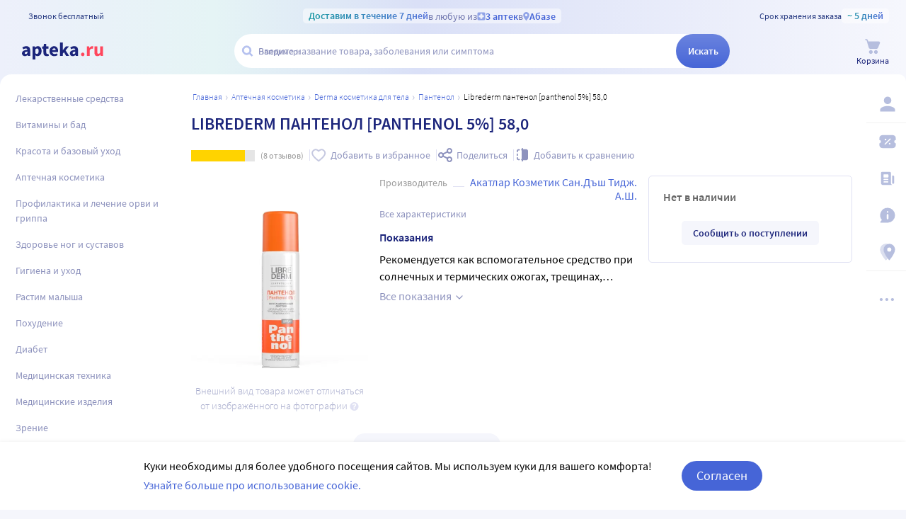

--- FILE ---
content_type: text/html;charset=utf-8
request_url: https://apteka.ru/abaza/product/librederm-pantenol-panthenol-5-58-gr-5e32677cf5a9ae0001407d7e/
body_size: 95363
content:
<!doctype html><html lang="ru"><head><meta charset="utf-8"/><meta http-equiv="X-UA-Compatible" content="IE=edge"/><meta name="format-detection" content="telephone=no"/><style id="critical">body{background:#fff;color:#000;font-family:Source Sans Pro,sans-serif;font-size:100%;font-style:normal;font-weight:400;line-height:1.2}svg{fill:currentColor}.no-select{user-select:none}.rub{font-size:.9em}.h1,h1{color:#1c257b;font-size:1.5rem;font-weight:600;line-height:150%;margin:1rem 0}@media (max-width:800px){.h1,h1{font-size:1.125rem;line-height:27px}}.h2,h2{color:#1c257b;font-size:1.25rem;font-weight:600;line-height:150%;margin:1rem 0}@media (max-width:800px){.h2,h2{font-size:1.125rem}}.h3,h3{color:#1c257b;line-height:150%;margin:1rem 0}.h3,h3,h5{font-size:1rem;font-weight:600}p{margin:1em 0}.caption3{color:#999;font-size:12px;font-weight:400;line-height:16px}.link,a{background:none;color:#4665d7;cursor:pointer;outline:0;text-decoration:none;transition:color .25s ease-in-out}.link[aria-disabled=true],.link[aria-disabled],.link[disabled],a[aria-disabled=true],a[aria-disabled],a[disabled]{color:#ccc;cursor:not-allowed;pointer-events:none}a:not([href]){cursor:default}.link:hover,a:hover{color:#000}.link--accent{color:#8d92bd}.link--accent:hover{color:#4665d7}.link-dashed{border:dashed;border-width:0 0 1px}.link-dashed:hover{color:#000}.red{color:#ff465c}ul{margin:0;padding:0}ul li{list-style-type:none}ol{margin:0;padding:0}.unordered-list{margin:1em 0;padding:0 0 0 16px}.unordered-list li{list-style:disc outside}.unordered-list li::marker{color:#1c257b}.unordered-list li+li{margin-top:1em}.OrderedListItem{align-items:baseline;display:flex;flex-wrap:wrap;padding:20px 0}.OrderedListItem__flatPillIcon{fill:#9400d3!important}.OrderedListItem__number{align-items:flex-start;background:#f5f6fc;border-radius:24px;box-sizing:border-box;color:#8d92bd;flex:0 0 48px;font-size:24px;font-weight:600;height:48px;line-height:48px;text-align:center}.OrderedListItem__text{box-sizing:border-box;flex:0 0 calc(100% - 48px);padding-left:22px}.caption{color:#000}.caption,.caption-frame{font-size:14px;font-weight:300}.caption-frame{border:1px solid #e0e1f3;border-radius:10px;box-sizing:border-box;color:#333;display:inline-block;line-height:1.4;padding:6px 12px 7px}.ux-money{white-space:nowrap}.ux-money:after{content:"\00A0\20BD";display:inline-block;font-size:85%;margin:-.125em 0 0;vertical-align:middle}.ux-commas>span:after{content:"\002C\0020"}.ux-commas>span:last-child:after{content:none}.ux-commas>span:nth-last-child(2):after{content:"\0020\0438\00A0"}.ux-commas-only>span:after{content:"\002C\0020"}.ux-commas-only>span:last-child:after{content:none}.ux-commas-only>div{display:inline}.ux-commas-only>div:after{content:"\002C\0020"}.ux-commas-only>div:last-child:after{content:none}hr[data-label]{background:#fff none no-repeat 0 0;background-image:linear-gradient(180deg,transparent 8px,#e0e1f3 8px 9px,transparent 9px);border:0;display:block;font-size:.875rem;font-weight:400;height:16px;line-height:15px;margin:1rem 0;position:static;text-align:center}hr[data-label]:before{background-color:inherit;content:attr(data-label);display:inline-block;padding:0 .25rem}.apteka-logo{color:#1c257b;font-weight:900;white-space:nowrap}.apteka-logo i{color:#ff465c;font-style:normal}body,html{background:#f5f6fc;box-sizing:border-box;margin:0;min-height:100%;padding:0;width:100%}#detach-button-host{display:none!important}#app-container{display:contents}.body{background:linear-gradient(90deg,#edf0fb,#e5f4f5 23.56%,#dae0f7 46.15%,#f6f7fd);box-sizing:border-box;max-width:100%;min-height:100vh;min-width:320px;padding-left:env(safe-area-inset-left);padding-right:env(safe-area-inset-right);position:relative;width:100%}.body .ViewProductPage__panel>div{top:105px}@media (max-width:1024px){.body .ViewProductPage__panel>div{top:0}}@media (max-width:800px){.body .ViewProductPage__panel>div{top:unset}}.body .ProductPanel--headerHidden{transform:translateY(-105px)}@media (min-width:800px) and (max-width:1024px){.body .ProductPanel--headerHidden{transform:translateY(0)}}@media (max-width:1024px){.body--home-new-user .body__sidebar{z-index:6}}.body__new-home .body__sidebar>div{padding-top:0}.body__header{height:105px;left:0;pointer-events:none;position:sticky;top:0;width:100%;z-index:5}@media (max-width:1024px){.body__header--phone{height:116px}.body__header--phone+.body__wrapper .body__sidebar>div{padding-top:116px}}.body__header--home-new-user{height:60px}.body__header-logo{display:block;height:24px;padding:26px 0 0 20px;width:120px}.body__header-logo .icon{display:block;height:100%;width:100%}@media (max-width:1024px){.body__header-logo{padding:8px 0 8px 27px;width:80px}}.body__panel{bottom:0;height:0;left:50%;max-width:1800px;overflow:visible;position:fixed;transform:translateX(-50%);width:100%;z-index:4}@media (max-width:1024px){.body__panel{bottom:calc(3px + env(safe-area-inset-bottom));box-sizing:border-box;height:calc(56px + env(safe-area-inset-bottom));left:50%;transform:translateX(-50%);width:calc(100% - 36px);z-index:6}}.body__panel,.body__panel>div{align-items:flex-end;display:flex;flex-flow:row nowrap;justify-content:flex-end}@media (max-width:1024px){.body__panel,.body__panel>div{border-radius:16px;height:53px;min-height:53px}}.body__panel>div{align-items:flex-start;box-sizing:border-box;flex:0 0 auto;height:100vh;min-height:56px;min-width:56px;padding-top:105px}@media (max-width:1024px){.body__panel>div{align-items:flex-end;height:calc(56px + env(safe-area-inset-bottom));justify-content:flex-start;padding-top:0;width:100%}}@media (max-width:800px){.body__panel--yandexfix{bottom:56px}.body__panel--yandexfix:before{background:#fff;content:"";height:100%;position:absolute;top:100%;width:100%}}.body__footer{background:#fff;box-sizing:border-box;contain-intrinsic-size:320px 200px;content-visibility:auto;margin:0 auto;max-width:1800px;padding:0 73px 0 0;width:100%}@media (max-width:1024px){.body__footer{padding-bottom:56px;padding-right:0}}.body__wrapper{background:#fff;border-radius:16px 16px 0 0;box-sizing:border-box;display:grid;flex:1 0 auto;grid-template-areas:"catalog catalog" "notify notify" "sidebar content" "sidebar banners";grid-template-columns:auto 1fr;grid-template-rows:auto auto 1fr auto;margin:0 auto;max-width:1800px;min-height:100vh;overflow:visible;padding:16px 56px 0 0;position:relative;width:100%}@media (max-width:1024px){.body__wrapper{padding-right:0}}.body__banners,.body__content,.body__notify,.body__sidebar{box-sizing:border-box;min-width:0}.body__notify{grid-area:notify}.body__catalog{grid-area:catalog}.body__sidebar{grid-area:sidebar;padding-left:env(safe-area-inset-left)}.body__content{grid-area:content;overflow:visible;padding:0 20px 20px;position:relative}.body__content--home-new-user{background-color:#fff;padding-top:1px}.body__content-view{max-width:unset;width:100%}.body__banners{grid-area:banners;margin:1.5rem 20px 2rem}.body__notifies{align-items:flex-end;bottom:0;display:flex;flex-flow:column-reverse nowrap;gap:1rem .25rem;height:0;left:0;margin:0 32px 32px;position:fixed;right:0;z-index:4}.body__notifies>li{animation:anime-appear-right .5s ease-out 0s 1 forwards;max-width:100%}@media screen and (max-width:1024px){.body__notifies{margin:0 20px 72px}}@media screen and (max-width:800px){.body__notifies{margin-left:16px;margin-right:16px}}.BaseView{font-size:16px;margin:auto 0 0;min-height:calc(100vh - 75px);position:relative}@media (max-width:1024px){.BaseView{min-height:calc(100vh - 156px)}}.BaseView>.hilandero{left:50%;position:absolute;top:50%;transform:translate(-50%,-50%)}.BaseView__content{display:block}.BaseView__failure{padding:60px 20px 36px}.BaseView__title{display:inline;line-height:1.25;margin:0;vertical-align:baseline}.BaseView__title h1,.BaseView__title h2{margin:0}.BaseView__title .ItemRating{margin-right:.5em}.headingH4{color:#1c257b;display:block;font-size:1.125rem;font-weight:600;line-height:1.5;margin:0 0 .75rem}.SearchResultTitle h1{display:inline;margin:0 .75rem 0 0}.SearchResultTitle__count{color:grey;font-size:.75rem;vertical-align:1px;white-space:nowrap}.SearchResultTitle__found,.SearchResultTitle__not-found{display:inline-block;vertical-align:baseline}.SearchResultTitle__found{font-size:1rem}.SearchResultTitle__not-found{color:grey;font-size:.75rem;font-weight:400;margin-left:1em}.overlay-close{align-items:center;background-color:transparent;color:#9ea7ca;display:flex;height:60px;justify-content:center;position:absolute;right:0;top:0;transition:color .25s linear;width:60px;z-index:1}.overlay-close svg{height:22px;left:50%;position:absolute;top:50%;transform:translate(-50%,-50%);width:22px}.overlay-close:hover{color:#1c257b}.overlay-close:active{color:#000}sup.required{color:#ff465c;font-size:1.25rem;line-height:0;position:static;vertical-align:middle}sup.required:before{content:"\002A"}button,input{border:none}fieldset{border:0;margin:0;min-inline-size:auto;padding:0}.button{-webkit-tap-highlight-color:transparent;align-items:center;background:#4665d7;border:1px solid transparent;border-radius:31px;box-sizing:border-box;color:#fff;display:inline-flex;font-size:18px;height:42px;justify-content:center;outline:0!important;padding:0 20px;transition:.25s ease-in-out;transition-property:background-color,border-color,color}.button:hover{background-color:#1c257b;color:#fff}.button:active{background-color:#4665d7}.button-frame[aria-disabled],.button-frame[aria-disabled]:hover,.button-frame[disabled],.button-frame[disabled]:hover,.button.disabled,.button[aria-disabled],.button[aria-disabled]:hover,.button[disabled],.button[disabled]:hover{background-color:#e8e8e8;border-color:transparent;color:#9d9d9d;cursor:default}a.button[aria-disabled]{pointer-events:none}.button-light{background:#e0e1f3;color:#1c257b}.button-light:active,.button-light:hover{background-color:#8d92bd;color:#fff}.button-trans{background-color:transparent;color:#1c257b}.button-trans:hover{background-color:#f5f6fc;color:#4665d7}.button-trans:disabled{background-color:transparent}.button-light48{background-color:#f5f6fc;border-radius:1.5rem;color:#1c257b;height:3rem}.button-light48 .icon{height:1rem;margin:.125rem 0 0 .5rem;width:1rem}.button-light48:active,.button-light48:hover{background-color:#4665d7;color:#fff}.button-light48:disabled{background-color:#e8e8e8;border-color:transparent;color:#9d9d9d;cursor:default}.button-frame{background:transparent;border-color:#4665d7;color:#4665d7}.button--type2{background:#f5f6fc;border-radius:5px;box-sizing:border-box;color:#4665d7;cursor:pointer;font-size:16px;height:50px;width:100%}.button--type2:hover{background-color:#fff;border-color:#4665d7;color:#4665d7}.button-type3{align-items:center;background-color:transparent;border:1px solid transparent;border-radius:4px;cursor:pointer;display:inline-flex;font-size:16px;font-weight:600;height:48px;justify-content:center;line-height:1;min-width:108px;padding:0 14px;position:relative;text-decoration:none;transition:all .35s ease}.button-type3--primary{background-color:#4665d7;color:#fff}.button-type3--primary:hover{background-color:#1c257b}.button-type3--light{background-color:#ecf0fb;color:#4665d7}.button-type3--light:hover{background-color:#a3b2eb;color:#fff}.button-type3--secondary{background-color:#ff465c;color:#fff}.button-type3--secondary:hover{background-color:#cd0018}.button-type3--secondary-light{background-color:#fff2f4;color:#ff465c;font-weight:400}.button-type3--secondary-light:hover{background-color:#ff465c;color:#fff}.button-type3--primary-light{background-color:#9ea7ca;color:#fff}.button-type3--primary-light:hover{background-color:#9ea7ca}.button-type3--border-primary{background-color:#fff;border-color:#4665d7;color:#4665d7}.button-type3--border-primary:hover{background-color:#4665d7;border-color:#4665d7;color:#fff}.button-type3--border-secondary{background-color:#fff;border-color:#ff465c;color:#ff465c}.button-type3--border-secondary:hover{background-color:#ff465c;color:#fff}.button-type3__spinner{left:7px;position:absolute;top:50%;transform:translateY(-50%)}.button-type4{color:#1c257b}.button-type4:hover{color:#4665d7}.button--light36{background-color:#f5f6fc;border-radius:5px;color:#1c257b;font-size:.875rem;font-weight:600;height:2.25rem}.button--light36:hover{background-color:#9ea7ca;color:#fff}.button-cancel{background:none;color:#4665d7;font-size:1.125rem;line-height:1rem;margin:0;padding:.25rem .125rem;white-space:nowrap}.button-cancel .icon{color:#ff465c;height:.875rem;margin:0 .5rem 0 0;vertical-align:-1px;width:.875rem}.button-cancel:hover{color:#ff465c}.button--gradient{background:linear-gradient(129.55deg,#657fde 8.54%,#4665d7 72.61%);transition:background .35s ease}.button--gradient:hover{background:linear-gradient(180deg,#4665d7,#314797)}.icon{fill:currentColor;display:inline-block;height:24px;vertical-align:middle;width:24px}.icon--burn{stroke:currentColor}.SiteFooter{box-sizing:border-box;padding:0 1.25rem;position:relative;width:100%}.SiteFooter-inner{border-top:1px solid #e0e1f3;display:flex;justify-content:space-between;padding:30px 0 0}@media (max-width:1600px){.SiteFooter-inner{display:block}}.SiteFooter__info{align-items:flex-start;display:flex;flex:0 1 40%;flex-wrap:wrap;justify-content:space-between}.SiteFooter__heading{color:#666;font-size:1rem;font-weight:400;margin:0 0 .625rem;text-transform:uppercase}.SiteFooter__apps,.SiteFooter__socials{padding:10px}.SiteFooter__apps .AppStoresGroup{justify-content:flex-start}.SiteFooter__hotLine{padding:10px}.SiteFooter__hotLine address{margin-top:6px}.SiteFooter__hotLine address:first-of-type{margin-top:0}.SiteFooter__hotLine a{color:#4665d7;display:inline-block;font-size:18px;font-weight:600}.SiteFooter__menus{align-items:flex-start;display:flex;flex:0 1 50%;flex-wrap:wrap;justify-content:space-between}.SiteFooter__menus>div{box-sizing:border-box;flex:0 0 20%;padding:10px}@media (max-width:800px){.SiteFooter__menus>div{flex-basis:100%}}.SiteFooter__menus>div li+li{margin-top:12px}.SiteFooter__menus>div li a{color:#4665d7;font-size:14px}.SiteFooter__menus>div li a:hover{color:#1c257b}@media (max-width:1600px){.SiteFooter__menus{border-top:1px solid #e0e1f3;margin-top:20px;padding-top:20px}}.SiteFooter-bottom{align-items:flex-end;color:#8d92bd;display:flex;flex-flow:row wrap;font-size:.875rem;font-weight:300;justify-content:space-between;padding-bottom:29px}@media (max-width:1600px){.SiteFooter-bottom{padding-top:30px}}.SiteFooter-bottom-block{box-sizing:border-box;flex:0 0 30%;padding:.625rem}@media (max-width:800px){.SiteFooter-bottom-block{flex-basis:100%}}.SiteFooter-bottom-block p{margin:.4375rem 0 0}.SiteFooter__vacancies{align-items:center;background:linear-gradient(90deg,#217a93 -37.76%,#29afaf 57.34%,#38a689 177.05%);border-radius:17px;box-sizing:border-box;color:#fff!important;display:inline-flex;font-weight:600;gap:.25rem;height:34px;padding:0 .5rem 1px;white-space:nowrap}.SiteFooter__vacancies .icon{height:26px;width:26px}.SiteFooter__feedback{font-size:14px}.SiteFooter__ideas{display:inline-block;margin-top:12px}.SiteFooter__ideas .icon{height:14px;margin-right:6px;width:10px}.SitePanel{box-sizing:border-box;flex:0 0 auto;padding:16px 0}.SitePanel,.SitePanel>nav{align-items:flex-start;display:flex;flex-flow:column nowrap;justify-content:flex-start}.SitePanel>nav{border-bottom:1px solid #e0e1f3;flex:0 0 auto;padding:0 0 10px;width:100%}.SitePanel>nav+nav{margin-top:10px}.SitePanel>nav>div{flex:inherit;width:inherit}.SitePanel>nav>div+div{margin:10px 0 0}.SitePanel .ButtonIcon{padding:5px 0;text-align:left}.SitePanel .ButtonIcon__link{align-items:center;display:flex;width:auto}@media screen and (max-width:1200px){.SitePanel .ButtonIcon__link{justify-content:center}}.SitePanel .ButtonIcon-text{-webkit-line-clamp:2;-webkit-box-orient:vertical;color:inherit;display:-webkit-box;flex:0 1 120px;font-size:14px;max-width:100%;overflow:hidden;padding:0 0 0 8px;text-align:left;text-overflow:ellipsis;vertical-align:middle;white-space:nowrap;word-break:break-word}.SitePanel .ButtonIcon-icon{flex:0 0 33px}.SitePanel__apps{flex:0 0 auto;margin-top:24px;text-align:center;width:100%}.SitePanel--right .SitePanel__apps{content-visibility:hidden;height:0;opacity:0;transition:opacity .5s ease .25s}.SitePanel--right:not([aria-expanded]):hover .SitePanel__apps,.SitePanel--right[aria-expanded] .SitePanel__apps{content-visibility:auto;height:auto;opacity:1}.SitePanel--headerHidden{transform:translateY(-75px)}.SitePanel--right{background-color:#fff;height:100%;transition:width .25s ease .25s,transform .25s,box-shadow .25s;width:73px}.SitePanel--right:after{color:#1c257b;content:"\2026";flex:0 0 auto;font-size:24px;font-weight:900;line-height:30px;margin:0;pointer-events:none;text-align:center;transition:opacity .25s .5s;width:100%}.SitePanel--right:not([aria-expanded]):hover,.SitePanel--right[aria-expanded]{box-shadow:-5px 0 5px -5px rgba(0,0,0,.3);width:200px}.SitePanel--right:not([aria-expanded]):hover:after,.SitePanel--right[aria-expanded]:after{opacity:0;transition:opacity 0s 0s}.SitePanel--bottom{align-items:normal;box-shadow:none;flex-direction:row;height:calc(56px + env(safe-area-inset-bottom));padding:0;width:100%}@media (max-width:1024px){.SitePanel--bottom{height:55px}}.SitePanel--bottom>nav{align-items:center;border-bottom:0;flex:1 1 auto;flex-direction:row-reverse;justify-content:space-evenly;padding-bottom:0;width:auto}.SitePanel--bottom>nav+nav{margin-top:0}.SitePanel--bottom>nav>div{flex:0 0 auto}.SitePanel--bottom>nav>div+div{margin:0}.SitePanel--bottom .ButtonIcon-text{display:none}.SitePanel .bottomPanelExp{display:flex;flex-grow:1;height:100%}.SitePanel .bottomPanelExp__item{align-items:center;background-color:hsla(0,0%,100%,.99);box-shadow:0 8px 18px 0 rgba(0,0,0,.1);display:flex;flex-grow:1;width:0}.SitePanel .bottomPanelExp__item--left{border-radius:16px 8px 0 16px}.SitePanel .bottomPanelExp__item--right{border-radius:8px 16px 16px 0}.SitePanel .bottomPanelExp__item--right .HeaderUserButton--lk-btn .ButtonIcon-text{display:none}.SitePanel .bottomPanelExp__item .ButtonIcon,.SitePanel .bottomPanelExp__item .HeaderUserButton{align-items:center;display:flex;flex-grow:1;height:100%;justify-content:center}.SitePanel .bottomPanelExp__item .ButtonIcon__link{align-items:center;display:flex;flex-direction:column;height:100%;justify-content:center;width:100%}.SitePanel .bottomPanelExp__item .ButtonIcon-icon{height:28px;width:28px}.SitePanel .bottomPanelExp__item .ButtonIcon-text{display:block;font-size:10px;padding:0}@media (max-width:1024px){.SitePanel .bottomPanelExp__item .ButtonIcon__link{padding:0}.SitePanel .bottomPanelExp__item .ButtonIcon__link:hover{background-color:transparent}}.SitePanel .bottomPanelExp__centerItem{flex-grow:0;flex-shrink:0;position:relative;width:52px}.SitePanel .bottomPanelExp__centerItemTransition{background-image:url("data:image/svg+xml;charset=utf-8,%3Csvg xmlns='http://www.w3.org/2000/svg' width='52' height='29' fill='none'%3E%3Cpath fill='%23fff' fill-opacity='.99' d='M52 29H0V0h.096C1.152 14.016 11.002 25 23 25h6c11.998 0 21.848-10.984 22.904-25H52z'/%3E%3C/svg%3E");bottom:0;font-size:0;height:29px;left:0;position:absolute;width:52px}.SitePanel>nav{border-bottom:1px solid rgba(0,0,0,.05);padding:0}.SitePanel>nav+nav{margin-top:0}.SitePanel>nav>div+div{margin:0}.SitePanel.SitePanel--right{border-radius:10px;height:auto;transition:all .25s ease;width:56px}.SitePanel.SitePanel--right:after{color:#b6bede;line-height:15px}.SitePanel.SitePanel--right:not([aria-expanded]):hover,.SitePanel.SitePanel--right[aria-expanded]{box-shadow:0 8px 18px 0 rgba(0,0,0,.05);width:253px}.SitePanel.SitePanel--right:not([aria-expanded]):hover:after,.SitePanel.SitePanel--right[aria-expanded]:after{display:none}.SitePanel.SitePanel--headerHidden{transform:translateY(-105px)}.SitePanel .SitePanel__apps{margin-bottom:10px;margin-top:16px}.SitePanel .ButtonIcon{padding:0}.SitePanel .ButtonIcon__link{border-radius:5px;cursor:pointer;padding:12px 16px}@media screen and (max-width:1200px){.SitePanel .ButtonIcon__link{justify-content:flex-start}}.SitePanel .ButtonIcon__link:hover{background:#f6f7fd}.SitePanel .ButtonIcon-text{flex:0 1 auto;font-size:16px;padding:0 0 0 16px}.SitePanel .ButtonIcon-icon{flex:0 0 auto}.SiteHeader{align-items:center;background:#f5f6fc;display:flex;flex-flow:column-reverse nowrap;height:100%;justify-content:center;left:0;pointer-events:auto;position:relative;top:0;width:100%}.SiteHeader--sticky{box-shadow:0 0 5px 0 rgba(0,0,0,.3);transition:transform .25s}.SiteHeader--hide{transform:translateY(-75px)}.SiteHeader[aria-hidden]{content-visibility:hidden}.SiteHeaderMain,.SiteHeaderOver{align-items:center;border-top:1px solid transparent;box-sizing:border-box;display:flex;flex:0 1 auto;flex-flow:row nowrap;justify-content:flex-start;max-width:1920px;padding:0 20px 1px;position:relative;width:100%}.SiteHeaderOver{background:#fff;min-height:40px}.SiteHeaderOver__logo{box-sizing:border-box;flex:none;padding:0 7px;width:94px}.SiteHeader--medic .SiteHeaderOver__logo{width:8.5rem}.SiteHeaderOver__city{margin-left:.875rem;min-width:0;overflow:hidden;text-overflow:ellipsis;white-space:nowrap}@media (max-width:1024px){.SiteHeaderOver__city{margin-left:.25rem}}.SiteHeaderOver__city .HeaderCity{width:100%}.SiteHeaderOver__menu{flex:none;margin-left:auto;padding-left:1rem;width:25px}.SiteHeaderOver__notify{left:0;position:absolute;right:0;top:100%}.SiteHeaderMain{height:60px}.SiteHeaderMain[aria-expanded]{background:#fff;border-color:#e0e1f3}.SiteHeaderMain__logo{flex:0 0 120px}.SiteHeader--medic .SiteHeaderMain__logo{flex-basis:8.5rem}.SiteHeaderMain__city{flex:0 0 auto;margin:0 20px}.SiteHeaderMain__catalog{margin:0 20px 0 0}.SiteHeaderMain__search{align-items:stretch;display:flex;flex:1 1 auto;flex-flow:column nowrap;justify-content:center}.SiteHeaderMain__search>.HintsToSearch{margin:4px 0 0 16px;min-height:13px}.SiteHeaderMain__callCenter,.SiteHeaderMain__cart,.SiteHeaderMain__orders{flex:0 0 auto;margin:0 0 0 20px}@media (max-width:1024px){.SiteHeader--home-new-user{background:unset!important;box-shadow:none;justify-content:flex-end}.SiteHeader--home-new-user.SiteHeader--sidebar .SiteHeaderMain__logo,.SiteHeader--home-new-user.SiteHeader--sidebar .SiteHeaderMain__search{opacity:0;pointer-events:none}.SiteHeader--home-new-user .HomepagePromoExp{margin-bottom:-8vh}.SiteHeader--home-new-user .SiteHeaderOver{padding-left:53px}.SiteHeader--home-new-user .SiteHeaderOver__catalog{left:16px;position:absolute;top:3px}.SiteHeader--home-new-user .SiteHeaderOver__menu{width:25px}.SiteHeader--home-new-user .SiteHeaderMain{flex-direction:column;height:unset;margin-top:18vh}.SiteHeader--home-new-user .SiteHeaderMain[aria-expanded]{background:none;border-color:transparent}.SiteHeader--home-new-user .SiteHeaderMain__logo{box-sizing:border-box;flex:auto;margin:0 auto 30px;padding:0;transition:opacity .3s;width:280px;will-change:opacity;z-index:1}.SiteHeader--home-new-user .SiteHeaderMain__logo .icon{height:36px}.SiteHeader--home-new-user .SiteHeaderMain__search{align-items:center;max-width:unset;width:100%;z-index:1}.SiteHeader--home-new-user .SiteHeaderMain__search .HintsDropdown,.SiteHeader--home-new-user .SiteHeaderMain__search .SearchBox{flex:1 1 100%;max-width:288px;width:100%}.SiteHeader--home-new-user .SiteHeaderMain__search .HintsDropdown{box-sizing:border-box;margin:0 20px}.SiteHeader--home-new-user .SiteHeaderMain__search .HintsDropdown>span{display:none}.SiteHeader--home-new-user .SiteHeaderMain__callCenter{margin:60px auto 0}}.SiteHeader .sideHeaderMainNew,.SiteHeader__topInfoContainer{align-items:center;box-sizing:border-box;display:flex;flex:0 1 auto;margin:0 auto;max-width:1800px;padding:0 24px;width:100%}@media (max-width:1024px){.SiteHeader .sideHeaderMainNew,.SiteHeader__topInfoContainer{padding:0 12px}}.SiteHeader .sideHeaderMainNew__phoneMain{align-items:center;background:hsla(0,0%,100%,.3);color:#273a81;display:none;font-size:12px;font-weight:400;gap:8px;justify-content:center;line-height:1.5;width:100%}.SiteHeader .sideHeaderMainNew__phoneMain a{font-size:14px;font-weight:600;text-decoration:none}.SiteHeader__topInfoMainContainer{width:100%}.SiteHeader__topInfoContainerItem{align-items:center;color:#273a81;display:inline-flex;flex-grow:1;flex-shrink:0;font-size:12px;font-weight:400;gap:8px;width:0}@media (max-width:1024px){.SiteHeader__topInfoContainerItem{width:auto}}.SiteHeader__topInfoContainerItem--center{color:rgba(28,37,123,.6);justify-content:center}.SiteHeader__topInfoContainerItem:last-of-type{justify-content:flex-end}.SiteHeader__topInfoContainerWhiteBox{align-items:center;background-color:hsla(0,0%,100%,.5);border-radius:5px;box-sizing:border-box;display:inline-flex;gap:8px;padding:0 8px;white-space:nowrap}@media (max-width:1024px){.SiteHeader__topInfoContainerWhiteBox{gap:2px}}.SiteHeader__topInfoContainerGradientText{background-clip:text;-webkit-background-clip:text;background-image:linear-gradient(90deg,#1998a3 .46%,#5874db 100.46%);color:transparent;font-size:14px;font-weight:600;line-height:21px}.SiteHeader__topInfoContainerLink{align-items:center;color:#4665d7;cursor:pointer;display:inline-flex;font-size:14px;font-weight:600;gap:4px;transition:color .2s ease}.SiteHeader__topInfoContainerLink .icon{color:#90a3e7;flex-grow:0;flex-shrink:0;max-height:21px;transition:color .2s ease;width:12px}.SiteHeader__topInfoContainerLink .icon--pin_full{width:9px}.SiteHeader__topInfoContainerLink:hover{color:#3f5bc1}.SiteHeader__topInfoContainerLink:hover .icon{color:#5874db}@media (max-width:1100px){.SiteHeader__topInfoContainerLink--city{display:inline-block;max-width:160px;overflow:hidden;text-overflow:ellipsis}}@media (max-width:1024px){.SiteHeader__topInfoContainerLink--city{max-width:300px}}@media (max-width:500px){.SiteHeader__topInfoContainerLink--city{max-width:100px}}@media (max-width:350px){.SiteHeader__topInfoContainerLink--city{max-width:60px}}.SiteHeader__topInfoContainerLogo{box-sizing:border-box;width:95px}.SiteHeader__topInfoContainerLogo .icon{height:21px}.SiteHeader--newSearch{background:linear-gradient(90deg,#edf0fb,#e5f4f5 23.56%,#dae0f7 46.15%,#f6f7fd);box-sizing:border-box;flex-flow:column nowrap;justify-content:space-between;padding:12px 0 11px}@media (max-width:1024px){.SiteHeader--newSearch{padding:8px 0}}.SiteHeader--newSearch.SiteHeader--sticky{box-shadow:none}.SiteHeader--newSearch .SiteHeaderMain{height:auto;max-width:1800px;padding:0 24px}@media (max-width:1024px){.SiteHeader--newSearch.SiteHeader--home-new-user{align-items:center;display:flex;flex-flow:column-reverse nowrap;justify-content:flex-end}.SiteHeader--newSearch.SiteHeader--home-new-user .SiteHeader__topInfoMainContainer{order:1}.SiteHeader--newSearch.SiteHeader--home-new-user .SiteHeader__topInfoMainContainer .sideHeaderMainNew__phoneMain{margin-top:11px}.SiteHeader--newSearch.SiteHeader--home-new-user .sideHeaderMainNew{flex-direction:column;height:unset;margin-top:18vh}.SiteHeader--newSearch.SiteHeader--home-new-user .sideHeaderMainNew .HintsDropdown>span{display:none}.SiteHeader--newSearch.SiteHeader--home-new-user .HintsDropdown,.SiteHeader--newSearch.SiteHeader--home-new-user .sideHeaderMainNew__centralContainer{flex:1 1 100%;margin:0 auto;max-width:288px;width:100%}.SiteHeader--newSearch.SiteHeader--home-new-user .HintsDropdown{max-width:270px;padding:10px 0 0}}.SiteHeader .sideHeaderMainNew .ButtonIcon{cursor:pointer}.SiteHeader .sideHeaderMainNew .ButtonIcon-text{color:#1c257b;font-size:12px;font-weight:400;transition:color .2s ease}.SiteHeader .sideHeaderMainNew .ButtonIcon-text:hover{color:#4665d7}.SiteHeader .sideHeaderMainNew .SiteHeaderMain__catalog{margin-right:0}.SiteHeader .sideHeaderMainNew .SiteHeaderMain__catalog .ButtonIcon__link{cursor:pointer}.SiteHeader .sideHeaderMainNew__logo{flex-grow:0;flex-shrink:0}.SiteHeader .sideHeaderMainNew__logo .icon{height:32px;width:128px}@media (max-width:1024px){.SiteHeader .sideHeaderMainNew__logo{display:none}}.SiteHeader .sideHeaderMainNew__logoMob{margin:0 auto 30px}.SiteHeader .sideHeaderMainNew__logoMob .icon{width:156px}.SiteHeader .sideHeaderMainNew__centralContainer{align-items:center;display:flex;gap:10px;height:48px;margin:0 auto;min-width:803px}@media (max-width:1200px){.SiteHeader .sideHeaderMainNew__centralContainer{min-width:572px}}@media (max-width:1024px){.SiteHeader .sideHeaderMainNew__centralContainer{height:40px;min-width:auto;width:100%}}.SiteHeader .sideHeaderMainNew__centralContainer .SearchBox__input{height:48px}@media (max-width:1024px){.SiteHeader .sideHeaderMainNew__centralContainer .SearchBox__input{height:40px}}.SiteHeader .sideHeaderMainNew__searchContainer{box-sizing:border-box;position:relative}.SiteHeader .sideHeaderMainNew .SearchBox,.SiteHeader .sideHeaderMainNew__searchContainer{flex-grow:1;height:48px}@media (max-width:1024px){.SiteHeader .sideHeaderMainNew .SearchBox,.SiteHeader .sideHeaderMainNew__searchContainer{height:40px}}.SiteHeader .sideHeaderMainNew .SearchBox .SearchBox__scanner .icon,.SiteHeader .sideHeaderMainNew__searchContainer .SearchBox__scanner .icon{color:#b5c1ef}.SiteHeader .sideHeaderMainNew .SearchBox__input-submit{background:linear-gradient(180deg,#6b84df,#4665d7);border-radius:100px;font-size:14px;font-weight:600;margin:0 0 0 -20px;padding:0;transition:background .2s ease;width:76px}.SiteHeader .sideHeaderMainNew .SearchBox__input-submit:hover{background:linear-gradient(180deg,#4665d7,#314797)}@media (max-width:1024px){.SiteHeader .sideHeaderMainNew .SearchBox__input-submit{width:40px}}.SiteHeader .sideHeaderMainNew .SearchBox__input-input input{overflow:hidden;padding-right:20px;text-overflow:ellipsis}.SiteHeader .sideHeaderMainNew .SearchBox__input-reset,.SiteHeader .sideHeaderMainNew .SearchBox__input-speech{left:-20px;position:relative}.SiteHeader .sideHeaderMainNew__rightContainer{align-items:center;display:flex;gap:16px;justify-content:flex-end}@media (max-width:1024px){.SiteHeader .sideHeaderMainNew__rightContainer{display:none}}.SiteHeader .sideHeaderMainNew__vitamins{align-items:center;background-color:hsla(0,0%,100%,.5);border-radius:16px;bottom:-1px;cursor:pointer;display:inline-flex;flex-direction:column;flex-grow:0;flex-shrink:0;justify-content:center;padding:6px 8px;position:relative;text-decoration:none;transition:background-color .2s ease}@media (max-width:1024px){.SiteHeader .sideHeaderMainNew__vitamins{padding-bottom:2px;padding-top:2px}}.SiteHeader .sideHeaderMainNew__vitamins:hover{background-color:hsla(0,0%,100%,.8)}.SiteHeader .sideHeaderMainNew__vitaminsTop{align-items:center;display:flex;flex-grow:0;flex-shrink:0;gap:3px;justify-content:center}.SiteHeader .sideHeaderMainNew__vitaminsIcon{flex-grow:0;flex-shrink:0;height:20px;width:20px}.SiteHeader .sideHeaderMainNew__vitaminsCounter{color:#1c257b;font-size:14px;font-weight:600;line-height:21px}.SiteHeader .sideHeaderMainNew__vitaminsText{color:#1c257b;font-size:11px;font-weight:400;line-height:15px}@keyframes button-counter-pulse{25%{box-shadow:0 0 0 12px currentColor;transform:scale(2) translate(-7px,5px)}}@keyframes button-icon-dropdown-appear{0%{opacity:0;transform:translateY(36px)}}.ButtonIcon{position:relative;text-align:center;white-space:nowrap}.ButtonIcon-icon{align-items:center;display:inline-flex;flex-direction:column;height:28px;position:relative;vertical-align:middle;width:28px}.ButtonIcon-icon .icon{color:#b6bede;height:100%;transition:color .2s ease;width:100%}.ButtonIcon-icon>small{flex:0 0 auto;font-size:.75rem;font-weight:700;line-height:.875rem}.ButtonIcon-icon .ButtonIcon__counter{animation:button-counter-pulse 0s ease-in-out .125s backwards;background-color:#4665d7;border:1px solid #f5f6fc;border-radius:12px;box-sizing:border-box;color:rgba(70,101,215,.2);height:17px;margin:-5px -9px;min-width:20px;position:absolute;right:0;top:0}.ButtonIcon-icon .ButtonIcon__counter:after{color:#fff;content:attr(data-count);display:block;font-size:12px;font-weight:700;line-height:15px;text-align:center}.ButtonIcon-icon .ButtonIcon__counter.animated{animation-duration:.875s}.ButtonIcon-icon .ButtonIcon__counter--green{background-color:#26803f;color:rgba(38,128,63,.2)}.ButtonIcon-icon .ButtonIcon__counter--red{background-color:#ff465c;color:rgba(255,70,92,.2)}.ButtonIcon-icon .ButtonIcon__counter--gray{background-color:#999;color:hsla(0,0%,60%,.2)}.ButtonIcon-text{color:#8d92bd;display:block;font-size:12px;white-space:normal}.ButtonIcon__icon{flex:0 1 auto}.ButtonIcon__link{color:#1c257b;cursor:pointer;margin:0 auto;padding:0;position:relative;width:24px}.ButtonIcon__link:not([href]){cursor:pointer}.ButtonIcon__link:hover{color:#4665d7}.ButtonIcon:hover .ButtonIcon-icon .icon{color:#739fca}.ButtonIcon:hover .ButtonIcon-icon .icon--nav_favorite_new{color:#ff465c}.ButtonIcon-dropdown{animation:button-icon-dropdown-appear .333s ease 0s;animation-fill-mode:backwards;backdrop-filter:saturate(150%) blur(16px);background:hsla(0,0%,100%,.66);border-radius:5px;box-shadow:0 0 5px rgba(0,0,0,.3);box-sizing:border-box;margin:10px -46px 0 0;max-height:unset;min-width:180px;position:absolute;right:100%;text-align:left;top:100%;white-space:normal;z-index:1}.ButtonIcon-dropdown:before{border-color:#fff #fff transparent transparent;border-style:solid;border-width:8px;box-shadow:2px -2px 4px -2px rgba(0,0,0,.3);content:"";display:block;height:0;margin:-8px 16px 0 0;position:absolute;right:0;top:0;transform:rotate(-45deg);width:0}.ButtonIcon-dropdown>div{-ms-overflow-style:none;background:inherit;border-radius:inherit;max-height:inherit;overflow:hidden;overflow-y:auto;overscroll-behavior:contain;position:relative;scrollbar-width:none}.ButtonIcon-dropdown>div::-webkit-scrollbar{display:none}@keyframes SearchBox-history-appear{0%{transform:translateY(40px)}to{transform:translateY(0)}}.SearchBox{align-items:center;display:flex;flex-flow:row nowrap;position:relative;z-index:1}.SearchBox[data-active]{z-index:6}.SearchBox .SearchBox__darkness{z-index:auto}.SearchBox:hover .SearchBox__input-icon .icon{color:#b5c1ef}.SearchBox__scanner{flex:0 0 auto;margin:0}.SearchBox__scanner .icon{color:#b5c1ef}.SearchBox__scanner button{background:transparent;color:#1c257b;padding:.75rem .125rem .75rem .75rem}.SearchBox__scanner button:active{color:#4665d7}.SearchBox__input{align-items:center;background:transparent;border-radius:100px;display:flex;flex:1 1 100%;flex-flow:row nowrap;height:48px;justify-content:flex-start;position:relative;transition:box-shadow .3s}@media (max-width:1024px){.SearchBox__input{height:40px}}.SearchBox__input>div{align-items:center;background:#fff;border-radius:inherit;border-bottom-right-radius:0;border-right-width:0;border-top-right-radius:0;box-sizing:border-box;display:flex;flex:1 1 100%;flex-flow:row nowrap;height:100%;justify-content:flex-start}.SearchBox__input-icon{align-items:center;color:#1c257b;cursor:text;display:inline-flex;flex:0 0 34px;height:100%;text-align:center}.SearchBox__input-icon>.icon{color:#b5c1ef;display:block;flex-grow:0;flex-shrink:0;height:20px;margin:-1px 0 0 8px;width:20px}.SearchBox__input-tags{margin:0 6px 0 0;padding:2px}.SearchBox__input-input{align-self:stretch;flex:1 1 100%;position:relative}.SearchBox__input-input>input{background:transparent;box-sizing:border-box;font-size:16px;height:100%;overflow:hidden;padding:0 20px 1px 0;position:relative;text-overflow:ellipsis;width:100%}.SearchBox__input-input>input::placeholder{color:#8d92bd;display:inline-block}.SearchBox__input-input>input:placeholder-shown{font-size:14px;padding-right:.125rem}.SearchBox__input-input>input[type=search]::-webkit-search-cancel-button{display:none}.SearchBox__input-input>input[disabled]{color:#a9a9a9;left:0;padding-left:inherit;position:absolute;top:0}@media (max-width:1024px){.SearchBox__input-input{padding-left:1rem}}.SearchBox__input-reset,.SearchBox__input-speech{background:none;color:#9ea7ca;flex:0 0 auto;height:100%;left:-20px;padding:0;position:relative;width:38px}.SearchBox__input-reset>.icon,.SearchBox__input-speech>.icon{height:14px;margin-top:-3px;width:14px}.SearchBox__input-speech{height:auto;width:auto}.SearchBox__input-submit{background:linear-gradient(180deg,#6b84df,#4665d7);border-bottom-left-radius:0;border-top-left-radius:0;border-radius:100px;color:#fff;flex:0 0 auto;font-size:14px;font-weight:600;height:100%;margin:0 0 0 -20px;padding:0;transition:background .2s ease;width:76px}.SearchBox__input-submit[aria-busy]{background-color:#9ea7ca;color:#ccc;pointer-events:none}.SearchBox__input-submit:hover{background:linear-gradient(180deg,#4665d7,#314797)}.SearchBox__input-submit .icon{height:20px;width:20px}@media (max-width:1024px){.SearchBox__input-submit{width:40px}}.SearchBox__input:hover,.SearchBox__input[aria-active]{box-shadow:2px 4px 6px rgba(0,0,0,.1),-1px -1px 5px rgba(0,0,0,.05)}.SearchBox__input:hover .SearchBox__input-icon>.icon,.SearchBox__input[aria-active] .SearchBox__input-icon>.icon{color:#4665d7}.SearchBox__input:hover .SearchBox__input-input>input::placeholder,.SearchBox__input[aria-active] .SearchBox__input-input>input::placeholder{color:#4665d7}.SearchBox__darkness{animation:anime-fade .25s ease 0s 1 reverse forwards;background:rgba(0,0,0,.5);bottom:0;height:200vh;left:0;position:fixed;right:0;top:50vh;transform:translateY(-50%);z-index:5}.SearchBox__suggests{animation:SearchBox-history-appear .33s ease-out 0s 1 backwards;left:0;margin-top:12px;position:absolute;right:0;top:100%}.SearchBox__modal{align-items:center;backdrop-filter:saturate(125%) blur(10px);background:rgba(0,0,0,.25);background-image:radial-gradient(transparent,rgba(0,0,0,.5));bottom:0;display:flex;flex-flow:column nowrap;justify-content:center;left:0;position:fixed;right:0;top:0;z-index:6}.SearchBox__hintsForSearchExp{gap:4px;left:0;max-width:calc(100% - 30px);overflow:hidden;position:absolute;text-overflow:ellipsis;top:50%;transform:translateY(-50%)}@media (max-width:1024px){.SearchBox__hintsForSearchExp{display:none}}.SearchBox__hintsForSearchExp>div>ul{flex-wrap:nowrap;gap:4px}.SearchBox__hintsForSearchExp ul li a{background-color:transparent;color:#90a3e7;font-size:12px;font-weight:600;overflow:initial;position:relative;transition:all .2s ease}.SearchBox__hintsForSearchExp ul li a:before{background-color:rgba(144,163,231,.4);bottom:0;content:"";height:1px;left:50%;position:absolute;transform:translateX(-50%);width:calc(100% - 8px)}.SearchBox__hintsForSearchExp ul li a:hover{background-color:#f6f7fd}.SearchBox__hintsForSearchExp ul li a:hover:before{display:none}.SearchBox__bottomActivateBtn{background-color:hsla(0,0%,100%,.99);border-radius:50%;bottom:calc(14px + env(safe-area-inset-bottom));cursor:pointer;display:none;height:42px;left:50%;position:fixed;transform:translateX(-50%);transition:all .2s ease;width:42px;z-index:6}@media (max-width:1024px){.SearchBox__bottomActivateBtn{display:block}}.SearchBox__bottomActivateBtn .icon{color:#9ea4ca;height:20px;left:50%;position:absolute;top:50%;transform:translate(-50%,-50%);transition:all .2s ease;width:20px}.SearchBox__bottomActivateBtn--active{background:linear-gradient(180deg,#6b84df,#4665d7)}.SearchBox__bottomActivateBtn--active .icon{color:#fff}.HeaderCity{align-items:center;background:none;color:#1c257b;display:flex;flex-flow:row nowrap;font-weight:600;height:1.5rem;margin:0;overflow:hidden;padding:0;transition:color .3s ease;white-space:nowrap}.HeaderCity:hover{color:#4665d7}.HeaderCity>.icon{flex:0 0 auto;height:100%;margin:0 .25rem 0 0;width:1.5rem}.HeaderCity>span{flex:1 1 100%;overflow:hidden;text-overflow:ellipsis}.HeaderCity>span:first-letter{text-transform:uppercase}.HeaderCity--undefined{color:#9ea7ca}.HeaderLogo{display:block;text-align:center}.HeaderLogo .icon,.HeaderLogo .link{display:block;width:100%}.HeaderLogo img,.HeaderLogo picture{display:inline-block;max-width:100%}.HeaderLogo .icon--logo-ny{height:40px}.HintsToSearch{align-items:flex-start;display:flex;flex-flow:row nowrap;font-size:12px;gap:0 .5rem;height:auto;justify-content:flex-start;overflow:hidden}.HintsToSearch>span{color:#8d92bd;flex:0 0 auto;line-height:14px;padding:1px 0 0}.HintsToSearch>div{flex:0 1 100%}.HintsToSearch>div>ul{display:flex;flex-flow:row wrap;gap:.5rem;max-height:1.5em}.HintsToSearch>div>ul,.HintsToSearch>div>ul li{list-style:none;margin:0;padding:0}.HintsToSearch>div>ul>li{flex:0 1 auto}.HintsToSearch a{background-color:rgba(70,101,215,.05);border-radius:4px;display:block;line-height:16px;overflow:hidden;padding:0 4px;text-decoration:none;transition:background-color .25s ease-in-out 0s,color .25s ease-in-out 0s;white-space:nowrap}.HintsToSearch a:hover{background-color:rgba(70,101,215,.2);color:#1c257b}@keyframes sidebarFadeIn{0%{opacity:0}}.body__sidebar{animation:sidebarFadeIn .25s ease-out 0s backwards;transition:background-color .25s}.body__sidebar>div{background:#fff;border-radius:16px 0 0 0;box-sizing:border-box;height:100%;width:250px}@media (max-width:1200px){.body__sidebar>div{padding-top:105px}}@media (max-width:1024px){.body__sidebar>div{padding-bottom:calc(56px + env(safe-area-inset-bottom))}}@media (max-width:1200px){.body__sidebar{background-color:rgba(0,0,0,.66);bottom:0;left:0;position:fixed;right:0;top:0;z-index:4}.body__sidebar[aria-hidden]{display:none}}.sidebar{box-sizing:border-box;height:100%;overflow:hidden;overflow-y:auto;padding:0 0 32px}.sidebar__inner{z-index:2}.sidebar--sticky{background:#fff;border-top-left-radius:16px;height:max-content;padding:0 4px 2rem 0;position:sticky;top:105px;z-index:1}.SidebarCatalog__parent>a{align-items:center;border-radius:0 5px 5px 0;display:flex;flex-flow:row nowrap;font-size:.875rem;line-height:1.2;padding:.5rem 1rem .5rem .25rem}.SidebarCatalog__parent>a .icon--arrow_right{flex:0 0 auto;margin:0 -1px 0 -5px;transform:scaleX(-1)}.SidebarCatalog__parent>a:hover{background-color:#f5f6fc}.SidebarCatalog__list{padding-left:.625rem}.SidebarCategoriesList ul{list-style:none;margin:0;padding:0}.SidebarCategoriesList ul[aria-expanded]+button>.icon{transform:rotate(-90deg)}.SidebarCategoriesList a{align-items:center;border-radius:5px;color:#8d92bd;display:flex;flex-flow:row nowrap;font-size:14px;justify-content:flex-start;line-height:21px;padding:.5rem .75rem;transition:color .25s ease-in-out 0s;transition-property:color,background-color,border-color}.SidebarCategoriesList a:hover{background-color:#f5f6fc;color:#4665d7}.SidebarCategoriesList a[aria-selected]{color:#1c257b;font-weight:600;pointer-events:none}.SidebarCategoriesList>button{background:transparent;color:#8d92bd;height:42px;width:100%}.SidebarCategoriesList>button .icon{color:inherit;transform:rotate(90deg);vertical-align:middle}</style><script defer="defer" src="https://static.apteka.ru/site/client/js/main.fd25bbc83bb97d0a22c4.js"></script><script defer="defer" src="https://static.apteka.ru/site/client/js/critical.fd25bbc83bb97d0a22c4.js"></script><link href="https://static.apteka.ru/site/client/css/chunk1.fd25bbc83bb97d0a22c4.css" rel="stylesheet"/><link href="https://static.apteka.ru/site/client/css/chunk2.fd25bbc83bb97d0a22c4.css" rel="stylesheet"/><link href="https://static.apteka.ru/site/client/css/chunk3.fd25bbc83bb97d0a22c4.css" rel="stylesheet"/>
<!--[--><!--APP-HEAD--><link rel="icon" href="/static/favicon.ico" sizes="any"><link rel="icon" href="/static/favicon.svg" type="image/svg+xml"><link rel="apple-touch-icon" href="/static/apple-touch-icon.png"><!----><link rel="preconnect" href="https://www.googletagmanager.com"><!--[--><!--[--><link rel="preconnect" href="https://api.apteka.ru" crossorigin=""><link rel="dns-prefetch" href="https://api.apteka.ru"><!--]--><!--[--><link rel="preconnect" href="https://images.apteka.ru" crossorigin=""><link rel="dns-prefetch" href="https://images.apteka.ru"><!--]--><!--[--><link rel="preconnect" href="https://static.apteka.ru" crossorigin=""><link rel="dns-prefetch" href="https://static.apteka.ru"><!--]--><!--]--><title>LIBREDERM ПАНТЕНОЛ [PANTHENOL 5%] 58,0 купить по цене 0 руб в Абазе, инструкция по применению, отзывы, аналоги, бесплатная доставка</title><meta name="viewport" content="width=device-width, height=device-height, user-scalable=no, viewport-fit=cover, initial-scale=1.0, maximum-scale=5.0, minimum-scale=1.0"><meta name="description" content="Купить LIBREDERM ПАНТЕНОЛ [PANTHENOL 5%] 58,0 в Абазе по цене 0 руб в интернет-аптеке Аптека ру 💊. Инструкция по применению, аналоги и честные отзывы. LIBREDERM ПАНТЕНОЛ [PANTHENOL 5%] 58,0 за 0 руб с ✅ бесплатной доставкой от 1 дня."><meta name="keywords" content="LIBREDERM ПАНТЕНОЛ [PANTHENOL 5%] 58,0, купить, цена, Абаза, инструкция по применению, отзывы,
                доставка, интернет аптека, Аптека ру, оригинал, гарантия, доставка по России, акция, скидка"><meta name="robots" content="index, follow, max-image-preview:large"><!----><meta property="og:description" content="Купить LIBREDERM ПАНТЕНОЛ [PANTHENOL 5%] 58,0 в Абазе по цене 0 руб в интернет-аптеке Аптека ру 💊. Инструкция по применению, аналоги и честные отзывы. LIBREDERM ПАНТЕНОЛ [PANTHENOL 5%] 58,0 за 0 руб с ✅ бесплатной доставкой от 1 дня."><meta property="og:title" content="LIBREDERM ПАНТЕНОЛ [PANTHENOL 5%] 58,0 купить по цене 0 руб в Абазе, инструкция по применению, отзывы, аналоги, бесплатная доставка"><meta property="og:image" content="https://images.apteka.ru/medium_de6ba473-0fce-41dc-90f0-ad83e9dec77c.png"><meta property="og:url" content="https://apteka.ru/abaza/product/librederm-pantenol-panthenol-5-580-5e32677cf5a9ae0001407d7e/"><meta property="og:type" content="website"><meta property="og:image:secure_url" content="https://images.apteka.ru/medium_de6ba473-0fce-41dc-90f0-ad83e9dec77c.png"><meta property="og:image:alt" content="Apteka.ru"><meta property="og:image:type" content="image/png"><meta property="og:image:width" content="600"><meta property="og:image:height" content="600"><meta name="zen-verification" content="uvlHo9MeUooFYnechabPXqkeiEJmrOtXWUT7AmzOJcgjieswnnRNC9fg99hq3wGH"><meta name="yandex-verification" content="aa9fa5d848caa475"><meta name="google-site-verification" content="tix4i8mFs1b0MSssPppIEJaaVxR5gudXnkqJDS_qmsA"><link rel="canonical" href="https://apteka.ru/abaza/product/librederm-pantenol-panthenol-5-580-5e32677cf5a9ae0001407d7e/"><!----><!----><link rel="image_src" href="https://images.apteka.ru/medium_de6ba473-0fce-41dc-90f0-ad83e9dec77c.png"><!--[--><script type="application/ld+json">{"@context":"https://schema.org","@type":"ImageObject","contentUrl":"https://images.apteka.ru/original_de6ba473-0fce-41dc-90f0-ad83e9dec77c.webp","name":"LIBREDERM ПАНТЕНОЛ [PANTHENOL 5%] 58,0","description":""}</script><!--]--><!--/APP-HEAD--><!--]-->
<script>window.__INITIAL_STATE__ = {"provinceUrl":"abaza","provinceCity":null,"selectedCity":{"id":"5e6b645395ad320001030233","name":"Абаза","prepositionalName":"Абазе","state":"Республика Хакасия","url":"abaza","centerCoords":{"latitude":52.64962933333333,"longitude":90.08685166666666},"areaRectangle":{"leftTopPoint":{"latitude":52.650958,"longitude":90.08574965},"rightBottomPoint":{"latitude":52.648208,"longitude":90.08758335}},"autoDestCount":3,"regBodyAddress":"660015, Красноярский край, Емельяновский район, п.Солонцы, квартал Площадка Западная 5А/1","regBodyUid":"35bd0317-30d2-44a0-a3ff-294c870c2531","nearCities":null,"deliveryDates":[]},"selectedShop":null,"ssrContext":{"env":{"API_INTERNAL_ENDPOINT":"http://api-bot:5001","SITE_ENVIRONMENT":"prod","API_EXTERNAL_ENDPOINT":"https://api.apteka.ru","SITE_KIND":"bot"},"origin":"https://apteka.ru","userAgent":"Mozilla/5.0 (Macintosh; Intel Mac OS X 10_15_7) AppleWebKit/537.36 (KHTML, like Gecko) Chrome/131.0.0.0 Safari/537.36; ClaudeBot/1.0; +claudebot@anthropic.com)","url":"/abaza/product/librederm-pantenol-panthenol-5-58-gr-5e32677cf5a9ae0001407d7e/","host":"apteka.ru","httpStatus":null,"robot":"Mozilla/5.0 (Macintosh; Intel Mac OS X 10_15_7) AppleWebKit/537.36 (KHTML, like Gecko) Chrome/131.0.0.0 Safari/537.36; ClaudeBot/1.0; +claudebot@anthropic.com)","assistantShown":false,"isTech":true,"headers":{"Accept":"text/html,application/xhtml+xml,application/xml;q=0.9,image/webp,image/apng,*/*;q=0.8,application/signed-exchange;v=b3;q=0.9","Accept-Encoding":"gzip, deflate, br","User-Agent":"Mozilla/5.0 (Macintosh; Intel Mac OS X 10_15_7) AppleWebKit/537.36 (KHTML, like Gecko) Chrome/131.0.0.0 Safari/537.36; ClaudeBot/1.0; +claudebot@anthropic.com)","Tx-Tls-Proto":"TLSv1.3","Tx-Tls-Cipher":"TLS_AES_128_GCM_SHA256"},"clientIp":"3.145.73.53","trace":[]},"userAgentMobile":false,"vitamins":null,"vitaminsLoading":false,"prefetch":{},"robot":"Mozilla/5.0 (Macintosh; Intel Mac OS X 10_15_7) AppleWebKit/537.36 (KHTML, like Gecko) Chrome/131.0.0.0 Safari/537.36; ClaudeBot/1.0; +claudebot@anthropic.com)","surveyModal":false,"progressiveDiscountPopup":false,"progressiveDiscount":null,"progressiveRecipe":false,"prescriptionsPopup":false,"loading":false,"windowWidthType":"Laptop","catalogOverlayIsVisible":false,"referralPopup":false,"bannerClaimPopupId":null,"devHost":false,"medHost":true,"cacheloth":[],"errorPage":null,"yandexPanel":false,"utmMarks":null,"clientInfo":null,"stop410":false,"settings":{"preferences":{"referralProgramParentReward":100,"firstOrderDiscount":0,"supportPhone":"8 800 700 88 88"}},"newCatalogModal":false,"head":{"title":"LIBREDERM ПАНТЕНОЛ [PANTHENOL 5%] 58,0 купить по цене 0 руб в Абазе, инструкция по применению, отзывы, аналоги, бесплатная доставка","description":"Купить LIBREDERM ПАНТЕНОЛ [PANTHENOL 5%] 58,0 в Абазе по цене 0 руб в интернет-аптеке Аптека ру 💊. Инструкция по применению, аналоги и честные отзывы. LIBREDERM ПАНТЕНОЛ [PANTHENOL 5%] 58,0 за 0 руб с ✅ бесплатной доставкой от 1 дня.","keywords":"LIBREDERM ПАНТЕНОЛ [PANTHENOL 5%] 58,0, купить, цена, Абаза, инструкция по применению, отзывы,\n                доставка, интернет аптека, Аптека ру, оригинал, гарантия, доставка по России, акция, скидка","image":"https://images.apteka.ru/medium_de6ba473-0fce-41dc-90f0-ad83e9dec77c.png","origin":"https://apteka.ru","robots":"index, follow","canonical":"https://apteka.ru/abaza/product/librederm-pantenol-panthenol-5-580-5e32677cf5a9ae0001407d7e/","prevLink":"","nextLink":"","expires":"","linkingData":["{\"@context\":\"https://schema.org\",\"@type\":\"ImageObject\",\"contentUrl\":\"https://images.apteka.ru/original_de6ba473-0fce-41dc-90f0-ad83e9dec77c.webp\",\"name\":\"LIBREDERM ПАНТЕНОЛ [PANTHENOL 5%] 58,0\",\"description\":\"\"}"]},"auth":{"overlay":false,"status":{"error":false,"loading":false,"loaded":false,"phoneError":false,"passwordError":false,"networkError":false},"newUser":false},"session":{"newcomer":false},"webpush":{"subscribed":false},"user":{"login":null,"shadow":true,"info":null,"apiSid":"SID_00000000000000000000_xxxxxxxxxxxxxxxxxxxx","deviceId":"1764224237768_bd734dbf8ea71","deviceTs":"1764224237769","fio":null,"gender":"NotSpecified","birthDate":null,"email":null,"emailVerified":false,"updated":1764224238024,"favoritesCount":0,"orders":[],"awaitingReview":null,"refineEmailPopup":false,"telegramChat":false,"allowCookies":true,"goodPreferences":{"cautionsFold":"None","pharmActFold":"None","pharmKinFold":"None","pharmDynFold":"None","structFold":"None","sideEffFold":"None","goodKitFold":"None","contraIndicFold":"None","drugInterFold":"None","dosageFold":"None","keepSpecialFold":"None","shortDescFold":"None","releaseFold":"None","dosDescFold":"None","indicFold":"None","overdoseFold":"None"}},"city":{"notify":false,"overlay":false,"default":null,"selected":{"id":"5e6b645395ad320001030233","name":"Абаза","prepositionalName":"Абазе","state":"Республика Хакасия","url":"abaza","centerCoords":{"latitude":52.64962933333333,"longitude":90.08685166666666},"areaRectangle":{"leftTopPoint":{"latitude":52.650958,"longitude":90.08574965},"rightBottomPoint":{"latitude":52.648208,"longitude":90.08758335}},"autoDestCount":3,"regBodyAddress":"660015, Красноярский край, Емельяновский район, п.Солонцы, квартал Площадка Западная 5А/1","regBodyUid":"35bd0317-30d2-44a0-a3ff-294c870c2531","nearCities":null,"deliveryDates":[],"forceProvince":true},"province":{"id":"5e6b645395ad320001030233","name":"Абаза","prepositionalName":"Абазе","state":"Республика Хакасия","url":"abaza","centerCoords":{"latitude":52.64962933333333,"longitude":90.08685166666666},"areaRectangle":{"leftTopPoint":{"latitude":52.650958,"longitude":90.08574965},"rightBottomPoint":{"latitude":52.648208,"longitude":90.08758335}},"autoDestCount":3,"regBodyAddress":"660015, Красноярский край, Емельяновский район, п.Солонцы, квартал Площадка Западная 5А/1","regBodyUid":"35bd0317-30d2-44a0-a3ff-294c870c2531","nearCities":null,"deliveryDates":[]},"topCities":[{"id":"5e57803249af4c0001d64407","name":"Москва","prepositionalName":"Москве","state":"Москва","url":"moskva","centerCoords":{"latitude":55.73970809175334,"longitude":37.60809332392273},"areaRectangle":{"leftTopPoint":{"latitude":55.96399955,"longitude":37.268181},"rightBottomPoint":{"latitude":55.47877745,"longitude":37.980431}},"autoDestCount":2692,"regBodyAddress":"141400, ОБЛАСТЬ МОСКОВСКАЯ, ГОРОД ХИМКИ, ШОССЕ ВАШУТИНСКОЕ, 22","regBodyUid":"0032e72b-71f2-40ff-b457-13cd03af6422","nearCities":null,"deliveryDates":[{"shipTimeStart":"2025-11-25T23:00:00Z","shipTimeEnd":"2025-11-26T16:00:00Z","deadline":"2025-11-25T19:00:00Z"},{"shipTimeStart":"2025-11-26T02:00:00Z","shipTimeEnd":"2025-11-27T13:00:00Z","deadline":"2025-11-25T20:00:00Z"},{"shipTimeStart":"2025-11-26T23:00:00Z","shipTimeEnd":"2025-11-27T16:00:00Z","deadline":"2025-11-26T19:00:00Z"}]},{"id":"5e5778f0f85fde0001489df1","name":"Санкт-Петербург","prepositionalName":"Санкт-Петербурге","state":"Санкт-Петербург","url":"sanktpeterburg","centerCoords":{"latitude":59.932049047770704,"longitude":30.325526804936306},"areaRectangle":{"leftTopPoint":{"latitude":60.0829449,"longitude":29.98018055},"rightBottomPoint":{"latitude":59.7003891,"longitude":30.58120845}},"autoDestCount":1256,"regBodyAddress":"196624, ГОРОД САНКТ-ПЕТЕРБУРГ, ПОСЕЛОК ШУШАРЫ, ШОССЕ МОСКОВСКОЕ, ДОМ 177, КОРПУС 3, СТРОЕНИЕ 1","regBodyUid":"5d70f89d-b687-4c1d-a2d1-d8ceaac5db67","nearCities":null,"deliveryDates":[{"shipTimeStart":"2025-11-25T22:00:00Z","shipTimeEnd":"2025-11-26T15:00:00Z","deadline":"2025-11-25T16:00:00Z"},{"shipTimeStart":"2025-11-26T23:00:00Z","shipTimeEnd":"2025-11-27T15:00:00Z","deadline":"2025-11-26T16:00:00Z"},{"shipTimeStart":"2025-11-27T23:00:00Z","shipTimeEnd":"2025-11-28T15:00:00Z","deadline":"2025-11-27T16:00:00Z"}]},{"id":"5e57858e2b690a0001b0977f","name":"Новосибирск","prepositionalName":"Новосибирске","state":"Новосибирская область","url":"novosibirsk","centerCoords":{"latitude":55.00994152302631,"longitude":82.9436366825658},"areaRectangle":{"leftTopPoint":{"latitude":55.19456945,"longitude":82.76866715},"rightBottomPoint":{"latitude":54.81904155,"longitude":83.14022185}},"autoDestCount":608,"regBodyAddress":"630098, Новосибирская область, Новосибирский район, п.Мичуринский , проезд Автомобилистов, 2А","regBodyUid":"8238ed92-edb9-494d-ba9d-fd1808beb212","nearCities":null,"deliveryDates":[{"shipTimeStart":"2025-11-26T00:00:00Z","shipTimeEnd":"2025-11-27T12:00:00Z","deadline":"2025-11-25T11:00:00Z"},{"shipTimeStart":"2025-11-27T00:00:00Z","shipTimeEnd":"2025-11-28T12:00:00Z","deadline":"2025-11-26T11:00:00Z"},{"shipTimeStart":"2025-11-28T00:00:00Z","shipTimeEnd":"2025-11-29T12:00:00Z","deadline":"2025-11-27T11:00:00Z"}]},{"id":"5e57979c57dec70001a6e153","name":"Краснодар","prepositionalName":"Краснодаре","state":"Краснодарский край","url":"krasnodar","centerCoords":{"latitude":45.05801116838488,"longitude":39.00353665979382},"areaRectangle":{"leftTopPoint":{"latitude":45.17477745,"longitude":38.69059745},"rightBottomPoint":{"latitude":44.97799955,"longitude":39.34356955}},"autoDestCount":582,"regBodyAddress":"350000, КРАЙ КРАСНОДАРСКИЙ, ГОРОД КРАСНОДАР, ТЕРРИТОРИЯ ОТДЕЛЕНИЕ №2 АФ СОЛНЕЧНАЯ, ДОМ 7/2","regBodyUid":"d6022de6-ada1-425a-96a3-e0526a096b91","nearCities":null,"deliveryDates":[{"shipTimeStart":"2025-11-26T04:00:00Z","shipTimeEnd":"2025-11-26T14:00:00Z","deadline":"2025-11-25T19:00:00Z"},{"shipTimeStart":"2025-11-27T04:00:00Z","shipTimeEnd":"2025-11-28T14:00:00Z","deadline":"2025-11-26T19:00:00Z"},{"shipTimeStart":"2025-11-28T04:00:00Z","shipTimeEnd":"2025-11-28T14:00:00Z","deadline":"2025-11-27T19:00:00Z"}]},{"id":"5e57a3bd3119980001fa0210","name":"Воронеж","prepositionalName":"Воронеже","state":"Воронежская область","url":"voronezh","centerCoords":{"latitude":51.674376712665406,"longitude":39.19677537240076},"areaRectangle":{"leftTopPoint":{"latitude":51.8953751,"longitude":39.0373749},"rightBottomPoint":{"latitude":51.5326809,"longitude":39.6145691}},"autoDestCount":529,"regBodyAddress":"394065, ОБЛАСТЬ ВОРОНЕЖСКАЯ, ГОРОД ВОРОНЕЖ, ПРОСПЕКТ ПАТРИОТОВ, 57Б","regBodyUid":"53f17866-7f92-4370-8e08-91aec34453ae","nearCities":null,"deliveryDates":[{"shipTimeStart":"2025-11-26T04:00:00Z","shipTimeEnd":"2025-11-26T14:00:00Z","deadline":"2025-11-25T16:00:00Z"},{"shipTimeStart":"2025-11-27T04:00:00Z","shipTimeEnd":"2025-11-27T14:00:00Z","deadline":"2025-11-26T16:00:00Z"},{"shipTimeStart":"2025-11-28T04:00:00Z","shipTimeEnd":"2025-11-28T14:00:00Z","deadline":"2025-11-27T16:00:00Z"}]},{"id":"5e58a675cd37fa0001a7cb79","name":"Нижний Новгород","prepositionalName":"Нижнем Новгороде","state":"Нижегородская область","url":"nizhnii-novgorod","centerCoords":{"latitude":56.29782507930368,"longitude":43.929769512572534},"areaRectangle":{"leftTopPoint":{"latitude":56.39873565,"longitude":43.7225692},"rightBottomPoint":{"latitude":56.19431935,"longitude":44.0999308}},"autoDestCount":517,"regBodyAddress":"603058, ОБЛАСТЬ НИЖЕГОРОДСКАЯ, ГОРОД НИЖНИЙ НОВГОРОД, УЛИЦА ШЕКСПИРА, 12","regBodyUid":"d643fd46-b835-40c8-bf66-e9ee325a7c3c","nearCities":null,"deliveryDates":[{"shipTimeStart":"2025-11-26T04:00:00Z","shipTimeEnd":"2025-11-26T12:00:00Z","deadline":"2025-11-25T17:00:00Z"},{"shipTimeStart":"2025-11-27T04:00:00Z","shipTimeEnd":"2025-11-27T12:00:00Z","deadline":"2025-11-26T17:00:00Z"},{"shipTimeStart":"2025-11-28T04:00:00Z","shipTimeEnd":"2025-11-28T12:00:00Z","deadline":"2025-11-27T17:00:00Z"}]},{"id":"5e607eff6e36380001a5f3a5","name":"Омск","prepositionalName":"Омске","state":"Омская область","url":"omsk","centerCoords":{"latitude":54.99162880632411,"longitude":73.35424793280633},"areaRectangle":{"leftTopPoint":{"latitude":55.3930418,"longitude":73.154306},"rightBottomPoint":{"latitude":54.8616802,"longitude":73.511806}},"autoDestCount":506,"regBodyAddress":"625019, ОБЛАСТЬ ТЮМЕНСКАЯ, ГОРОД ТЮМЕНЬ, УЛИЦА ГИЛЕВСКАЯ РОЩА, ДОМ 10","regBodyUid":"42e1026b-cfc8-4b22-8d72-9fa8c8b3f00d","nearCities":null,"deliveryDates":[{"shipTimeStart":"2025-11-26T04:00:00Z","shipTimeEnd":"2025-11-26T15:00:00Z","deadline":"2025-11-25T12:00:00Z"},{"shipTimeStart":"2025-11-27T04:00:00Z","shipTimeEnd":"2025-11-27T15:00:00Z","deadline":"2025-11-26T12:00:00Z"},{"shipTimeStart":"2025-11-28T04:00:00Z","shipTimeEnd":"2025-11-28T15:00:00Z","deadline":"2025-11-27T12:00:00Z"}]},{"id":"5e58b8fee8d43f0001a55baf","name":"Екатеринбург","prepositionalName":"Екатеринбурге","state":"Свердловская область","url":"ekaterinburg","centerCoords":{"latitude":56.83067131756757,"longitude":60.60458833108108},"areaRectangle":{"leftTopPoint":{"latitude":56.92925025,"longitude":60.472667},"rightBottomPoint":{"latitude":56.73186075,"longitude":60.835667}},"autoDestCount":444,"regBodyAddress":"454036, ОБЛАСТЬ ЧЕЛЯБИНСКАЯ, ГОРОД ЧЕЛЯБИНСК, УЛИЦА РАДОНЕЖСКАЯ, ДОМ 9, СТРОЕНИЕ 1","regBodyUid":"dcb5431d-7437-4a0d-bc0e-911fbba3dcb9","nearCities":null,"deliveryDates":[{"shipTimeStart":"2025-11-26T03:00:00Z","shipTimeEnd":"2025-11-26T13:00:00Z","deadline":"2025-11-25T13:00:00Z"},{"shipTimeStart":"2025-11-27T03:00:00Z","shipTimeEnd":"2025-11-27T13:00:00Z","deadline":"2025-11-26T13:00:00Z"},{"shipTimeStart":"2025-11-28T03:00:00Z","shipTimeEnd":"2025-11-28T13:00:00Z","deadline":"2025-11-27T13:00:00Z"}]},{"id":"5e577fea7ea24200011fcb8d","name":"Пермь","prepositionalName":"Перми","state":"Пермский край","url":"perm","centerCoords":{"latitude":58.01334824242424,"longitude":56.2196659020979},"areaRectangle":{"leftTopPoint":{"latitude":58.17215315,"longitude":55.7933471},"rightBottomPoint":{"latitude":57.94145785,"longitude":56.6241529}},"autoDestCount":429,"regBodyAddress":"454036, ОБЛАСТЬ ЧЕЛЯБИНСКАЯ, ГОРОД ЧЕЛЯБИНСК, УЛИЦА РАДОНЕЖСКАЯ, ДОМ 9, СТРОЕНИЕ 1","regBodyUid":"dcb5431d-7437-4a0d-bc0e-911fbba3dcb9","nearCities":null,"deliveryDates":[{"shipTimeStart":"2025-11-26T03:00:00Z","shipTimeEnd":"2025-11-26T16:00:00Z","deadline":"2025-11-25T12:00:00Z"},{"shipTimeStart":"2025-11-27T03:00:00Z","shipTimeEnd":"2025-11-27T16:00:00Z","deadline":"2025-11-26T12:00:00Z"},{"shipTimeStart":"2025-11-28T03:00:00Z","shipTimeEnd":"2025-11-28T16:00:00Z","deadline":"2025-11-27T12:00:00Z"}]},{"id":"5e5799c207402f0001293801","name":"Тюмень","prepositionalName":"Тюмени","state":"Тюменская область","url":"tyumen","centerCoords":{"latitude":57.13945701904762,"longitude":65.56324141190476},"areaRectangle":{"leftTopPoint":{"latitude":57.22997185,"longitude":65.4124441},"rightBottomPoint":{"latitude":57.08391715,"longitude":65.7619999}},"autoDestCount":420,"regBodyAddress":"625019, ОБЛАСТЬ ТЮМЕНСКАЯ, ГОРОД ТЮМЕНЬ, УЛИЦА ГИЛЕВСКАЯ РОЩА, ДОМ 10","regBodyUid":"42e1026b-cfc8-4b22-8d72-9fa8c8b3f00d","nearCities":null,"deliveryDates":[{"shipTimeStart":"2025-11-26T03:00:00Z","shipTimeEnd":"2025-11-26T14:00:00Z","deadline":"2025-11-25T16:00:00Z"},{"shipTimeStart":"2025-11-27T03:00:00Z","shipTimeEnd":"2025-11-27T13:00:00Z","deadline":"2025-11-26T16:00:00Z"},{"shipTimeStart":"2025-11-28T03:00:00Z","shipTimeEnd":"2025-11-28T14:00:00Z","deadline":"2025-11-27T16:00:00Z"}]},{"id":"5e57acd4752ac70001593b7f","name":"Уфа","prepositionalName":"Уфе","state":"Республика Башкортостан","url":"ufa","centerCoords":{"latitude":54.75254038596491,"longitude":56.00600945614035},"areaRectangle":{"leftTopPoint":{"latitude":54.8439169,"longitude":55.77618045},"rightBottomPoint":{"latitude":54.6538611,"longitude":56.26965255}},"autoDestCount":399,"regBodyAddress":"450095, РЕСПУБЛИКА БАШКОРТОСТАН, ГОРОД УФА, УЛИЦА МАЙКОПСКАЯ, ДОМ 65/2","regBodyUid":"ca859cce-1803-496a-b7a1-74a424a3260b","nearCities":null,"deliveryDates":[{"shipTimeStart":"2025-11-25T10:00:00Z","shipTimeEnd":"2025-11-25T15:00:00Z","deadline":"2025-11-25T08:00:00Z"},{"shipTimeStart":"2025-11-26T03:00:00Z","shipTimeEnd":"2025-11-26T12:00:00Z","deadline":"2025-11-25T17:00:00Z"},{"shipTimeStart":"2025-11-26T10:00:00Z","shipTimeEnd":"2025-11-26T15:00:00Z","deadline":"2025-11-26T08:00:00Z"}]},{"id":"5e58ce3a004bae00014a7f84","name":"Красноярск","prepositionalName":"Красноярске","state":"Красноярский край","url":"krasnoyarsk","centerCoords":{"latitude":56.021902873096444,"longitude":92.88990693401016},"areaRectangle":{"leftTopPoint":{"latitude":56.1286249,"longitude":92.6758471},"rightBottomPoint":{"latitude":55.9633191,"longitude":93.0666529}},"autoDestCount":394,"regBodyAddress":"660015, Красноярский край, Емельяновский район, п.Солонцы, квартал Площадка Западная 5А/1","regBodyUid":"35bd0317-30d2-44a0-a3ff-294c870c2531","nearCities":null,"deliveryDates":[{"shipTimeStart":"2025-11-27T00:00:00Z","shipTimeEnd":"2025-11-27T15:00:00Z","deadline":"2025-11-25T09:00:00Z"},{"shipTimeStart":"2025-11-28T00:00:00Z","shipTimeEnd":"2025-11-28T13:00:00Z","deadline":"2025-11-26T09:00:00Z"},{"shipTimeStart":"2025-11-29T00:00:00Z","shipTimeEnd":"2025-11-29T13:00:00Z","deadline":"2025-11-27T09:00:00Z"}]},{"id":"6681727f3210fbd198563743","name":"Казань","prepositionalName":"Казани","state":"Республика Татарстан (Татарстан)","url":"kazan","centerCoords":{"latitude":55.8022783962766,"longitude":49.140565920212765},"areaRectangle":{"leftTopPoint":{"latitude":55.89163935,"longitude":48.85622185},"rightBottomPoint":{"latitude":55.59280565,"longitude":49.28766715}},"autoDestCount":376,"regBodyAddress":"420137, РЕСПУБЛИКА ТАТАРСТАН, ГОРОД КАЗАНЬ, УЛИЦА АДОРАТСКОГО, 76","regBodyUid":"87979975-3928-4eb3-a62b-fbdd9e5683a1","nearCities":null,"deliveryDates":[{"shipTimeStart":"2025-11-26T06:00:00Z","shipTimeEnd":"2025-11-26T14:00:00Z","deadline":"2025-11-25T18:00:00Z"},{"shipTimeStart":"2025-11-27T06:00:00Z","shipTimeEnd":"2025-11-27T14:00:00Z","deadline":"2025-11-26T18:00:00Z"},{"shipTimeStart":"2025-11-28T06:00:00Z","shipTimeEnd":"2025-11-28T12:00:00Z","deadline":"2025-11-27T18:00:00Z"}]},{"id":"5e577e97a2efde00019e63e4","name":"Ростов-на-Дону","prepositionalName":"Ростове-на-Дону","state":"Ростовская область","url":"rostovnadonu","centerCoords":{"latitude":47.24785411813187,"longitude":39.70465126098901},"areaRectangle":{"leftTopPoint":{"latitude":47.34026365,"longitude":39.5392088},"rightBottomPoint":{"latitude":47.16334735,"longitude":39.8438472}},"autoDestCount":364,"regBodyAddress":"350000, КРАЙ КРАСНОДАРСКИЙ, ГОРОД КРАСНОДАР, ТЕРРИТОРИЯ ОТДЕЛЕНИЕ №2 АФ СОЛНЕЧНАЯ, ДОМ 7/2","regBodyUid":"d6022de6-ada1-425a-96a3-e0526a096b91","nearCities":null,"deliveryDates":[{"shipTimeStart":"2025-11-26T05:00:00Z","shipTimeEnd":"2025-11-26T15:00:00Z","deadline":"2025-11-25T16:00:00Z"},{"shipTimeStart":"2025-11-27T05:00:00Z","shipTimeEnd":"2025-11-27T15:00:00Z","deadline":"2025-11-26T16:00:00Z"},{"shipTimeStart":"2025-11-28T05:00:00Z","shipTimeEnd":"2025-11-28T15:00:00Z","deadline":"2025-11-27T16:00:00Z"}]},{"id":"5e58f572660a0b0001a9e8b5","name":"Саратов","prepositionalName":"Саратове","state":"Саратовская область","url":"saratov","centerCoords":{"latitude":51.54866503529412,"longitude":45.9871438},"areaRectangle":{"leftTopPoint":{"latitude":51.6221942,"longitude":45.84173635},"rightBottomPoint":{"latitude":51.4578058,"longitude":46.13965265}},"autoDestCount":340,"regBodyAddress":"410530, САРАТОВСКАЯ ОБЛАСТЬ, Г.О. ГОРОД САРАТОВ, П ДУБКИ, ТЕР. ЮЖНАЯ ПРОМЗОНА, ЗД. 1","regBodyUid":"702fc6b7-1aba-4830-809f-d76aeb891e72","nearCities":null,"deliveryDates":[{"shipTimeStart":"2025-11-26T04:00:00Z","shipTimeEnd":"2025-11-26T13:00:00Z","deadline":"2025-11-25T16:00:00Z"},{"shipTimeStart":"2025-11-27T04:00:00Z","shipTimeEnd":"2025-11-27T13:00:00Z","deadline":"2025-11-26T16:00:00Z"},{"shipTimeStart":"2025-11-28T04:00:00Z","shipTimeEnd":"2025-11-28T13:00:00Z","deadline":"2025-11-27T16:00:00Z"}]},{"id":"5e57d618ae44ae00013b8c08","name":"Волгоград","prepositionalName":"Волгограде","state":"Волгоградская область","url":"volgograd","centerCoords":{"latitude":48.69202727409638,"longitude":44.510882680722894},"areaRectangle":{"leftTopPoint":{"latitude":48.86162475,"longitude":44.2197361},"rightBottomPoint":{"latitude":48.48976425,"longitude":44.6655419}},"autoDestCount":332,"regBodyAddress":"410530, САРАТОВСКАЯ ОБЛАСТЬ, Г.О. ГОРОД САРАТОВ, П ДУБКИ, ТЕР. ЮЖНАЯ ПРОМЗОНА, ЗД. 1","regBodyUid":"702fc6b7-1aba-4830-809f-d76aeb891e72","nearCities":null,"deliveryDates":[{"shipTimeStart":"2025-11-26T04:00:00Z","shipTimeEnd":"2025-11-26T14:00:00Z","deadline":"2025-11-25T17:00:00Z"},{"shipTimeStart":"2025-11-27T04:00:00Z","shipTimeEnd":"2025-11-27T12:00:00Z","deadline":"2025-11-26T17:00:00Z"},{"shipTimeStart":"2025-11-28T04:00:00Z","shipTimeEnd":"2025-11-28T14:00:00Z","deadline":"2025-11-27T17:00:00Z"}]},{"id":"5e578ec16320430001e4c542","name":"Челябинск","prepositionalName":"Челябинске","state":"Челябинская область","url":"chelyabinsk","centerCoords":{"latitude":55.17404393355482,"longitude":61.38125690365448},"areaRectangle":{"leftTopPoint":{"latitude":55.30037525,"longitude":61.24249955},"rightBottomPoint":{"latitude":55.02323575,"longitude":61.56027745}},"autoDestCount":301,"regBodyAddress":"454036, ОБЛАСТЬ ЧЕЛЯБИНСКАЯ, ГОРОД ЧЕЛЯБИНСК, УЛИЦА РАДОНЕЖСКАЯ, ДОМ 9, СТРОЕНИЕ 1","regBodyUid":"dcb5431d-7437-4a0d-bc0e-911fbba3dcb9","nearCities":null,"deliveryDates":[{"shipTimeStart":"2025-11-26T02:00:00Z","shipTimeEnd":"2025-11-27T12:00:00Z","deadline":"2025-11-25T13:00:00Z"},{"shipTimeStart":"2025-11-27T02:00:00Z","shipTimeEnd":"2025-11-27T15:00:00Z","deadline":"2025-11-26T13:00:00Z"},{"shipTimeStart":"2025-11-28T02:00:00Z","shipTimeEnd":"2025-11-29T12:00:00Z","deadline":"2025-11-27T13:00:00Z"}]},{"id":"5e579bb9ae44ae00013b8bfe","name":"Самара","prepositionalName":"Самаре","state":"Самарская область","url":"samara","centerCoords":{"latitude":53.22340933108108,"longitude":50.19950454391892},"areaRectangle":{"leftTopPoint":{"latitude":53.40326425,"longitude":50.02672255},"rightBottomPoint":{"latitude":53.09312475,"longitude":50.35550045}},"autoDestCount":296,"regBodyAddress":"410530, САРАТОВСКАЯ ОБЛАСТЬ, Г.О. ГОРОД САРАТОВ, П ДУБКИ, ТЕР. ЮЖНАЯ ПРОМЗОНА, ЗД. 1","regBodyUid":"702fc6b7-1aba-4830-809f-d76aeb891e72","nearCities":null,"deliveryDates":[{"shipTimeStart":"2025-11-26T03:00:00Z","shipTimeEnd":"2025-11-26T13:00:00Z","deadline":"2025-11-25T16:00:00Z"},{"shipTimeStart":"2025-11-27T03:00:00Z","shipTimeEnd":"2025-11-27T13:00:00Z","deadline":"2025-11-26T16:00:00Z"},{"shipTimeStart":"2025-11-28T03:00:00Z","shipTimeEnd":"2025-11-28T13:00:00Z","deadline":"2025-11-27T16:00:00Z"}]},{"id":"5e57a4223990000001772431","name":"Липецк","prepositionalName":"Липецке","state":"Липецкая область","url":"lipeck","centerCoords":{"latitude":52.59738516141732,"longitude":39.56417214566929},"areaRectangle":{"leftTopPoint":{"latitude":52.67152755,"longitude":39.45486125},"rightBottomPoint":{"latitude":52.52180545,"longitude":39.81847175}},"autoDestCount":254,"regBodyAddress":"394065, ОБЛАСТЬ ВОРОНЕЖСКАЯ, ГОРОД ВОРОНЕЖ, ПРОСПЕКТ ПАТРИОТОВ, 57Б","regBodyUid":"53f17866-7f92-4370-8e08-91aec34453ae","nearCities":null,"deliveryDates":[{"shipTimeStart":"2025-11-26T05:00:00Z","shipTimeEnd":"2025-11-26T15:00:00Z","deadline":"2025-11-25T16:00:00Z"},{"shipTimeStart":"2025-11-27T05:00:00Z","shipTimeEnd":"2025-11-27T15:00:00Z","deadline":"2025-11-26T16:00:00Z"},{"shipTimeStart":"2025-11-28T05:00:00Z","shipTimeEnd":"2025-11-28T15:00:00Z","deadline":"2025-11-27T16:00:00Z"}]},{"id":"5e57c169ddfd26000181963a","name":"Оренбург","prepositionalName":"Оренбурге","state":"Оренбургская область","url":"orenburg","centerCoords":{"latitude":51.796611599156115,"longitude":55.13140411392405},"areaRectangle":{"leftTopPoint":{"latitude":51.87209675,"longitude":55.0207499},"rightBottomPoint":{"latitude":51.70373625,"longitude":55.2486941}},"autoDestCount":237,"regBodyAddress":"450095, РЕСПУБЛИКА БАШКОРТОСТАН, ГОРОД УФА, УЛИЦА МАЙКОПСКАЯ, ДОМ 65/2","regBodyUid":"ca859cce-1803-496a-b7a1-74a424a3260b","nearCities":null,"deliveryDates":[{"shipTimeStart":"2025-11-26T02:00:00Z","shipTimeEnd":"2025-11-27T10:00:00Z","deadline":"2025-11-25T14:00:00Z"},{"shipTimeStart":"2025-11-27T04:00:00Z","shipTimeEnd":"2025-11-27T12:00:00Z","deadline":"2025-11-26T14:00:00Z"},{"shipTimeStart":"2025-11-28T04:00:00Z","shipTimeEnd":"2025-11-28T12:00:00Z","deadline":"2025-11-27T14:00:00Z"}]}]},"autodest":{"overlay":false,"history":null},"questionnaire":{"cacheId":{}},"tracking":{"pageId":0,"pageName":"Main","pagePath":"/"},"superuser":{"initialized":false,"token":null,"userData":null,"userNuance":null,"order":null,"orderData":null,"additionalItems":null,"userInstructions":null},"promotions":{},"preparation":{"categoryItems":null,"defaultCity":null,"data":null,"item":null,"town":null,"city":null,"cities":[{"id":"5e57803249af4c0001d64407","name":"Москва","prepositionalName":"Москве","state":"Москва","url":"moskva","centerCoords":{"latitude":55.73970809175334,"longitude":37.60809332392273},"areaRectangle":{"leftTopPoint":{"latitude":55.96399955,"longitude":37.268181},"rightBottomPoint":{"latitude":55.47877745,"longitude":37.980431}},"autoDestCount":2692,"regBodyAddress":"141400, ОБЛАСТЬ МОСКОВСКАЯ, ГОРОД ХИМКИ, ШОССЕ ВАШУТИНСКОЕ, 22","regBodyUid":"0032e72b-71f2-40ff-b457-13cd03af6422","nearCities":null,"deliveryDates":[{"shipTimeStart":"2025-11-25T23:00:00Z","shipTimeEnd":"2025-11-26T16:00:00Z","deadline":"2025-11-25T19:00:00Z"},{"shipTimeStart":"2025-11-26T02:00:00Z","shipTimeEnd":"2025-11-27T13:00:00Z","deadline":"2025-11-25T20:00:00Z"},{"shipTimeStart":"2025-11-26T23:00:00Z","shipTimeEnd":"2025-11-27T16:00:00Z","deadline":"2025-11-26T19:00:00Z"}]},{"id":"5e5778f0f85fde0001489df1","name":"Санкт-Петербург","prepositionalName":"Санкт-Петербурге","state":"Санкт-Петербург","url":"sanktpeterburg","centerCoords":{"latitude":59.932049047770704,"longitude":30.325526804936306},"areaRectangle":{"leftTopPoint":{"latitude":60.0829449,"longitude":29.98018055},"rightBottomPoint":{"latitude":59.7003891,"longitude":30.58120845}},"autoDestCount":1256,"regBodyAddress":"196624, ГОРОД САНКТ-ПЕТЕРБУРГ, ПОСЕЛОК ШУШАРЫ, ШОССЕ МОСКОВСКОЕ, ДОМ 177, КОРПУС 3, СТРОЕНИЕ 1","regBodyUid":"5d70f89d-b687-4c1d-a2d1-d8ceaac5db67","nearCities":null,"deliveryDates":[{"shipTimeStart":"2025-11-25T22:00:00Z","shipTimeEnd":"2025-11-26T15:00:00Z","deadline":"2025-11-25T16:00:00Z"},{"shipTimeStart":"2025-11-26T23:00:00Z","shipTimeEnd":"2025-11-27T15:00:00Z","deadline":"2025-11-26T16:00:00Z"},{"shipTimeStart":"2025-11-27T23:00:00Z","shipTimeEnd":"2025-11-28T15:00:00Z","deadline":"2025-11-27T16:00:00Z"}]},{"id":"5e57858e2b690a0001b0977f","name":"Новосибирск","prepositionalName":"Новосибирске","state":"Новосибирская область","url":"novosibirsk","centerCoords":{"latitude":55.00994152302631,"longitude":82.9436366825658},"areaRectangle":{"leftTopPoint":{"latitude":55.19456945,"longitude":82.76866715},"rightBottomPoint":{"latitude":54.81904155,"longitude":83.14022185}},"autoDestCount":608,"regBodyAddress":"630098, Новосибирская область, Новосибирский район, п.Мичуринский , проезд Автомобилистов, 2А","regBodyUid":"8238ed92-edb9-494d-ba9d-fd1808beb212","nearCities":null,"deliveryDates":[{"shipTimeStart":"2025-11-26T00:00:00Z","shipTimeEnd":"2025-11-27T12:00:00Z","deadline":"2025-11-25T11:00:00Z"},{"shipTimeStart":"2025-11-27T00:00:00Z","shipTimeEnd":"2025-11-28T12:00:00Z","deadline":"2025-11-26T11:00:00Z"},{"shipTimeStart":"2025-11-28T00:00:00Z","shipTimeEnd":"2025-11-29T12:00:00Z","deadline":"2025-11-27T11:00:00Z"}]},{"id":"5e57979c57dec70001a6e153","name":"Краснодар","prepositionalName":"Краснодаре","state":"Краснодарский край","url":"krasnodar","centerCoords":{"latitude":45.05801116838488,"longitude":39.00353665979382},"areaRectangle":{"leftTopPoint":{"latitude":45.17477745,"longitude":38.69059745},"rightBottomPoint":{"latitude":44.97799955,"longitude":39.34356955}},"autoDestCount":582,"regBodyAddress":"350000, КРАЙ КРАСНОДАРСКИЙ, ГОРОД КРАСНОДАР, ТЕРРИТОРИЯ ОТДЕЛЕНИЕ №2 АФ СОЛНЕЧНАЯ, ДОМ 7/2","regBodyUid":"d6022de6-ada1-425a-96a3-e0526a096b91","nearCities":null,"deliveryDates":[{"shipTimeStart":"2025-11-26T04:00:00Z","shipTimeEnd":"2025-11-26T14:00:00Z","deadline":"2025-11-25T19:00:00Z"},{"shipTimeStart":"2025-11-27T04:00:00Z","shipTimeEnd":"2025-11-28T14:00:00Z","deadline":"2025-11-26T19:00:00Z"},{"shipTimeStart":"2025-11-28T04:00:00Z","shipTimeEnd":"2025-11-28T14:00:00Z","deadline":"2025-11-27T19:00:00Z"}]},{"id":"5e57a3bd3119980001fa0210","name":"Воронеж","prepositionalName":"Воронеже","state":"Воронежская область","url":"voronezh","centerCoords":{"latitude":51.674376712665406,"longitude":39.19677537240076},"areaRectangle":{"leftTopPoint":{"latitude":51.8953751,"longitude":39.0373749},"rightBottomPoint":{"latitude":51.5326809,"longitude":39.6145691}},"autoDestCount":529,"regBodyAddress":"394065, ОБЛАСТЬ ВОРОНЕЖСКАЯ, ГОРОД ВОРОНЕЖ, ПРОСПЕКТ ПАТРИОТОВ, 57Б","regBodyUid":"53f17866-7f92-4370-8e08-91aec34453ae","nearCities":null,"deliveryDates":[{"shipTimeStart":"2025-11-26T04:00:00Z","shipTimeEnd":"2025-11-26T14:00:00Z","deadline":"2025-11-25T16:00:00Z"},{"shipTimeStart":"2025-11-27T04:00:00Z","shipTimeEnd":"2025-11-27T14:00:00Z","deadline":"2025-11-26T16:00:00Z"},{"shipTimeStart":"2025-11-28T04:00:00Z","shipTimeEnd":"2025-11-28T14:00:00Z","deadline":"2025-11-27T16:00:00Z"}]},{"id":"5e58a675cd37fa0001a7cb79","name":"Нижний Новгород","prepositionalName":"Нижнем Новгороде","state":"Нижегородская область","url":"nizhnii-novgorod","centerCoords":{"latitude":56.29782507930368,"longitude":43.929769512572534},"areaRectangle":{"leftTopPoint":{"latitude":56.39873565,"longitude":43.7225692},"rightBottomPoint":{"latitude":56.19431935,"longitude":44.0999308}},"autoDestCount":517,"regBodyAddress":"603058, ОБЛАСТЬ НИЖЕГОРОДСКАЯ, ГОРОД НИЖНИЙ НОВГОРОД, УЛИЦА ШЕКСПИРА, 12","regBodyUid":"d643fd46-b835-40c8-bf66-e9ee325a7c3c","nearCities":null,"deliveryDates":[{"shipTimeStart":"2025-11-26T04:00:00Z","shipTimeEnd":"2025-11-26T12:00:00Z","deadline":"2025-11-25T17:00:00Z"},{"shipTimeStart":"2025-11-27T04:00:00Z","shipTimeEnd":"2025-11-27T12:00:00Z","deadline":"2025-11-26T17:00:00Z"},{"shipTimeStart":"2025-11-28T04:00:00Z","shipTimeEnd":"2025-11-28T12:00:00Z","deadline":"2025-11-27T17:00:00Z"}]},{"id":"5e607eff6e36380001a5f3a5","name":"Омск","prepositionalName":"Омске","state":"Омская область","url":"omsk","centerCoords":{"latitude":54.99162880632411,"longitude":73.35424793280633},"areaRectangle":{"leftTopPoint":{"latitude":55.3930418,"longitude":73.154306},"rightBottomPoint":{"latitude":54.8616802,"longitude":73.511806}},"autoDestCount":506,"regBodyAddress":"625019, ОБЛАСТЬ ТЮМЕНСКАЯ, ГОРОД ТЮМЕНЬ, УЛИЦА ГИЛЕВСКАЯ РОЩА, ДОМ 10","regBodyUid":"42e1026b-cfc8-4b22-8d72-9fa8c8b3f00d","nearCities":null,"deliveryDates":[{"shipTimeStart":"2025-11-26T04:00:00Z","shipTimeEnd":"2025-11-26T15:00:00Z","deadline":"2025-11-25T12:00:00Z"},{"shipTimeStart":"2025-11-27T04:00:00Z","shipTimeEnd":"2025-11-27T15:00:00Z","deadline":"2025-11-26T12:00:00Z"},{"shipTimeStart":"2025-11-28T04:00:00Z","shipTimeEnd":"2025-11-28T15:00:00Z","deadline":"2025-11-27T12:00:00Z"}]},{"id":"5e58b8fee8d43f0001a55baf","name":"Екатеринбург","prepositionalName":"Екатеринбурге","state":"Свердловская область","url":"ekaterinburg","centerCoords":{"latitude":56.83067131756757,"longitude":60.60458833108108},"areaRectangle":{"leftTopPoint":{"latitude":56.92925025,"longitude":60.472667},"rightBottomPoint":{"latitude":56.73186075,"longitude":60.835667}},"autoDestCount":444,"regBodyAddress":"454036, ОБЛАСТЬ ЧЕЛЯБИНСКАЯ, ГОРОД ЧЕЛЯБИНСК, УЛИЦА РАДОНЕЖСКАЯ, ДОМ 9, СТРОЕНИЕ 1","regBodyUid":"dcb5431d-7437-4a0d-bc0e-911fbba3dcb9","nearCities":null,"deliveryDates":[{"shipTimeStart":"2025-11-26T03:00:00Z","shipTimeEnd":"2025-11-26T13:00:00Z","deadline":"2025-11-25T13:00:00Z"},{"shipTimeStart":"2025-11-27T03:00:00Z","shipTimeEnd":"2025-11-27T13:00:00Z","deadline":"2025-11-26T13:00:00Z"},{"shipTimeStart":"2025-11-28T03:00:00Z","shipTimeEnd":"2025-11-28T13:00:00Z","deadline":"2025-11-27T13:00:00Z"}]},{"id":"5e577fea7ea24200011fcb8d","name":"Пермь","prepositionalName":"Перми","state":"Пермский край","url":"perm","centerCoords":{"latitude":58.01334824242424,"longitude":56.2196659020979},"areaRectangle":{"leftTopPoint":{"latitude":58.17215315,"longitude":55.7933471},"rightBottomPoint":{"latitude":57.94145785,"longitude":56.6241529}},"autoDestCount":429,"regBodyAddress":"454036, ОБЛАСТЬ ЧЕЛЯБИНСКАЯ, ГОРОД ЧЕЛЯБИНСК, УЛИЦА РАДОНЕЖСКАЯ, ДОМ 9, СТРОЕНИЕ 1","regBodyUid":"dcb5431d-7437-4a0d-bc0e-911fbba3dcb9","nearCities":null,"deliveryDates":[{"shipTimeStart":"2025-11-26T03:00:00Z","shipTimeEnd":"2025-11-26T16:00:00Z","deadline":"2025-11-25T12:00:00Z"},{"shipTimeStart":"2025-11-27T03:00:00Z","shipTimeEnd":"2025-11-27T16:00:00Z","deadline":"2025-11-26T12:00:00Z"},{"shipTimeStart":"2025-11-28T03:00:00Z","shipTimeEnd":"2025-11-28T16:00:00Z","deadline":"2025-11-27T12:00:00Z"}]},{"id":"5e5799c207402f0001293801","name":"Тюмень","prepositionalName":"Тюмени","state":"Тюменская область","url":"tyumen","centerCoords":{"latitude":57.13945701904762,"longitude":65.56324141190476},"areaRectangle":{"leftTopPoint":{"latitude":57.22997185,"longitude":65.4124441},"rightBottomPoint":{"latitude":57.08391715,"longitude":65.7619999}},"autoDestCount":420,"regBodyAddress":"625019, ОБЛАСТЬ ТЮМЕНСКАЯ, ГОРОД ТЮМЕНЬ, УЛИЦА ГИЛЕВСКАЯ РОЩА, ДОМ 10","regBodyUid":"42e1026b-cfc8-4b22-8d72-9fa8c8b3f00d","nearCities":null,"deliveryDates":[{"shipTimeStart":"2025-11-26T03:00:00Z","shipTimeEnd":"2025-11-26T14:00:00Z","deadline":"2025-11-25T16:00:00Z"},{"shipTimeStart":"2025-11-27T03:00:00Z","shipTimeEnd":"2025-11-27T13:00:00Z","deadline":"2025-11-26T16:00:00Z"},{"shipTimeStart":"2025-11-28T03:00:00Z","shipTimeEnd":"2025-11-28T14:00:00Z","deadline":"2025-11-27T16:00:00Z"}]},{"id":"5e57acd4752ac70001593b7f","name":"Уфа","prepositionalName":"Уфе","state":"Республика Башкортостан","url":"ufa","centerCoords":{"latitude":54.75254038596491,"longitude":56.00600945614035},"areaRectangle":{"leftTopPoint":{"latitude":54.8439169,"longitude":55.77618045},"rightBottomPoint":{"latitude":54.6538611,"longitude":56.26965255}},"autoDestCount":399,"regBodyAddress":"450095, РЕСПУБЛИКА БАШКОРТОСТАН, ГОРОД УФА, УЛИЦА МАЙКОПСКАЯ, ДОМ 65/2","regBodyUid":"ca859cce-1803-496a-b7a1-74a424a3260b","nearCities":null,"deliveryDates":[{"shipTimeStart":"2025-11-25T10:00:00Z","shipTimeEnd":"2025-11-25T15:00:00Z","deadline":"2025-11-25T08:00:00Z"},{"shipTimeStart":"2025-11-26T03:00:00Z","shipTimeEnd":"2025-11-26T12:00:00Z","deadline":"2025-11-25T17:00:00Z"},{"shipTimeStart":"2025-11-26T10:00:00Z","shipTimeEnd":"2025-11-26T15:00:00Z","deadline":"2025-11-26T08:00:00Z"}]},{"id":"5e58ce3a004bae00014a7f84","name":"Красноярск","prepositionalName":"Красноярске","state":"Красноярский край","url":"krasnoyarsk","centerCoords":{"latitude":56.021902873096444,"longitude":92.88990693401016},"areaRectangle":{"leftTopPoint":{"latitude":56.1286249,"longitude":92.6758471},"rightBottomPoint":{"latitude":55.9633191,"longitude":93.0666529}},"autoDestCount":394,"regBodyAddress":"660015, Красноярский край, Емельяновский район, п.Солонцы, квартал Площадка Западная 5А/1","regBodyUid":"35bd0317-30d2-44a0-a3ff-294c870c2531","nearCities":null,"deliveryDates":[{"shipTimeStart":"2025-11-27T00:00:00Z","shipTimeEnd":"2025-11-27T15:00:00Z","deadline":"2025-11-25T09:00:00Z"},{"shipTimeStart":"2025-11-28T00:00:00Z","shipTimeEnd":"2025-11-28T13:00:00Z","deadline":"2025-11-26T09:00:00Z"},{"shipTimeStart":"2025-11-29T00:00:00Z","shipTimeEnd":"2025-11-29T13:00:00Z","deadline":"2025-11-27T09:00:00Z"}]},{"id":"6681727f3210fbd198563743","name":"Казань","prepositionalName":"Казани","state":"Республика Татарстан (Татарстан)","url":"kazan","centerCoords":{"latitude":55.8022783962766,"longitude":49.140565920212765},"areaRectangle":{"leftTopPoint":{"latitude":55.89163935,"longitude":48.85622185},"rightBottomPoint":{"latitude":55.59280565,"longitude":49.28766715}},"autoDestCount":376,"regBodyAddress":"420137, РЕСПУБЛИКА ТАТАРСТАН, ГОРОД КАЗАНЬ, УЛИЦА АДОРАТСКОГО, 76","regBodyUid":"87979975-3928-4eb3-a62b-fbdd9e5683a1","nearCities":null,"deliveryDates":[{"shipTimeStart":"2025-11-26T06:00:00Z","shipTimeEnd":"2025-11-26T14:00:00Z","deadline":"2025-11-25T18:00:00Z"},{"shipTimeStart":"2025-11-27T06:00:00Z","shipTimeEnd":"2025-11-27T14:00:00Z","deadline":"2025-11-26T18:00:00Z"},{"shipTimeStart":"2025-11-28T06:00:00Z","shipTimeEnd":"2025-11-28T12:00:00Z","deadline":"2025-11-27T18:00:00Z"}]},{"id":"5e577e97a2efde00019e63e4","name":"Ростов-на-Дону","prepositionalName":"Ростове-на-Дону","state":"Ростовская область","url":"rostovnadonu","centerCoords":{"latitude":47.24785411813187,"longitude":39.70465126098901},"areaRectangle":{"leftTopPoint":{"latitude":47.34026365,"longitude":39.5392088},"rightBottomPoint":{"latitude":47.16334735,"longitude":39.8438472}},"autoDestCount":364,"regBodyAddress":"350000, КРАЙ КРАСНОДАРСКИЙ, ГОРОД КРАСНОДАР, ТЕРРИТОРИЯ ОТДЕЛЕНИЕ №2 АФ СОЛНЕЧНАЯ, ДОМ 7/2","regBodyUid":"d6022de6-ada1-425a-96a3-e0526a096b91","nearCities":null,"deliveryDates":[{"shipTimeStart":"2025-11-26T05:00:00Z","shipTimeEnd":"2025-11-26T15:00:00Z","deadline":"2025-11-25T16:00:00Z"},{"shipTimeStart":"2025-11-27T05:00:00Z","shipTimeEnd":"2025-11-27T15:00:00Z","deadline":"2025-11-26T16:00:00Z"},{"shipTimeStart":"2025-11-28T05:00:00Z","shipTimeEnd":"2025-11-28T15:00:00Z","deadline":"2025-11-27T16:00:00Z"}]},{"id":"5e58f572660a0b0001a9e8b5","name":"Саратов","prepositionalName":"Саратове","state":"Саратовская область","url":"saratov","centerCoords":{"latitude":51.54866503529412,"longitude":45.9871438},"areaRectangle":{"leftTopPoint":{"latitude":51.6221942,"longitude":45.84173635},"rightBottomPoint":{"latitude":51.4578058,"longitude":46.13965265}},"autoDestCount":340,"regBodyAddress":"410530, САРАТОВСКАЯ ОБЛАСТЬ, Г.О. ГОРОД САРАТОВ, П ДУБКИ, ТЕР. ЮЖНАЯ ПРОМЗОНА, ЗД. 1","regBodyUid":"702fc6b7-1aba-4830-809f-d76aeb891e72","nearCities":null,"deliveryDates":[{"shipTimeStart":"2025-11-26T04:00:00Z","shipTimeEnd":"2025-11-26T13:00:00Z","deadline":"2025-11-25T16:00:00Z"},{"shipTimeStart":"2025-11-27T04:00:00Z","shipTimeEnd":"2025-11-27T13:00:00Z","deadline":"2025-11-26T16:00:00Z"},{"shipTimeStart":"2025-11-28T04:00:00Z","shipTimeEnd":"2025-11-28T13:00:00Z","deadline":"2025-11-27T16:00:00Z"}]},{"id":"5e57d618ae44ae00013b8c08","name":"Волгоград","prepositionalName":"Волгограде","state":"Волгоградская область","url":"volgograd","centerCoords":{"latitude":48.69202727409638,"longitude":44.510882680722894},"areaRectangle":{"leftTopPoint":{"latitude":48.86162475,"longitude":44.2197361},"rightBottomPoint":{"latitude":48.48976425,"longitude":44.6655419}},"autoDestCount":332,"regBodyAddress":"410530, САРАТОВСКАЯ ОБЛАСТЬ, Г.О. ГОРОД САРАТОВ, П ДУБКИ, ТЕР. ЮЖНАЯ ПРОМЗОНА, ЗД. 1","regBodyUid":"702fc6b7-1aba-4830-809f-d76aeb891e72","nearCities":null,"deliveryDates":[{"shipTimeStart":"2025-11-26T04:00:00Z","shipTimeEnd":"2025-11-26T14:00:00Z","deadline":"2025-11-25T17:00:00Z"},{"shipTimeStart":"2025-11-27T04:00:00Z","shipTimeEnd":"2025-11-27T12:00:00Z","deadline":"2025-11-26T17:00:00Z"},{"shipTimeStart":"2025-11-28T04:00:00Z","shipTimeEnd":"2025-11-28T14:00:00Z","deadline":"2025-11-27T17:00:00Z"}]},{"id":"5e578ec16320430001e4c542","name":"Челябинск","prepositionalName":"Челябинске","state":"Челябинская область","url":"chelyabinsk","centerCoords":{"latitude":55.17404393355482,"longitude":61.38125690365448},"areaRectangle":{"leftTopPoint":{"latitude":55.30037525,"longitude":61.24249955},"rightBottomPoint":{"latitude":55.02323575,"longitude":61.56027745}},"autoDestCount":301,"regBodyAddress":"454036, ОБЛАСТЬ ЧЕЛЯБИНСКАЯ, ГОРОД ЧЕЛЯБИНСК, УЛИЦА РАДОНЕЖСКАЯ, ДОМ 9, СТРОЕНИЕ 1","regBodyUid":"dcb5431d-7437-4a0d-bc0e-911fbba3dcb9","nearCities":null,"deliveryDates":[{"shipTimeStart":"2025-11-26T02:00:00Z","shipTimeEnd":"2025-11-27T12:00:00Z","deadline":"2025-11-25T13:00:00Z"},{"shipTimeStart":"2025-11-27T02:00:00Z","shipTimeEnd":"2025-11-27T15:00:00Z","deadline":"2025-11-26T13:00:00Z"},{"shipTimeStart":"2025-11-28T02:00:00Z","shipTimeEnd":"2025-11-29T12:00:00Z","deadline":"2025-11-27T13:00:00Z"}]},{"id":"5e579bb9ae44ae00013b8bfe","name":"Самара","prepositionalName":"Самаре","state":"Самарская область","url":"samara","centerCoords":{"latitude":53.22340933108108,"longitude":50.19950454391892},"areaRectangle":{"leftTopPoint":{"latitude":53.40326425,"longitude":50.02672255},"rightBottomPoint":{"latitude":53.09312475,"longitude":50.35550045}},"autoDestCount":296,"regBodyAddress":"410530, САРАТОВСКАЯ ОБЛАСТЬ, Г.О. ГОРОД САРАТОВ, П ДУБКИ, ТЕР. ЮЖНАЯ ПРОМЗОНА, ЗД. 1","regBodyUid":"702fc6b7-1aba-4830-809f-d76aeb891e72","nearCities":null,"deliveryDates":[{"shipTimeStart":"2025-11-26T03:00:00Z","shipTimeEnd":"2025-11-26T13:00:00Z","deadline":"2025-11-25T16:00:00Z"},{"shipTimeStart":"2025-11-27T03:00:00Z","shipTimeEnd":"2025-11-27T13:00:00Z","deadline":"2025-11-26T16:00:00Z"},{"shipTimeStart":"2025-11-28T03:00:00Z","shipTimeEnd":"2025-11-28T13:00:00Z","deadline":"2025-11-27T16:00:00Z"}]},{"id":"5e57a4223990000001772431","name":"Липецк","prepositionalName":"Липецке","state":"Липецкая область","url":"lipeck","centerCoords":{"latitude":52.59738516141732,"longitude":39.56417214566929},"areaRectangle":{"leftTopPoint":{"latitude":52.67152755,"longitude":39.45486125},"rightBottomPoint":{"latitude":52.52180545,"longitude":39.81847175}},"autoDestCount":254,"regBodyAddress":"394065, ОБЛАСТЬ ВОРОНЕЖСКАЯ, ГОРОД ВОРОНЕЖ, ПРОСПЕКТ ПАТРИОТОВ, 57Б","regBodyUid":"53f17866-7f92-4370-8e08-91aec34453ae","nearCities":null,"deliveryDates":[{"shipTimeStart":"2025-11-26T05:00:00Z","shipTimeEnd":"2025-11-26T15:00:00Z","deadline":"2025-11-25T16:00:00Z"},{"shipTimeStart":"2025-11-27T05:00:00Z","shipTimeEnd":"2025-11-27T15:00:00Z","deadline":"2025-11-26T16:00:00Z"},{"shipTimeStart":"2025-11-28T05:00:00Z","shipTimeEnd":"2025-11-28T15:00:00Z","deadline":"2025-11-27T16:00:00Z"}]},{"id":"5e57c169ddfd26000181963a","name":"Оренбург","prepositionalName":"Оренбурге","state":"Оренбургская область","url":"orenburg","centerCoords":{"latitude":51.796611599156115,"longitude":55.13140411392405},"areaRectangle":{"leftTopPoint":{"latitude":51.87209675,"longitude":55.0207499},"rightBottomPoint":{"latitude":51.70373625,"longitude":55.2486941}},"autoDestCount":237,"regBodyAddress":"450095, РЕСПУБЛИКА БАШКОРТОСТАН, ГОРОД УФА, УЛИЦА МАЙКОПСКАЯ, ДОМ 65/2","regBodyUid":"ca859cce-1803-496a-b7a1-74a424a3260b","nearCities":null,"deliveryDates":[{"shipTimeStart":"2025-11-26T02:00:00Z","shipTimeEnd":"2025-11-27T10:00:00Z","deadline":"2025-11-25T14:00:00Z"},{"shipTimeStart":"2025-11-27T04:00:00Z","shipTimeEnd":"2025-11-27T12:00:00Z","deadline":"2025-11-26T14:00:00Z"},{"shipTimeStart":"2025-11-28T04:00:00Z","shipTimeEnd":"2025-11-28T12:00:00Z","deadline":"2025-11-27T14:00:00Z"}]}],"shops":[],"promotions":[],"withoutEsm":false,"loading":false,"error":false},"favorite":{},"product":{"groupId":"5e32677cf5a9ae0001407d7e","groupinfo":{"groupType":"GoodVendor","groupItems":[{"levelDescription":"Доступные варианты","levelName":"Доступные варианты","levelNameShort":"Доступные варианты","levelType":"Custom","itemInfos":[{"id":"5e32677cf5a9ae0001407d7e","sourceUid":"b34370e0-c7b2-466e-bde8-81f723133ddb","name":"LIBREDERM ПАНТЕНОЛ [PANTHENOL 5%] 58,0","vendor":"Акатлар Козметик Сан.Дъш Тидж. А.Ш.","country":"Турция","vendorBespoke":null,"brand":null,"line":null,"indic":"Рекомендуется как вспомогательное средство при солнечных и термических ожогах, трещинах, сухости.","itemRankValue":0,"fund":false,"notGeneric":false,"promoVits":0,"prescriptionDrug":false,"recipeInPh":false,"saleLimit":false,"photoPack":null,"category":{"name":"АПТЕЧНАЯ КОСМЕТИКА","url":"derma_cosmetics","ccgs":null,"subCategory":{"name":"ТЕЛО","url":"body","ccgs":"15.2.6","subCategory":null,"seoName":"Derma косметика для тела"},"seoName":null},"fileInst":[{"filePath":null,"photos":{"original":"https://images.apteka.ru/original_de6ba473-0fce-41dc-90f0-ad83e9dec77c.png","medium":"https://images.apteka.ru/medium_de6ba473-0fce-41dc-90f0-ad83e9dec77c.png","small":"https://images.apteka.ru/small_de6ba473-0fce-41dc-90f0-ad83e9dec77c.png","preview":"https://images.apteka.ru/preview_de6ba473-0fce-41dc-90f0-ad83e9dec77c.png","png":null,"originalWebp":"https://images.apteka.ru/original_de6ba473-0fce-41dc-90f0-ad83e9dec77c.webp","mediumWebp":"https://images.apteka.ru/medium_de6ba473-0fce-41dc-90f0-ad83e9dec77c.webp","smallWebp":"https://images.apteka.ru/small_de6ba473-0fce-41dc-90f0-ad83e9dec77c.webp","previewWebp":"https://images.apteka.ru/preview_de6ba473-0fce-41dc-90f0-ad83e9dec77c.webp"},"adInfo":null,"ordObjectId":null}],"media":[{"parentId":"67f42acc69d3bf6bdea2fcd5","parentType":"FileInst","endDate":null,"startDate":null,"photo":{"original":"https://images.apteka.ru/original_de6ba473-0fce-41dc-90f0-ad83e9dec77c.png","medium":"https://images.apteka.ru/medium_de6ba473-0fce-41dc-90f0-ad83e9dec77c.png","small":"https://images.apteka.ru/small_de6ba473-0fce-41dc-90f0-ad83e9dec77c.png","preview":"https://images.apteka.ru/preview_de6ba473-0fce-41dc-90f0-ad83e9dec77c.png","png":null,"originalWebp":"https://images.apteka.ru/original_de6ba473-0fce-41dc-90f0-ad83e9dec77c.webp","mediumWebp":"https://images.apteka.ru/medium_de6ba473-0fce-41dc-90f0-ad83e9dec77c.webp","smallWebp":"https://images.apteka.ru/small_de6ba473-0fce-41dc-90f0-ad83e9dec77c.webp","previewWebp":"https://images.apteka.ru/preview_de6ba473-0fce-41dc-90f0-ad83e9dec77c.webp"},"adInfo":null,"videoUrl":null,"videoPreview":null}],"variantValues":null,"interNames":null,"typedPrices":null,"discount":false,"packInfo":null,"type":null,"typeKey":null,"price":0,"lastPrice":null,"noDiscPrice":0,"profit":0,"incoming":null,"incomingString":null,"lifeTimeInfo":null,"amountInCart":0,"amountInGoodSet":0,"humanableUrl":"librederm-pantenol-panthenol-5-580-5e32677cf5a9ae0001407d7e","isInFavorites":false,"notifyAppearance":false,"default":true,"eDrug":false,"outOfStock":false,"iPhGoodSetsIds":null,"iPhGoodSetsDetails":null,"isCourse":false,"noApplyDiscSelf":false,"hasProgressiveDiscount":false,"vitaminsToBeCredited":0,"discountPercent":0,"rating":4.2,"reviewsCount":8,"videoDesc":null}],"default":true,"commonProperties":null}],"commonProperties":null,"humanableUrl":"librederm-pantenol-panthenol-5-580-5e32677cf5a9ae0001407d7e","incoming":null,"goodSetItems":null,"goodSetInfo":null,"preparationInfo":{"name":"Пантенол","url":"pantenol"},"itemsTotalCount":1,"hasProgressiveDiscount":false,"itemGroupName":"LIBREDERM ПАНТЕНОЛ [PANTHENOL 5%] 58,0","needGroupForLargeScreen":false,"needGroupForSmallScreen":false},"groupType":"GoodVendor","goodSet":null,"groupItems":[{"levelDescription":"Доступные варианты","levelName":"Доступные варианты","levelNameShort":"Доступные варианты","levelType":"Custom","itemInfos":[{"id":"5e32677cf5a9ae0001407d7e","sourceUid":"b34370e0-c7b2-466e-bde8-81f723133ddb","name":"LIBREDERM ПАНТЕНОЛ [PANTHENOL 5%] 58,0","vendor":"Акатлар Козметик Сан.Дъш Тидж. А.Ш.","country":"Турция","vendorBespoke":null,"brand":null,"line":null,"indic":"Рекомендуется как вспомогательное средство при солнечных и термических ожогах, трещинах, сухости.","itemRankValue":0,"fund":false,"notGeneric":false,"promoVits":0,"prescriptionDrug":false,"recipeInPh":false,"saleLimit":false,"photoPack":null,"category":{"name":"АПТЕЧНАЯ КОСМЕТИКА","url":"derma_cosmetics","ccgs":null,"subCategory":{"name":"ТЕЛО","url":"body","ccgs":"15.2.6","subCategory":null,"seoName":"Derma косметика для тела"},"seoName":null},"fileInst":[{"filePath":null,"photos":{"original":"https://images.apteka.ru/original_de6ba473-0fce-41dc-90f0-ad83e9dec77c.png","medium":"https://images.apteka.ru/medium_de6ba473-0fce-41dc-90f0-ad83e9dec77c.png","small":"https://images.apteka.ru/small_de6ba473-0fce-41dc-90f0-ad83e9dec77c.png","preview":"https://images.apteka.ru/preview_de6ba473-0fce-41dc-90f0-ad83e9dec77c.png","png":null,"originalWebp":"https://images.apteka.ru/original_de6ba473-0fce-41dc-90f0-ad83e9dec77c.webp","mediumWebp":"https://images.apteka.ru/medium_de6ba473-0fce-41dc-90f0-ad83e9dec77c.webp","smallWebp":"https://images.apteka.ru/small_de6ba473-0fce-41dc-90f0-ad83e9dec77c.webp","previewWebp":"https://images.apteka.ru/preview_de6ba473-0fce-41dc-90f0-ad83e9dec77c.webp"},"adInfo":null,"ordObjectId":null}],"media":[{"parentId":"67f42acc69d3bf6bdea2fcd5","parentType":"FileInst","endDate":null,"startDate":null,"photo":{"original":"https://images.apteka.ru/original_de6ba473-0fce-41dc-90f0-ad83e9dec77c.png","medium":"https://images.apteka.ru/medium_de6ba473-0fce-41dc-90f0-ad83e9dec77c.png","small":"https://images.apteka.ru/small_de6ba473-0fce-41dc-90f0-ad83e9dec77c.png","preview":"https://images.apteka.ru/preview_de6ba473-0fce-41dc-90f0-ad83e9dec77c.png","png":null,"originalWebp":"https://images.apteka.ru/original_de6ba473-0fce-41dc-90f0-ad83e9dec77c.webp","mediumWebp":"https://images.apteka.ru/medium_de6ba473-0fce-41dc-90f0-ad83e9dec77c.webp","smallWebp":"https://images.apteka.ru/small_de6ba473-0fce-41dc-90f0-ad83e9dec77c.webp","previewWebp":"https://images.apteka.ru/preview_de6ba473-0fce-41dc-90f0-ad83e9dec77c.webp"},"adInfo":null,"videoUrl":null,"videoPreview":null}],"variantValues":null,"interNames":null,"typedPrices":null,"discount":false,"packInfo":null,"type":null,"typeKey":null,"price":0,"lastPrice":null,"noDiscPrice":0,"profit":0,"incoming":null,"incomingString":null,"lifeTimeInfo":null,"amountInCart":0,"amountInGoodSet":0,"humanableUrl":"librederm-pantenol-panthenol-5-580-5e32677cf5a9ae0001407d7e","isInFavorites":false,"notifyAppearance":false,"default":true,"eDrug":false,"outOfStock":false,"iPhGoodSetsIds":null,"iPhGoodSetsDetails":null,"isCourse":false,"noApplyDiscSelf":false,"hasProgressiveDiscount":false,"vitaminsToBeCredited":0,"discountPercent":0,"rating":4.2,"reviewsCount":8,"videoDesc":null}],"default":true,"commonProperties":null}],"totalCount":1,"commonProperties":null,"preparationInfo":{"name":"Пантенол","url":"pantenol"},"itemReviews":[{"id":"689e280ca323e8d30316723d","rating":3,"review":"Если на коже раздражения будет печь","created":"2025-08-14T18:16:44.7640000Z","boughtFromUs":true,"edited":null,"owner":{"fio":"Александра","itemReviewsCount":25},"editable":false,"isOwner":false,"response":{"created":"2025-08-14T19:00:43.0490000Z","authorName":"Представитель бренда","text":"Добрый день! Спасибо за ваш отзыв! При нанесении средств с пантенолом может ощущаться лёгкое пощипывание на раздражённой коже — это нормальная реакция. Если жжение выраженное или сохраняется долго, лучше смыть средство и прекратить использование. С теплом к Вам, Librederm","isRepresentative":true},"forDoctors":false,"aruResponse":null},{"id":"67eed231fb38b3f446cdce5e","rating":3,"review":"Не понравилось,  что продают без картонной упаковки. Просто флакон как на картинке. ","created":"2025-04-03T18:23:45.0460000Z","boughtFromUs":true,"edited":null,"owner":{"fio":"Виктория","itemReviewsCount":0},"editable":false,"isOwner":false,"response":{"created":"2025-04-04T07:13:12.1210000Z","authorName":"Представитель бренда","text":"Добрый день! Спасибо за отзыв! Данный продукт действительно поставляется без индивидуальной картонной упаковки — это предусмотрено производителем. С теплом к Вам, Librederm","isRepresentative":true},"forDoctors":false,"aruResponse":null},{"id":"66d0cb7ac95b22edf8404f9f","rating":5,"review":"самый лучший пантенол, который мне попадался, у меня атопия и поверьте о кофорте для кожи я знаю многое.","created":"2024-08-29T19:26:50.3730000Z","boughtFromUs":true,"edited":null,"owner":{"fio":"Инна","itemReviewsCount":5},"editable":false,"isOwner":false,"response":null,"forDoctors":false,"aruResponse":null},{"id":"64dda63cd76ed03cc4f3c590","rating":5,"review":"Мне нравится. Спас на отдыхе, когда сгорели плеч. Хорошая пена получается, успокаивает кожу","created":"2023-08-17T04:46:52.7070000Z","boughtFromUs":false,"edited":null,"owner":{"fio":"Ирина","itemReviewsCount":125},"editable":false,"isOwner":false,"response":null,"forDoctors":false,"aruResponse":null},{"id":"64bd9bab870a3f4569760d8a","rating":5,"review":"Отличный Пантенол. Удобный дорожный вариант, успокаивает кожи и снимает раздражение отлично","created":"2023-07-23T21:29:15.9880000Z","boughtFromUs":false,"edited":null,"owner":{"fio":"Мария","itemReviewsCount":546},"editable":false,"isOwner":false,"response":null,"forDoctors":false,"aruResponse":null},{"id":"644a0ee88a31a1c6fb93b93f","rating":5,"review":"Отличный пантенол. Беру постоянно его. Он выручает на случай ожога или просто сухости и раздражения. Распыляет хорошо","created":"2023-04-27T05:58:00.0500000Z","boughtFromUs":false,"edited":null,"owner":{"fio":"Евгения","itemReviewsCount":169},"editable":false,"isOwner":false,"response":null,"forDoctors":false,"aruResponse":null}],"itemAnalogs":{"goodToAnalog":{"id":"5e32677cf5a9ae0001407d7e","sourceUid":"b34370e0-c7b2-466e-bde8-81f723133ddb","name":"LIBREDERM ПАНТЕНОЛ [PANTHENOL 5%] 58,0","photo":"https://images.apteka.ru/small_de6ba473-0fce-41dc-90f0-ad83e9dec77c.webp","interNames":null},"took":50,"esTook":0,"page":0,"pageSize":15,"currentCount":1,"totalCount":1,"result":[{"groupRating":4.2,"maxGroupReviews":16,"notGeneric":false,"prescriptionDrug":false,"recipeInPh":false,"photos":[{"original":"https://images.apteka.ru/original_7fb66989-f425-4275-8f1d-1f0504704025.jpeg","medium":"https://images.apteka.ru/medium_7fb66989-f425-4275-8f1d-1f0504704025.jpeg","small":"https://images.apteka.ru/small_7fb66989-f425-4275-8f1d-1f0504704025.jpeg","preview":"https://images.apteka.ru/preview_7fb66989-f425-4275-8f1d-1f0504704025.jpeg","png":null,"originalWebp":"https://images.apteka.ru/original_7fb66989-f425-4275-8f1d-1f0504704025.webp","mediumWebp":"https://images.apteka.ru/medium_7fb66989-f425-4275-8f1d-1f0504704025.webp","smallWebp":"https://images.apteka.ru/small_7fb66989-f425-4275-8f1d-1f0504704025.webp","previewWebp":"https://images.apteka.ru/preview_7fb66989-f425-4275-8f1d-1f0504704025.webp"},{"original":"https://images.apteka.ru/original_f04697d6-7e69-492e-b556-25cf3bf0af50.jpeg","medium":"https://images.apteka.ru/medium_f04697d6-7e69-492e-b556-25cf3bf0af50.jpeg","small":"https://images.apteka.ru/small_f04697d6-7e69-492e-b556-25cf3bf0af50.jpeg","preview":"https://images.apteka.ru/preview_f04697d6-7e69-492e-b556-25cf3bf0af50.jpeg","png":null,"originalWebp":"https://images.apteka.ru/original_f04697d6-7e69-492e-b556-25cf3bf0af50.webp","mediumWebp":"https://images.apteka.ru/medium_f04697d6-7e69-492e-b556-25cf3bf0af50.webp","smallWebp":"https://images.apteka.ru/small_f04697d6-7e69-492e-b556-25cf3bf0af50.webp","previewWebp":"https://images.apteka.ru/preview_f04697d6-7e69-492e-b556-25cf3bf0af50.webp"},{"original":"https://images.apteka.ru/original_9db53111-9f7d-4914-be2d-fc0f98898bd5.jpeg","medium":"https://images.apteka.ru/medium_9db53111-9f7d-4914-be2d-fc0f98898bd5.jpeg","small":"https://images.apteka.ru/small_9db53111-9f7d-4914-be2d-fc0f98898bd5.jpeg","preview":"https://images.apteka.ru/preview_9db53111-9f7d-4914-be2d-fc0f98898bd5.jpeg","png":null,"originalWebp":"https://images.apteka.ru/original_9db53111-9f7d-4914-be2d-fc0f98898bd5.webp","mediumWebp":"https://images.apteka.ru/medium_9db53111-9f7d-4914-be2d-fc0f98898bd5.webp","smallWebp":"https://images.apteka.ru/small_9db53111-9f7d-4914-be2d-fc0f98898bd5.webp","previewWebp":"https://images.apteka.ru/preview_9db53111-9f7d-4914-be2d-fc0f98898bd5.webp"},{"original":"https://images.apteka.ru/original_f325c44b-8227-41a2-8c74-42a6b3ffd307.jpeg","medium":"https://images.apteka.ru/medium_f325c44b-8227-41a2-8c74-42a6b3ffd307.jpeg","small":"https://images.apteka.ru/small_f325c44b-8227-41a2-8c74-42a6b3ffd307.jpeg","preview":"https://images.apteka.ru/preview_f325c44b-8227-41a2-8c74-42a6b3ffd307.jpeg","png":null,"originalWebp":"https://images.apteka.ru/original_f325c44b-8227-41a2-8c74-42a6b3ffd307.webp","mediumWebp":"https://images.apteka.ru/medium_f325c44b-8227-41a2-8c74-42a6b3ffd307.webp","smallWebp":"https://images.apteka.ru/small_f325c44b-8227-41a2-8c74-42a6b3ffd307.webp","previewWebp":"https://images.apteka.ru/preview_f325c44b-8227-41a2-8c74-42a6b3ffd307.webp"},{"original":"https://images.apteka.ru/original_bbfa5a99-6946-47d8-b574-259b5bb5b4af.jpeg","medium":"https://images.apteka.ru/medium_bbfa5a99-6946-47d8-b574-259b5bb5b4af.jpeg","small":"https://images.apteka.ru/small_bbfa5a99-6946-47d8-b574-259b5bb5b4af.jpeg","preview":"https://images.apteka.ru/preview_bbfa5a99-6946-47d8-b574-259b5bb5b4af.jpeg","png":null,"originalWebp":"https://images.apteka.ru/original_bbfa5a99-6946-47d8-b574-259b5bb5b4af.webp","mediumWebp":"https://images.apteka.ru/medium_bbfa5a99-6946-47d8-b574-259b5bb5b4af.webp","smallWebp":"https://images.apteka.ru/small_bbfa5a99-6946-47d8-b574-259b5bb5b4af.webp","previewWebp":"https://images.apteka.ru/preview_bbfa5a99-6946-47d8-b574-259b5bb5b4af.webp"}],"media":[{"parentId":"6242b4b3ca71e3ca5c052d00","parentType":"FileInst","endDate":null,"startDate":null,"photo":{"original":"https://images.apteka.ru/original_7fb66989-f425-4275-8f1d-1f0504704025.jpeg","medium":"https://images.apteka.ru/medium_7fb66989-f425-4275-8f1d-1f0504704025.jpeg","small":"https://images.apteka.ru/small_7fb66989-f425-4275-8f1d-1f0504704025.jpeg","preview":"https://images.apteka.ru/preview_7fb66989-f425-4275-8f1d-1f0504704025.jpeg","png":null,"originalWebp":"https://images.apteka.ru/original_7fb66989-f425-4275-8f1d-1f0504704025.webp","mediumWebp":"https://images.apteka.ru/medium_7fb66989-f425-4275-8f1d-1f0504704025.webp","smallWebp":"https://images.apteka.ru/small_7fb66989-f425-4275-8f1d-1f0504704025.webp","previewWebp":"https://images.apteka.ru/preview_7fb66989-f425-4275-8f1d-1f0504704025.webp"},"adInfo":null,"videoUrl":null,"videoPreview":null},{"parentId":"6242b4b3dd087bec51d170f1","parentType":"FileInst","endDate":null,"startDate":null,"photo":{"original":"https://images.apteka.ru/original_f04697d6-7e69-492e-b556-25cf3bf0af50.jpeg","medium":"https://images.apteka.ru/medium_f04697d6-7e69-492e-b556-25cf3bf0af50.jpeg","small":"https://images.apteka.ru/small_f04697d6-7e69-492e-b556-25cf3bf0af50.jpeg","preview":"https://images.apteka.ru/preview_f04697d6-7e69-492e-b556-25cf3bf0af50.jpeg","png":null,"originalWebp":"https://images.apteka.ru/original_f04697d6-7e69-492e-b556-25cf3bf0af50.webp","mediumWebp":"https://images.apteka.ru/medium_f04697d6-7e69-492e-b556-25cf3bf0af50.webp","smallWebp":"https://images.apteka.ru/small_f04697d6-7e69-492e-b556-25cf3bf0af50.webp","previewWebp":"https://images.apteka.ru/preview_f04697d6-7e69-492e-b556-25cf3bf0af50.webp"},"adInfo":null,"videoUrl":null,"videoPreview":null},{"parentId":"6242b4b34e7c0cb04e45237c","parentType":"FileInst","endDate":null,"startDate":null,"photo":{"original":"https://images.apteka.ru/original_9db53111-9f7d-4914-be2d-fc0f98898bd5.jpeg","medium":"https://images.apteka.ru/medium_9db53111-9f7d-4914-be2d-fc0f98898bd5.jpeg","small":"https://images.apteka.ru/small_9db53111-9f7d-4914-be2d-fc0f98898bd5.jpeg","preview":"https://images.apteka.ru/preview_9db53111-9f7d-4914-be2d-fc0f98898bd5.jpeg","png":null,"originalWebp":"https://images.apteka.ru/original_9db53111-9f7d-4914-be2d-fc0f98898bd5.webp","mediumWebp":"https://images.apteka.ru/medium_9db53111-9f7d-4914-be2d-fc0f98898bd5.webp","smallWebp":"https://images.apteka.ru/small_9db53111-9f7d-4914-be2d-fc0f98898bd5.webp","previewWebp":"https://images.apteka.ru/preview_9db53111-9f7d-4914-be2d-fc0f98898bd5.webp"},"adInfo":null,"videoUrl":null,"videoPreview":null},{"parentId":"6242b4b3eb6c4418e4467960","parentType":"FileInst","endDate":null,"startDate":null,"photo":{"original":"https://images.apteka.ru/original_f325c44b-8227-41a2-8c74-42a6b3ffd307.jpeg","medium":"https://images.apteka.ru/medium_f325c44b-8227-41a2-8c74-42a6b3ffd307.jpeg","small":"https://images.apteka.ru/small_f325c44b-8227-41a2-8c74-42a6b3ffd307.jpeg","preview":"https://images.apteka.ru/preview_f325c44b-8227-41a2-8c74-42a6b3ffd307.jpeg","png":null,"originalWebp":"https://images.apteka.ru/original_f325c44b-8227-41a2-8c74-42a6b3ffd307.webp","mediumWebp":"https://images.apteka.ru/medium_f325c44b-8227-41a2-8c74-42a6b3ffd307.webp","smallWebp":"https://images.apteka.ru/small_f325c44b-8227-41a2-8c74-42a6b3ffd307.webp","previewWebp":"https://images.apteka.ru/preview_f325c44b-8227-41a2-8c74-42a6b3ffd307.webp"},"adInfo":null,"videoUrl":null,"videoPreview":null},{"parentId":"6242b4b3c7411b1076a7db01","parentType":"FileInst","endDate":null,"startDate":null,"photo":{"original":"https://images.apteka.ru/original_bbfa5a99-6946-47d8-b574-259b5bb5b4af.jpeg","medium":"https://images.apteka.ru/medium_bbfa5a99-6946-47d8-b574-259b5bb5b4af.jpeg","small":"https://images.apteka.ru/small_bbfa5a99-6946-47d8-b574-259b5bb5b4af.jpeg","preview":"https://images.apteka.ru/preview_bbfa5a99-6946-47d8-b574-259b5bb5b4af.jpeg","png":null,"originalWebp":"https://images.apteka.ru/original_bbfa5a99-6946-47d8-b574-259b5bb5b4af.webp","mediumWebp":"https://images.apteka.ru/medium_bbfa5a99-6946-47d8-b574-259b5bb5b4af.webp","smallWebp":"https://images.apteka.ru/small_bbfa5a99-6946-47d8-b574-259b5bb5b4af.webp","previewWebp":"https://images.apteka.ru/preview_bbfa5a99-6946-47d8-b574-259b5bb5b4af.webp"},"adInfo":null,"videoUrl":null,"videoPreview":null}],"humanableUrl":"librederm-pantenol-panthenol-5-130-gr-5e327140ca7bdc0001931369","id":"66336f92ff4756fccdc133f8","interNames":null,"itemsCount":1,"uniqueItemInfo":{"id":"5e327140ca7bdc0001931369","goodNaming":{"tradeName":"Librederm пантенол [panthenol 5%] 130 гр","dosage":0,"dosageStr":null,"dosageAdd":null,"packing":0,"primaryPackingShort":null,"primaryPackingFull":null,"formReleaseShort":null,"formReleaseFull":null,"formReleaseAdd":null,"features":null,"customFields":null}},"disclaimer":null,"itemVariantsInfo":null,"tradeName":"Librederm пантенол [panthenol 5%] 130 гр","vendor":"Акатлар Козметик Сан.Дъш Тидж. А.Ш.","maxPromoVits":0,"brand":{"url":"librederm","name":"LIBREDERM","photo":"https://images.apteka.ru/small_0b1c17e3-9d95-443b-8ff4-4e9cccbf5de0.webp"},"line":{"url":"panthenol","name":"PANTHENOL"},"fileInsts":null,"itemsInCart":null,"fund":false,"eDrug":false,"isCourse":false,"buyRating":0,"reviewRating":0,"viewRating":0,"thermoLab":false,"isInFavorites":false,"availableInSets":true,"videoUrl":null,"videoPreview":null,"discount":false,"indexType":null,"categoryRatings":[],"minPrice":546,"lastMinPrice":null,"profit":28.74,"noDiscPrice":574.74,"vitaminsToBeCredited":1,"discountPercent":5,"hasProgressiveDiscount":false,"noApplyDiscSelf":false,"gift":false,"itemGroupType":"GoodVendor","incoming":null,"incomingString":null,"type":"Base","typeKey":null}],"attributes":null,"groupInfo":null,"categories":null,"suggestion":null,"minGroupPrice":546,"analogGoods":null},"itemRelated":{"took":71,"esTook":0,"page":0,"pageSize":15,"currentCount":15,"totalCount":15,"result":[{"groupRating":3.8,"maxGroupReviews":0,"notGeneric":false,"prescriptionDrug":false,"recipeInPh":false,"photos":[{"original":"https://images.apteka.ru/original_40cffe43-7450-49e0-bfe0-78a0879e7a1b.png","medium":"https://images.apteka.ru/medium_40cffe43-7450-49e0-bfe0-78a0879e7a1b.png","small":"https://images.apteka.ru/small_40cffe43-7450-49e0-bfe0-78a0879e7a1b.png","preview":"https://images.apteka.ru/preview_40cffe43-7450-49e0-bfe0-78a0879e7a1b.png","png":null,"originalWebp":"https://images.apteka.ru/original_40cffe43-7450-49e0-bfe0-78a0879e7a1b.webp","mediumWebp":"https://images.apteka.ru/medium_40cffe43-7450-49e0-bfe0-78a0879e7a1b.webp","smallWebp":"https://images.apteka.ru/small_40cffe43-7450-49e0-bfe0-78a0879e7a1b.webp","previewWebp":"https://images.apteka.ru/preview_40cffe43-7450-49e0-bfe0-78a0879e7a1b.webp"},{"original":"https://images.apteka.ru/original_2b00f659-4c99-45b8-9a36-75f23224b95c.png","medium":"https://images.apteka.ru/medium_2b00f659-4c99-45b8-9a36-75f23224b95c.png","small":"https://images.apteka.ru/small_2b00f659-4c99-45b8-9a36-75f23224b95c.png","preview":"https://images.apteka.ru/preview_2b00f659-4c99-45b8-9a36-75f23224b95c.png","png":null,"originalWebp":"https://images.apteka.ru/original_2b00f659-4c99-45b8-9a36-75f23224b95c.webp","mediumWebp":"https://images.apteka.ru/medium_2b00f659-4c99-45b8-9a36-75f23224b95c.webp","smallWebp":"https://images.apteka.ru/small_2b00f659-4c99-45b8-9a36-75f23224b95c.webp","previewWebp":"https://images.apteka.ru/preview_2b00f659-4c99-45b8-9a36-75f23224b95c.webp"},{"original":"https://images.apteka.ru/original_de4786d8-fcb0-4218-a544-473c5c59b247.png","medium":"https://images.apteka.ru/medium_de4786d8-fcb0-4218-a544-473c5c59b247.png","small":"https://images.apteka.ru/small_de4786d8-fcb0-4218-a544-473c5c59b247.png","preview":"https://images.apteka.ru/preview_de4786d8-fcb0-4218-a544-473c5c59b247.png","png":null,"originalWebp":"https://images.apteka.ru/original_de4786d8-fcb0-4218-a544-473c5c59b247.webp","mediumWebp":"https://images.apteka.ru/medium_de4786d8-fcb0-4218-a544-473c5c59b247.webp","smallWebp":"https://images.apteka.ru/small_de4786d8-fcb0-4218-a544-473c5c59b247.webp","previewWebp":"https://images.apteka.ru/preview_de4786d8-fcb0-4218-a544-473c5c59b247.webp"},{"original":"https://images.apteka.ru/original_3812ffc6-e291-46d0-9ca2-d37e69c40733.png","medium":"https://images.apteka.ru/medium_3812ffc6-e291-46d0-9ca2-d37e69c40733.png","small":"https://images.apteka.ru/small_3812ffc6-e291-46d0-9ca2-d37e69c40733.png","preview":"https://images.apteka.ru/preview_3812ffc6-e291-46d0-9ca2-d37e69c40733.png","png":null,"originalWebp":"https://images.apteka.ru/original_3812ffc6-e291-46d0-9ca2-d37e69c40733.webp","mediumWebp":"https://images.apteka.ru/medium_3812ffc6-e291-46d0-9ca2-d37e69c40733.webp","smallWebp":"https://images.apteka.ru/small_3812ffc6-e291-46d0-9ca2-d37e69c40733.webp","previewWebp":"https://images.apteka.ru/preview_3812ffc6-e291-46d0-9ca2-d37e69c40733.webp"},{"original":"https://images.apteka.ru/original_790835e2-9907-4f7b-b06e-1b031b8bd364.png","medium":"https://images.apteka.ru/medium_790835e2-9907-4f7b-b06e-1b031b8bd364.png","small":"https://images.apteka.ru/small_790835e2-9907-4f7b-b06e-1b031b8bd364.png","preview":"https://images.apteka.ru/preview_790835e2-9907-4f7b-b06e-1b031b8bd364.png","png":null,"originalWebp":"https://images.apteka.ru/original_790835e2-9907-4f7b-b06e-1b031b8bd364.webp","mediumWebp":"https://images.apteka.ru/medium_790835e2-9907-4f7b-b06e-1b031b8bd364.webp","smallWebp":"https://images.apteka.ru/small_790835e2-9907-4f7b-b06e-1b031b8bd364.webp","previewWebp":"https://images.apteka.ru/preview_790835e2-9907-4f7b-b06e-1b031b8bd364.webp"},{"original":"https://images.apteka.ru/original_58a1d1f4-274b-4b4a-946f-1666f336f382.png","medium":"https://images.apteka.ru/medium_58a1d1f4-274b-4b4a-946f-1666f336f382.png","small":"https://images.apteka.ru/small_58a1d1f4-274b-4b4a-946f-1666f336f382.png","preview":"https://images.apteka.ru/preview_58a1d1f4-274b-4b4a-946f-1666f336f382.png","png":null,"originalWebp":"https://images.apteka.ru/original_58a1d1f4-274b-4b4a-946f-1666f336f382.webp","mediumWebp":"https://images.apteka.ru/medium_58a1d1f4-274b-4b4a-946f-1666f336f382.webp","smallWebp":"https://images.apteka.ru/small_58a1d1f4-274b-4b4a-946f-1666f336f382.webp","previewWebp":"https://images.apteka.ru/preview_58a1d1f4-274b-4b4a-946f-1666f336f382.webp"},{"original":"https://images.apteka.ru/original_6b4f7727-ce1f-4d5f-8627-d2cc3493a96f.png","medium":"https://images.apteka.ru/medium_6b4f7727-ce1f-4d5f-8627-d2cc3493a96f.png","small":"https://images.apteka.ru/small_6b4f7727-ce1f-4d5f-8627-d2cc3493a96f.png","preview":"https://images.apteka.ru/preview_6b4f7727-ce1f-4d5f-8627-d2cc3493a96f.png","png":null,"originalWebp":"https://images.apteka.ru/original_6b4f7727-ce1f-4d5f-8627-d2cc3493a96f.webp","mediumWebp":"https://images.apteka.ru/medium_6b4f7727-ce1f-4d5f-8627-d2cc3493a96f.webp","smallWebp":"https://images.apteka.ru/small_6b4f7727-ce1f-4d5f-8627-d2cc3493a96f.webp","previewWebp":"https://images.apteka.ru/preview_6b4f7727-ce1f-4d5f-8627-d2cc3493a96f.webp"},{"original":"https://images.apteka.ru/original_f2485774-0a8d-4775-98a3-0db85588ac53.png","medium":"https://images.apteka.ru/medium_f2485774-0a8d-4775-98a3-0db85588ac53.png","small":"https://images.apteka.ru/small_f2485774-0a8d-4775-98a3-0db85588ac53.png","preview":"https://images.apteka.ru/preview_f2485774-0a8d-4775-98a3-0db85588ac53.png","png":null,"originalWebp":"https://images.apteka.ru/original_f2485774-0a8d-4775-98a3-0db85588ac53.webp","mediumWebp":"https://images.apteka.ru/medium_f2485774-0a8d-4775-98a3-0db85588ac53.webp","smallWebp":"https://images.apteka.ru/small_f2485774-0a8d-4775-98a3-0db85588ac53.webp","previewWebp":"https://images.apteka.ru/preview_f2485774-0a8d-4775-98a3-0db85588ac53.webp"},{"original":"https://images.apteka.ru/original_a0e510c2-2e83-4d41-8635-a84e38f1bde2.png","medium":"https://images.apteka.ru/medium_a0e510c2-2e83-4d41-8635-a84e38f1bde2.png","small":"https://images.apteka.ru/small_a0e510c2-2e83-4d41-8635-a84e38f1bde2.png","preview":"https://images.apteka.ru/preview_a0e510c2-2e83-4d41-8635-a84e38f1bde2.png","png":null,"originalWebp":"https://images.apteka.ru/original_a0e510c2-2e83-4d41-8635-a84e38f1bde2.webp","mediumWebp":"https://images.apteka.ru/medium_a0e510c2-2e83-4d41-8635-a84e38f1bde2.webp","smallWebp":"https://images.apteka.ru/small_a0e510c2-2e83-4d41-8635-a84e38f1bde2.webp","previewWebp":"https://images.apteka.ru/preview_a0e510c2-2e83-4d41-8635-a84e38f1bde2.webp"},{"original":"https://images.apteka.ru/original_7d1176df-b6ea-4f8e-99fd-79d9275b22a3.png","medium":"https://images.apteka.ru/medium_7d1176df-b6ea-4f8e-99fd-79d9275b22a3.png","small":"https://images.apteka.ru/small_7d1176df-b6ea-4f8e-99fd-79d9275b22a3.png","preview":"https://images.apteka.ru/preview_7d1176df-b6ea-4f8e-99fd-79d9275b22a3.png","png":null,"originalWebp":"https://images.apteka.ru/original_7d1176df-b6ea-4f8e-99fd-79d9275b22a3.webp","mediumWebp":"https://images.apteka.ru/medium_7d1176df-b6ea-4f8e-99fd-79d9275b22a3.webp","smallWebp":"https://images.apteka.ru/small_7d1176df-b6ea-4f8e-99fd-79d9275b22a3.webp","previewWebp":"https://images.apteka.ru/preview_7d1176df-b6ea-4f8e-99fd-79d9275b22a3.webp"},{"original":"https://images.apteka.ru/original_5e792f63-fc19-48ef-9475-3820866ffba6.png","medium":"https://images.apteka.ru/medium_5e792f63-fc19-48ef-9475-3820866ffba6.png","small":"https://images.apteka.ru/small_5e792f63-fc19-48ef-9475-3820866ffba6.png","preview":"https://images.apteka.ru/preview_5e792f63-fc19-48ef-9475-3820866ffba6.png","png":null,"originalWebp":"https://images.apteka.ru/original_5e792f63-fc19-48ef-9475-3820866ffba6.webp","mediumWebp":"https://images.apteka.ru/medium_5e792f63-fc19-48ef-9475-3820866ffba6.webp","smallWebp":"https://images.apteka.ru/small_5e792f63-fc19-48ef-9475-3820866ffba6.webp","previewWebp":"https://images.apteka.ru/preview_5e792f63-fc19-48ef-9475-3820866ffba6.webp"},{"original":"https://images.apteka.ru/original_a3054c42-d734-4f75-8cab-96d541cc1f6a.png","medium":"https://images.apteka.ru/medium_a3054c42-d734-4f75-8cab-96d541cc1f6a.png","small":"https://images.apteka.ru/small_a3054c42-d734-4f75-8cab-96d541cc1f6a.png","preview":"https://images.apteka.ru/preview_a3054c42-d734-4f75-8cab-96d541cc1f6a.png","png":null,"originalWebp":"https://images.apteka.ru/original_a3054c42-d734-4f75-8cab-96d541cc1f6a.webp","mediumWebp":"https://images.apteka.ru/medium_a3054c42-d734-4f75-8cab-96d541cc1f6a.webp","smallWebp":"https://images.apteka.ru/small_a3054c42-d734-4f75-8cab-96d541cc1f6a.webp","previewWebp":"https://images.apteka.ru/preview_a3054c42-d734-4f75-8cab-96d541cc1f6a.webp"}],"media":[{"parentId":"6757d771165b5c530d36fe8e","parentType":"FileInst","endDate":null,"startDate":null,"photo":{"original":"https://images.apteka.ru/original_40cffe43-7450-49e0-bfe0-78a0879e7a1b.png","medium":"https://images.apteka.ru/medium_40cffe43-7450-49e0-bfe0-78a0879e7a1b.png","small":"https://images.apteka.ru/small_40cffe43-7450-49e0-bfe0-78a0879e7a1b.png","preview":"https://images.apteka.ru/preview_40cffe43-7450-49e0-bfe0-78a0879e7a1b.png","png":null,"originalWebp":"https://images.apteka.ru/original_40cffe43-7450-49e0-bfe0-78a0879e7a1b.webp","mediumWebp":"https://images.apteka.ru/medium_40cffe43-7450-49e0-bfe0-78a0879e7a1b.webp","smallWebp":"https://images.apteka.ru/small_40cffe43-7450-49e0-bfe0-78a0879e7a1b.webp","previewWebp":"https://images.apteka.ru/preview_40cffe43-7450-49e0-bfe0-78a0879e7a1b.webp"},"adInfo":null,"videoUrl":null,"videoPreview":null},{"parentId":"6757d771165b5c530d36fe8f","parentType":"FileInst","endDate":null,"startDate":null,"photo":{"original":"https://images.apteka.ru/original_2b00f659-4c99-45b8-9a36-75f23224b95c.png","medium":"https://images.apteka.ru/medium_2b00f659-4c99-45b8-9a36-75f23224b95c.png","small":"https://images.apteka.ru/small_2b00f659-4c99-45b8-9a36-75f23224b95c.png","preview":"https://images.apteka.ru/preview_2b00f659-4c99-45b8-9a36-75f23224b95c.png","png":null,"originalWebp":"https://images.apteka.ru/original_2b00f659-4c99-45b8-9a36-75f23224b95c.webp","mediumWebp":"https://images.apteka.ru/medium_2b00f659-4c99-45b8-9a36-75f23224b95c.webp","smallWebp":"https://images.apteka.ru/small_2b00f659-4c99-45b8-9a36-75f23224b95c.webp","previewWebp":"https://images.apteka.ru/preview_2b00f659-4c99-45b8-9a36-75f23224b95c.webp"},"adInfo":null,"videoUrl":null,"videoPreview":null},{"parentId":"6757d771165b5c530d36fe90","parentType":"FileInst","endDate":null,"startDate":null,"photo":{"original":"https://images.apteka.ru/original_de4786d8-fcb0-4218-a544-473c5c59b247.png","medium":"https://images.apteka.ru/medium_de4786d8-fcb0-4218-a544-473c5c59b247.png","small":"https://images.apteka.ru/small_de4786d8-fcb0-4218-a544-473c5c59b247.png","preview":"https://images.apteka.ru/preview_de4786d8-fcb0-4218-a544-473c5c59b247.png","png":null,"originalWebp":"https://images.apteka.ru/original_de4786d8-fcb0-4218-a544-473c5c59b247.webp","mediumWebp":"https://images.apteka.ru/medium_de4786d8-fcb0-4218-a544-473c5c59b247.webp","smallWebp":"https://images.apteka.ru/small_de4786d8-fcb0-4218-a544-473c5c59b247.webp","previewWebp":"https://images.apteka.ru/preview_de4786d8-fcb0-4218-a544-473c5c59b247.webp"},"adInfo":null,"videoUrl":null,"videoPreview":null},{"parentId":"6757d771165b5c530d36fe91","parentType":"FileInst","endDate":null,"startDate":null,"photo":{"original":"https://images.apteka.ru/original_3812ffc6-e291-46d0-9ca2-d37e69c40733.png","medium":"https://images.apteka.ru/medium_3812ffc6-e291-46d0-9ca2-d37e69c40733.png","small":"https://images.apteka.ru/small_3812ffc6-e291-46d0-9ca2-d37e69c40733.png","preview":"https://images.apteka.ru/preview_3812ffc6-e291-46d0-9ca2-d37e69c40733.png","png":null,"originalWebp":"https://images.apteka.ru/original_3812ffc6-e291-46d0-9ca2-d37e69c40733.webp","mediumWebp":"https://images.apteka.ru/medium_3812ffc6-e291-46d0-9ca2-d37e69c40733.webp","smallWebp":"https://images.apteka.ru/small_3812ffc6-e291-46d0-9ca2-d37e69c40733.webp","previewWebp":"https://images.apteka.ru/preview_3812ffc6-e291-46d0-9ca2-d37e69c40733.webp"},"adInfo":null,"videoUrl":null,"videoPreview":null},{"parentId":"6757d771165b5c530d36fe92","parentType":"FileInst","endDate":null,"startDate":null,"photo":{"original":"https://images.apteka.ru/original_790835e2-9907-4f7b-b06e-1b031b8bd364.png","medium":"https://images.apteka.ru/medium_790835e2-9907-4f7b-b06e-1b031b8bd364.png","small":"https://images.apteka.ru/small_790835e2-9907-4f7b-b06e-1b031b8bd364.png","preview":"https://images.apteka.ru/preview_790835e2-9907-4f7b-b06e-1b031b8bd364.png","png":null,"originalWebp":"https://images.apteka.ru/original_790835e2-9907-4f7b-b06e-1b031b8bd364.webp","mediumWebp":"https://images.apteka.ru/medium_790835e2-9907-4f7b-b06e-1b031b8bd364.webp","smallWebp":"https://images.apteka.ru/small_790835e2-9907-4f7b-b06e-1b031b8bd364.webp","previewWebp":"https://images.apteka.ru/preview_790835e2-9907-4f7b-b06e-1b031b8bd364.webp"},"adInfo":null,"videoUrl":null,"videoPreview":null},{"parentId":"6757d771165b5c530d36fe93","parentType":"FileInst","endDate":null,"startDate":null,"photo":{"original":"https://images.apteka.ru/original_58a1d1f4-274b-4b4a-946f-1666f336f382.png","medium":"https://images.apteka.ru/medium_58a1d1f4-274b-4b4a-946f-1666f336f382.png","small":"https://images.apteka.ru/small_58a1d1f4-274b-4b4a-946f-1666f336f382.png","preview":"https://images.apteka.ru/preview_58a1d1f4-274b-4b4a-946f-1666f336f382.png","png":null,"originalWebp":"https://images.apteka.ru/original_58a1d1f4-274b-4b4a-946f-1666f336f382.webp","mediumWebp":"https://images.apteka.ru/medium_58a1d1f4-274b-4b4a-946f-1666f336f382.webp","smallWebp":"https://images.apteka.ru/small_58a1d1f4-274b-4b4a-946f-1666f336f382.webp","previewWebp":"https://images.apteka.ru/preview_58a1d1f4-274b-4b4a-946f-1666f336f382.webp"},"adInfo":null,"videoUrl":null,"videoPreview":null},{"parentId":"6757d7c57c15b9897ce196fd","parentType":"FileInst","endDate":null,"startDate":null,"photo":{"original":"https://images.apteka.ru/original_6b4f7727-ce1f-4d5f-8627-d2cc3493a96f.png","medium":"https://images.apteka.ru/medium_6b4f7727-ce1f-4d5f-8627-d2cc3493a96f.png","small":"https://images.apteka.ru/small_6b4f7727-ce1f-4d5f-8627-d2cc3493a96f.png","preview":"https://images.apteka.ru/preview_6b4f7727-ce1f-4d5f-8627-d2cc3493a96f.png","png":null,"originalWebp":"https://images.apteka.ru/original_6b4f7727-ce1f-4d5f-8627-d2cc3493a96f.webp","mediumWebp":"https://images.apteka.ru/medium_6b4f7727-ce1f-4d5f-8627-d2cc3493a96f.webp","smallWebp":"https://images.apteka.ru/small_6b4f7727-ce1f-4d5f-8627-d2cc3493a96f.webp","previewWebp":"https://images.apteka.ru/preview_6b4f7727-ce1f-4d5f-8627-d2cc3493a96f.webp"},"adInfo":null,"videoUrl":null,"videoPreview":null},{"parentId":"6757d7c57c15b9897ce196fe","parentType":"FileInst","endDate":null,"startDate":null,"photo":{"original":"https://images.apteka.ru/original_f2485774-0a8d-4775-98a3-0db85588ac53.png","medium":"https://images.apteka.ru/medium_f2485774-0a8d-4775-98a3-0db85588ac53.png","small":"https://images.apteka.ru/small_f2485774-0a8d-4775-98a3-0db85588ac53.png","preview":"https://images.apteka.ru/preview_f2485774-0a8d-4775-98a3-0db85588ac53.png","png":null,"originalWebp":"https://images.apteka.ru/original_f2485774-0a8d-4775-98a3-0db85588ac53.webp","mediumWebp":"https://images.apteka.ru/medium_f2485774-0a8d-4775-98a3-0db85588ac53.webp","smallWebp":"https://images.apteka.ru/small_f2485774-0a8d-4775-98a3-0db85588ac53.webp","previewWebp":"https://images.apteka.ru/preview_f2485774-0a8d-4775-98a3-0db85588ac53.webp"},"adInfo":null,"videoUrl":null,"videoPreview":null},{"parentId":"6757d7c57c15b9897ce196ff","parentType":"FileInst","endDate":null,"startDate":null,"photo":{"original":"https://images.apteka.ru/original_a0e510c2-2e83-4d41-8635-a84e38f1bde2.png","medium":"https://images.apteka.ru/medium_a0e510c2-2e83-4d41-8635-a84e38f1bde2.png","small":"https://images.apteka.ru/small_a0e510c2-2e83-4d41-8635-a84e38f1bde2.png","preview":"https://images.apteka.ru/preview_a0e510c2-2e83-4d41-8635-a84e38f1bde2.png","png":null,"originalWebp":"https://images.apteka.ru/original_a0e510c2-2e83-4d41-8635-a84e38f1bde2.webp","mediumWebp":"https://images.apteka.ru/medium_a0e510c2-2e83-4d41-8635-a84e38f1bde2.webp","smallWebp":"https://images.apteka.ru/small_a0e510c2-2e83-4d41-8635-a84e38f1bde2.webp","previewWebp":"https://images.apteka.ru/preview_a0e510c2-2e83-4d41-8635-a84e38f1bde2.webp"},"adInfo":null,"videoUrl":null,"videoPreview":null},{"parentId":"6757d7c57c15b9897ce19700","parentType":"FileInst","endDate":null,"startDate":null,"photo":{"original":"https://images.apteka.ru/original_7d1176df-b6ea-4f8e-99fd-79d9275b22a3.png","medium":"https://images.apteka.ru/medium_7d1176df-b6ea-4f8e-99fd-79d9275b22a3.png","small":"https://images.apteka.ru/small_7d1176df-b6ea-4f8e-99fd-79d9275b22a3.png","preview":"https://images.apteka.ru/preview_7d1176df-b6ea-4f8e-99fd-79d9275b22a3.png","png":null,"originalWebp":"https://images.apteka.ru/original_7d1176df-b6ea-4f8e-99fd-79d9275b22a3.webp","mediumWebp":"https://images.apteka.ru/medium_7d1176df-b6ea-4f8e-99fd-79d9275b22a3.webp","smallWebp":"https://images.apteka.ru/small_7d1176df-b6ea-4f8e-99fd-79d9275b22a3.webp","previewWebp":"https://images.apteka.ru/preview_7d1176df-b6ea-4f8e-99fd-79d9275b22a3.webp"},"adInfo":null,"videoUrl":null,"videoPreview":null}],"humanableUrl":"pantenol-zd-5-maz-dlya-naruzhnogo-primeneniya-25-gr-666af93ab2644e671a5a9f7c","id":"667a3511a01e8103dda8834a","interNames":["декспантенол"],"itemsCount":2,"uniqueItemInfo":null,"disclaimer":null,"itemVariantsInfo":[{"id":"666af93ab2644e671a5a9f7c","name":"25 гр","humanableUrl":"pantenol-zd-5-maz-dlya-naruzhnogo-primeneniya-25-gr-666af93ab2644e671a5a9f7c"},{"id":"666af9ad9d36bc84bc87cd8b","name":"30 гр","humanableUrl":"pantenol-zd-5-maz-dlya-naruzhnogo-primeneniya-30-gr-666af9ad9d36bc84bc87cd8b"}],"tradeName":"ПАНТЕНОЛ ЗД","vendor":"Зеленая Дубрава ЗАО","maxPromoVits":0,"brand":null,"line":null,"fileInsts":null,"itemsInCart":null,"fund":false,"eDrug":false,"isCourse":false,"buyRating":1820,"reviewRating":1,"viewRating":17426,"thermoLab":false,"isInFavorites":false,"availableInSets":false,"videoUrl":null,"videoPreview":null,"discount":false,"indexType":null,"categoryRatings":[],"minPrice":138,"lastMinPrice":null,"profit":24.35,"noDiscPrice":162.35,"vitaminsToBeCredited":0,"discountPercent":15,"hasProgressiveDiscount":false,"noApplyDiscSelf":false,"gift":false,"itemGroupType":"GoodVendor","incoming":null,"incomingString":null,"type":"Base","typeKey":null},{"groupRating":3.6,"maxGroupReviews":0,"notGeneric":false,"prescriptionDrug":true,"recipeInPh":false,"photos":[{"original":"https://images.apteka.ru/original_f52ff383-8943-4898-9278-d4e8d91da67d.jpeg","medium":"https://images.apteka.ru/medium_f52ff383-8943-4898-9278-d4e8d91da67d.jpeg","small":"https://images.apteka.ru/small_f52ff383-8943-4898-9278-d4e8d91da67d.jpeg","preview":"https://images.apteka.ru/preview_f52ff383-8943-4898-9278-d4e8d91da67d.jpeg","png":null,"originalWebp":"https://images.apteka.ru/original_f52ff383-8943-4898-9278-d4e8d91da67d.webp","mediumWebp":"https://images.apteka.ru/medium_f52ff383-8943-4898-9278-d4e8d91da67d.webp","smallWebp":"https://images.apteka.ru/small_f52ff383-8943-4898-9278-d4e8d91da67d.webp","previewWebp":"https://images.apteka.ru/preview_f52ff383-8943-4898-9278-d4e8d91da67d.webp"},{"original":"https://images.apteka.ru/original_b0570579-a35e-4ba0-8ad7-6011986a67c8.jpeg","medium":"https://images.apteka.ru/medium_b0570579-a35e-4ba0-8ad7-6011986a67c8.jpeg","small":"https://images.apteka.ru/small_b0570579-a35e-4ba0-8ad7-6011986a67c8.jpeg","preview":"https://images.apteka.ru/preview_b0570579-a35e-4ba0-8ad7-6011986a67c8.jpeg","png":null,"originalWebp":"https://images.apteka.ru/original_b0570579-a35e-4ba0-8ad7-6011986a67c8.webp","mediumWebp":"https://images.apteka.ru/medium_b0570579-a35e-4ba0-8ad7-6011986a67c8.webp","smallWebp":"https://images.apteka.ru/small_b0570579-a35e-4ba0-8ad7-6011986a67c8.webp","previewWebp":"https://images.apteka.ru/preview_b0570579-a35e-4ba0-8ad7-6011986a67c8.webp"},{"original":"https://images.apteka.ru/original_c6630b00-be7c-4e37-a3de-0e9bd52de5fa.jpeg","medium":"https://images.apteka.ru/medium_c6630b00-be7c-4e37-a3de-0e9bd52de5fa.jpeg","small":"https://images.apteka.ru/small_c6630b00-be7c-4e37-a3de-0e9bd52de5fa.jpeg","preview":"https://images.apteka.ru/preview_c6630b00-be7c-4e37-a3de-0e9bd52de5fa.jpeg","png":null,"originalWebp":"https://images.apteka.ru/original_c6630b00-be7c-4e37-a3de-0e9bd52de5fa.webp","mediumWebp":"https://images.apteka.ru/medium_c6630b00-be7c-4e37-a3de-0e9bd52de5fa.webp","smallWebp":"https://images.apteka.ru/small_c6630b00-be7c-4e37-a3de-0e9bd52de5fa.webp","previewWebp":"https://images.apteka.ru/preview_c6630b00-be7c-4e37-a3de-0e9bd52de5fa.webp"},{"original":"https://images.apteka.ru/original_d6370c02-426f-4a36-9549-ade431cbe7cb.jpeg","medium":"https://images.apteka.ru/medium_d6370c02-426f-4a36-9549-ade431cbe7cb.jpeg","small":"https://images.apteka.ru/small_d6370c02-426f-4a36-9549-ade431cbe7cb.jpeg","preview":"https://images.apteka.ru/preview_d6370c02-426f-4a36-9549-ade431cbe7cb.jpeg","png":null,"originalWebp":"https://images.apteka.ru/original_d6370c02-426f-4a36-9549-ade431cbe7cb.webp","mediumWebp":"https://images.apteka.ru/medium_d6370c02-426f-4a36-9549-ade431cbe7cb.webp","smallWebp":"https://images.apteka.ru/small_d6370c02-426f-4a36-9549-ade431cbe7cb.webp","previewWebp":"https://images.apteka.ru/preview_d6370c02-426f-4a36-9549-ade431cbe7cb.webp"}],"media":[{"parentId":"60dc4d4b0605e823c28d4c3b","parentType":"FileInst","endDate":null,"startDate":null,"photo":{"original":"https://images.apteka.ru/original_f52ff383-8943-4898-9278-d4e8d91da67d.jpeg","medium":"https://images.apteka.ru/medium_f52ff383-8943-4898-9278-d4e8d91da67d.jpeg","small":"https://images.apteka.ru/small_f52ff383-8943-4898-9278-d4e8d91da67d.jpeg","preview":"https://images.apteka.ru/preview_f52ff383-8943-4898-9278-d4e8d91da67d.jpeg","png":null,"originalWebp":"https://images.apteka.ru/original_f52ff383-8943-4898-9278-d4e8d91da67d.webp","mediumWebp":"https://images.apteka.ru/medium_f52ff383-8943-4898-9278-d4e8d91da67d.webp","smallWebp":"https://images.apteka.ru/small_f52ff383-8943-4898-9278-d4e8d91da67d.webp","previewWebp":"https://images.apteka.ru/preview_f52ff383-8943-4898-9278-d4e8d91da67d.webp"},"adInfo":null,"videoUrl":null,"videoPreview":null},{"parentId":"60dc4c6c3d09b29c9f7905f2","parentType":"FileInst","endDate":null,"startDate":null,"photo":{"original":"https://images.apteka.ru/original_b0570579-a35e-4ba0-8ad7-6011986a67c8.jpeg","medium":"https://images.apteka.ru/medium_b0570579-a35e-4ba0-8ad7-6011986a67c8.jpeg","small":"https://images.apteka.ru/small_b0570579-a35e-4ba0-8ad7-6011986a67c8.jpeg","preview":"https://images.apteka.ru/preview_b0570579-a35e-4ba0-8ad7-6011986a67c8.jpeg","png":null,"originalWebp":"https://images.apteka.ru/original_b0570579-a35e-4ba0-8ad7-6011986a67c8.webp","mediumWebp":"https://images.apteka.ru/medium_b0570579-a35e-4ba0-8ad7-6011986a67c8.webp","smallWebp":"https://images.apteka.ru/small_b0570579-a35e-4ba0-8ad7-6011986a67c8.webp","previewWebp":"https://images.apteka.ru/preview_b0570579-a35e-4ba0-8ad7-6011986a67c8.webp"},"adInfo":null,"videoUrl":null,"videoPreview":null},{"parentId":"60dc4dc4a23427c22d8a8056","parentType":"FileInst","endDate":null,"startDate":null,"photo":{"original":"https://images.apteka.ru/original_c6630b00-be7c-4e37-a3de-0e9bd52de5fa.jpeg","medium":"https://images.apteka.ru/medium_c6630b00-be7c-4e37-a3de-0e9bd52de5fa.jpeg","small":"https://images.apteka.ru/small_c6630b00-be7c-4e37-a3de-0e9bd52de5fa.jpeg","preview":"https://images.apteka.ru/preview_c6630b00-be7c-4e37-a3de-0e9bd52de5fa.jpeg","png":null,"originalWebp":"https://images.apteka.ru/original_c6630b00-be7c-4e37-a3de-0e9bd52de5fa.webp","mediumWebp":"https://images.apteka.ru/medium_c6630b00-be7c-4e37-a3de-0e9bd52de5fa.webp","smallWebp":"https://images.apteka.ru/small_c6630b00-be7c-4e37-a3de-0e9bd52de5fa.webp","previewWebp":"https://images.apteka.ru/preview_c6630b00-be7c-4e37-a3de-0e9bd52de5fa.webp"},"adInfo":null,"videoUrl":null,"videoPreview":null},{"parentId":"60dc4e20a23427c22d8a8057","parentType":"FileInst","endDate":null,"startDate":null,"photo":{"original":"https://images.apteka.ru/original_d6370c02-426f-4a36-9549-ade431cbe7cb.jpeg","medium":"https://images.apteka.ru/medium_d6370c02-426f-4a36-9549-ade431cbe7cb.jpeg","small":"https://images.apteka.ru/small_d6370c02-426f-4a36-9549-ade431cbe7cb.jpeg","preview":"https://images.apteka.ru/preview_d6370c02-426f-4a36-9549-ade431cbe7cb.jpeg","png":null,"originalWebp":"https://images.apteka.ru/original_d6370c02-426f-4a36-9549-ade431cbe7cb.webp","mediumWebp":"https://images.apteka.ru/medium_d6370c02-426f-4a36-9549-ade431cbe7cb.webp","smallWebp":"https://images.apteka.ru/small_d6370c02-426f-4a36-9549-ade431cbe7cb.webp","previewWebp":"https://images.apteka.ru/preview_d6370c02-426f-4a36-9549-ade431cbe7cb.webp"},"adInfo":null,"videoUrl":null,"videoPreview":null}],"humanableUrl":"metformin-kanon-850-mg-30-sht-tabletki-pokrytye-plenochnoj-obolochkoj-5e326d90f5a9ae000140acb4","id":"6633681c251b90f3cf67f13d","interNames":["метформин"],"itemsCount":4,"uniqueItemInfo":null,"disclaimer":null,"itemVariantsInfo":[{"id":"5e326d90f5a9ae000140acb1","name":"500 мг","humanableUrl":"metformin-kanon-500-mg-60-sht-blister-tabletki-pokrytye-plenochnoj-obolochkoj-5e326d90f5a9ae000140acb1"},{"id":"5e326d90f5a9ae000140acb4","name":"850 мг","humanableUrl":"metformin-kanon-850-mg-30-sht-tabletki-pokrytye-plenochnoj-obolochkoj-5e326d90f5a9ae000140acb4"},{"id":"5e326dacf5a9ae000140ad8c","name":"1000 мг","humanableUrl":"metformin-kanon-1-gr-60-sht-blister-tabletki-pokrytye-plenochnoj-obolochkoj-5e326dacf5a9ae000140ad8c"}],"tradeName":"МЕТФОРМИН КАНОН","vendor":"ФармВилар НПО ООО","maxPromoVits":0,"brand":null,"line":null,"fileInsts":null,"itemsInCart":null,"fund":false,"eDrug":false,"isCourse":false,"buyRating":4652,"reviewRating":2,"viewRating":28383,"thermoLab":false,"isInFavorites":false,"availableInSets":false,"videoUrl":null,"videoPreview":null,"discount":false,"indexType":null,"categoryRatings":[],"minPrice":85,"lastMinPrice":null,"profit":9.44,"noDiscPrice":94.44,"vitaminsToBeCredited":0,"discountPercent":10,"hasProgressiveDiscount":false,"noApplyDiscSelf":false,"gift":false,"itemGroupType":"GoodVendor","incoming":null,"incomingString":null,"type":"Base","typeKey":null},{"groupRating":5,"maxGroupReviews":0,"notGeneric":false,"prescriptionDrug":false,"recipeInPh":false,"photos":[{"original":"https://images.apteka.ru/original_8e87b135-93ca-407f-ad6e-4f64a1ca74c0.png","medium":"https://images.apteka.ru/medium_8e87b135-93ca-407f-ad6e-4f64a1ca74c0.png","small":"https://images.apteka.ru/small_8e87b135-93ca-407f-ad6e-4f64a1ca74c0.png","preview":"https://images.apteka.ru/preview_8e87b135-93ca-407f-ad6e-4f64a1ca74c0.png","png":null,"originalWebp":"https://images.apteka.ru/original_8e87b135-93ca-407f-ad6e-4f64a1ca74c0.webp","mediumWebp":"https://images.apteka.ru/medium_8e87b135-93ca-407f-ad6e-4f64a1ca74c0.webp","smallWebp":"https://images.apteka.ru/small_8e87b135-93ca-407f-ad6e-4f64a1ca74c0.webp","previewWebp":"https://images.apteka.ru/preview_8e87b135-93ca-407f-ad6e-4f64a1ca74c0.webp"},{"original":"https://images.apteka.ru/original_97374f37-0101-4f7d-94c3-3008b4514596.png","medium":"https://images.apteka.ru/medium_97374f37-0101-4f7d-94c3-3008b4514596.png","small":"https://images.apteka.ru/small_97374f37-0101-4f7d-94c3-3008b4514596.png","preview":"https://images.apteka.ru/preview_97374f37-0101-4f7d-94c3-3008b4514596.png","png":null,"originalWebp":"https://images.apteka.ru/original_97374f37-0101-4f7d-94c3-3008b4514596.webp","mediumWebp":"https://images.apteka.ru/medium_97374f37-0101-4f7d-94c3-3008b4514596.webp","smallWebp":"https://images.apteka.ru/small_97374f37-0101-4f7d-94c3-3008b4514596.webp","previewWebp":"https://images.apteka.ru/preview_97374f37-0101-4f7d-94c3-3008b4514596.webp"},{"original":"https://images.apteka.ru/original_b67b9aff-37e6-49cd-bbdb-415ee8842ad4.png","medium":"https://images.apteka.ru/medium_b67b9aff-37e6-49cd-bbdb-415ee8842ad4.png","small":"https://images.apteka.ru/small_b67b9aff-37e6-49cd-bbdb-415ee8842ad4.png","preview":"https://images.apteka.ru/preview_b67b9aff-37e6-49cd-bbdb-415ee8842ad4.png","png":null,"originalWebp":"https://images.apteka.ru/original_b67b9aff-37e6-49cd-bbdb-415ee8842ad4.webp","mediumWebp":"https://images.apteka.ru/medium_b67b9aff-37e6-49cd-bbdb-415ee8842ad4.webp","smallWebp":"https://images.apteka.ru/small_b67b9aff-37e6-49cd-bbdb-415ee8842ad4.webp","previewWebp":"https://images.apteka.ru/preview_b67b9aff-37e6-49cd-bbdb-415ee8842ad4.webp"},{"original":"https://images.apteka.ru/original_5c26018d-9008-4b5b-b5ff-2a4f3da4ef1b.png","medium":"https://images.apteka.ru/medium_5c26018d-9008-4b5b-b5ff-2a4f3da4ef1b.png","small":"https://images.apteka.ru/small_5c26018d-9008-4b5b-b5ff-2a4f3da4ef1b.png","preview":"https://images.apteka.ru/preview_5c26018d-9008-4b5b-b5ff-2a4f3da4ef1b.png","png":null,"originalWebp":"https://images.apteka.ru/original_5c26018d-9008-4b5b-b5ff-2a4f3da4ef1b.webp","mediumWebp":"https://images.apteka.ru/medium_5c26018d-9008-4b5b-b5ff-2a4f3da4ef1b.webp","smallWebp":"https://images.apteka.ru/small_5c26018d-9008-4b5b-b5ff-2a4f3da4ef1b.webp","previewWebp":"https://images.apteka.ru/preview_5c26018d-9008-4b5b-b5ff-2a4f3da4ef1b.webp"},{"original":"https://images.apteka.ru/original_dbdd90f6-a49f-4519-94ba-9e5e989209e1.png","medium":"https://images.apteka.ru/medium_dbdd90f6-a49f-4519-94ba-9e5e989209e1.png","small":"https://images.apteka.ru/small_dbdd90f6-a49f-4519-94ba-9e5e989209e1.png","preview":"https://images.apteka.ru/preview_dbdd90f6-a49f-4519-94ba-9e5e989209e1.png","png":null,"originalWebp":"https://images.apteka.ru/original_dbdd90f6-a49f-4519-94ba-9e5e989209e1.webp","mediumWebp":"https://images.apteka.ru/medium_dbdd90f6-a49f-4519-94ba-9e5e989209e1.webp","smallWebp":"https://images.apteka.ru/small_dbdd90f6-a49f-4519-94ba-9e5e989209e1.webp","previewWebp":"https://images.apteka.ru/preview_dbdd90f6-a49f-4519-94ba-9e5e989209e1.webp"},{"original":"https://images.apteka.ru/original_68efd471-f511-4db3-a484-22fff198de8c.png","medium":"https://images.apteka.ru/medium_68efd471-f511-4db3-a484-22fff198de8c.png","small":"https://images.apteka.ru/small_68efd471-f511-4db3-a484-22fff198de8c.png","preview":"https://images.apteka.ru/preview_68efd471-f511-4db3-a484-22fff198de8c.png","png":null,"originalWebp":"https://images.apteka.ru/original_68efd471-f511-4db3-a484-22fff198de8c.webp","mediumWebp":"https://images.apteka.ru/medium_68efd471-f511-4db3-a484-22fff198de8c.webp","smallWebp":"https://images.apteka.ru/small_68efd471-f511-4db3-a484-22fff198de8c.webp","previewWebp":"https://images.apteka.ru/preview_68efd471-f511-4db3-a484-22fff198de8c.webp"}],"media":[{"parentId":"6865464a834daf8c45becc2a","parentType":"FileInst","endDate":null,"startDate":null,"photo":{"original":"https://images.apteka.ru/original_8e87b135-93ca-407f-ad6e-4f64a1ca74c0.png","medium":"https://images.apteka.ru/medium_8e87b135-93ca-407f-ad6e-4f64a1ca74c0.png","small":"https://images.apteka.ru/small_8e87b135-93ca-407f-ad6e-4f64a1ca74c0.png","preview":"https://images.apteka.ru/preview_8e87b135-93ca-407f-ad6e-4f64a1ca74c0.png","png":null,"originalWebp":"https://images.apteka.ru/original_8e87b135-93ca-407f-ad6e-4f64a1ca74c0.webp","mediumWebp":"https://images.apteka.ru/medium_8e87b135-93ca-407f-ad6e-4f64a1ca74c0.webp","smallWebp":"https://images.apteka.ru/small_8e87b135-93ca-407f-ad6e-4f64a1ca74c0.webp","previewWebp":"https://images.apteka.ru/preview_8e87b135-93ca-407f-ad6e-4f64a1ca74c0.webp"},"adInfo":null,"videoUrl":null,"videoPreview":null},{"parentId":"6865464a834daf8c45becc2b","parentType":"FileInst","endDate":null,"startDate":null,"photo":{"original":"https://images.apteka.ru/original_97374f37-0101-4f7d-94c3-3008b4514596.png","medium":"https://images.apteka.ru/medium_97374f37-0101-4f7d-94c3-3008b4514596.png","small":"https://images.apteka.ru/small_97374f37-0101-4f7d-94c3-3008b4514596.png","preview":"https://images.apteka.ru/preview_97374f37-0101-4f7d-94c3-3008b4514596.png","png":null,"originalWebp":"https://images.apteka.ru/original_97374f37-0101-4f7d-94c3-3008b4514596.webp","mediumWebp":"https://images.apteka.ru/medium_97374f37-0101-4f7d-94c3-3008b4514596.webp","smallWebp":"https://images.apteka.ru/small_97374f37-0101-4f7d-94c3-3008b4514596.webp","previewWebp":"https://images.apteka.ru/preview_97374f37-0101-4f7d-94c3-3008b4514596.webp"},"adInfo":null,"videoUrl":null,"videoPreview":null},{"parentId":"6865464a834daf8c45becc2c","parentType":"FileInst","endDate":null,"startDate":null,"photo":{"original":"https://images.apteka.ru/original_b67b9aff-37e6-49cd-bbdb-415ee8842ad4.png","medium":"https://images.apteka.ru/medium_b67b9aff-37e6-49cd-bbdb-415ee8842ad4.png","small":"https://images.apteka.ru/small_b67b9aff-37e6-49cd-bbdb-415ee8842ad4.png","preview":"https://images.apteka.ru/preview_b67b9aff-37e6-49cd-bbdb-415ee8842ad4.png","png":null,"originalWebp":"https://images.apteka.ru/original_b67b9aff-37e6-49cd-bbdb-415ee8842ad4.webp","mediumWebp":"https://images.apteka.ru/medium_b67b9aff-37e6-49cd-bbdb-415ee8842ad4.webp","smallWebp":"https://images.apteka.ru/small_b67b9aff-37e6-49cd-bbdb-415ee8842ad4.webp","previewWebp":"https://images.apteka.ru/preview_b67b9aff-37e6-49cd-bbdb-415ee8842ad4.webp"},"adInfo":null,"videoUrl":null,"videoPreview":null},{"parentId":"6865464a834daf8c45becc2d","parentType":"FileInst","endDate":null,"startDate":null,"photo":{"original":"https://images.apteka.ru/original_5c26018d-9008-4b5b-b5ff-2a4f3da4ef1b.png","medium":"https://images.apteka.ru/medium_5c26018d-9008-4b5b-b5ff-2a4f3da4ef1b.png","small":"https://images.apteka.ru/small_5c26018d-9008-4b5b-b5ff-2a4f3da4ef1b.png","preview":"https://images.apteka.ru/preview_5c26018d-9008-4b5b-b5ff-2a4f3da4ef1b.png","png":null,"originalWebp":"https://images.apteka.ru/original_5c26018d-9008-4b5b-b5ff-2a4f3da4ef1b.webp","mediumWebp":"https://images.apteka.ru/medium_5c26018d-9008-4b5b-b5ff-2a4f3da4ef1b.webp","smallWebp":"https://images.apteka.ru/small_5c26018d-9008-4b5b-b5ff-2a4f3da4ef1b.webp","previewWebp":"https://images.apteka.ru/preview_5c26018d-9008-4b5b-b5ff-2a4f3da4ef1b.webp"},"adInfo":null,"videoUrl":null,"videoPreview":null},{"parentId":"6865464a834daf8c45becc2e","parentType":"FileInst","endDate":null,"startDate":null,"photo":{"original":"https://images.apteka.ru/original_dbdd90f6-a49f-4519-94ba-9e5e989209e1.png","medium":"https://images.apteka.ru/medium_dbdd90f6-a49f-4519-94ba-9e5e989209e1.png","small":"https://images.apteka.ru/small_dbdd90f6-a49f-4519-94ba-9e5e989209e1.png","preview":"https://images.apteka.ru/preview_dbdd90f6-a49f-4519-94ba-9e5e989209e1.png","png":null,"originalWebp":"https://images.apteka.ru/original_dbdd90f6-a49f-4519-94ba-9e5e989209e1.webp","mediumWebp":"https://images.apteka.ru/medium_dbdd90f6-a49f-4519-94ba-9e5e989209e1.webp","smallWebp":"https://images.apteka.ru/small_dbdd90f6-a49f-4519-94ba-9e5e989209e1.webp","previewWebp":"https://images.apteka.ru/preview_dbdd90f6-a49f-4519-94ba-9e5e989209e1.webp"},"adInfo":null,"videoUrl":null,"videoPreview":null},{"parentId":"6865464a834daf8c45becc2f","parentType":"FileInst","endDate":null,"startDate":null,"photo":{"original":"https://images.apteka.ru/original_68efd471-f511-4db3-a484-22fff198de8c.png","medium":"https://images.apteka.ru/medium_68efd471-f511-4db3-a484-22fff198de8c.png","small":"https://images.apteka.ru/small_68efd471-f511-4db3-a484-22fff198de8c.png","preview":"https://images.apteka.ru/preview_68efd471-f511-4db3-a484-22fff198de8c.png","png":null,"originalWebp":"https://images.apteka.ru/original_68efd471-f511-4db3-a484-22fff198de8c.webp","mediumWebp":"https://images.apteka.ru/medium_68efd471-f511-4db3-a484-22fff198de8c.webp","smallWebp":"https://images.apteka.ru/small_68efd471-f511-4db3-a484-22fff198de8c.webp","previewWebp":"https://images.apteka.ru/preview_68efd471-f511-4db3-a484-22fff198de8c.webp"},"adInfo":null,"videoUrl":null,"videoPreview":null}],"humanableUrl":"pantenol-farmstandart-5-ballon-pena-dlya-naruzhnogo-primeneniya-58-gr-647da7070b4c3a634b0f36fc","id":"663371e3785da5333dec0fec","interNames":["декспантенол"],"itemsCount":1,"uniqueItemInfo":{"id":"647da7070b4c3a634b0f36fc","goodNaming":{"tradeName":"ПАНТЕНОЛ ФАРМСТАНДАРТ","dosage":0,"dosageStr":"5%","dosageAdd":null,"packing":0,"primaryPackingShort":null,"primaryPackingFull":null,"formReleaseShort":null,"formReleaseFull":null,"formReleaseAdd":null,"features":null,"customFields":[{"key":"Масса (гр)","value":"58 гр"}]}},"disclaimer":null,"itemVariantsInfo":null,"tradeName":"ПАНТЕНОЛ ФАРМСТАНДАРТ","vendor":"Фармстандарт-Лексредства ОАО","maxPromoVits":0,"brand":null,"line":null,"fileInsts":null,"itemsInCart":null,"fund":false,"eDrug":false,"isCourse":false,"buyRating":379,"reviewRating":1,"viewRating":4977,"thermoLab":false,"isInFavorites":false,"availableInSets":false,"videoUrl":null,"videoPreview":null,"discount":false,"indexType":null,"categoryRatings":[],"minPrice":345,"lastMinPrice":null,"profit":0,"noDiscPrice":345,"vitaminsToBeCredited":0,"discountPercent":0,"hasProgressiveDiscount":false,"noApplyDiscSelf":false,"gift":false,"itemGroupType":"GoodVendor","incoming":null,"incomingString":null,"type":"Base","typeKey":null},{"groupRating":4.3,"maxGroupReviews":0,"notGeneric":false,"prescriptionDrug":false,"recipeInPh":false,"photos":[{"original":"https://images.apteka.ru/original_a5a65032-9373-4c04-8521-28ac15f82b43.png","medium":"https://images.apteka.ru/medium_a5a65032-9373-4c04-8521-28ac15f82b43.png","small":"https://images.apteka.ru/small_a5a65032-9373-4c04-8521-28ac15f82b43.png","preview":"https://images.apteka.ru/preview_a5a65032-9373-4c04-8521-28ac15f82b43.png","png":null,"originalWebp":"https://images.apteka.ru/original_a5a65032-9373-4c04-8521-28ac15f82b43.webp","mediumWebp":"https://images.apteka.ru/medium_a5a65032-9373-4c04-8521-28ac15f82b43.webp","smallWebp":"https://images.apteka.ru/small_a5a65032-9373-4c04-8521-28ac15f82b43.webp","previewWebp":"https://images.apteka.ru/preview_a5a65032-9373-4c04-8521-28ac15f82b43.webp"},{"original":"https://images.apteka.ru/original_95ebc855-13d5-4d5a-955b-d84a63a1ba6c.png","medium":"https://images.apteka.ru/medium_95ebc855-13d5-4d5a-955b-d84a63a1ba6c.png","small":"https://images.apteka.ru/small_95ebc855-13d5-4d5a-955b-d84a63a1ba6c.png","preview":"https://images.apteka.ru/preview_95ebc855-13d5-4d5a-955b-d84a63a1ba6c.png","png":null,"originalWebp":"https://images.apteka.ru/original_95ebc855-13d5-4d5a-955b-d84a63a1ba6c.webp","mediumWebp":"https://images.apteka.ru/medium_95ebc855-13d5-4d5a-955b-d84a63a1ba6c.webp","smallWebp":"https://images.apteka.ru/small_95ebc855-13d5-4d5a-955b-d84a63a1ba6c.webp","previewWebp":"https://images.apteka.ru/preview_95ebc855-13d5-4d5a-955b-d84a63a1ba6c.webp"}],"media":[{"parentId":"6819cea10932639fdb591566","parentType":"FileInst","endDate":null,"startDate":null,"photo":{"original":"https://images.apteka.ru/original_a5a65032-9373-4c04-8521-28ac15f82b43.png","medium":"https://images.apteka.ru/medium_a5a65032-9373-4c04-8521-28ac15f82b43.png","small":"https://images.apteka.ru/small_a5a65032-9373-4c04-8521-28ac15f82b43.png","preview":"https://images.apteka.ru/preview_a5a65032-9373-4c04-8521-28ac15f82b43.png","png":null,"originalWebp":"https://images.apteka.ru/original_a5a65032-9373-4c04-8521-28ac15f82b43.webp","mediumWebp":"https://images.apteka.ru/medium_a5a65032-9373-4c04-8521-28ac15f82b43.webp","smallWebp":"https://images.apteka.ru/small_a5a65032-9373-4c04-8521-28ac15f82b43.webp","previewWebp":"https://images.apteka.ru/preview_a5a65032-9373-4c04-8521-28ac15f82b43.webp"},"adInfo":null,"videoUrl":null,"videoPreview":null},{"parentId":"6819cea10932639fdb591567","parentType":"FileInst","endDate":null,"startDate":null,"photo":{"original":"https://images.apteka.ru/original_95ebc855-13d5-4d5a-955b-d84a63a1ba6c.png","medium":"https://images.apteka.ru/medium_95ebc855-13d5-4d5a-955b-d84a63a1ba6c.png","small":"https://images.apteka.ru/small_95ebc855-13d5-4d5a-955b-d84a63a1ba6c.png","preview":"https://images.apteka.ru/preview_95ebc855-13d5-4d5a-955b-d84a63a1ba6c.png","png":null,"originalWebp":"https://images.apteka.ru/original_95ebc855-13d5-4d5a-955b-d84a63a1ba6c.webp","mediumWebp":"https://images.apteka.ru/medium_95ebc855-13d5-4d5a-955b-d84a63a1ba6c.webp","smallWebp":"https://images.apteka.ru/small_95ebc855-13d5-4d5a-955b-d84a63a1ba6c.webp","previewWebp":"https://images.apteka.ru/preview_95ebc855-13d5-4d5a-955b-d84a63a1ba6c.webp"},"adInfo":null,"videoUrl":null,"videoPreview":null}],"humanableUrl":"svoboda-natural-shampun-dlya-zhirnyx-volos-ekstrakt-melissy-ekstrakt-krapivy-proteiny-psheniczy-430-ml-631ef69fe8250e2bf5bb4993","id":"663369f2343effa95b3fd7cd","interNames":null,"itemsCount":1,"uniqueItemInfo":{"id":"631ef69fe8250e2bf5bb4993","goodNaming":{"tradeName":"Svoboda natural шампунь для жирных волос экстракт мелиссы экстракт крапивы протеины пшеницы 430 мл","dosage":0,"dosageStr":null,"dosageAdd":null,"packing":0,"primaryPackingShort":null,"primaryPackingFull":null,"formReleaseShort":null,"formReleaseFull":null,"formReleaseAdd":null,"features":null,"customFields":[{"key":"Объем (мл)","value":"430 мл"}]}},"disclaimer":null,"itemVariantsInfo":null,"tradeName":"Svoboda natural шампунь для жирных волос экстракт мелиссы экстракт крапивы протеины пшеницы 430 мл","vendor":"Свобода АО","maxPromoVits":0,"brand":{"url":"svoboda","name":"СВОБОДА","photo":null},"line":{"url":"natural","name":"NATURAL"},"fileInsts":null,"itemsInCart":null,"fund":false,"eDrug":false,"isCourse":false,"buyRating":100,"reviewRating":1,"viewRating":1209,"thermoLab":false,"isInFavorites":false,"availableInSets":false,"videoUrl":null,"videoPreview":null,"discount":false,"indexType":null,"categoryRatings":[],"minPrice":189,"lastMinPrice":null,"profit":21,"noDiscPrice":210,"vitaminsToBeCredited":0,"discountPercent":10,"hasProgressiveDiscount":false,"noApplyDiscSelf":false,"gift":false,"itemGroupType":"GoodVendor","incoming":null,"incomingString":null,"type":"Base","typeKey":null},{"groupRating":4.3,"maxGroupReviews":0,"notGeneric":false,"prescriptionDrug":false,"recipeInPh":false,"photos":[{"original":"https://images.apteka.ru/original_3eb0fd0f-5c22-467c-9848-5dada384fc0b.jpeg","medium":"https://images.apteka.ru/medium_3eb0fd0f-5c22-467c-9848-5dada384fc0b.jpeg","small":"https://images.apteka.ru/small_3eb0fd0f-5c22-467c-9848-5dada384fc0b.jpeg","preview":"https://images.apteka.ru/preview_3eb0fd0f-5c22-467c-9848-5dada384fc0b.jpeg","png":null,"originalWebp":"https://images.apteka.ru/original_3eb0fd0f-5c22-467c-9848-5dada384fc0b.webp","mediumWebp":"https://images.apteka.ru/medium_3eb0fd0f-5c22-467c-9848-5dada384fc0b.webp","smallWebp":"https://images.apteka.ru/small_3eb0fd0f-5c22-467c-9848-5dada384fc0b.webp","previewWebp":"https://images.apteka.ru/preview_3eb0fd0f-5c22-467c-9848-5dada384fc0b.webp"}],"media":[{"parentId":"5e32b54e6807ee00014f4eb0","parentType":"FileInst","endDate":null,"startDate":null,"photo":{"original":"https://images.apteka.ru/original_3eb0fd0f-5c22-467c-9848-5dada384fc0b.jpeg","medium":"https://images.apteka.ru/medium_3eb0fd0f-5c22-467c-9848-5dada384fc0b.jpeg","small":"https://images.apteka.ru/small_3eb0fd0f-5c22-467c-9848-5dada384fc0b.jpeg","preview":"https://images.apteka.ru/preview_3eb0fd0f-5c22-467c-9848-5dada384fc0b.jpeg","png":null,"originalWebp":"https://images.apteka.ru/original_3eb0fd0f-5c22-467c-9848-5dada384fc0b.webp","mediumWebp":"https://images.apteka.ru/medium_3eb0fd0f-5c22-467c-9848-5dada384fc0b.webp","smallWebp":"https://images.apteka.ru/small_3eb0fd0f-5c22-467c-9848-5dada384fc0b.webp","previewWebp":"https://images.apteka.ru/preview_3eb0fd0f-5c22-467c-9848-5dada384fc0b.webp"},"adInfo":null,"videoUrl":null,"videoPreview":null}],"humanableUrl":"rose-of-bulgaria-kondiczioner-dlya-volos-330-ml-5e327585ca7bdc0001933044","id":"66336a1603710127cd3fc47f","interNames":null,"itemsCount":1,"uniqueItemInfo":{"id":"5e327585ca7bdc0001933044","goodNaming":{"tradeName":"Rose of bulgaria кондиционер для волос 330 мл","dosage":0,"dosageStr":null,"dosageAdd":null,"packing":0,"primaryPackingShort":null,"primaryPackingFull":null,"formReleaseShort":null,"formReleaseFull":null,"formReleaseAdd":null,"features":null,"customFields":[{"key":"Объем (мл)","value":"330 мл"}]}},"disclaimer":null,"itemVariantsInfo":null,"tradeName":"Rose of bulgaria кондиционер для волос 330 мл","vendor":"Bio Fresh Ltd","maxPromoVits":0,"brand":{"url":"rose_of_bulgaria","name":"ROSE OF BULGARIA","photo":"https://images.apteka.ru/small_5937c407-158e-4594-a9ec-43b753532459.webp"},"line":null,"fileInsts":null,"itemsInCart":null,"fund":false,"eDrug":false,"isCourse":false,"buyRating":17,"reviewRating":0,"viewRating":520,"thermoLab":false,"isInFavorites":false,"availableInSets":false,"videoUrl":null,"videoPreview":null,"discount":false,"indexType":null,"categoryRatings":[],"minPrice":399,"lastMinPrice":null,"profit":0,"noDiscPrice":399,"vitaminsToBeCredited":0,"discountPercent":0,"hasProgressiveDiscount":false,"noApplyDiscSelf":false,"gift":false,"itemGroupType":"GoodVendor","incoming":null,"incomingString":null,"type":"Base","typeKey":null},{"groupRating":4,"maxGroupReviews":0,"notGeneric":false,"prescriptionDrug":false,"recipeInPh":false,"photos":[{"original":"https://images.apteka.ru/original_1c206f74-c968-48b7-8a94-5a905a0c7ff2.png","medium":"https://images.apteka.ru/medium_1c206f74-c968-48b7-8a94-5a905a0c7ff2.png","small":"https://images.apteka.ru/small_1c206f74-c968-48b7-8a94-5a905a0c7ff2.png","preview":"https://images.apteka.ru/preview_1c206f74-c968-48b7-8a94-5a905a0c7ff2.png","png":null,"originalWebp":"https://images.apteka.ru/original_1c206f74-c968-48b7-8a94-5a905a0c7ff2.webp","mediumWebp":"https://images.apteka.ru/medium_1c206f74-c968-48b7-8a94-5a905a0c7ff2.webp","smallWebp":"https://images.apteka.ru/small_1c206f74-c968-48b7-8a94-5a905a0c7ff2.webp","previewWebp":"https://images.apteka.ru/preview_1c206f74-c968-48b7-8a94-5a905a0c7ff2.webp"}],"media":[{"parentId":"63c53c148166f0d9ad46fdeb","parentType":"FileInst","endDate":null,"startDate":null,"photo":{"original":"https://images.apteka.ru/original_1c206f74-c968-48b7-8a94-5a905a0c7ff2.png","medium":"https://images.apteka.ru/medium_1c206f74-c968-48b7-8a94-5a905a0c7ff2.png","small":"https://images.apteka.ru/small_1c206f74-c968-48b7-8a94-5a905a0c7ff2.png","preview":"https://images.apteka.ru/preview_1c206f74-c968-48b7-8a94-5a905a0c7ff2.png","png":null,"originalWebp":"https://images.apteka.ru/original_1c206f74-c968-48b7-8a94-5a905a0c7ff2.webp","mediumWebp":"https://images.apteka.ru/medium_1c206f74-c968-48b7-8a94-5a905a0c7ff2.webp","smallWebp":"https://images.apteka.ru/small_1c206f74-c968-48b7-8a94-5a905a0c7ff2.webp","previewWebp":"https://images.apteka.ru/preview_1c206f74-c968-48b7-8a94-5a905a0c7ff2.webp"},"adInfo":null,"videoUrl":null,"videoPreview":null}],"humanableUrl":"drycontrol-forte-women-roll-on-dezodorant-antiperspirant-50-ml-63a46403024b42ab2f2d5b0a","id":"66336c89ff4756fccdc12fdb","interNames":null,"itemsCount":1,"uniqueItemInfo":{"id":"63a46403024b42ab2f2d5b0a","goodNaming":{"tradeName":"Drycontrol forte women roll-on дезодорант-антиперспирант 50 мл","dosage":0,"dosageStr":null,"dosageAdd":null,"packing":0,"primaryPackingShort":null,"primaryPackingFull":null,"formReleaseShort":null,"formReleaseFull":null,"formReleaseAdd":null,"features":null,"customFields":[{"key":"Объем (мл)","value":"50 мл"}]}},"disclaimer":null,"itemVariantsInfo":null,"tradeName":"Drycontrol forte women roll-on дезодорант-антиперспирант 50 мл","vendor":"Арома Пром ООО","maxPromoVits":0,"brand":{"url":"drycontrol","name":"DRYCONTROL","photo":"https://images.apteka.ru/small_8be731eb-450a-4a19-bbde-691409f4a7b4.webp"},"line":null,"fileInsts":null,"itemsInCart":null,"fund":false,"eDrug":false,"isCourse":false,"buyRating":162,"reviewRating":1,"viewRating":1950,"thermoLab":false,"isInFavorites":false,"availableInSets":false,"videoUrl":null,"videoPreview":null,"discount":false,"indexType":null,"categoryRatings":[],"minPrice":399,"lastMinPrice":null,"profit":0,"noDiscPrice":399,"vitaminsToBeCredited":0,"discountPercent":0,"hasProgressiveDiscount":false,"noApplyDiscSelf":false,"gift":false,"itemGroupType":"GoodVendor","incoming":null,"incomingString":null,"type":"Base","typeKey":null},{"groupRating":4.4,"maxGroupReviews":0,"notGeneric":false,"prescriptionDrug":false,"recipeInPh":false,"photos":[{"original":"https://images.apteka.ru/original_0e010526-ec6d-4061-b852-a7259909fdb0.jpeg","medium":"https://images.apteka.ru/medium_0e010526-ec6d-4061-b852-a7259909fdb0.jpeg","small":"https://images.apteka.ru/small_0e010526-ec6d-4061-b852-a7259909fdb0.jpeg","preview":"https://images.apteka.ru/preview_0e010526-ec6d-4061-b852-a7259909fdb0.jpeg","png":null,"originalWebp":"https://images.apteka.ru/original_0e010526-ec6d-4061-b852-a7259909fdb0.webp","mediumWebp":"https://images.apteka.ru/medium_0e010526-ec6d-4061-b852-a7259909fdb0.webp","smallWebp":"https://images.apteka.ru/small_0e010526-ec6d-4061-b852-a7259909fdb0.webp","previewWebp":"https://images.apteka.ru/preview_0e010526-ec6d-4061-b852-a7259909fdb0.webp"}],"media":[{"parentId":"653a27cf779a6b128074c972","parentType":"FileInst","endDate":null,"startDate":null,"photo":{"original":"https://images.apteka.ru/original_0e010526-ec6d-4061-b852-a7259909fdb0.jpeg","medium":"https://images.apteka.ru/medium_0e010526-ec6d-4061-b852-a7259909fdb0.jpeg","small":"https://images.apteka.ru/small_0e010526-ec6d-4061-b852-a7259909fdb0.jpeg","preview":"https://images.apteka.ru/preview_0e010526-ec6d-4061-b852-a7259909fdb0.jpeg","png":null,"originalWebp":"https://images.apteka.ru/original_0e010526-ec6d-4061-b852-a7259909fdb0.webp","mediumWebp":"https://images.apteka.ru/medium_0e010526-ec6d-4061-b852-a7259909fdb0.webp","smallWebp":"https://images.apteka.ru/small_0e010526-ec6d-4061-b852-a7259909fdb0.webp","previewWebp":"https://images.apteka.ru/preview_0e010526-ec6d-4061-b852-a7259909fdb0.webp"},"adInfo":null,"videoUrl":null,"videoPreview":null}],"humanableUrl":"evo-pantenol-gubnaya-pomada-gigienicheskaya-28-5e326e6165b5ab000165414a","id":"663368373b7d2d88bc03144c","interNames":null,"itemsCount":1,"uniqueItemInfo":{"id":"5e326e6165b5ab000165414a","goodNaming":{"tradeName":"Evo пантенол губная помада гигиеническая 2,8","dosage":0,"dosageStr":null,"dosageAdd":null,"packing":0,"primaryPackingShort":null,"primaryPackingFull":null,"formReleaseShort":null,"formReleaseFull":null,"formReleaseAdd":null,"features":null,"customFields":null}},"disclaimer":null,"itemVariantsInfo":null,"tradeName":"Evo пантенол губная помада гигиеническая 2,8","vendor":"Аванта, ОАО","maxPromoVits":0,"brand":{"url":"evo","name":"EVO","photo":"https://images.apteka.ru/small_fbc81b0d-783f-4b40-babe-81eac16021bf.webp"},"line":null,"fileInsts":null,"itemsInCart":null,"fund":false,"eDrug":false,"isCourse":false,"buyRating":1764,"reviewRating":1,"viewRating":7732,"thermoLab":false,"isInFavorites":false,"availableInSets":false,"videoUrl":null,"videoPreview":null,"discount":false,"indexType":null,"categoryRatings":[],"minPrice":105,"lastMinPrice":null,"profit":0,"noDiscPrice":105,"vitaminsToBeCredited":0,"discountPercent":0,"hasProgressiveDiscount":false,"noApplyDiscSelf":false,"gift":false,"itemGroupType":"GoodVendor","incoming":null,"incomingString":null,"type":"Base","typeKey":null},{"groupRating":4.5,"maxGroupReviews":46,"notGeneric":false,"prescriptionDrug":true,"recipeInPh":false,"photos":[{"original":"https://images.apteka.ru/original_0903d73b-a70b-40e3-bc7e-361db4e161ac.jpeg","medium":"https://images.apteka.ru/medium_0903d73b-a70b-40e3-bc7e-361db4e161ac.jpeg","small":"https://images.apteka.ru/small_0903d73b-a70b-40e3-bc7e-361db4e161ac.jpeg","preview":"https://images.apteka.ru/preview_0903d73b-a70b-40e3-bc7e-361db4e161ac.jpeg","png":null,"originalWebp":"https://images.apteka.ru/original_0903d73b-a70b-40e3-bc7e-361db4e161ac.webp","mediumWebp":"https://images.apteka.ru/medium_0903d73b-a70b-40e3-bc7e-361db4e161ac.webp","smallWebp":"https://images.apteka.ru/small_0903d73b-a70b-40e3-bc7e-361db4e161ac.webp","previewWebp":"https://images.apteka.ru/preview_0903d73b-a70b-40e3-bc7e-361db4e161ac.webp"},{"original":"https://images.apteka.ru/original_8a92852c-9c05-4344-b19b-bcfc3e6232fe.jpeg","medium":"https://images.apteka.ru/medium_8a92852c-9c05-4344-b19b-bcfc3e6232fe.jpeg","small":"https://images.apteka.ru/small_8a92852c-9c05-4344-b19b-bcfc3e6232fe.jpeg","preview":"https://images.apteka.ru/preview_8a92852c-9c05-4344-b19b-bcfc3e6232fe.jpeg","png":null,"originalWebp":"https://images.apteka.ru/original_8a92852c-9c05-4344-b19b-bcfc3e6232fe.webp","mediumWebp":"https://images.apteka.ru/medium_8a92852c-9c05-4344-b19b-bcfc3e6232fe.webp","smallWebp":"https://images.apteka.ru/small_8a92852c-9c05-4344-b19b-bcfc3e6232fe.webp","previewWebp":"https://images.apteka.ru/preview_8a92852c-9c05-4344-b19b-bcfc3e6232fe.webp"},{"original":"https://images.apteka.ru/original_27d8602f-a6e7-4f78-9c9e-8b6669daead7.jpeg","medium":"https://images.apteka.ru/medium_27d8602f-a6e7-4f78-9c9e-8b6669daead7.jpeg","small":"https://images.apteka.ru/small_27d8602f-a6e7-4f78-9c9e-8b6669daead7.jpeg","preview":"https://images.apteka.ru/preview_27d8602f-a6e7-4f78-9c9e-8b6669daead7.jpeg","png":null,"originalWebp":"https://images.apteka.ru/original_27d8602f-a6e7-4f78-9c9e-8b6669daead7.webp","mediumWebp":"https://images.apteka.ru/medium_27d8602f-a6e7-4f78-9c9e-8b6669daead7.webp","smallWebp":"https://images.apteka.ru/small_27d8602f-a6e7-4f78-9c9e-8b6669daead7.webp","previewWebp":"https://images.apteka.ru/preview_27d8602f-a6e7-4f78-9c9e-8b6669daead7.webp"},{"original":"https://images.apteka.ru/original_feffc8b6-7eee-42c7-ae6c-7c77a5be17ea.jpeg","medium":"https://images.apteka.ru/medium_feffc8b6-7eee-42c7-ae6c-7c77a5be17ea.jpeg","small":"https://images.apteka.ru/small_feffc8b6-7eee-42c7-ae6c-7c77a5be17ea.jpeg","preview":"https://images.apteka.ru/preview_feffc8b6-7eee-42c7-ae6c-7c77a5be17ea.jpeg","png":null,"originalWebp":"https://images.apteka.ru/original_feffc8b6-7eee-42c7-ae6c-7c77a5be17ea.webp","mediumWebp":"https://images.apteka.ru/medium_feffc8b6-7eee-42c7-ae6c-7c77a5be17ea.webp","smallWebp":"https://images.apteka.ru/small_feffc8b6-7eee-42c7-ae6c-7c77a5be17ea.webp","previewWebp":"https://images.apteka.ru/preview_feffc8b6-7eee-42c7-ae6c-7c77a5be17ea.webp"},{"original":"https://images.apteka.ru/original_916c596a-9ff1-470e-907e-d99e77ca2a18.jpeg","medium":"https://images.apteka.ru/medium_916c596a-9ff1-470e-907e-d99e77ca2a18.jpeg","small":"https://images.apteka.ru/small_916c596a-9ff1-470e-907e-d99e77ca2a18.jpeg","preview":"https://images.apteka.ru/preview_916c596a-9ff1-470e-907e-d99e77ca2a18.jpeg","png":null,"originalWebp":"https://images.apteka.ru/original_916c596a-9ff1-470e-907e-d99e77ca2a18.webp","mediumWebp":"https://images.apteka.ru/medium_916c596a-9ff1-470e-907e-d99e77ca2a18.webp","smallWebp":"https://images.apteka.ru/small_916c596a-9ff1-470e-907e-d99e77ca2a18.webp","previewWebp":"https://images.apteka.ru/preview_916c596a-9ff1-470e-907e-d99e77ca2a18.webp"},{"original":"https://images.apteka.ru/original_8d85ca94-5045-4c53-9a58-1ad646775203.jpeg","medium":"https://images.apteka.ru/medium_8d85ca94-5045-4c53-9a58-1ad646775203.jpeg","small":"https://images.apteka.ru/small_8d85ca94-5045-4c53-9a58-1ad646775203.jpeg","preview":"https://images.apteka.ru/preview_8d85ca94-5045-4c53-9a58-1ad646775203.jpeg","png":null,"originalWebp":"https://images.apteka.ru/original_8d85ca94-5045-4c53-9a58-1ad646775203.webp","mediumWebp":"https://images.apteka.ru/medium_8d85ca94-5045-4c53-9a58-1ad646775203.webp","smallWebp":"https://images.apteka.ru/small_8d85ca94-5045-4c53-9a58-1ad646775203.webp","previewWebp":"https://images.apteka.ru/preview_8d85ca94-5045-4c53-9a58-1ad646775203.webp"}],"media":[{"parentId":"63ff3873b36e3f01f413ead0","parentType":"FileInst","endDate":null,"startDate":null,"photo":{"original":"https://images.apteka.ru/original_0903d73b-a70b-40e3-bc7e-361db4e161ac.jpeg","medium":"https://images.apteka.ru/medium_0903d73b-a70b-40e3-bc7e-361db4e161ac.jpeg","small":"https://images.apteka.ru/small_0903d73b-a70b-40e3-bc7e-361db4e161ac.jpeg","preview":"https://images.apteka.ru/preview_0903d73b-a70b-40e3-bc7e-361db4e161ac.jpeg","png":null,"originalWebp":"https://images.apteka.ru/original_0903d73b-a70b-40e3-bc7e-361db4e161ac.webp","mediumWebp":"https://images.apteka.ru/medium_0903d73b-a70b-40e3-bc7e-361db4e161ac.webp","smallWebp":"https://images.apteka.ru/small_0903d73b-a70b-40e3-bc7e-361db4e161ac.webp","previewWebp":"https://images.apteka.ru/preview_0903d73b-a70b-40e3-bc7e-361db4e161ac.webp"},"adInfo":null,"videoUrl":null,"videoPreview":null},{"parentId":"63ff3872f75a555ae981f381","parentType":"FileInst","endDate":null,"startDate":null,"photo":{"original":"https://images.apteka.ru/original_8a92852c-9c05-4344-b19b-bcfc3e6232fe.jpeg","medium":"https://images.apteka.ru/medium_8a92852c-9c05-4344-b19b-bcfc3e6232fe.jpeg","small":"https://images.apteka.ru/small_8a92852c-9c05-4344-b19b-bcfc3e6232fe.jpeg","preview":"https://images.apteka.ru/preview_8a92852c-9c05-4344-b19b-bcfc3e6232fe.jpeg","png":null,"originalWebp":"https://images.apteka.ru/original_8a92852c-9c05-4344-b19b-bcfc3e6232fe.webp","mediumWebp":"https://images.apteka.ru/medium_8a92852c-9c05-4344-b19b-bcfc3e6232fe.webp","smallWebp":"https://images.apteka.ru/small_8a92852c-9c05-4344-b19b-bcfc3e6232fe.webp","previewWebp":"https://images.apteka.ru/preview_8a92852c-9c05-4344-b19b-bcfc3e6232fe.webp"},"adInfo":null,"videoUrl":null,"videoPreview":null},{"parentId":"63ff3873b36e3f01f413ead1","parentType":"FileInst","endDate":null,"startDate":null,"photo":{"original":"https://images.apteka.ru/original_27d8602f-a6e7-4f78-9c9e-8b6669daead7.jpeg","medium":"https://images.apteka.ru/medium_27d8602f-a6e7-4f78-9c9e-8b6669daead7.jpeg","small":"https://images.apteka.ru/small_27d8602f-a6e7-4f78-9c9e-8b6669daead7.jpeg","preview":"https://images.apteka.ru/preview_27d8602f-a6e7-4f78-9c9e-8b6669daead7.jpeg","png":null,"originalWebp":"https://images.apteka.ru/original_27d8602f-a6e7-4f78-9c9e-8b6669daead7.webp","mediumWebp":"https://images.apteka.ru/medium_27d8602f-a6e7-4f78-9c9e-8b6669daead7.webp","smallWebp":"https://images.apteka.ru/small_27d8602f-a6e7-4f78-9c9e-8b6669daead7.webp","previewWebp":"https://images.apteka.ru/preview_27d8602f-a6e7-4f78-9c9e-8b6669daead7.webp"},"adInfo":null,"videoUrl":null,"videoPreview":null},{"parentId":"63ff3872e94e494789a144b3","parentType":"FileInst","endDate":null,"startDate":null,"photo":{"original":"https://images.apteka.ru/original_feffc8b6-7eee-42c7-ae6c-7c77a5be17ea.jpeg","medium":"https://images.apteka.ru/medium_feffc8b6-7eee-42c7-ae6c-7c77a5be17ea.jpeg","small":"https://images.apteka.ru/small_feffc8b6-7eee-42c7-ae6c-7c77a5be17ea.jpeg","preview":"https://images.apteka.ru/preview_feffc8b6-7eee-42c7-ae6c-7c77a5be17ea.jpeg","png":null,"originalWebp":"https://images.apteka.ru/original_feffc8b6-7eee-42c7-ae6c-7c77a5be17ea.webp","mediumWebp":"https://images.apteka.ru/medium_feffc8b6-7eee-42c7-ae6c-7c77a5be17ea.webp","smallWebp":"https://images.apteka.ru/small_feffc8b6-7eee-42c7-ae6c-7c77a5be17ea.webp","previewWebp":"https://images.apteka.ru/preview_feffc8b6-7eee-42c7-ae6c-7c77a5be17ea.webp"},"adInfo":null,"videoUrl":null,"videoPreview":null},{"parentId":"63ff3872f75a555ae981f382","parentType":"FileInst","endDate":null,"startDate":null,"photo":{"original":"https://images.apteka.ru/original_916c596a-9ff1-470e-907e-d99e77ca2a18.jpeg","medium":"https://images.apteka.ru/medium_916c596a-9ff1-470e-907e-d99e77ca2a18.jpeg","small":"https://images.apteka.ru/small_916c596a-9ff1-470e-907e-d99e77ca2a18.jpeg","preview":"https://images.apteka.ru/preview_916c596a-9ff1-470e-907e-d99e77ca2a18.jpeg","png":null,"originalWebp":"https://images.apteka.ru/original_916c596a-9ff1-470e-907e-d99e77ca2a18.webp","mediumWebp":"https://images.apteka.ru/medium_916c596a-9ff1-470e-907e-d99e77ca2a18.webp","smallWebp":"https://images.apteka.ru/small_916c596a-9ff1-470e-907e-d99e77ca2a18.webp","previewWebp":"https://images.apteka.ru/preview_916c596a-9ff1-470e-907e-d99e77ca2a18.webp"},"adInfo":null,"videoUrl":null,"videoPreview":null},{"parentId":"63ff3874ac60e65f25e5fa5a","parentType":"FileInst","endDate":null,"startDate":null,"photo":{"original":"https://images.apteka.ru/original_8d85ca94-5045-4c53-9a58-1ad646775203.jpeg","medium":"https://images.apteka.ru/medium_8d85ca94-5045-4c53-9a58-1ad646775203.jpeg","small":"https://images.apteka.ru/small_8d85ca94-5045-4c53-9a58-1ad646775203.jpeg","preview":"https://images.apteka.ru/preview_8d85ca94-5045-4c53-9a58-1ad646775203.jpeg","png":null,"originalWebp":"https://images.apteka.ru/original_8d85ca94-5045-4c53-9a58-1ad646775203.webp","mediumWebp":"https://images.apteka.ru/medium_8d85ca94-5045-4c53-9a58-1ad646775203.webp","smallWebp":"https://images.apteka.ru/small_8d85ca94-5045-4c53-9a58-1ad646775203.webp","previewWebp":"https://images.apteka.ru/preview_8d85ca94-5045-4c53-9a58-1ad646775203.webp"},"adInfo":null,"videoUrl":null,"videoPreview":null}],"humanableUrl":"vigantol-05-mgml-flakon-kapli-dlya-priema-vnutr-maslyanye-10-ml-6037a3e0aa01cbc977301f6d","id":"663368ca7b6ed48ba9542b88","interNames":["колекальциферол"],"itemsCount":1,"uniqueItemInfo":{"id":"6037a3e0aa01cbc977301f6d","goodNaming":{"tradeName":"ВИГАНТОЛ","dosage":0,"dosageStr":"0,5 мг/мл","dosageAdd":null,"packing":0,"primaryPackingShort":"ФЛАК","primaryPackingFull":"флакон","formReleaseShort":"КАПЛИ Д/ПРИЕМА ВНУТРЬ","formReleaseFull":"капли для приема внутрь","formReleaseAdd":null,"features":null,"customFields":null}},"disclaimer":null,"itemVariantsInfo":null,"tradeName":"ВИГАНТОЛ","vendor":"Лузомедикамента Сосьедаде Текника Фармасеутика, С.А.","maxPromoVits":0,"brand":null,"line":null,"fileInsts":null,"itemsInCart":null,"fund":false,"eDrug":false,"isCourse":false,"buyRating":20848,"reviewRating":1,"viewRating":109898,"thermoLab":false,"isInFavorites":false,"availableInSets":false,"videoUrl":null,"videoPreview":null,"discount":false,"indexType":null,"categoryRatings":[{"type":"Buy","place":1}],"minPrice":189,"lastMinPrice":null,"profit":0,"noDiscPrice":189,"vitaminsToBeCredited":0,"discountPercent":0,"hasProgressiveDiscount":false,"noApplyDiscSelf":false,"gift":false,"itemGroupType":"GoodVendor","incoming":null,"incomingString":null,"type":"Base","typeKey":null},{"groupRating":4.1,"maxGroupReviews":0,"notGeneric":false,"prescriptionDrug":false,"recipeInPh":false,"photos":[{"original":"https://images.apteka.ru/original_6b22dbcb-2089-45ef-a9b2-9909e0e6ed6b.jpeg","medium":"https://images.apteka.ru/medium_6b22dbcb-2089-45ef-a9b2-9909e0e6ed6b.jpeg","small":"https://images.apteka.ru/small_6b22dbcb-2089-45ef-a9b2-9909e0e6ed6b.jpeg","preview":"https://images.apteka.ru/preview_6b22dbcb-2089-45ef-a9b2-9909e0e6ed6b.jpeg","png":null,"originalWebp":"https://images.apteka.ru/original_6b22dbcb-2089-45ef-a9b2-9909e0e6ed6b.webp","mediumWebp":"https://images.apteka.ru/medium_6b22dbcb-2089-45ef-a9b2-9909e0e6ed6b.webp","smallWebp":"https://images.apteka.ru/small_6b22dbcb-2089-45ef-a9b2-9909e0e6ed6b.webp","previewWebp":"https://images.apteka.ru/preview_6b22dbcb-2089-45ef-a9b2-9909e0e6ed6b.webp"},{"original":"https://images.apteka.ru/original_962931d2-b328-4946-bf29-97f71ef298eb.jpeg","medium":"https://images.apteka.ru/medium_962931d2-b328-4946-bf29-97f71ef298eb.jpeg","small":"https://images.apteka.ru/small_962931d2-b328-4946-bf29-97f71ef298eb.jpeg","preview":"https://images.apteka.ru/preview_962931d2-b328-4946-bf29-97f71ef298eb.jpeg","png":null,"originalWebp":"https://images.apteka.ru/original_962931d2-b328-4946-bf29-97f71ef298eb.webp","mediumWebp":"https://images.apteka.ru/medium_962931d2-b328-4946-bf29-97f71ef298eb.webp","smallWebp":"https://images.apteka.ru/small_962931d2-b328-4946-bf29-97f71ef298eb.webp","previewWebp":"https://images.apteka.ru/preview_962931d2-b328-4946-bf29-97f71ef298eb.webp"},{"original":"https://images.apteka.ru/original_9c4f43f9-3c17-4b91-aacd-103b28b9c1cf.jpeg","medium":"https://images.apteka.ru/medium_9c4f43f9-3c17-4b91-aacd-103b28b9c1cf.jpeg","small":"https://images.apteka.ru/small_9c4f43f9-3c17-4b91-aacd-103b28b9c1cf.jpeg","preview":"https://images.apteka.ru/preview_9c4f43f9-3c17-4b91-aacd-103b28b9c1cf.jpeg","png":null,"originalWebp":"https://images.apteka.ru/original_9c4f43f9-3c17-4b91-aacd-103b28b9c1cf.webp","mediumWebp":"https://images.apteka.ru/medium_9c4f43f9-3c17-4b91-aacd-103b28b9c1cf.webp","smallWebp":"https://images.apteka.ru/small_9c4f43f9-3c17-4b91-aacd-103b28b9c1cf.webp","previewWebp":"https://images.apteka.ru/preview_9c4f43f9-3c17-4b91-aacd-103b28b9c1cf.webp"}],"media":[{"parentId":"638f0c1da826099fcfa67039","parentType":"FileInst","endDate":null,"startDate":null,"photo":{"original":"https://images.apteka.ru/original_6b22dbcb-2089-45ef-a9b2-9909e0e6ed6b.jpeg","medium":"https://images.apteka.ru/medium_6b22dbcb-2089-45ef-a9b2-9909e0e6ed6b.jpeg","small":"https://images.apteka.ru/small_6b22dbcb-2089-45ef-a9b2-9909e0e6ed6b.jpeg","preview":"https://images.apteka.ru/preview_6b22dbcb-2089-45ef-a9b2-9909e0e6ed6b.jpeg","png":null,"originalWebp":"https://images.apteka.ru/original_6b22dbcb-2089-45ef-a9b2-9909e0e6ed6b.webp","mediumWebp":"https://images.apteka.ru/medium_6b22dbcb-2089-45ef-a9b2-9909e0e6ed6b.webp","smallWebp":"https://images.apteka.ru/small_6b22dbcb-2089-45ef-a9b2-9909e0e6ed6b.webp","previewWebp":"https://images.apteka.ru/preview_6b22dbcb-2089-45ef-a9b2-9909e0e6ed6b.webp"},"adInfo":null,"videoUrl":null,"videoPreview":null},{"parentId":"638f0c1d0007b255709ea616","parentType":"FileInst","endDate":null,"startDate":null,"photo":{"original":"https://images.apteka.ru/original_962931d2-b328-4946-bf29-97f71ef298eb.jpeg","medium":"https://images.apteka.ru/medium_962931d2-b328-4946-bf29-97f71ef298eb.jpeg","small":"https://images.apteka.ru/small_962931d2-b328-4946-bf29-97f71ef298eb.jpeg","preview":"https://images.apteka.ru/preview_962931d2-b328-4946-bf29-97f71ef298eb.jpeg","png":null,"originalWebp":"https://images.apteka.ru/original_962931d2-b328-4946-bf29-97f71ef298eb.webp","mediumWebp":"https://images.apteka.ru/medium_962931d2-b328-4946-bf29-97f71ef298eb.webp","smallWebp":"https://images.apteka.ru/small_962931d2-b328-4946-bf29-97f71ef298eb.webp","previewWebp":"https://images.apteka.ru/preview_962931d2-b328-4946-bf29-97f71ef298eb.webp"},"adInfo":null,"videoUrl":null,"videoPreview":null},{"parentId":"638f0c1c18340a383d0dde46","parentType":"FileInst","endDate":null,"startDate":null,"photo":{"original":"https://images.apteka.ru/original_9c4f43f9-3c17-4b91-aacd-103b28b9c1cf.jpeg","medium":"https://images.apteka.ru/medium_9c4f43f9-3c17-4b91-aacd-103b28b9c1cf.jpeg","small":"https://images.apteka.ru/small_9c4f43f9-3c17-4b91-aacd-103b28b9c1cf.jpeg","preview":"https://images.apteka.ru/preview_9c4f43f9-3c17-4b91-aacd-103b28b9c1cf.jpeg","png":null,"originalWebp":"https://images.apteka.ru/original_9c4f43f9-3c17-4b91-aacd-103b28b9c1cf.webp","mediumWebp":"https://images.apteka.ru/medium_9c4f43f9-3c17-4b91-aacd-103b28b9c1cf.webp","smallWebp":"https://images.apteka.ru/small_9c4f43f9-3c17-4b91-aacd-103b28b9c1cf.webp","previewWebp":"https://images.apteka.ru/preview_9c4f43f9-3c17-4b91-aacd-103b28b9c1cf.webp"},"adInfo":null,"videoUrl":null,"videoPreview":null}],"humanableUrl":"chistaya-liniya-idealnaya-kozha-akva-krem-dlya-licza-mgnovennaya-matovost-50-ml-5e32757af5a9ae000140e699","id":"66337edcf57c25877d528d78","interNames":null,"itemsCount":1,"uniqueItemInfo":{"id":"5e32757af5a9ae000140e699","goodNaming":{"tradeName":"Чистая линия идеальная кожа аква-крем для лица мгновенная матовость 50 мл","dosage":0,"dosageStr":null,"dosageAdd":null,"packing":0,"primaryPackingShort":null,"primaryPackingFull":null,"formReleaseShort":null,"formReleaseFull":null,"formReleaseAdd":null,"features":null,"customFields":[{"key":"Объем (мл)","value":"50 мл"}]}},"disclaimer":null,"itemVariantsInfo":null,"tradeName":"Чистая линия идеальная кожа аква-крем для лица мгновенная матовость 50 мл","vendor":"Юнилевер Русь ООО","maxPromoVits":0,"brand":{"url":"chistaya_linia","name":"ЧИСТАЯ ЛИНИЯ","photo":"https://images.apteka.ru/small_8478f20a-f476-4b2e-8c85-2ce124d5dd7a.webp"},"line":{"url":"idealnaya-kozha","name":"ИДЕАЛЬНАЯ КОЖА"},"fileInsts":null,"itemsInCart":null,"fund":false,"eDrug":false,"isCourse":false,"buyRating":34,"reviewRating":0,"viewRating":686,"thermoLab":false,"isInFavorites":false,"availableInSets":false,"videoUrl":null,"videoPreview":null,"discount":false,"indexType":null,"categoryRatings":[],"minPrice":196,"lastMinPrice":null,"profit":43.02,"noDiscPrice":239.02,"vitaminsToBeCredited":0,"discountPercent":18,"hasProgressiveDiscount":false,"noApplyDiscSelf":false,"gift":false,"itemGroupType":"GoodVendor","incoming":null,"incomingString":null,"type":"Base","typeKey":null},{"groupRating":5,"maxGroupReviews":0,"notGeneric":false,"prescriptionDrug":false,"recipeInPh":false,"photos":[{"original":"https://images.apteka.ru/original_86bb4350-48d3-438d-9d04-ef55a4d2ccb4.png","medium":"https://images.apteka.ru/medium_86bb4350-48d3-438d-9d04-ef55a4d2ccb4.png","small":"https://images.apteka.ru/small_86bb4350-48d3-438d-9d04-ef55a4d2ccb4.png","preview":"https://images.apteka.ru/preview_86bb4350-48d3-438d-9d04-ef55a4d2ccb4.png","png":null,"originalWebp":"https://images.apteka.ru/original_86bb4350-48d3-438d-9d04-ef55a4d2ccb4.webp","mediumWebp":"https://images.apteka.ru/medium_86bb4350-48d3-438d-9d04-ef55a4d2ccb4.webp","smallWebp":"https://images.apteka.ru/small_86bb4350-48d3-438d-9d04-ef55a4d2ccb4.webp","previewWebp":"https://images.apteka.ru/preview_86bb4350-48d3-438d-9d04-ef55a4d2ccb4.webp"},{"original":"https://images.apteka.ru/original_89992e7e-f5d7-4c64-9b97-0abf53bc3d4b.png","medium":"https://images.apteka.ru/medium_89992e7e-f5d7-4c64-9b97-0abf53bc3d4b.png","small":"https://images.apteka.ru/small_89992e7e-f5d7-4c64-9b97-0abf53bc3d4b.png","preview":"https://images.apteka.ru/preview_89992e7e-f5d7-4c64-9b97-0abf53bc3d4b.png","png":null,"originalWebp":"https://images.apteka.ru/original_89992e7e-f5d7-4c64-9b97-0abf53bc3d4b.webp","mediumWebp":"https://images.apteka.ru/medium_89992e7e-f5d7-4c64-9b97-0abf53bc3d4b.webp","smallWebp":"https://images.apteka.ru/small_89992e7e-f5d7-4c64-9b97-0abf53bc3d4b.webp","previewWebp":"https://images.apteka.ru/preview_89992e7e-f5d7-4c64-9b97-0abf53bc3d4b.webp"},{"original":"https://images.apteka.ru/original_04cc3f9c-999b-47f0-931d-502224f8ca55.png","medium":"https://images.apteka.ru/medium_04cc3f9c-999b-47f0-931d-502224f8ca55.png","small":"https://images.apteka.ru/small_04cc3f9c-999b-47f0-931d-502224f8ca55.png","preview":"https://images.apteka.ru/preview_04cc3f9c-999b-47f0-931d-502224f8ca55.png","png":null,"originalWebp":"https://images.apteka.ru/original_04cc3f9c-999b-47f0-931d-502224f8ca55.webp","mediumWebp":"https://images.apteka.ru/medium_04cc3f9c-999b-47f0-931d-502224f8ca55.webp","smallWebp":"https://images.apteka.ru/small_04cc3f9c-999b-47f0-931d-502224f8ca55.webp","previewWebp":"https://images.apteka.ru/preview_04cc3f9c-999b-47f0-931d-502224f8ca55.webp"},{"original":"https://images.apteka.ru/original_77d2d7c1-eec4-4c99-bd92-cdc7a6abc793.png","medium":"https://images.apteka.ru/medium_77d2d7c1-eec4-4c99-bd92-cdc7a6abc793.png","small":"https://images.apteka.ru/small_77d2d7c1-eec4-4c99-bd92-cdc7a6abc793.png","preview":"https://images.apteka.ru/preview_77d2d7c1-eec4-4c99-bd92-cdc7a6abc793.png","png":null,"originalWebp":"https://images.apteka.ru/original_77d2d7c1-eec4-4c99-bd92-cdc7a6abc793.webp","mediumWebp":"https://images.apteka.ru/medium_77d2d7c1-eec4-4c99-bd92-cdc7a6abc793.webp","smallWebp":"https://images.apteka.ru/small_77d2d7c1-eec4-4c99-bd92-cdc7a6abc793.webp","previewWebp":"https://images.apteka.ru/preview_77d2d7c1-eec4-4c99-bd92-cdc7a6abc793.webp"},{"original":"https://images.apteka.ru/original_2cc7a6e3-ea8b-44fa-9029-3fd5f06a77e5.png","medium":"https://images.apteka.ru/medium_2cc7a6e3-ea8b-44fa-9029-3fd5f06a77e5.png","small":"https://images.apteka.ru/small_2cc7a6e3-ea8b-44fa-9029-3fd5f06a77e5.png","preview":"https://images.apteka.ru/preview_2cc7a6e3-ea8b-44fa-9029-3fd5f06a77e5.png","png":null,"originalWebp":"https://images.apteka.ru/original_2cc7a6e3-ea8b-44fa-9029-3fd5f06a77e5.webp","mediumWebp":"https://images.apteka.ru/medium_2cc7a6e3-ea8b-44fa-9029-3fd5f06a77e5.webp","smallWebp":"https://images.apteka.ru/small_2cc7a6e3-ea8b-44fa-9029-3fd5f06a77e5.webp","previewWebp":"https://images.apteka.ru/preview_2cc7a6e3-ea8b-44fa-9029-3fd5f06a77e5.webp"},{"original":"https://images.apteka.ru/original_2c257e97-3557-415b-96b1-c3f28eb0a6a0.png","medium":"https://images.apteka.ru/medium_2c257e97-3557-415b-96b1-c3f28eb0a6a0.png","small":"https://images.apteka.ru/small_2c257e97-3557-415b-96b1-c3f28eb0a6a0.png","preview":"https://images.apteka.ru/preview_2c257e97-3557-415b-96b1-c3f28eb0a6a0.png","png":null,"originalWebp":"https://images.apteka.ru/original_2c257e97-3557-415b-96b1-c3f28eb0a6a0.webp","mediumWebp":"https://images.apteka.ru/medium_2c257e97-3557-415b-96b1-c3f28eb0a6a0.webp","smallWebp":"https://images.apteka.ru/small_2c257e97-3557-415b-96b1-c3f28eb0a6a0.webp","previewWebp":"https://images.apteka.ru/preview_2c257e97-3557-415b-96b1-c3f28eb0a6a0.webp"},{"original":"https://images.apteka.ru/original_872699e3-5b83-469a-94a6-74791ccb536a.png","medium":"https://images.apteka.ru/medium_872699e3-5b83-469a-94a6-74791ccb536a.png","small":"https://images.apteka.ru/small_872699e3-5b83-469a-94a6-74791ccb536a.png","preview":"https://images.apteka.ru/preview_872699e3-5b83-469a-94a6-74791ccb536a.png","png":null,"originalWebp":"https://images.apteka.ru/original_872699e3-5b83-469a-94a6-74791ccb536a.webp","mediumWebp":"https://images.apteka.ru/medium_872699e3-5b83-469a-94a6-74791ccb536a.webp","smallWebp":"https://images.apteka.ru/small_872699e3-5b83-469a-94a6-74791ccb536a.webp","previewWebp":"https://images.apteka.ru/preview_872699e3-5b83-469a-94a6-74791ccb536a.webp"},{"original":"https://images.apteka.ru/original_72314090-c46e-4feb-931f-41c4a7ac4e55.png","medium":"https://images.apteka.ru/medium_72314090-c46e-4feb-931f-41c4a7ac4e55.png","small":"https://images.apteka.ru/small_72314090-c46e-4feb-931f-41c4a7ac4e55.png","preview":"https://images.apteka.ru/preview_72314090-c46e-4feb-931f-41c4a7ac4e55.png","png":null,"originalWebp":"https://images.apteka.ru/original_72314090-c46e-4feb-931f-41c4a7ac4e55.webp","mediumWebp":"https://images.apteka.ru/medium_72314090-c46e-4feb-931f-41c4a7ac4e55.webp","smallWebp":"https://images.apteka.ru/small_72314090-c46e-4feb-931f-41c4a7ac4e55.webp","previewWebp":"https://images.apteka.ru/preview_72314090-c46e-4feb-931f-41c4a7ac4e55.webp"},{"original":"https://images.apteka.ru/original_26cb5ad7-047a-4821-9375-b8b4e543ab84.png","medium":"https://images.apteka.ru/medium_26cb5ad7-047a-4821-9375-b8b4e543ab84.png","small":"https://images.apteka.ru/small_26cb5ad7-047a-4821-9375-b8b4e543ab84.png","preview":"https://images.apteka.ru/preview_26cb5ad7-047a-4821-9375-b8b4e543ab84.png","png":null,"originalWebp":"https://images.apteka.ru/original_26cb5ad7-047a-4821-9375-b8b4e543ab84.webp","mediumWebp":"https://images.apteka.ru/medium_26cb5ad7-047a-4821-9375-b8b4e543ab84.webp","smallWebp":"https://images.apteka.ru/small_26cb5ad7-047a-4821-9375-b8b4e543ab84.webp","previewWebp":"https://images.apteka.ru/preview_26cb5ad7-047a-4821-9375-b8b4e543ab84.webp"}],"media":[{"parentId":"676955ebe40cb20e8cf20838","parentType":"FileInst","endDate":null,"startDate":null,"photo":{"original":"https://images.apteka.ru/original_86bb4350-48d3-438d-9d04-ef55a4d2ccb4.png","medium":"https://images.apteka.ru/medium_86bb4350-48d3-438d-9d04-ef55a4d2ccb4.png","small":"https://images.apteka.ru/small_86bb4350-48d3-438d-9d04-ef55a4d2ccb4.png","preview":"https://images.apteka.ru/preview_86bb4350-48d3-438d-9d04-ef55a4d2ccb4.png","png":null,"originalWebp":"https://images.apteka.ru/original_86bb4350-48d3-438d-9d04-ef55a4d2ccb4.webp","mediumWebp":"https://images.apteka.ru/medium_86bb4350-48d3-438d-9d04-ef55a4d2ccb4.webp","smallWebp":"https://images.apteka.ru/small_86bb4350-48d3-438d-9d04-ef55a4d2ccb4.webp","previewWebp":"https://images.apteka.ru/preview_86bb4350-48d3-438d-9d04-ef55a4d2ccb4.webp"},"adInfo":null,"videoUrl":null,"videoPreview":null},{"parentId":"676955ebe40cb20e8cf20982","parentType":"FileInst","endDate":null,"startDate":null,"photo":{"original":"https://images.apteka.ru/original_89992e7e-f5d7-4c64-9b97-0abf53bc3d4b.png","medium":"https://images.apteka.ru/medium_89992e7e-f5d7-4c64-9b97-0abf53bc3d4b.png","small":"https://images.apteka.ru/small_89992e7e-f5d7-4c64-9b97-0abf53bc3d4b.png","preview":"https://images.apteka.ru/preview_89992e7e-f5d7-4c64-9b97-0abf53bc3d4b.png","png":null,"originalWebp":"https://images.apteka.ru/original_89992e7e-f5d7-4c64-9b97-0abf53bc3d4b.webp","mediumWebp":"https://images.apteka.ru/medium_89992e7e-f5d7-4c64-9b97-0abf53bc3d4b.webp","smallWebp":"https://images.apteka.ru/small_89992e7e-f5d7-4c64-9b97-0abf53bc3d4b.webp","previewWebp":"https://images.apteka.ru/preview_89992e7e-f5d7-4c64-9b97-0abf53bc3d4b.webp"},"adInfo":null,"videoUrl":null,"videoPreview":null},{"parentId":"676955ebe40cb20e8cf206cb","parentType":"FileInst","endDate":null,"startDate":null,"photo":{"original":"https://images.apteka.ru/original_04cc3f9c-999b-47f0-931d-502224f8ca55.png","medium":"https://images.apteka.ru/medium_04cc3f9c-999b-47f0-931d-502224f8ca55.png","small":"https://images.apteka.ru/small_04cc3f9c-999b-47f0-931d-502224f8ca55.png","preview":"https://images.apteka.ru/preview_04cc3f9c-999b-47f0-931d-502224f8ca55.png","png":null,"originalWebp":"https://images.apteka.ru/original_04cc3f9c-999b-47f0-931d-502224f8ca55.webp","mediumWebp":"https://images.apteka.ru/medium_04cc3f9c-999b-47f0-931d-502224f8ca55.webp","smallWebp":"https://images.apteka.ru/small_04cc3f9c-999b-47f0-931d-502224f8ca55.webp","previewWebp":"https://images.apteka.ru/preview_04cc3f9c-999b-47f0-931d-502224f8ca55.webp"},"adInfo":null,"videoUrl":null,"videoPreview":null},{"parentId":"676955ece40cb20e8cf20c1c","parentType":"FileInst","endDate":null,"startDate":null,"photo":{"original":"https://images.apteka.ru/original_77d2d7c1-eec4-4c99-bd92-cdc7a6abc793.png","medium":"https://images.apteka.ru/medium_77d2d7c1-eec4-4c99-bd92-cdc7a6abc793.png","small":"https://images.apteka.ru/small_77d2d7c1-eec4-4c99-bd92-cdc7a6abc793.png","preview":"https://images.apteka.ru/preview_77d2d7c1-eec4-4c99-bd92-cdc7a6abc793.png","png":null,"originalWebp":"https://images.apteka.ru/original_77d2d7c1-eec4-4c99-bd92-cdc7a6abc793.webp","mediumWebp":"https://images.apteka.ru/medium_77d2d7c1-eec4-4c99-bd92-cdc7a6abc793.webp","smallWebp":"https://images.apteka.ru/small_77d2d7c1-eec4-4c99-bd92-cdc7a6abc793.webp","previewWebp":"https://images.apteka.ru/preview_77d2d7c1-eec4-4c99-bd92-cdc7a6abc793.webp"},"adInfo":null,"videoUrl":null,"videoPreview":null},{"parentId":"67695627e40cb20e8cf6e9d3","parentType":"FileInst","endDate":null,"startDate":null,"photo":{"original":"https://images.apteka.ru/original_2cc7a6e3-ea8b-44fa-9029-3fd5f06a77e5.png","medium":"https://images.apteka.ru/medium_2cc7a6e3-ea8b-44fa-9029-3fd5f06a77e5.png","small":"https://images.apteka.ru/small_2cc7a6e3-ea8b-44fa-9029-3fd5f06a77e5.png","preview":"https://images.apteka.ru/preview_2cc7a6e3-ea8b-44fa-9029-3fd5f06a77e5.png","png":null,"originalWebp":"https://images.apteka.ru/original_2cc7a6e3-ea8b-44fa-9029-3fd5f06a77e5.webp","mediumWebp":"https://images.apteka.ru/medium_2cc7a6e3-ea8b-44fa-9029-3fd5f06a77e5.webp","smallWebp":"https://images.apteka.ru/small_2cc7a6e3-ea8b-44fa-9029-3fd5f06a77e5.webp","previewWebp":"https://images.apteka.ru/preview_2cc7a6e3-ea8b-44fa-9029-3fd5f06a77e5.webp"},"adInfo":null,"videoUrl":null,"videoPreview":null},{"parentId":"67695627e40cb20e8cf6f04a","parentType":"FileInst","endDate":null,"startDate":null,"photo":{"original":"https://images.apteka.ru/original_2c257e97-3557-415b-96b1-c3f28eb0a6a0.png","medium":"https://images.apteka.ru/medium_2c257e97-3557-415b-96b1-c3f28eb0a6a0.png","small":"https://images.apteka.ru/small_2c257e97-3557-415b-96b1-c3f28eb0a6a0.png","preview":"https://images.apteka.ru/preview_2c257e97-3557-415b-96b1-c3f28eb0a6a0.png","png":null,"originalWebp":"https://images.apteka.ru/original_2c257e97-3557-415b-96b1-c3f28eb0a6a0.webp","mediumWebp":"https://images.apteka.ru/medium_2c257e97-3557-415b-96b1-c3f28eb0a6a0.webp","smallWebp":"https://images.apteka.ru/small_2c257e97-3557-415b-96b1-c3f28eb0a6a0.webp","previewWebp":"https://images.apteka.ru/preview_2c257e97-3557-415b-96b1-c3f28eb0a6a0.webp"},"adInfo":null,"videoUrl":null,"videoPreview":null},{"parentId":"67695627e40cb20e8cf6ec4c","parentType":"FileInst","endDate":null,"startDate":null,"photo":{"original":"https://images.apteka.ru/original_872699e3-5b83-469a-94a6-74791ccb536a.png","medium":"https://images.apteka.ru/medium_872699e3-5b83-469a-94a6-74791ccb536a.png","small":"https://images.apteka.ru/small_872699e3-5b83-469a-94a6-74791ccb536a.png","preview":"https://images.apteka.ru/preview_872699e3-5b83-469a-94a6-74791ccb536a.png","png":null,"originalWebp":"https://images.apteka.ru/original_872699e3-5b83-469a-94a6-74791ccb536a.webp","mediumWebp":"https://images.apteka.ru/medium_872699e3-5b83-469a-94a6-74791ccb536a.webp","smallWebp":"https://images.apteka.ru/small_872699e3-5b83-469a-94a6-74791ccb536a.webp","previewWebp":"https://images.apteka.ru/preview_872699e3-5b83-469a-94a6-74791ccb536a.webp"},"adInfo":null,"videoUrl":null,"videoPreview":null},{"parentId":"67695627e40cb20e8cf6ee64","parentType":"FileInst","endDate":null,"startDate":null,"photo":{"original":"https://images.apteka.ru/original_72314090-c46e-4feb-931f-41c4a7ac4e55.png","medium":"https://images.apteka.ru/medium_72314090-c46e-4feb-931f-41c4a7ac4e55.png","small":"https://images.apteka.ru/small_72314090-c46e-4feb-931f-41c4a7ac4e55.png","preview":"https://images.apteka.ru/preview_72314090-c46e-4feb-931f-41c4a7ac4e55.png","png":null,"originalWebp":"https://images.apteka.ru/original_72314090-c46e-4feb-931f-41c4a7ac4e55.webp","mediumWebp":"https://images.apteka.ru/medium_72314090-c46e-4feb-931f-41c4a7ac4e55.webp","smallWebp":"https://images.apteka.ru/small_72314090-c46e-4feb-931f-41c4a7ac4e55.webp","previewWebp":"https://images.apteka.ru/preview_72314090-c46e-4feb-931f-41c4a7ac4e55.webp"},"adInfo":null,"videoUrl":null,"videoPreview":null},{"parentId":"67695627e40cb20e8cf6efe3","parentType":"FileInst","endDate":null,"startDate":null,"photo":{"original":"https://images.apteka.ru/original_26cb5ad7-047a-4821-9375-b8b4e543ab84.png","medium":"https://images.apteka.ru/medium_26cb5ad7-047a-4821-9375-b8b4e543ab84.png","small":"https://images.apteka.ru/small_26cb5ad7-047a-4821-9375-b8b4e543ab84.png","preview":"https://images.apteka.ru/preview_26cb5ad7-047a-4821-9375-b8b4e543ab84.png","png":null,"originalWebp":"https://images.apteka.ru/original_26cb5ad7-047a-4821-9375-b8b4e543ab84.webp","mediumWebp":"https://images.apteka.ru/medium_26cb5ad7-047a-4821-9375-b8b4e543ab84.webp","smallWebp":"https://images.apteka.ru/small_26cb5ad7-047a-4821-9375-b8b4e543ab84.webp","previewWebp":"https://images.apteka.ru/preview_26cb5ad7-047a-4821-9375-b8b4e543ab84.webp"},"adInfo":null,"videoUrl":null,"videoPreview":null}],"humanableUrl":"zodak-10-mg-10-sht-tabletki-pokrytye-plenochnoj-obolochkoj-6762c345337b32248e1108f1","id":"6768e09dad4272f4546ae417","interNames":["цетиризин"],"itemsCount":2,"uniqueItemInfo":null,"disclaimer":null,"itemVariantsInfo":[{"id":"6762c345337b32248e1108f1","name":"10","humanableUrl":"zodak-10-mg-10-sht-tabletki-pokrytye-plenochnoj-obolochkoj-6762c345337b32248e1108f1"},{"id":"6768ef7f1d624fa494b0477d","name":"30","humanableUrl":"zodak-10-mg-30-sht-tabletki-pokrytye-plenochnoj-obolochkoj-6768ef7f1d624fa494b0477d"}],"tradeName":"ЗОДАК","vendor":"Опелла Хелскеа Польша Сп. з. о. о.","maxPromoVits":0,"brand":null,"line":null,"fileInsts":null,"itemsInCart":null,"fund":false,"eDrug":false,"isCourse":false,"buyRating":3660,"reviewRating":1,"viewRating":26843,"thermoLab":false,"isInFavorites":false,"availableInSets":false,"videoUrl":null,"videoPreview":null,"discount":false,"indexType":null,"categoryRatings":[],"minPrice":120,"lastMinPrice":null,"profit":6.32,"noDiscPrice":126.32,"vitaminsToBeCredited":0,"discountPercent":5,"hasProgressiveDiscount":false,"noApplyDiscSelf":false,"gift":false,"itemGroupType":"GoodVendor","incoming":null,"incomingString":null,"type":"Base","typeKey":null},{"groupRating":5,"maxGroupReviews":0,"notGeneric":false,"prescriptionDrug":false,"recipeInPh":false,"photos":[{"original":"https://images.apteka.ru/original_468bbf85-3599-4bc1-a5ce-46c24a42f267.jpeg","medium":"https://images.apteka.ru/medium_468bbf85-3599-4bc1-a5ce-46c24a42f267.jpeg","small":"https://images.apteka.ru/small_468bbf85-3599-4bc1-a5ce-46c24a42f267.jpeg","preview":"https://images.apteka.ru/preview_468bbf85-3599-4bc1-a5ce-46c24a42f267.jpeg","png":null,"originalWebp":"https://images.apteka.ru/original_468bbf85-3599-4bc1-a5ce-46c24a42f267.webp","mediumWebp":"https://images.apteka.ru/medium_468bbf85-3599-4bc1-a5ce-46c24a42f267.webp","smallWebp":"https://images.apteka.ru/small_468bbf85-3599-4bc1-a5ce-46c24a42f267.webp","previewWebp":"https://images.apteka.ru/preview_468bbf85-3599-4bc1-a5ce-46c24a42f267.webp"}],"media":[{"parentId":"66c554b6e6fb5e624fc99cad","parentType":"FileInst","endDate":null,"startDate":null,"photo":{"original":"https://images.apteka.ru/original_468bbf85-3599-4bc1-a5ce-46c24a42f267.jpeg","medium":"https://images.apteka.ru/medium_468bbf85-3599-4bc1-a5ce-46c24a42f267.jpeg","small":"https://images.apteka.ru/small_468bbf85-3599-4bc1-a5ce-46c24a42f267.jpeg","preview":"https://images.apteka.ru/preview_468bbf85-3599-4bc1-a5ce-46c24a42f267.jpeg","png":null,"originalWebp":"https://images.apteka.ru/original_468bbf85-3599-4bc1-a5ce-46c24a42f267.webp","mediumWebp":"https://images.apteka.ru/medium_468bbf85-3599-4bc1-a5ce-46c24a42f267.webp","smallWebp":"https://images.apteka.ru/small_468bbf85-3599-4bc1-a5ce-46c24a42f267.webp","previewWebp":"https://images.apteka.ru/preview_468bbf85-3599-4bc1-a5ce-46c24a42f267.webp"},"adInfo":null,"videoUrl":null,"videoPreview":null}],"humanableUrl":"ugol-aktivirovannyj-250-mg-20-sht-tabletki-5e3269b265b5ab0001651d61","id":"66b60e8ad079135c34f366be","interNames":["активированный уголь"],"itemsCount":1,"uniqueItemInfo":{"id":"5e3269b265b5ab0001651d61","goodNaming":{"tradeName":"УГОЛЬ АКТИВИРОВАННЫЙ","dosage":0,"dosageStr":"250 мг","dosageAdd":null,"packing":20,"primaryPackingShort":null,"primaryPackingFull":null,"formReleaseShort":"ТАБЛ","formReleaseFull":"таблетки","formReleaseAdd":null,"features":null,"customFields":null}},"disclaimer":null,"itemVariantsInfo":null,"tradeName":"УГОЛЬ АКТИВИРОВАННЫЙ","vendor":"Обновление ПФК  АО","maxPromoVits":0,"brand":null,"line":null,"fileInsts":null,"itemsInCart":null,"fund":false,"eDrug":false,"isCourse":false,"buyRating":1297,"reviewRating":1,"viewRating":5790,"thermoLab":false,"isInFavorites":false,"availableInSets":false,"videoUrl":null,"videoPreview":null,"discount":false,"indexType":null,"categoryRatings":[],"minPrice":68,"lastMinPrice":null,"profit":3.58,"noDiscPrice":71.58,"vitaminsToBeCredited":0,"discountPercent":5,"hasProgressiveDiscount":false,"noApplyDiscSelf":false,"gift":false,"itemGroupType":"GoodVendor","incoming":null,"incomingString":null,"type":"Base","typeKey":null},{"groupRating":5,"maxGroupReviews":0,"notGeneric":false,"prescriptionDrug":false,"recipeInPh":false,"photos":[{"original":"https://images.apteka.ru/original_7113627f-a7cb-4bc7-9dde-736153167438.jpeg","medium":"https://images.apteka.ru/medium_7113627f-a7cb-4bc7-9dde-736153167438.jpeg","small":"https://images.apteka.ru/small_7113627f-a7cb-4bc7-9dde-736153167438.jpeg","preview":"https://images.apteka.ru/preview_7113627f-a7cb-4bc7-9dde-736153167438.jpeg","png":null,"originalWebp":"https://images.apteka.ru/original_7113627f-a7cb-4bc7-9dde-736153167438.webp","mediumWebp":"https://images.apteka.ru/medium_7113627f-a7cb-4bc7-9dde-736153167438.webp","smallWebp":"https://images.apteka.ru/small_7113627f-a7cb-4bc7-9dde-736153167438.webp","previewWebp":"https://images.apteka.ru/preview_7113627f-a7cb-4bc7-9dde-736153167438.webp"},{"original":"https://images.apteka.ru/original_6709b7f5-5807-432e-b613-85bcfb36007d.jpeg","medium":"https://images.apteka.ru/medium_6709b7f5-5807-432e-b613-85bcfb36007d.jpeg","small":"https://images.apteka.ru/small_6709b7f5-5807-432e-b613-85bcfb36007d.jpeg","preview":"https://images.apteka.ru/preview_6709b7f5-5807-432e-b613-85bcfb36007d.jpeg","png":null,"originalWebp":"https://images.apteka.ru/original_6709b7f5-5807-432e-b613-85bcfb36007d.webp","mediumWebp":"https://images.apteka.ru/medium_6709b7f5-5807-432e-b613-85bcfb36007d.webp","smallWebp":"https://images.apteka.ru/small_6709b7f5-5807-432e-b613-85bcfb36007d.webp","previewWebp":"https://images.apteka.ru/preview_6709b7f5-5807-432e-b613-85bcfb36007d.webp"},{"original":"https://images.apteka.ru/original_7b7abc1f-77bc-4776-90db-881059b4e07b.jpeg","medium":"https://images.apteka.ru/medium_7b7abc1f-77bc-4776-90db-881059b4e07b.jpeg","small":"https://images.apteka.ru/small_7b7abc1f-77bc-4776-90db-881059b4e07b.jpeg","preview":"https://images.apteka.ru/preview_7b7abc1f-77bc-4776-90db-881059b4e07b.jpeg","png":null,"originalWebp":"https://images.apteka.ru/original_7b7abc1f-77bc-4776-90db-881059b4e07b.webp","mediumWebp":"https://images.apteka.ru/medium_7b7abc1f-77bc-4776-90db-881059b4e07b.webp","smallWebp":"https://images.apteka.ru/small_7b7abc1f-77bc-4776-90db-881059b4e07b.webp","previewWebp":"https://images.apteka.ru/preview_7b7abc1f-77bc-4776-90db-881059b4e07b.webp"},{"original":"https://images.apteka.ru/original_e3aea3fc-6c43-44fe-b412-190107d7b03b.jpeg","medium":"https://images.apteka.ru/medium_e3aea3fc-6c43-44fe-b412-190107d7b03b.jpeg","small":"https://images.apteka.ru/small_e3aea3fc-6c43-44fe-b412-190107d7b03b.jpeg","preview":"https://images.apteka.ru/preview_e3aea3fc-6c43-44fe-b412-190107d7b03b.jpeg","png":null,"originalWebp":"https://images.apteka.ru/original_e3aea3fc-6c43-44fe-b412-190107d7b03b.webp","mediumWebp":"https://images.apteka.ru/medium_e3aea3fc-6c43-44fe-b412-190107d7b03b.webp","smallWebp":"https://images.apteka.ru/small_e3aea3fc-6c43-44fe-b412-190107d7b03b.webp","previewWebp":"https://images.apteka.ru/preview_e3aea3fc-6c43-44fe-b412-190107d7b03b.webp"},{"original":"https://images.apteka.ru/original_eb33f044-7a24-4187-aa70-7b04b8c70e59.jpeg","medium":"https://images.apteka.ru/medium_eb33f044-7a24-4187-aa70-7b04b8c70e59.jpeg","small":"https://images.apteka.ru/small_eb33f044-7a24-4187-aa70-7b04b8c70e59.jpeg","preview":"https://images.apteka.ru/preview_eb33f044-7a24-4187-aa70-7b04b8c70e59.jpeg","png":null,"originalWebp":"https://images.apteka.ru/original_eb33f044-7a24-4187-aa70-7b04b8c70e59.webp","mediumWebp":"https://images.apteka.ru/medium_eb33f044-7a24-4187-aa70-7b04b8c70e59.webp","smallWebp":"https://images.apteka.ru/small_eb33f044-7a24-4187-aa70-7b04b8c70e59.webp","previewWebp":"https://images.apteka.ru/preview_eb33f044-7a24-4187-aa70-7b04b8c70e59.webp"},{"original":"https://images.apteka.ru/original_7dd5f1d3-c4d4-4d5c-baf3-0980950e55dd.jpeg","medium":"https://images.apteka.ru/medium_7dd5f1d3-c4d4-4d5c-baf3-0980950e55dd.jpeg","small":"https://images.apteka.ru/small_7dd5f1d3-c4d4-4d5c-baf3-0980950e55dd.jpeg","preview":"https://images.apteka.ru/preview_7dd5f1d3-c4d4-4d5c-baf3-0980950e55dd.jpeg","png":null,"originalWebp":"https://images.apteka.ru/original_7dd5f1d3-c4d4-4d5c-baf3-0980950e55dd.webp","mediumWebp":"https://images.apteka.ru/medium_7dd5f1d3-c4d4-4d5c-baf3-0980950e55dd.webp","smallWebp":"https://images.apteka.ru/small_7dd5f1d3-c4d4-4d5c-baf3-0980950e55dd.webp","previewWebp":"https://images.apteka.ru/preview_7dd5f1d3-c4d4-4d5c-baf3-0980950e55dd.webp"}],"media":[{"parentId":"6062f01daa23e847ce50e54b","parentType":"FileInst","endDate":null,"startDate":null,"photo":{"original":"https://images.apteka.ru/original_7113627f-a7cb-4bc7-9dde-736153167438.jpeg","medium":"https://images.apteka.ru/medium_7113627f-a7cb-4bc7-9dde-736153167438.jpeg","small":"https://images.apteka.ru/small_7113627f-a7cb-4bc7-9dde-736153167438.jpeg","preview":"https://images.apteka.ru/preview_7113627f-a7cb-4bc7-9dde-736153167438.jpeg","png":null,"originalWebp":"https://images.apteka.ru/original_7113627f-a7cb-4bc7-9dde-736153167438.webp","mediumWebp":"https://images.apteka.ru/medium_7113627f-a7cb-4bc7-9dde-736153167438.webp","smallWebp":"https://images.apteka.ru/small_7113627f-a7cb-4bc7-9dde-736153167438.webp","previewWebp":"https://images.apteka.ru/preview_7113627f-a7cb-4bc7-9dde-736153167438.webp"},"adInfo":null,"videoUrl":null,"videoPreview":null},{"parentId":"6062f01d73000af62c709fdb","parentType":"FileInst","endDate":null,"startDate":null,"photo":{"original":"https://images.apteka.ru/original_6709b7f5-5807-432e-b613-85bcfb36007d.jpeg","medium":"https://images.apteka.ru/medium_6709b7f5-5807-432e-b613-85bcfb36007d.jpeg","small":"https://images.apteka.ru/small_6709b7f5-5807-432e-b613-85bcfb36007d.jpeg","preview":"https://images.apteka.ru/preview_6709b7f5-5807-432e-b613-85bcfb36007d.jpeg","png":null,"originalWebp":"https://images.apteka.ru/original_6709b7f5-5807-432e-b613-85bcfb36007d.webp","mediumWebp":"https://images.apteka.ru/medium_6709b7f5-5807-432e-b613-85bcfb36007d.webp","smallWebp":"https://images.apteka.ru/small_6709b7f5-5807-432e-b613-85bcfb36007d.webp","previewWebp":"https://images.apteka.ru/preview_6709b7f5-5807-432e-b613-85bcfb36007d.webp"},"adInfo":null,"videoUrl":null,"videoPreview":null},{"parentId":"6062f01daa23e847ce50e549","parentType":"FileInst","endDate":null,"startDate":null,"photo":{"original":"https://images.apteka.ru/original_7b7abc1f-77bc-4776-90db-881059b4e07b.jpeg","medium":"https://images.apteka.ru/medium_7b7abc1f-77bc-4776-90db-881059b4e07b.jpeg","small":"https://images.apteka.ru/small_7b7abc1f-77bc-4776-90db-881059b4e07b.jpeg","preview":"https://images.apteka.ru/preview_7b7abc1f-77bc-4776-90db-881059b4e07b.jpeg","png":null,"originalWebp":"https://images.apteka.ru/original_7b7abc1f-77bc-4776-90db-881059b4e07b.webp","mediumWebp":"https://images.apteka.ru/medium_7b7abc1f-77bc-4776-90db-881059b4e07b.webp","smallWebp":"https://images.apteka.ru/small_7b7abc1f-77bc-4776-90db-881059b4e07b.webp","previewWebp":"https://images.apteka.ru/preview_7b7abc1f-77bc-4776-90db-881059b4e07b.webp"},"adInfo":null,"videoUrl":null,"videoPreview":null},{"parentId":"6062f01daa23e847ce50e54a","parentType":"FileInst","endDate":null,"startDate":null,"photo":{"original":"https://images.apteka.ru/original_e3aea3fc-6c43-44fe-b412-190107d7b03b.jpeg","medium":"https://images.apteka.ru/medium_e3aea3fc-6c43-44fe-b412-190107d7b03b.jpeg","small":"https://images.apteka.ru/small_e3aea3fc-6c43-44fe-b412-190107d7b03b.jpeg","preview":"https://images.apteka.ru/preview_e3aea3fc-6c43-44fe-b412-190107d7b03b.jpeg","png":null,"originalWebp":"https://images.apteka.ru/original_e3aea3fc-6c43-44fe-b412-190107d7b03b.webp","mediumWebp":"https://images.apteka.ru/medium_e3aea3fc-6c43-44fe-b412-190107d7b03b.webp","smallWebp":"https://images.apteka.ru/small_e3aea3fc-6c43-44fe-b412-190107d7b03b.webp","previewWebp":"https://images.apteka.ru/preview_e3aea3fc-6c43-44fe-b412-190107d7b03b.webp"},"adInfo":null,"videoUrl":null,"videoPreview":null},{"parentId":"6062eff3ec1b2ac844d6ee43","parentType":"FileInst","endDate":null,"startDate":null,"photo":{"original":"https://images.apteka.ru/original_eb33f044-7a24-4187-aa70-7b04b8c70e59.jpeg","medium":"https://images.apteka.ru/medium_eb33f044-7a24-4187-aa70-7b04b8c70e59.jpeg","small":"https://images.apteka.ru/small_eb33f044-7a24-4187-aa70-7b04b8c70e59.jpeg","preview":"https://images.apteka.ru/preview_eb33f044-7a24-4187-aa70-7b04b8c70e59.jpeg","png":null,"originalWebp":"https://images.apteka.ru/original_eb33f044-7a24-4187-aa70-7b04b8c70e59.webp","mediumWebp":"https://images.apteka.ru/medium_eb33f044-7a24-4187-aa70-7b04b8c70e59.webp","smallWebp":"https://images.apteka.ru/small_eb33f044-7a24-4187-aa70-7b04b8c70e59.webp","previewWebp":"https://images.apteka.ru/preview_eb33f044-7a24-4187-aa70-7b04b8c70e59.webp"},"adInfo":null,"videoUrl":null,"videoPreview":null},{"parentId":"6062f0225e7873d5acad6116","parentType":"FileInst","endDate":null,"startDate":null,"photo":{"original":"https://images.apteka.ru/original_7dd5f1d3-c4d4-4d5c-baf3-0980950e55dd.jpeg","medium":"https://images.apteka.ru/medium_7dd5f1d3-c4d4-4d5c-baf3-0980950e55dd.jpeg","small":"https://images.apteka.ru/small_7dd5f1d3-c4d4-4d5c-baf3-0980950e55dd.jpeg","preview":"https://images.apteka.ru/preview_7dd5f1d3-c4d4-4d5c-baf3-0980950e55dd.jpeg","png":null,"originalWebp":"https://images.apteka.ru/original_7dd5f1d3-c4d4-4d5c-baf3-0980950e55dd.webp","mediumWebp":"https://images.apteka.ru/medium_7dd5f1d3-c4d4-4d5c-baf3-0980950e55dd.webp","smallWebp":"https://images.apteka.ru/small_7dd5f1d3-c4d4-4d5c-baf3-0980950e55dd.webp","previewWebp":"https://images.apteka.ru/preview_7dd5f1d3-c4d4-4d5c-baf3-0980950e55dd.webp"},"adInfo":null,"videoUrl":null,"videoPreview":null}],"humanableUrl":"shalfej-natur-produkt-12-sht-pastilki-5e327882f5a9ae000141023a","id":"66336c391a0247640fe9e633","interNames":null,"itemsCount":2,"uniqueItemInfo":null,"disclaimer":null,"itemVariantsInfo":[{"id":"5e327882f5a9ae000141023a","name":"12","humanableUrl":"shalfej-natur-produkt-12-sht-pastilki-5e327882f5a9ae000141023a"},{"id":"5e327883f5a9ae000141023b","name":"24","humanableUrl":"shalfej-natur-produkt-24-sht-pastilki-5e327883f5a9ae000141023b"}],"tradeName":"ШАЛФЕЙ НАТУР ПРОДУКТ","vendor":"Натур Продукт Европа Б.В.","maxPromoVits":0,"brand":{"url":"natur_produkt","name":"НАТУР ПРОДУКТ","photo":null},"line":null,"fileInsts":null,"itemsInCart":null,"fund":false,"eDrug":false,"isCourse":false,"buyRating":499,"reviewRating":1,"viewRating":9175,"thermoLab":false,"isInFavorites":false,"availableInSets":true,"videoUrl":null,"videoPreview":null,"discount":false,"indexType":null,"categoryRatings":[{"type":"View","place":3}],"minPrice":301,"lastMinPrice":null,"profit":12.54,"noDiscPrice":313.54,"vitaminsToBeCredited":0,"discountPercent":4,"hasProgressiveDiscount":false,"noApplyDiscSelf":false,"gift":false,"itemGroupType":"GoodVendor","incoming":null,"incomingString":null,"type":"Base","typeKey":null},{"groupRating":4.2,"maxGroupReviews":0,"notGeneric":false,"prescriptionDrug":false,"recipeInPh":false,"photos":[{"original":"https://images.apteka.ru/original_c9e8c0bb-130c-4cbf-8b42-9b639b78208f.jpeg","medium":"https://images.apteka.ru/medium_c9e8c0bb-130c-4cbf-8b42-9b639b78208f.jpeg","small":"https://images.apteka.ru/small_c9e8c0bb-130c-4cbf-8b42-9b639b78208f.jpeg","preview":"https://images.apteka.ru/preview_c9e8c0bb-130c-4cbf-8b42-9b639b78208f.jpeg","png":null,"originalWebp":"https://images.apteka.ru/original_c9e8c0bb-130c-4cbf-8b42-9b639b78208f.webp","mediumWebp":"https://images.apteka.ru/medium_c9e8c0bb-130c-4cbf-8b42-9b639b78208f.webp","smallWebp":"https://images.apteka.ru/small_c9e8c0bb-130c-4cbf-8b42-9b639b78208f.webp","previewWebp":"https://images.apteka.ru/preview_c9e8c0bb-130c-4cbf-8b42-9b639b78208f.webp"}],"media":[{"parentId":"5e32b4838ef25f00015945b6","parentType":"FileInst","endDate":null,"startDate":null,"photo":{"original":"https://images.apteka.ru/original_c9e8c0bb-130c-4cbf-8b42-9b639b78208f.jpeg","medium":"https://images.apteka.ru/medium_c9e8c0bb-130c-4cbf-8b42-9b639b78208f.jpeg","small":"https://images.apteka.ru/small_c9e8c0bb-130c-4cbf-8b42-9b639b78208f.jpeg","preview":"https://images.apteka.ru/preview_c9e8c0bb-130c-4cbf-8b42-9b639b78208f.jpeg","png":null,"originalWebp":"https://images.apteka.ru/original_c9e8c0bb-130c-4cbf-8b42-9b639b78208f.webp","mediumWebp":"https://images.apteka.ru/medium_c9e8c0bb-130c-4cbf-8b42-9b639b78208f.webp","smallWebp":"https://images.apteka.ru/small_c9e8c0bb-130c-4cbf-8b42-9b639b78208f.webp","previewWebp":"https://images.apteka.ru/preview_c9e8c0bb-130c-4cbf-8b42-9b639b78208f.webp"},"adInfo":null,"videoUrl":null,"videoPreview":null}],"humanableUrl":"adiarin-regidrokompleks-10-sht-sashe-5e327229f5a9ae000140ceae","id":"66336b76f57c25877d527c6f","interNames":null,"itemsCount":1,"uniqueItemInfo":{"id":"5e327229f5a9ae000140ceae","goodNaming":{"tradeName":"Адиарин регидрокомплекс 10 шт. саше","dosage":0,"dosageStr":null,"dosageAdd":null,"packing":0,"primaryPackingShort":null,"primaryPackingFull":null,"formReleaseShort":null,"formReleaseFull":null,"formReleaseAdd":null,"features":null,"customFields":null}},"disclaimer":null,"itemVariantsInfo":null,"tradeName":"Адиарин регидрокомплекс 10 шт. саше","vendor":"Jadran Galenski Laboratorij d.d.","maxPromoVits":0,"brand":null,"line":null,"fileInsts":null,"itemsInCart":null,"fund":false,"eDrug":false,"isCourse":false,"buyRating":1199,"reviewRating":1,"viewRating":13379,"thermoLab":false,"isInFavorites":false,"availableInSets":false,"videoUrl":null,"videoPreview":null,"discount":false,"indexType":null,"categoryRatings":[],"minPrice":202,"lastMinPrice":null,"profit":180,"noDiscPrice":382,"vitaminsToBeCredited":0,"discountPercent":47,"hasProgressiveDiscount":false,"noApplyDiscSelf":false,"gift":false,"itemGroupType":"GoodVendor","incoming":null,"incomingString":null,"type":"Base","typeKey":null},{"groupRating":4.2,"maxGroupReviews":0,"notGeneric":false,"prescriptionDrug":false,"recipeInPh":false,"photos":[{"original":"https://images.apteka.ru/original_c52e9354-7ee9-4f36-afed-1e37f25f66e5.jpeg","medium":"https://images.apteka.ru/medium_c52e9354-7ee9-4f36-afed-1e37f25f66e5.jpeg","small":"https://images.apteka.ru/small_c52e9354-7ee9-4f36-afed-1e37f25f66e5.jpeg","preview":"https://images.apteka.ru/preview_c52e9354-7ee9-4f36-afed-1e37f25f66e5.jpeg","png":null,"originalWebp":"https://images.apteka.ru/original_c52e9354-7ee9-4f36-afed-1e37f25f66e5.webp","mediumWebp":"https://images.apteka.ru/medium_c52e9354-7ee9-4f36-afed-1e37f25f66e5.webp","smallWebp":"https://images.apteka.ru/small_c52e9354-7ee9-4f36-afed-1e37f25f66e5.webp","previewWebp":"https://images.apteka.ru/preview_c52e9354-7ee9-4f36-afed-1e37f25f66e5.webp"},{"original":"https://images.apteka.ru/original_65439b5c-1de0-4dd8-9b37-2f95c6863f22.jpeg","medium":"https://images.apteka.ru/medium_65439b5c-1de0-4dd8-9b37-2f95c6863f22.jpeg","small":"https://images.apteka.ru/small_65439b5c-1de0-4dd8-9b37-2f95c6863f22.jpeg","preview":"https://images.apteka.ru/preview_65439b5c-1de0-4dd8-9b37-2f95c6863f22.jpeg","png":null,"originalWebp":"https://images.apteka.ru/original_65439b5c-1de0-4dd8-9b37-2f95c6863f22.webp","mediumWebp":"https://images.apteka.ru/medium_65439b5c-1de0-4dd8-9b37-2f95c6863f22.webp","smallWebp":"https://images.apteka.ru/small_65439b5c-1de0-4dd8-9b37-2f95c6863f22.webp","previewWebp":"https://images.apteka.ru/preview_65439b5c-1de0-4dd8-9b37-2f95c6863f22.webp"},{"original":"https://images.apteka.ru/original_8045b7ea-c9e4-4e0c-b543-da609c4e8af2.jpeg","medium":"https://images.apteka.ru/medium_8045b7ea-c9e4-4e0c-b543-da609c4e8af2.jpeg","small":"https://images.apteka.ru/small_8045b7ea-c9e4-4e0c-b543-da609c4e8af2.jpeg","preview":"https://images.apteka.ru/preview_8045b7ea-c9e4-4e0c-b543-da609c4e8af2.jpeg","png":null,"originalWebp":"https://images.apteka.ru/original_8045b7ea-c9e4-4e0c-b543-da609c4e8af2.webp","mediumWebp":"https://images.apteka.ru/medium_8045b7ea-c9e4-4e0c-b543-da609c4e8af2.webp","smallWebp":"https://images.apteka.ru/small_8045b7ea-c9e4-4e0c-b543-da609c4e8af2.webp","previewWebp":"https://images.apteka.ru/preview_8045b7ea-c9e4-4e0c-b543-da609c4e8af2.webp"},{"original":"https://images.apteka.ru/original_75a39598-734b-4fea-88c0-0c62bb3d1bfe.jpeg","medium":"https://images.apteka.ru/medium_75a39598-734b-4fea-88c0-0c62bb3d1bfe.jpeg","small":"https://images.apteka.ru/small_75a39598-734b-4fea-88c0-0c62bb3d1bfe.jpeg","preview":"https://images.apteka.ru/preview_75a39598-734b-4fea-88c0-0c62bb3d1bfe.jpeg","png":null,"originalWebp":"https://images.apteka.ru/original_75a39598-734b-4fea-88c0-0c62bb3d1bfe.webp","mediumWebp":"https://images.apteka.ru/medium_75a39598-734b-4fea-88c0-0c62bb3d1bfe.webp","smallWebp":"https://images.apteka.ru/small_75a39598-734b-4fea-88c0-0c62bb3d1bfe.webp","previewWebp":"https://images.apteka.ru/preview_75a39598-734b-4fea-88c0-0c62bb3d1bfe.webp"},{"original":"https://images.apteka.ru/original_6f094c0a-e3cd-4de5-acbc-adffcae7ea30.jpeg","medium":"https://images.apteka.ru/medium_6f094c0a-e3cd-4de5-acbc-adffcae7ea30.jpeg","small":"https://images.apteka.ru/small_6f094c0a-e3cd-4de5-acbc-adffcae7ea30.jpeg","preview":"https://images.apteka.ru/preview_6f094c0a-e3cd-4de5-acbc-adffcae7ea30.jpeg","png":null,"originalWebp":"https://images.apteka.ru/original_6f094c0a-e3cd-4de5-acbc-adffcae7ea30.webp","mediumWebp":"https://images.apteka.ru/medium_6f094c0a-e3cd-4de5-acbc-adffcae7ea30.webp","smallWebp":"https://images.apteka.ru/small_6f094c0a-e3cd-4de5-acbc-adffcae7ea30.webp","previewWebp":"https://images.apteka.ru/preview_6f094c0a-e3cd-4de5-acbc-adffcae7ea30.webp"},{"original":"https://images.apteka.ru/original_22427388-f710-4e4b-a24a-da2d52d1a772.jpeg","medium":"https://images.apteka.ru/medium_22427388-f710-4e4b-a24a-da2d52d1a772.jpeg","small":"https://images.apteka.ru/small_22427388-f710-4e4b-a24a-da2d52d1a772.jpeg","preview":"https://images.apteka.ru/preview_22427388-f710-4e4b-a24a-da2d52d1a772.jpeg","png":null,"originalWebp":"https://images.apteka.ru/original_22427388-f710-4e4b-a24a-da2d52d1a772.webp","mediumWebp":"https://images.apteka.ru/medium_22427388-f710-4e4b-a24a-da2d52d1a772.webp","smallWebp":"https://images.apteka.ru/small_22427388-f710-4e4b-a24a-da2d52d1a772.webp","previewWebp":"https://images.apteka.ru/preview_22427388-f710-4e4b-a24a-da2d52d1a772.webp"},{"original":"https://images.apteka.ru/original_6d1e4c9b-8758-4cf6-8c2d-f6b6122ecb3a.jpeg","medium":"https://images.apteka.ru/medium_6d1e4c9b-8758-4cf6-8c2d-f6b6122ecb3a.jpeg","small":"https://images.apteka.ru/small_6d1e4c9b-8758-4cf6-8c2d-f6b6122ecb3a.jpeg","preview":"https://images.apteka.ru/preview_6d1e4c9b-8758-4cf6-8c2d-f6b6122ecb3a.jpeg","png":null,"originalWebp":"https://images.apteka.ru/original_6d1e4c9b-8758-4cf6-8c2d-f6b6122ecb3a.webp","mediumWebp":"https://images.apteka.ru/medium_6d1e4c9b-8758-4cf6-8c2d-f6b6122ecb3a.webp","smallWebp":"https://images.apteka.ru/small_6d1e4c9b-8758-4cf6-8c2d-f6b6122ecb3a.webp","previewWebp":"https://images.apteka.ru/preview_6d1e4c9b-8758-4cf6-8c2d-f6b6122ecb3a.webp"},{"original":"https://images.apteka.ru/original_60f47297-29aa-4075-b733-010f17f88a90.jpeg","medium":"https://images.apteka.ru/medium_60f47297-29aa-4075-b733-010f17f88a90.jpeg","small":"https://images.apteka.ru/small_60f47297-29aa-4075-b733-010f17f88a90.jpeg","preview":"https://images.apteka.ru/preview_60f47297-29aa-4075-b733-010f17f88a90.jpeg","png":null,"originalWebp":"https://images.apteka.ru/original_60f47297-29aa-4075-b733-010f17f88a90.webp","mediumWebp":"https://images.apteka.ru/medium_60f47297-29aa-4075-b733-010f17f88a90.webp","smallWebp":"https://images.apteka.ru/small_60f47297-29aa-4075-b733-010f17f88a90.webp","previewWebp":"https://images.apteka.ru/preview_60f47297-29aa-4075-b733-010f17f88a90.webp"},{"original":"https://images.apteka.ru/original_ae9d0287-9b27-4355-b248-25f2ddb1ab12.jpeg","medium":"https://images.apteka.ru/medium_ae9d0287-9b27-4355-b248-25f2ddb1ab12.jpeg","small":"https://images.apteka.ru/small_ae9d0287-9b27-4355-b248-25f2ddb1ab12.jpeg","preview":"https://images.apteka.ru/preview_ae9d0287-9b27-4355-b248-25f2ddb1ab12.jpeg","png":null,"originalWebp":"https://images.apteka.ru/original_ae9d0287-9b27-4355-b248-25f2ddb1ab12.webp","mediumWebp":"https://images.apteka.ru/medium_ae9d0287-9b27-4355-b248-25f2ddb1ab12.webp","smallWebp":"https://images.apteka.ru/small_ae9d0287-9b27-4355-b248-25f2ddb1ab12.webp","previewWebp":"https://images.apteka.ru/preview_ae9d0287-9b27-4355-b248-25f2ddb1ab12.webp"},{"original":"https://images.apteka.ru/original_128624a1-a6d9-4513-9e59-a69561493f27.jpeg","medium":"https://images.apteka.ru/medium_128624a1-a6d9-4513-9e59-a69561493f27.jpeg","small":"https://images.apteka.ru/small_128624a1-a6d9-4513-9e59-a69561493f27.jpeg","preview":"https://images.apteka.ru/preview_128624a1-a6d9-4513-9e59-a69561493f27.jpeg","png":null,"originalWebp":"https://images.apteka.ru/original_128624a1-a6d9-4513-9e59-a69561493f27.webp","mediumWebp":"https://images.apteka.ru/medium_128624a1-a6d9-4513-9e59-a69561493f27.webp","smallWebp":"https://images.apteka.ru/small_128624a1-a6d9-4513-9e59-a69561493f27.webp","previewWebp":"https://images.apteka.ru/preview_128624a1-a6d9-4513-9e59-a69561493f27.webp"},{"original":"https://images.apteka.ru/original_15a4adde-2a1d-4300-9c18-063c122765e0.jpeg","medium":"https://images.apteka.ru/medium_15a4adde-2a1d-4300-9c18-063c122765e0.jpeg","small":"https://images.apteka.ru/small_15a4adde-2a1d-4300-9c18-063c122765e0.jpeg","preview":"https://images.apteka.ru/preview_15a4adde-2a1d-4300-9c18-063c122765e0.jpeg","png":null,"originalWebp":"https://images.apteka.ru/original_15a4adde-2a1d-4300-9c18-063c122765e0.webp","mediumWebp":"https://images.apteka.ru/medium_15a4adde-2a1d-4300-9c18-063c122765e0.webp","smallWebp":"https://images.apteka.ru/small_15a4adde-2a1d-4300-9c18-063c122765e0.webp","previewWebp":"https://images.apteka.ru/preview_15a4adde-2a1d-4300-9c18-063c122765e0.webp"},{"original":"https://images.apteka.ru/original_f25b2339-4076-419f-8c4b-0d6653785748.jpeg","medium":"https://images.apteka.ru/medium_f25b2339-4076-419f-8c4b-0d6653785748.jpeg","small":"https://images.apteka.ru/small_f25b2339-4076-419f-8c4b-0d6653785748.jpeg","preview":"https://images.apteka.ru/preview_f25b2339-4076-419f-8c4b-0d6653785748.jpeg","png":null,"originalWebp":"https://images.apteka.ru/original_f25b2339-4076-419f-8c4b-0d6653785748.webp","mediumWebp":"https://images.apteka.ru/medium_f25b2339-4076-419f-8c4b-0d6653785748.webp","smallWebp":"https://images.apteka.ru/small_f25b2339-4076-419f-8c4b-0d6653785748.webp","previewWebp":"https://images.apteka.ru/preview_f25b2339-4076-419f-8c4b-0d6653785748.webp"},{"original":"https://images.apteka.ru/original_9d82ab89-8b9c-43a3-a066-b2d170393fca.jpeg","medium":"https://images.apteka.ru/medium_9d82ab89-8b9c-43a3-a066-b2d170393fca.jpeg","small":"https://images.apteka.ru/small_9d82ab89-8b9c-43a3-a066-b2d170393fca.jpeg","preview":"https://images.apteka.ru/preview_9d82ab89-8b9c-43a3-a066-b2d170393fca.jpeg","png":null,"originalWebp":"https://images.apteka.ru/original_9d82ab89-8b9c-43a3-a066-b2d170393fca.webp","mediumWebp":"https://images.apteka.ru/medium_9d82ab89-8b9c-43a3-a066-b2d170393fca.webp","smallWebp":"https://images.apteka.ru/small_9d82ab89-8b9c-43a3-a066-b2d170393fca.webp","previewWebp":"https://images.apteka.ru/preview_9d82ab89-8b9c-43a3-a066-b2d170393fca.webp"}],"media":[{"parentId":"664c579bfc098cf489f2fee4","parentType":"FileInst","endDate":null,"startDate":null,"photo":{"original":"https://images.apteka.ru/original_c52e9354-7ee9-4f36-afed-1e37f25f66e5.jpeg","medium":"https://images.apteka.ru/medium_c52e9354-7ee9-4f36-afed-1e37f25f66e5.jpeg","small":"https://images.apteka.ru/small_c52e9354-7ee9-4f36-afed-1e37f25f66e5.jpeg","preview":"https://images.apteka.ru/preview_c52e9354-7ee9-4f36-afed-1e37f25f66e5.jpeg","png":null,"originalWebp":"https://images.apteka.ru/original_c52e9354-7ee9-4f36-afed-1e37f25f66e5.webp","mediumWebp":"https://images.apteka.ru/medium_c52e9354-7ee9-4f36-afed-1e37f25f66e5.webp","smallWebp":"https://images.apteka.ru/small_c52e9354-7ee9-4f36-afed-1e37f25f66e5.webp","previewWebp":"https://images.apteka.ru/preview_c52e9354-7ee9-4f36-afed-1e37f25f66e5.webp"},"adInfo":null,"videoUrl":null,"videoPreview":null},{"parentId":"664c579bfc098cf489f2fee5","parentType":"FileInst","endDate":null,"startDate":null,"photo":{"original":"https://images.apteka.ru/original_65439b5c-1de0-4dd8-9b37-2f95c6863f22.jpeg","medium":"https://images.apteka.ru/medium_65439b5c-1de0-4dd8-9b37-2f95c6863f22.jpeg","small":"https://images.apteka.ru/small_65439b5c-1de0-4dd8-9b37-2f95c6863f22.jpeg","preview":"https://images.apteka.ru/preview_65439b5c-1de0-4dd8-9b37-2f95c6863f22.jpeg","png":null,"originalWebp":"https://images.apteka.ru/original_65439b5c-1de0-4dd8-9b37-2f95c6863f22.webp","mediumWebp":"https://images.apteka.ru/medium_65439b5c-1de0-4dd8-9b37-2f95c6863f22.webp","smallWebp":"https://images.apteka.ru/small_65439b5c-1de0-4dd8-9b37-2f95c6863f22.webp","previewWebp":"https://images.apteka.ru/preview_65439b5c-1de0-4dd8-9b37-2f95c6863f22.webp"},"adInfo":null,"videoUrl":null,"videoPreview":null},{"parentId":"664c579bfc098cf489f2fee6","parentType":"FileInst","endDate":null,"startDate":null,"photo":{"original":"https://images.apteka.ru/original_8045b7ea-c9e4-4e0c-b543-da609c4e8af2.jpeg","medium":"https://images.apteka.ru/medium_8045b7ea-c9e4-4e0c-b543-da609c4e8af2.jpeg","small":"https://images.apteka.ru/small_8045b7ea-c9e4-4e0c-b543-da609c4e8af2.jpeg","preview":"https://images.apteka.ru/preview_8045b7ea-c9e4-4e0c-b543-da609c4e8af2.jpeg","png":null,"originalWebp":"https://images.apteka.ru/original_8045b7ea-c9e4-4e0c-b543-da609c4e8af2.webp","mediumWebp":"https://images.apteka.ru/medium_8045b7ea-c9e4-4e0c-b543-da609c4e8af2.webp","smallWebp":"https://images.apteka.ru/small_8045b7ea-c9e4-4e0c-b543-da609c4e8af2.webp","previewWebp":"https://images.apteka.ru/preview_8045b7ea-c9e4-4e0c-b543-da609c4e8af2.webp"},"adInfo":null,"videoUrl":null,"videoPreview":null},{"parentId":"664c579bfc098cf489f2fee7","parentType":"FileInst","endDate":null,"startDate":null,"photo":{"original":"https://images.apteka.ru/original_75a39598-734b-4fea-88c0-0c62bb3d1bfe.jpeg","medium":"https://images.apteka.ru/medium_75a39598-734b-4fea-88c0-0c62bb3d1bfe.jpeg","small":"https://images.apteka.ru/small_75a39598-734b-4fea-88c0-0c62bb3d1bfe.jpeg","preview":"https://images.apteka.ru/preview_75a39598-734b-4fea-88c0-0c62bb3d1bfe.jpeg","png":null,"originalWebp":"https://images.apteka.ru/original_75a39598-734b-4fea-88c0-0c62bb3d1bfe.webp","mediumWebp":"https://images.apteka.ru/medium_75a39598-734b-4fea-88c0-0c62bb3d1bfe.webp","smallWebp":"https://images.apteka.ru/small_75a39598-734b-4fea-88c0-0c62bb3d1bfe.webp","previewWebp":"https://images.apteka.ru/preview_75a39598-734b-4fea-88c0-0c62bb3d1bfe.webp"},"adInfo":null,"videoUrl":null,"videoPreview":null},{"parentId":"664c579bfc098cf489f2fee8","parentType":"FileInst","endDate":null,"startDate":null,"photo":{"original":"https://images.apteka.ru/original_6f094c0a-e3cd-4de5-acbc-adffcae7ea30.jpeg","medium":"https://images.apteka.ru/medium_6f094c0a-e3cd-4de5-acbc-adffcae7ea30.jpeg","small":"https://images.apteka.ru/small_6f094c0a-e3cd-4de5-acbc-adffcae7ea30.jpeg","preview":"https://images.apteka.ru/preview_6f094c0a-e3cd-4de5-acbc-adffcae7ea30.jpeg","png":null,"originalWebp":"https://images.apteka.ru/original_6f094c0a-e3cd-4de5-acbc-adffcae7ea30.webp","mediumWebp":"https://images.apteka.ru/medium_6f094c0a-e3cd-4de5-acbc-adffcae7ea30.webp","smallWebp":"https://images.apteka.ru/small_6f094c0a-e3cd-4de5-acbc-adffcae7ea30.webp","previewWebp":"https://images.apteka.ru/preview_6f094c0a-e3cd-4de5-acbc-adffcae7ea30.webp"},"adInfo":null,"videoUrl":null,"videoPreview":null},{"parentId":"664c579bfc098cf489f2fee9","parentType":"FileInst","endDate":null,"startDate":null,"photo":{"original":"https://images.apteka.ru/original_22427388-f710-4e4b-a24a-da2d52d1a772.jpeg","medium":"https://images.apteka.ru/medium_22427388-f710-4e4b-a24a-da2d52d1a772.jpeg","small":"https://images.apteka.ru/small_22427388-f710-4e4b-a24a-da2d52d1a772.jpeg","preview":"https://images.apteka.ru/preview_22427388-f710-4e4b-a24a-da2d52d1a772.jpeg","png":null,"originalWebp":"https://images.apteka.ru/original_22427388-f710-4e4b-a24a-da2d52d1a772.webp","mediumWebp":"https://images.apteka.ru/medium_22427388-f710-4e4b-a24a-da2d52d1a772.webp","smallWebp":"https://images.apteka.ru/small_22427388-f710-4e4b-a24a-da2d52d1a772.webp","previewWebp":"https://images.apteka.ru/preview_22427388-f710-4e4b-a24a-da2d52d1a772.webp"},"adInfo":null,"videoUrl":null,"videoPreview":null},{"parentId":"662a4c527e9668b0b3551aa5","parentType":"FileInst","endDate":null,"startDate":null,"photo":{"original":"https://images.apteka.ru/original_6d1e4c9b-8758-4cf6-8c2d-f6b6122ecb3a.jpeg","medium":"https://images.apteka.ru/medium_6d1e4c9b-8758-4cf6-8c2d-f6b6122ecb3a.jpeg","small":"https://images.apteka.ru/small_6d1e4c9b-8758-4cf6-8c2d-f6b6122ecb3a.jpeg","preview":"https://images.apteka.ru/preview_6d1e4c9b-8758-4cf6-8c2d-f6b6122ecb3a.jpeg","png":null,"originalWebp":"https://images.apteka.ru/original_6d1e4c9b-8758-4cf6-8c2d-f6b6122ecb3a.webp","mediumWebp":"https://images.apteka.ru/medium_6d1e4c9b-8758-4cf6-8c2d-f6b6122ecb3a.webp","smallWebp":"https://images.apteka.ru/small_6d1e4c9b-8758-4cf6-8c2d-f6b6122ecb3a.webp","previewWebp":"https://images.apteka.ru/preview_6d1e4c9b-8758-4cf6-8c2d-f6b6122ecb3a.webp"},"adInfo":null,"videoUrl":null,"videoPreview":null},{"parentId":"664c569e7e9668b0b3413c9e","parentType":"FileInst","endDate":null,"startDate":null,"photo":{"original":"https://images.apteka.ru/original_60f47297-29aa-4075-b733-010f17f88a90.jpeg","medium":"https://images.apteka.ru/medium_60f47297-29aa-4075-b733-010f17f88a90.jpeg","small":"https://images.apteka.ru/small_60f47297-29aa-4075-b733-010f17f88a90.jpeg","preview":"https://images.apteka.ru/preview_60f47297-29aa-4075-b733-010f17f88a90.jpeg","png":null,"originalWebp":"https://images.apteka.ru/original_60f47297-29aa-4075-b733-010f17f88a90.webp","mediumWebp":"https://images.apteka.ru/medium_60f47297-29aa-4075-b733-010f17f88a90.webp","smallWebp":"https://images.apteka.ru/small_60f47297-29aa-4075-b733-010f17f88a90.webp","previewWebp":"https://images.apteka.ru/preview_60f47297-29aa-4075-b733-010f17f88a90.webp"},"adInfo":null,"videoUrl":null,"videoPreview":null},{"parentId":"664c569e7e9668b0b3413eb0","parentType":"FileInst","endDate":null,"startDate":null,"photo":{"original":"https://images.apteka.ru/original_ae9d0287-9b27-4355-b248-25f2ddb1ab12.jpeg","medium":"https://images.apteka.ru/medium_ae9d0287-9b27-4355-b248-25f2ddb1ab12.jpeg","small":"https://images.apteka.ru/small_ae9d0287-9b27-4355-b248-25f2ddb1ab12.jpeg","preview":"https://images.apteka.ru/preview_ae9d0287-9b27-4355-b248-25f2ddb1ab12.jpeg","png":null,"originalWebp":"https://images.apteka.ru/original_ae9d0287-9b27-4355-b248-25f2ddb1ab12.webp","mediumWebp":"https://images.apteka.ru/medium_ae9d0287-9b27-4355-b248-25f2ddb1ab12.webp","smallWebp":"https://images.apteka.ru/small_ae9d0287-9b27-4355-b248-25f2ddb1ab12.webp","previewWebp":"https://images.apteka.ru/preview_ae9d0287-9b27-4355-b248-25f2ddb1ab12.webp"},"adInfo":null,"videoUrl":null,"videoPreview":null},{"parentId":"664c56da7e9668b0b3470883","parentType":"FileInst","endDate":null,"startDate":null,"photo":{"original":"https://images.apteka.ru/original_128624a1-a6d9-4513-9e59-a69561493f27.jpeg","medium":"https://images.apteka.ru/medium_128624a1-a6d9-4513-9e59-a69561493f27.jpeg","small":"https://images.apteka.ru/small_128624a1-a6d9-4513-9e59-a69561493f27.jpeg","preview":"https://images.apteka.ru/preview_128624a1-a6d9-4513-9e59-a69561493f27.jpeg","png":null,"originalWebp":"https://images.apteka.ru/original_128624a1-a6d9-4513-9e59-a69561493f27.webp","mediumWebp":"https://images.apteka.ru/medium_128624a1-a6d9-4513-9e59-a69561493f27.webp","smallWebp":"https://images.apteka.ru/small_128624a1-a6d9-4513-9e59-a69561493f27.webp","previewWebp":"https://images.apteka.ru/preview_128624a1-a6d9-4513-9e59-a69561493f27.webp"},"adInfo":null,"videoUrl":null,"videoPreview":null}],"humanableUrl":"perekis-vodoroda-3-rastvor-dlya-mestnogo-primeneniya-naruzhnogo-primeneniya-200-ml-flakon-656dd4834d702932011e22d8","id":"663376d02614c615c80688aa","interNames":["водорода пероксид"],"itemsCount":3,"uniqueItemInfo":null,"disclaimer":null,"itemVariantsInfo":[{"id":"66178f8659492c58289d20fe","name":"СПРЕЙ Д/НАРУЖ ПРИМ","humanableUrl":"perekis-vodoroda-3-150-ml-flakon-sprej-dlya-naruzhnogo-primeneniya-66178f8659492c58289d20fe"},{"id":"656dd4834d702932011e22d8","name":"Р-Р Д/МЕСТ/НАРУЖ ПРИМ","humanableUrl":"perekis-vodoroda-3-rastvor-dlya-mestnogo-primeneniya-naruzhnogo-primeneniya-200-ml-flakon-656dd4834d702932011e22d8"}],"tradeName":"ПЕРЕКИСЬ ВОДОРОДА","vendor":"Лекарь ООО","maxPromoVits":0,"brand":null,"line":null,"fileInsts":null,"itemsInCart":null,"fund":false,"eDrug":false,"isCourse":false,"buyRating":2586,"reviewRating":1,"viewRating":16366,"thermoLab":false,"isInFavorites":false,"availableInSets":false,"videoUrl":null,"videoPreview":null,"discount":false,"indexType":null,"categoryRatings":[],"minPrice":72,"lastMinPrice":null,"profit":3.79,"noDiscPrice":75.79,"vitaminsToBeCredited":0,"discountPercent":5,"hasProgressiveDiscount":false,"noApplyDiscSelf":false,"gift":false,"itemGroupType":"GoodVendor","incoming":null,"incomingString":null,"type":"Base","typeKey":null},{"groupRating":4.733333333333333,"maxGroupReviews":5,"notGeneric":false,"prescriptionDrug":true,"recipeInPh":false,"photos":[{"original":"https://images.apteka.ru/original_edaeb7fc-c646-45fe-9a9f-8744b832ec57.jpeg","medium":"https://images.apteka.ru/medium_edaeb7fc-c646-45fe-9a9f-8744b832ec57.jpeg","small":"https://images.apteka.ru/small_edaeb7fc-c646-45fe-9a9f-8744b832ec57.jpeg","preview":"https://images.apteka.ru/preview_edaeb7fc-c646-45fe-9a9f-8744b832ec57.jpeg","png":null,"originalWebp":"https://images.apteka.ru/original_edaeb7fc-c646-45fe-9a9f-8744b832ec57.webp","mediumWebp":"https://images.apteka.ru/medium_edaeb7fc-c646-45fe-9a9f-8744b832ec57.webp","smallWebp":"https://images.apteka.ru/small_edaeb7fc-c646-45fe-9a9f-8744b832ec57.webp","previewWebp":"https://images.apteka.ru/preview_edaeb7fc-c646-45fe-9a9f-8744b832ec57.webp"},{"original":"https://images.apteka.ru/original_d159d43b-9eca-43d2-899d-efc4bd543067.jpeg","medium":"https://images.apteka.ru/medium_d159d43b-9eca-43d2-899d-efc4bd543067.jpeg","small":"https://images.apteka.ru/small_d159d43b-9eca-43d2-899d-efc4bd543067.jpeg","preview":"https://images.apteka.ru/preview_d159d43b-9eca-43d2-899d-efc4bd543067.jpeg","png":null,"originalWebp":"https://images.apteka.ru/original_d159d43b-9eca-43d2-899d-efc4bd543067.webp","mediumWebp":"https://images.apteka.ru/medium_d159d43b-9eca-43d2-899d-efc4bd543067.webp","smallWebp":"https://images.apteka.ru/small_d159d43b-9eca-43d2-899d-efc4bd543067.webp","previewWebp":"https://images.apteka.ru/preview_d159d43b-9eca-43d2-899d-efc4bd543067.webp"},{"original":"https://images.apteka.ru/original_13dab1b3-5399-4055-98b3-04f4005ca2c1.jpeg","medium":"https://images.apteka.ru/medium_13dab1b3-5399-4055-98b3-04f4005ca2c1.jpeg","small":"https://images.apteka.ru/small_13dab1b3-5399-4055-98b3-04f4005ca2c1.jpeg","preview":"https://images.apteka.ru/preview_13dab1b3-5399-4055-98b3-04f4005ca2c1.jpeg","png":null,"originalWebp":"https://images.apteka.ru/original_13dab1b3-5399-4055-98b3-04f4005ca2c1.webp","mediumWebp":"https://images.apteka.ru/medium_13dab1b3-5399-4055-98b3-04f4005ca2c1.webp","smallWebp":"https://images.apteka.ru/small_13dab1b3-5399-4055-98b3-04f4005ca2c1.webp","previewWebp":"https://images.apteka.ru/preview_13dab1b3-5399-4055-98b3-04f4005ca2c1.webp"},{"original":"https://images.apteka.ru/original_07e0dd9a-2631-489f-b207-4b1b8f36f00e.jpeg","medium":"https://images.apteka.ru/medium_07e0dd9a-2631-489f-b207-4b1b8f36f00e.jpeg","small":"https://images.apteka.ru/small_07e0dd9a-2631-489f-b207-4b1b8f36f00e.jpeg","preview":"https://images.apteka.ru/preview_07e0dd9a-2631-489f-b207-4b1b8f36f00e.jpeg","png":null,"originalWebp":"https://images.apteka.ru/original_07e0dd9a-2631-489f-b207-4b1b8f36f00e.webp","mediumWebp":"https://images.apteka.ru/medium_07e0dd9a-2631-489f-b207-4b1b8f36f00e.webp","smallWebp":"https://images.apteka.ru/small_07e0dd9a-2631-489f-b207-4b1b8f36f00e.webp","previewWebp":"https://images.apteka.ru/preview_07e0dd9a-2631-489f-b207-4b1b8f36f00e.webp"},{"original":"https://images.apteka.ru/original_a23cf31a-8647-407d-94a8-d5875bac1582.jpeg","medium":"https://images.apteka.ru/medium_a23cf31a-8647-407d-94a8-d5875bac1582.jpeg","small":"https://images.apteka.ru/small_a23cf31a-8647-407d-94a8-d5875bac1582.jpeg","preview":"https://images.apteka.ru/preview_a23cf31a-8647-407d-94a8-d5875bac1582.jpeg","png":null,"originalWebp":"https://images.apteka.ru/original_a23cf31a-8647-407d-94a8-d5875bac1582.webp","mediumWebp":"https://images.apteka.ru/medium_a23cf31a-8647-407d-94a8-d5875bac1582.webp","smallWebp":"https://images.apteka.ru/small_a23cf31a-8647-407d-94a8-d5875bac1582.webp","previewWebp":"https://images.apteka.ru/preview_a23cf31a-8647-407d-94a8-d5875bac1582.webp"},{"original":"https://images.apteka.ru/original_797a9bd8-b01c-41ff-8078-29749e2664d1.jpeg","medium":"https://images.apteka.ru/medium_797a9bd8-b01c-41ff-8078-29749e2664d1.jpeg","small":"https://images.apteka.ru/small_797a9bd8-b01c-41ff-8078-29749e2664d1.jpeg","preview":"https://images.apteka.ru/preview_797a9bd8-b01c-41ff-8078-29749e2664d1.jpeg","png":null,"originalWebp":"https://images.apteka.ru/original_797a9bd8-b01c-41ff-8078-29749e2664d1.webp","mediumWebp":"https://images.apteka.ru/medium_797a9bd8-b01c-41ff-8078-29749e2664d1.webp","smallWebp":"https://images.apteka.ru/small_797a9bd8-b01c-41ff-8078-29749e2664d1.webp","previewWebp":"https://images.apteka.ru/preview_797a9bd8-b01c-41ff-8078-29749e2664d1.webp"},{"original":"https://images.apteka.ru/original_987e6596-30e5-42ff-8218-7e76ccda8d92.jpeg","medium":"https://images.apteka.ru/medium_987e6596-30e5-42ff-8218-7e76ccda8d92.jpeg","small":"https://images.apteka.ru/small_987e6596-30e5-42ff-8218-7e76ccda8d92.jpeg","preview":"https://images.apteka.ru/preview_987e6596-30e5-42ff-8218-7e76ccda8d92.jpeg","png":null,"originalWebp":"https://images.apteka.ru/original_987e6596-30e5-42ff-8218-7e76ccda8d92.webp","mediumWebp":"https://images.apteka.ru/medium_987e6596-30e5-42ff-8218-7e76ccda8d92.webp","smallWebp":"https://images.apteka.ru/small_987e6596-30e5-42ff-8218-7e76ccda8d92.webp","previewWebp":"https://images.apteka.ru/preview_987e6596-30e5-42ff-8218-7e76ccda8d92.webp"}],"media":[{"parentId":"65c0b87e8c4c5bf3e7bb8249","parentType":"FileInst","endDate":null,"startDate":null,"photo":{"original":"https://images.apteka.ru/original_edaeb7fc-c646-45fe-9a9f-8744b832ec57.jpeg","medium":"https://images.apteka.ru/medium_edaeb7fc-c646-45fe-9a9f-8744b832ec57.jpeg","small":"https://images.apteka.ru/small_edaeb7fc-c646-45fe-9a9f-8744b832ec57.jpeg","preview":"https://images.apteka.ru/preview_edaeb7fc-c646-45fe-9a9f-8744b832ec57.jpeg","png":null,"originalWebp":"https://images.apteka.ru/original_edaeb7fc-c646-45fe-9a9f-8744b832ec57.webp","mediumWebp":"https://images.apteka.ru/medium_edaeb7fc-c646-45fe-9a9f-8744b832ec57.webp","smallWebp":"https://images.apteka.ru/small_edaeb7fc-c646-45fe-9a9f-8744b832ec57.webp","previewWebp":"https://images.apteka.ru/preview_edaeb7fc-c646-45fe-9a9f-8744b832ec57.webp"},"adInfo":null,"videoUrl":null,"videoPreview":null},{"parentId":"6613d5ee7e9668b0b399a4e5","parentType":"FileInst","endDate":null,"startDate":null,"photo":{"original":"https://images.apteka.ru/original_d159d43b-9eca-43d2-899d-efc4bd543067.jpeg","medium":"https://images.apteka.ru/medium_d159d43b-9eca-43d2-899d-efc4bd543067.jpeg","small":"https://images.apteka.ru/small_d159d43b-9eca-43d2-899d-efc4bd543067.jpeg","preview":"https://images.apteka.ru/preview_d159d43b-9eca-43d2-899d-efc4bd543067.jpeg","png":null,"originalWebp":"https://images.apteka.ru/original_d159d43b-9eca-43d2-899d-efc4bd543067.webp","mediumWebp":"https://images.apteka.ru/medium_d159d43b-9eca-43d2-899d-efc4bd543067.webp","smallWebp":"https://images.apteka.ru/small_d159d43b-9eca-43d2-899d-efc4bd543067.webp","previewWebp":"https://images.apteka.ru/preview_d159d43b-9eca-43d2-899d-efc4bd543067.webp"},"adInfo":null,"videoUrl":null,"videoPreview":null},{"parentId":"65c0b87e8c4c5bf3e7bb8015","parentType":"FileInst","endDate":null,"startDate":null,"photo":{"original":"https://images.apteka.ru/original_13dab1b3-5399-4055-98b3-04f4005ca2c1.jpeg","medium":"https://images.apteka.ru/medium_13dab1b3-5399-4055-98b3-04f4005ca2c1.jpeg","small":"https://images.apteka.ru/small_13dab1b3-5399-4055-98b3-04f4005ca2c1.jpeg","preview":"https://images.apteka.ru/preview_13dab1b3-5399-4055-98b3-04f4005ca2c1.jpeg","png":null,"originalWebp":"https://images.apteka.ru/original_13dab1b3-5399-4055-98b3-04f4005ca2c1.webp","mediumWebp":"https://images.apteka.ru/medium_13dab1b3-5399-4055-98b3-04f4005ca2c1.webp","smallWebp":"https://images.apteka.ru/small_13dab1b3-5399-4055-98b3-04f4005ca2c1.webp","previewWebp":"https://images.apteka.ru/preview_13dab1b3-5399-4055-98b3-04f4005ca2c1.webp"},"adInfo":null,"videoUrl":null,"videoPreview":null},{"parentId":"65c0b87e8c4c5bf3e7bb8acd","parentType":"FileInst","endDate":null,"startDate":null,"photo":{"original":"https://images.apteka.ru/original_07e0dd9a-2631-489f-b207-4b1b8f36f00e.jpeg","medium":"https://images.apteka.ru/medium_07e0dd9a-2631-489f-b207-4b1b8f36f00e.jpeg","small":"https://images.apteka.ru/small_07e0dd9a-2631-489f-b207-4b1b8f36f00e.jpeg","preview":"https://images.apteka.ru/preview_07e0dd9a-2631-489f-b207-4b1b8f36f00e.jpeg","png":null,"originalWebp":"https://images.apteka.ru/original_07e0dd9a-2631-489f-b207-4b1b8f36f00e.webp","mediumWebp":"https://images.apteka.ru/medium_07e0dd9a-2631-489f-b207-4b1b8f36f00e.webp","smallWebp":"https://images.apteka.ru/small_07e0dd9a-2631-489f-b207-4b1b8f36f00e.webp","previewWebp":"https://images.apteka.ru/preview_07e0dd9a-2631-489f-b207-4b1b8f36f00e.webp"},"adInfo":null,"videoUrl":null,"videoPreview":null},{"parentId":"5fe5b9559474552e38d674a5","parentType":"FileInst","endDate":null,"startDate":null,"photo":{"original":"https://images.apteka.ru/original_a23cf31a-8647-407d-94a8-d5875bac1582.jpeg","medium":"https://images.apteka.ru/medium_a23cf31a-8647-407d-94a8-d5875bac1582.jpeg","small":"https://images.apteka.ru/small_a23cf31a-8647-407d-94a8-d5875bac1582.jpeg","preview":"https://images.apteka.ru/preview_a23cf31a-8647-407d-94a8-d5875bac1582.jpeg","png":null,"originalWebp":"https://images.apteka.ru/original_a23cf31a-8647-407d-94a8-d5875bac1582.webp","mediumWebp":"https://images.apteka.ru/medium_a23cf31a-8647-407d-94a8-d5875bac1582.webp","smallWebp":"https://images.apteka.ru/small_a23cf31a-8647-407d-94a8-d5875bac1582.webp","previewWebp":"https://images.apteka.ru/preview_a23cf31a-8647-407d-94a8-d5875bac1582.webp"},"adInfo":null,"videoUrl":null,"videoPreview":null},{"parentId":"60213f339745d54587b8ba11","parentType":"FileInst","endDate":null,"startDate":null,"photo":{"original":"https://images.apteka.ru/original_797a9bd8-b01c-41ff-8078-29749e2664d1.jpeg","medium":"https://images.apteka.ru/medium_797a9bd8-b01c-41ff-8078-29749e2664d1.jpeg","small":"https://images.apteka.ru/small_797a9bd8-b01c-41ff-8078-29749e2664d1.jpeg","preview":"https://images.apteka.ru/preview_797a9bd8-b01c-41ff-8078-29749e2664d1.jpeg","png":null,"originalWebp":"https://images.apteka.ru/original_797a9bd8-b01c-41ff-8078-29749e2664d1.webp","mediumWebp":"https://images.apteka.ru/medium_797a9bd8-b01c-41ff-8078-29749e2664d1.webp","smallWebp":"https://images.apteka.ru/small_797a9bd8-b01c-41ff-8078-29749e2664d1.webp","previewWebp":"https://images.apteka.ru/preview_797a9bd8-b01c-41ff-8078-29749e2664d1.webp"},"adInfo":null,"videoUrl":null,"videoPreview":null},{"parentId":"6344113ab7620eade9cfb70e","parentType":"FileInst","endDate":null,"startDate":null,"photo":{"original":"https://images.apteka.ru/original_987e6596-30e5-42ff-8218-7e76ccda8d92.jpeg","medium":"https://images.apteka.ru/medium_987e6596-30e5-42ff-8218-7e76ccda8d92.jpeg","small":"https://images.apteka.ru/small_987e6596-30e5-42ff-8218-7e76ccda8d92.jpeg","preview":"https://images.apteka.ru/preview_987e6596-30e5-42ff-8218-7e76ccda8d92.jpeg","png":null,"originalWebp":"https://images.apteka.ru/original_987e6596-30e5-42ff-8218-7e76ccda8d92.webp","mediumWebp":"https://images.apteka.ru/medium_987e6596-30e5-42ff-8218-7e76ccda8d92.webp","smallWebp":"https://images.apteka.ru/small_987e6596-30e5-42ff-8218-7e76ccda8d92.webp","previewWebp":"https://images.apteka.ru/preview_987e6596-30e5-42ff-8218-7e76ccda8d92.webp"},"adInfo":null,"videoUrl":null,"videoPreview":null}],"humanableUrl":"amlodipin-medisorb-5-mg-30-sht-tabletki-blister-65b0db74c25971fbe377a798","id":"66336f140a653e6f9f2c2be6","interNames":["амлодипин"],"itemsCount":7,"uniqueItemInfo":null,"disclaimer":null,"itemVariantsInfo":[{"id":"65b0db74c25971fbe377a798","name":"5 мг","humanableUrl":"amlodipin-medisorb-5-mg-30-sht-tabletki-blister-65b0db74c25971fbe377a798"},{"id":"5fd30f701d2b2d00015c25c5","name":"10 мг","humanableUrl":"amlodipin-medisorb-10-mg-30-sht-tabletki-blister-5fd30f701d2b2d00015c25c5"}],"tradeName":"АМЛОДИПИН МЕДИСОРБ","vendor":"Медисорб АО","maxPromoVits":0,"brand":null,"line":null,"fileInsts":null,"itemsInCart":null,"fund":false,"eDrug":false,"isCourse":false,"buyRating":2606,"reviewRating":1,"viewRating":19222,"thermoLab":false,"isInFavorites":false,"availableInSets":false,"videoUrl":null,"videoPreview":null,"discount":false,"indexType":null,"categoryRatings":[],"minPrice":45,"lastMinPrice":null,"profit":5,"noDiscPrice":50,"vitaminsToBeCredited":0,"discountPercent":10,"hasProgressiveDiscount":true,"noApplyDiscSelf":false,"gift":false,"itemGroupType":"GoodVendor","incoming":null,"incomingString":null,"type":"Base","typeKey":null}],"attributes":null,"groupInfo":null,"categories":null,"suggestion":null,"minGroupPrice":45,"analogGoods":null},"itemsTotalCount":0,"itemsLvl":{"5e32677cf5a9ae0001407d7e":0},"products":{"5e32677cf5a9ae0001407d7e":{"id":"5e32677cf5a9ae0001407d7e","sourceUid":"b34370e0-c7b2-466e-bde8-81f723133ddb","name":"LIBREDERM ПАНТЕНОЛ [PANTHENOL 5%] 58,0","vendor":"Акатлар Козметик Сан.Дъш Тидж. А.Ш.","country":"Турция","vendorBespoke":null,"brand":null,"line":null,"indic":"Рекомендуется как вспомогательное средство при солнечных и термических ожогах, трещинах, сухости.","itemRankValue":0,"fund":false,"notGeneric":false,"promoVits":0,"prescriptionDrug":false,"recipeInPh":false,"saleLimit":false,"photoPack":null,"category":{"name":"АПТЕЧНАЯ КОСМЕТИКА","url":"derma_cosmetics","ccgs":null,"subCategory":{"name":"ТЕЛО","url":"body","ccgs":"15.2.6","subCategory":null,"seoName":"Derma косметика для тела"},"seoName":null},"fileInst":[{"filePath":null,"photos":{"original":"https://images.apteka.ru/original_de6ba473-0fce-41dc-90f0-ad83e9dec77c.png","medium":"https://images.apteka.ru/medium_de6ba473-0fce-41dc-90f0-ad83e9dec77c.png","small":"https://images.apteka.ru/small_de6ba473-0fce-41dc-90f0-ad83e9dec77c.png","preview":"https://images.apteka.ru/preview_de6ba473-0fce-41dc-90f0-ad83e9dec77c.png","png":null,"originalWebp":"https://images.apteka.ru/original_de6ba473-0fce-41dc-90f0-ad83e9dec77c.webp","mediumWebp":"https://images.apteka.ru/medium_de6ba473-0fce-41dc-90f0-ad83e9dec77c.webp","smallWebp":"https://images.apteka.ru/small_de6ba473-0fce-41dc-90f0-ad83e9dec77c.webp","previewWebp":"https://images.apteka.ru/preview_de6ba473-0fce-41dc-90f0-ad83e9dec77c.webp"},"adInfo":null,"ordObjectId":null}],"media":[{"parentId":"67f42acc69d3bf6bdea2fcd5","parentType":"FileInst","endDate":null,"startDate":null,"photo":{"original":"https://images.apteka.ru/original_de6ba473-0fce-41dc-90f0-ad83e9dec77c.png","medium":"https://images.apteka.ru/medium_de6ba473-0fce-41dc-90f0-ad83e9dec77c.png","small":"https://images.apteka.ru/small_de6ba473-0fce-41dc-90f0-ad83e9dec77c.png","preview":"https://images.apteka.ru/preview_de6ba473-0fce-41dc-90f0-ad83e9dec77c.png","png":null,"originalWebp":"https://images.apteka.ru/original_de6ba473-0fce-41dc-90f0-ad83e9dec77c.webp","mediumWebp":"https://images.apteka.ru/medium_de6ba473-0fce-41dc-90f0-ad83e9dec77c.webp","smallWebp":"https://images.apteka.ru/small_de6ba473-0fce-41dc-90f0-ad83e9dec77c.webp","previewWebp":"https://images.apteka.ru/preview_de6ba473-0fce-41dc-90f0-ad83e9dec77c.webp"},"adInfo":null,"videoUrl":null,"videoPreview":null}],"variantValues":null,"interNames":null,"typedPrices":null,"discount":false,"packInfo":null,"type":null,"typeKey":null,"price":0,"lastPrice":null,"noDiscPrice":0,"profit":0,"incoming":null,"incomingString":null,"lifeTimeInfo":null,"amountInCart":0,"amountInGoodSet":0,"humanableUrl":"librederm-pantenol-panthenol-5-580-5e32677cf5a9ae0001407d7e","isInFavorites":false,"notifyAppearance":false,"default":true,"eDrug":false,"outOfStock":false,"iPhGoodSetsIds":null,"iPhGoodSetsDetails":null,"isCourse":false,"noApplyDiscSelf":false,"hasProgressiveDiscount":false,"vitaminsToBeCredited":0,"discountPercent":0,"rating":4.2,"reviewsCount":8,"videoDesc":null}},"iteminfo":{"5e32677cf5a9ae0001407d7e":{"id":"5e32677cf5a9ae0001407d7e","uid":"75d6ca46-9926-4233-bd97-0f054503bae0","name":"LIBREDERM ПАНТЕНОЛ [PANTHENOL 5%] 58,0","vendor":"Акатлар Козметик Сан.Дъш Тидж. А.Ш.","sourceUid":"b34370e0-c7b2-466e-bde8-81f723133ddb","country":"Турция","prescriptionDrug":false,"cautions":null,"pharmAct":"Бренд LIBREDERM (Либридерм)\r\nЛиния Пантенол (PANTHENOL)\r\nСпрей Пантенол обладает интенсивным восстанавливающим и защитным действием благодаря D-пантенолу .\r\nВспомогательное средство при различных проблемах и повреждениях кожи (солнечных и термических ожогах, трещинах, сухости)\r\nРекомендуется для ухода за проблемной и чувствительной кожей лица\r\nпродукт прошел дерматологический контроль, гипоаллергенно.\r\n","pharmKin":null,"pharmDyn":null,"struct":"Aqua, Butane/Propane/Isobutane, D-Panthenol, Glycerin, Glyceryl Stearate, Paraffinum Liquidum, Cetearyl Alcohol, Cyclopentasiloxane, Diazolidinyl Urea, Sodium Benzoate, Potassium Sorbate\r\n","sideEff":null,"goodKit":null,"contraIndic":"Индивидуальная непереносимость компонентов продукта ","drugInter":null,"dosage":"Перед использованием необходимо тщательно встряхнуть баллон в течение 3-5 с. При различных повреждениях кожи распылить аэрозоль с расстояния 5-10 см так, чтобы вся поврежденная поверхность кожи была покрыта пеной. Применять по мере необходимости.\r\nТакже рекомендуется для ухода за проблемной и чувствительной кожей лица: распылить небольшое количество на ладонь для последующего нанесения. Применять ежедневно утром и/или вечером. После нанесения спрея, в зависимости от индивидуальной восприимчивости кожи, вы можете почувствовать ощущение тепла или легкого пощипывания. Если эти ощущения не исчезли через несколько минут или усилились, рекомендуется удалить средство теплой водой","keepSpecial":null,"shortDesc":null,"keepDry":false,"keepChild":true,"keepLight":false,"keepTempFrom":5,"keepTempTo":25,"fund":false,"notGeneric":false,"fridge":false,"recipeInPh":false,"release":"Спрей для лица и тела 58,0 г в аэрозольной упаковке.","dosDesc":null,"indic":"Рекомендуется как вспомогательное средство при солнечных и термических ожогах, трещинах, сухости.","overdose":null,"brand":null,"interNames":null,"category":{"name":"АПТЕЧНАЯ КОСМЕТИКА","url":"derma_cosmetics","ccgs":null,"subCategory":{"name":"ТЕЛО","url":"body","ccgs":"15.2.6","subCategory":null,"seoName":"Derma косметика для тела"},"seoName":null},"attributesForSearch":[{"name":"Тип кожи","url":"tip","valuesInfo":[{"name":"Для всех типов кожи","url":"vse"}],"type":"Multi","markValue":false,"strValue":null,"numValue":0,"fromValue":0,"toValue":0},{"name":"Средство","url":"tek","valuesInfo":[{"name":"Спрей","url":"spr"}],"type":"Choice","markValue":false,"strValue":null,"numValue":0,"fromValue":0,"toValue":0},{"name":"Производитель","url":"vendor","valuesInfo":[{"name":"Акатлар Козметик Сан.Дъш Тидж. А.Ш.","url":"akatlar-kozmetik-sandsh-tidzh-ash"}],"type":"Multi","markValue":false,"strValue":null,"numValue":0,"fromValue":0,"toValue":0}],"fileInst":[{"filePath":null,"photos":{"original":"https://images.apteka.ru/original_de6ba473-0fce-41dc-90f0-ad83e9dec77c.png","medium":"https://images.apteka.ru/medium_de6ba473-0fce-41dc-90f0-ad83e9dec77c.png","small":"https://images.apteka.ru/small_de6ba473-0fce-41dc-90f0-ad83e9dec77c.png","preview":"https://images.apteka.ru/preview_de6ba473-0fce-41dc-90f0-ad83e9dec77c.png","png":null,"originalWebp":"https://images.apteka.ru/original_de6ba473-0fce-41dc-90f0-ad83e9dec77c.webp","mediumWebp":"https://images.apteka.ru/medium_de6ba473-0fce-41dc-90f0-ad83e9dec77c.webp","smallWebp":"https://images.apteka.ru/small_de6ba473-0fce-41dc-90f0-ad83e9dec77c.webp","previewWebp":"https://images.apteka.ru/preview_de6ba473-0fce-41dc-90f0-ad83e9dec77c.webp"},"adInfo":null,"ordObjectId":null}],"media":[{"parentId":"67f42acc69d3bf6bdea2fcd5","parentType":"FileInst","endDate":null,"startDate":null,"photo":{"original":"https://images.apteka.ru/original_de6ba473-0fce-41dc-90f0-ad83e9dec77c.png","medium":"https://images.apteka.ru/medium_de6ba473-0fce-41dc-90f0-ad83e9dec77c.png","small":"https://images.apteka.ru/small_de6ba473-0fce-41dc-90f0-ad83e9dec77c.png","preview":"https://images.apteka.ru/preview_de6ba473-0fce-41dc-90f0-ad83e9dec77c.png","png":null,"originalWebp":"https://images.apteka.ru/original_de6ba473-0fce-41dc-90f0-ad83e9dec77c.webp","mediumWebp":"https://images.apteka.ru/medium_de6ba473-0fce-41dc-90f0-ad83e9dec77c.webp","smallWebp":"https://images.apteka.ru/small_de6ba473-0fce-41dc-90f0-ad83e9dec77c.webp","previewWebp":"https://images.apteka.ru/preview_de6ba473-0fce-41dc-90f0-ad83e9dec77c.webp"},"adInfo":null,"videoUrl":null,"videoPreview":null}],"itemGroupId":"68ef7eebd5428c4f953b8296","claimsOrganization":{"nameClaims":"БИОФАРМРУС ООО","countryClaims":"Россия","addressClaims":"142100, Московская область, г. Подольск, ул. Комсомольская, д. 1, стр. 49, пом. 1, комн. 65","numberClaims":"+7(495)580-30-69","emailClaims":null,"websiteClaims":null,"websiteClaimsUrls":null},"categoryUrl":"derma_cosmetics/body","humanableUrl":"librederm-pantenol-panthenol-5-580-5e32677cf5a9ae0001407d7e","promoVits":0,"brandDescription":null,"photos":[{"original":"https://images.apteka.ru/original_de6ba473-0fce-41dc-90f0-ad83e9dec77c.png","medium":"https://images.apteka.ru/medium_de6ba473-0fce-41dc-90f0-ad83e9dec77c.png","small":"https://images.apteka.ru/small_de6ba473-0fce-41dc-90f0-ad83e9dec77c.png","preview":"https://images.apteka.ru/preview_de6ba473-0fce-41dc-90f0-ad83e9dec77c.png","png":null,"originalWebp":"https://images.apteka.ru/original_de6ba473-0fce-41dc-90f0-ad83e9dec77c.webp","mediumWebp":"https://images.apteka.ru/medium_de6ba473-0fce-41dc-90f0-ad83e9dec77c.webp","smallWebp":"https://images.apteka.ru/small_de6ba473-0fce-41dc-90f0-ad83e9dec77c.webp","previewWebp":"https://images.apteka.ru/preview_de6ba473-0fce-41dc-90f0-ad83e9dec77c.webp"}],"reviewType":"RvTpAll","rating":4.2,"reviewsCount":8,"positiveReviewsCount":1,"negativeReviewsCount":3,"notifyAppearance":false,"inFavorites":false,"inCompareList":false,"hideMnn":false,"pharmGroupName":null,"noApplyDiscSelf":false,"restrictionQuantity":null,"thermoLab":false,"description":null,"pregnancy":null,"abilityToDrive":null,"videoUrl":null,"videoDesc":null,"hasBuy":false,"videoPreview":null,"patentType":null,"hasBrandPage":false,"categoryRatings":null}},"variants":[],"banners":{"5e32677cf5a9ae0001407d7e":[]},"selected":"5e32677cf5a9ae0001407d7e","transition":null,"error":false,"analogs":null,"ids":[],"needGroupForScreen":false,"allowFoundNotify":true,"detailsList":[{"key":"dosage","label":"Способ применения и дозы","text":["Перед использованием необходимо тщательно встряхнуть баллон в течение 3-5 с. При различных повреждениях кожи распылить аэрозоль с расстояния 5-10 см так, чтобы вся поврежденная поверхность кожи была покрыта пеной. Применять по мере необходимости.","Также рекомендуется для ухода за проблемной и чувствительной кожей лица: распылить небольшое количество на ладонь для последующего нанесения. Применять ежедневно утром и/или вечером. После нанесения спрея, в зависимости от индивидуальной восприимчивости кожи, вы можете почувствовать ощущение тепла или легкого пощипывания. Если эти ощущения не исчезли через несколько минут или усилились, рекомендуется удалить средство теплой водой"]},{"key":"indic","label":"Показания","text":["Рекомендуется как вспомогательное средство при солнечных и термических ожогах, трещинах, сухости."]},{"key":"struct","label":"Состав","text":["Aqua, Butane/Propane/Isobutane, D-Panthenol, Glycerin, Glyceryl Stearate, Paraffinum Liquidum, Cetearyl Alcohol, Cyclopentasiloxane, Diazolidinyl Urea, Sodium Benzoate, Potassium Sorbate"]},{"key":"contraIndic","label":"Противопоказания","text":["Индивидуальная непереносимость компонентов продукта"]},{"key":"pharmAct","label":"Описание","text":["Бренд LIBREDERM (Либридерм)","Линия Пантенол (PANTHENOL)","Спрей Пантенол обладает интенсивным восстанавливающим и защитным действием благодаря D-пантенолу .","Вспомогательное средство при различных проблемах и повреждениях кожи (солнечных и термических ожогах, трещинах, сухости)","Рекомендуется для ухода за проблемной и чувствительной кожей лица","продукт прошел дерматологический контроль, гипоаллергенно."]},{"key":"release","label":"Упаковка и форма выпуска","text":["Спрей для лица и тела 58,0 г в аэрозольной упаковке."]},{"key":"keepTemp","label":"Температура хранения","text":["от 5℃ до 25℃"]}],"mayBeInteresting":null,"topReviews":[{"id":"689e280ca323e8d30316723d","rating":3,"review":"Если на коже раздражения будет печь","created":"2025-08-14T18:16:44.7640000Z","boughtFromUs":true,"edited":null,"owner":{"fio":"Александра","itemReviewsCount":25},"editable":false,"isOwner":false,"response":{"created":"2025-08-14T19:00:43.0490000Z","authorName":"Представитель бренда","text":"Добрый день! Спасибо за ваш отзыв! При нанесении средств с пантенолом может ощущаться лёгкое пощипывание на раздражённой коже — это нормальная реакция. Если жжение выраженное или сохраняется долго, лучше смыть средство и прекратить использование. С теплом к Вам, Librederm","isRepresentative":true},"forDoctors":false,"aruResponse":null},{"id":"67eed231fb38b3f446cdce5e","rating":3,"review":"Не понравилось,  что продают без картонной упаковки. Просто флакон как на картинке. ","created":"2025-04-03T18:23:45.0460000Z","boughtFromUs":true,"edited":null,"owner":{"fio":"Виктория","itemReviewsCount":0},"editable":false,"isOwner":false,"response":{"created":"2025-04-04T07:13:12.1210000Z","authorName":"Представитель бренда","text":"Добрый день! Спасибо за отзыв! Данный продукт действительно поставляется без индивидуальной картонной упаковки — это предусмотрено производителем. С теплом к Вам, Librederm","isRepresentative":true},"forDoctors":false,"aruResponse":null},{"id":"66d0cb7ac95b22edf8404f9f","rating":5,"review":"самый лучший пантенол, который мне попадался, у меня атопия и поверьте о кофорте для кожи я знаю многое.","created":"2024-08-29T19:26:50.3730000Z","boughtFromUs":true,"edited":null,"owner":{"fio":"Инна","itemReviewsCount":5},"editable":false,"isOwner":false,"response":null,"forDoctors":false,"aruResponse":null},{"id":"64dda63cd76ed03cc4f3c590","rating":5,"review":"Мне нравится. Спас на отдыхе, когда сгорели плеч. Хорошая пена получается, успокаивает кожу","created":"2023-08-17T04:46:52.7070000Z","boughtFromUs":false,"edited":null,"owner":{"fio":"Ирина","itemReviewsCount":125},"editable":false,"isOwner":false,"response":null,"forDoctors":false,"aruResponse":null},{"id":"64bd9bab870a3f4569760d8a","rating":5,"review":"Отличный Пантенол. Удобный дорожный вариант, успокаивает кожи и снимает раздражение отлично","created":"2023-07-23T21:29:15.9880000Z","boughtFromUs":false,"edited":null,"owner":{"fio":"Мария","itemReviewsCount":546},"editable":false,"isOwner":false,"response":null,"forDoctors":false,"aruResponse":null},{"id":"644a0ee88a31a1c6fb93b93f","rating":5,"review":"Отличный пантенол. Беру постоянно его. Он выручает на случай ожога или просто сухости и раздражения. Распыляет хорошо","created":"2023-04-27T05:58:00.0500000Z","boughtFromUs":false,"edited":null,"owner":{"fio":"Евгения","itemReviewsCount":169},"editable":false,"isOwner":false,"response":null,"forDoctors":false,"aruResponse":null}],"articles":[]},"catalog":{"category":null,"overlay":false,"loading":false,"error":false},"miniMarket":{"loading":false,"banners":[],"trackingData":[]},"sidebar":{"categories":[{"uid":"be5eba56-9089-494e-883a-d95c30eaaaef","name":"ЛЕКАРСТВЕННЫЕ СРЕДСТВА","seoName":null,"url":"medicines","subGroup":[{"uid":"aae748f7-d699-4b5c-b7bb-e6bda5248e0a","name":"ГОМЕОПАТИЯ","seoName":null,"url":"homeopathy","subGroup":null,"itemsCount":503,"photo":{"original":"https://images.apteka.ru/original_b9d4d606-1a8c-47e2-bdc0-08bf0a6016cf.svg","medium":"https://images.apteka.ru/medium_b9d4d606-1a8c-47e2-bdc0-08bf0a6016cf.svg","small":"https://images.apteka.ru/small_b9d4d606-1a8c-47e2-bdc0-08bf0a6016cf.svg","preview":"https://images.apteka.ru/preview_b9d4d606-1a8c-47e2-bdc0-08bf0a6016cf.svg","png":"https://images.apteka.ru/png_b9d4d606-1a8c-47e2-bdc0-08bf0a6016cf.png","originalWebp":"https://images.apteka.ru/original_b9d4d606-1a8c-47e2-bdc0-08bf0a6016cf.webp","mediumWebp":"https://images.apteka.ru/medium_b9d4d606-1a8c-47e2-bdc0-08bf0a6016cf.webp","smallWebp":"https://images.apteka.ru/small_b9d4d606-1a8c-47e2-bdc0-08bf0a6016cf.webp","previewWebp":"https://images.apteka.ru/preview_b9d4d606-1a8c-47e2-bdc0-08bf0a6016cf.webp"}},{"uid":"feecf1d1-0669-40f4-a683-81c4b05d6a69","name":"ГОРМОНЫ ДЛЯ СИСТЕМНОГО ПРИМЕНЕНИЯ","seoName":null,"url":"gorm","subGroup":null,"itemsCount":101,"photo":{"original":"https://images.apteka.ru/original_f6088c12-5208-42a8-9e91-07dca4fea9be.svg","medium":"https://images.apteka.ru/medium_f6088c12-5208-42a8-9e91-07dca4fea9be.svg","small":"https://images.apteka.ru/small_f6088c12-5208-42a8-9e91-07dca4fea9be.svg","preview":"https://images.apteka.ru/preview_f6088c12-5208-42a8-9e91-07dca4fea9be.svg","png":"https://images.apteka.ru/png_f6088c12-5208-42a8-9e91-07dca4fea9be.png","originalWebp":"https://images.apteka.ru/original_f6088c12-5208-42a8-9e91-07dca4fea9be.webp","mediumWebp":"https://images.apteka.ru/medium_f6088c12-5208-42a8-9e91-07dca4fea9be.webp","smallWebp":"https://images.apteka.ru/small_f6088c12-5208-42a8-9e91-07dca4fea9be.webp","previewWebp":"https://images.apteka.ru/preview_f6088c12-5208-42a8-9e91-07dca4fea9be.webp"}},{"uid":"48551b53-d694-4d7c-98b6-03059df6e712","name":"ДЕРМАТОЛОГИЯ","seoName":null,"url":"derm","subGroup":null,"itemsCount":753,"photo":{"original":"https://images.apteka.ru/original_cf710905-8be8-4ed6-89bb-8267610c596a.svg","medium":"https://images.apteka.ru/medium_cf710905-8be8-4ed6-89bb-8267610c596a.svg","small":"https://images.apteka.ru/small_cf710905-8be8-4ed6-89bb-8267610c596a.svg","preview":"https://images.apteka.ru/preview_cf710905-8be8-4ed6-89bb-8267610c596a.svg","png":"https://images.apteka.ru/png_cf710905-8be8-4ed6-89bb-8267610c596a.png","originalWebp":"https://images.apteka.ru/original_cf710905-8be8-4ed6-89bb-8267610c596a.webp","mediumWebp":"https://images.apteka.ru/medium_cf710905-8be8-4ed6-89bb-8267610c596a.webp","smallWebp":"https://images.apteka.ru/small_cf710905-8be8-4ed6-89bb-8267610c596a.webp","previewWebp":"https://images.apteka.ru/preview_cf710905-8be8-4ed6-89bb-8267610c596a.webp"}},{"uid":"ec43c8c9-4be1-4f91-ab34-3acbcd08bd97","name":"ДЫХАТЕЛЬНАЯ СИСТЕМА","seoName":null,"url":"diha","subGroup":null,"itemsCount":792,"photo":{"original":"https://images.apteka.ru/original_5eb096d8-6fea-43f5-aa84-9d4bd419687b.svg","medium":"https://images.apteka.ru/medium_5eb096d8-6fea-43f5-aa84-9d4bd419687b.svg","small":"https://images.apteka.ru/small_5eb096d8-6fea-43f5-aa84-9d4bd419687b.svg","preview":"https://images.apteka.ru/preview_5eb096d8-6fea-43f5-aa84-9d4bd419687b.svg","png":"https://images.apteka.ru/png_5eb096d8-6fea-43f5-aa84-9d4bd419687b.png","originalWebp":"https://images.apteka.ru/original_5eb096d8-6fea-43f5-aa84-9d4bd419687b.webp","mediumWebp":"https://images.apteka.ru/medium_5eb096d8-6fea-43f5-aa84-9d4bd419687b.webp","smallWebp":"https://images.apteka.ru/small_5eb096d8-6fea-43f5-aa84-9d4bd419687b.webp","previewWebp":"https://images.apteka.ru/preview_5eb096d8-6fea-43f5-aa84-9d4bd419687b.webp"}},{"uid":"6ef2d243-5177-44f9-bf3a-2ffa45ff6364","name":"КОСТНО-МЫШЕЧНАЯ СИСТЕМА","seoName":null,"url":"kost","subGroup":null,"itemsCount":363,"photo":{"original":"https://images.apteka.ru/original_29ab9445-1ce8-44e6-b901-b563f717444d.svg","medium":"https://images.apteka.ru/medium_29ab9445-1ce8-44e6-b901-b563f717444d.svg","small":"https://images.apteka.ru/small_29ab9445-1ce8-44e6-b901-b563f717444d.svg","preview":"https://images.apteka.ru/preview_29ab9445-1ce8-44e6-b901-b563f717444d.svg","png":"https://images.apteka.ru/png_29ab9445-1ce8-44e6-b901-b563f717444d.png","originalWebp":"https://images.apteka.ru/original_29ab9445-1ce8-44e6-b901-b563f717444d.webp","mediumWebp":"https://images.apteka.ru/medium_29ab9445-1ce8-44e6-b901-b563f717444d.webp","smallWebp":"https://images.apteka.ru/small_29ab9445-1ce8-44e6-b901-b563f717444d.webp","previewWebp":"https://images.apteka.ru/preview_29ab9445-1ce8-44e6-b901-b563f717444d.webp"}},{"uid":"b2cf5014-2e7d-4f2b-b42c-64163cc1f1b9","name":"КРОВЕТВОРЕНИЕ И КРОВЬ","seoName":null,"url":"krov","subGroup":null,"itemsCount":415,"photo":{"original":"https://images.apteka.ru/original_6f77d398-cf97-4eed-832c-b6bdc2986881.svg","medium":"https://images.apteka.ru/medium_6f77d398-cf97-4eed-832c-b6bdc2986881.svg","small":"https://images.apteka.ru/small_6f77d398-cf97-4eed-832c-b6bdc2986881.svg","preview":"https://images.apteka.ru/preview_6f77d398-cf97-4eed-832c-b6bdc2986881.svg","png":"https://images.apteka.ru/png_6f77d398-cf97-4eed-832c-b6bdc2986881.png","originalWebp":"https://images.apteka.ru/original_6f77d398-cf97-4eed-832c-b6bdc2986881.webp","mediumWebp":"https://images.apteka.ru/medium_6f77d398-cf97-4eed-832c-b6bdc2986881.webp","smallWebp":"https://images.apteka.ru/small_6f77d398-cf97-4eed-832c-b6bdc2986881.webp","previewWebp":"https://images.apteka.ru/preview_6f77d398-cf97-4eed-832c-b6bdc2986881.webp"}},{"uid":"3a7e2d65-7cea-41bc-ae88-ef5a89023e01","name":"ЛЕЧЕНИЕ ЗРЕНИЯ И СЛУХА","seoName":null,"url":"vision","subGroup":null,"itemsCount":296,"photo":{"original":"https://images.apteka.ru/original_2e0763f8-b4b4-4321-8dca-b9f46e2d168c.svg","medium":"https://images.apteka.ru/medium_2e0763f8-b4b4-4321-8dca-b9f46e2d168c.svg","small":"https://images.apteka.ru/small_2e0763f8-b4b4-4321-8dca-b9f46e2d168c.svg","preview":"https://images.apteka.ru/preview_2e0763f8-b4b4-4321-8dca-b9f46e2d168c.svg","png":"https://images.apteka.ru/png_2e0763f8-b4b4-4321-8dca-b9f46e2d168c.png","originalWebp":"https://images.apteka.ru/original_2e0763f8-b4b4-4321-8dca-b9f46e2d168c.webp","mediumWebp":"https://images.apteka.ru/medium_2e0763f8-b4b4-4321-8dca-b9f46e2d168c.webp","smallWebp":"https://images.apteka.ru/small_2e0763f8-b4b4-4321-8dca-b9f46e2d168c.webp","previewWebp":"https://images.apteka.ru/preview_2e0763f8-b4b4-4321-8dca-b9f46e2d168c.webp"}},{"uid":"d7b78b5e-0faf-4b44-abc8-dbaf8f3b79b4","name":"НЕРВНАЯ СИСТЕМА","seoName":null,"url":"nerv","subGroup":null,"itemsCount":1440,"photo":{"original":"https://images.apteka.ru/original_828dd95d-4018-40a5-917b-d7e3afdd6a23.svg","medium":"https://images.apteka.ru/medium_828dd95d-4018-40a5-917b-d7e3afdd6a23.svg","small":"https://images.apteka.ru/small_828dd95d-4018-40a5-917b-d7e3afdd6a23.svg","preview":"https://images.apteka.ru/preview_828dd95d-4018-40a5-917b-d7e3afdd6a23.svg","png":"https://images.apteka.ru/png_828dd95d-4018-40a5-917b-d7e3afdd6a23.png","originalWebp":"https://images.apteka.ru/original_828dd95d-4018-40a5-917b-d7e3afdd6a23.webp","mediumWebp":"https://images.apteka.ru/medium_828dd95d-4018-40a5-917b-d7e3afdd6a23.webp","smallWebp":"https://images.apteka.ru/small_828dd95d-4018-40a5-917b-d7e3afdd6a23.webp","previewWebp":"https://images.apteka.ru/preview_828dd95d-4018-40a5-917b-d7e3afdd6a23.webp"}},{"uid":"ede7ca45-375a-4265-970f-799b18f02e0a","name":"ОТ ПАРАЗИТОВ","seoName":null,"url":"para","subGroup":null,"itemsCount":33,"photo":{"original":"https://images.apteka.ru/original_f8c85844-abbb-4aa1-8af3-df67983bf75b.svg","medium":"https://images.apteka.ru/medium_f8c85844-abbb-4aa1-8af3-df67983bf75b.svg","small":"https://images.apteka.ru/small_f8c85844-abbb-4aa1-8af3-df67983bf75b.svg","preview":"https://images.apteka.ru/preview_f8c85844-abbb-4aa1-8af3-df67983bf75b.svg","png":"https://images.apteka.ru/png_f8c85844-abbb-4aa1-8af3-df67983bf75b.png","originalWebp":"https://images.apteka.ru/original_f8c85844-abbb-4aa1-8af3-df67983bf75b.webp","mediumWebp":"https://images.apteka.ru/medium_f8c85844-abbb-4aa1-8af3-df67983bf75b.webp","smallWebp":"https://images.apteka.ru/small_f8c85844-abbb-4aa1-8af3-df67983bf75b.webp","previewWebp":"https://images.apteka.ru/preview_f8c85844-abbb-4aa1-8af3-df67983bf75b.webp"}},{"uid":"174b66e5-e1da-4879-8632-d043f54960b2","name":"ПИЩЕВАРИТЕЛЬНАЯ СИСТЕМА И ОБМЕН ВЕЩЕСТВ","seoName":null,"url":"metabolism","subGroup":null,"itemsCount":1156,"photo":{"original":"https://images.apteka.ru/original_0366ab79-36b7-4209-ac56-21f3fed82390.svg","medium":"https://images.apteka.ru/medium_0366ab79-36b7-4209-ac56-21f3fed82390.svg","small":"https://images.apteka.ru/small_0366ab79-36b7-4209-ac56-21f3fed82390.svg","preview":"https://images.apteka.ru/preview_0366ab79-36b7-4209-ac56-21f3fed82390.svg","png":"https://images.apteka.ru/png_0366ab79-36b7-4209-ac56-21f3fed82390.png","originalWebp":"https://images.apteka.ru/original_0366ab79-36b7-4209-ac56-21f3fed82390.webp","mediumWebp":"https://images.apteka.ru/medium_0366ab79-36b7-4209-ac56-21f3fed82390.webp","smallWebp":"https://images.apteka.ru/small_0366ab79-36b7-4209-ac56-21f3fed82390.webp","previewWebp":"https://images.apteka.ru/preview_0366ab79-36b7-4209-ac56-21f3fed82390.webp"}},{"uid":"1bfbda92-93e3-47de-9b91-91393e0025cb","name":"ПРОТИВОМИКРОБНЫЕ ПРЕПАРАТЫ ДЛЯ СИСТЕМНОГО ПРИМЕНЕНИЯ","seoName":null,"url":"antimicrobials","subGroup":null,"itemsCount":655,"photo":{"original":"https://images.apteka.ru/original_2fe23ca4-20c8-4888-a2df-ea61e2550260.svg","medium":"https://images.apteka.ru/medium_2fe23ca4-20c8-4888-a2df-ea61e2550260.svg","small":"https://images.apteka.ru/small_2fe23ca4-20c8-4888-a2df-ea61e2550260.svg","preview":"https://images.apteka.ru/preview_2fe23ca4-20c8-4888-a2df-ea61e2550260.svg","png":"https://images.apteka.ru/png_2fe23ca4-20c8-4888-a2df-ea61e2550260.png","originalWebp":"https://images.apteka.ru/original_2fe23ca4-20c8-4888-a2df-ea61e2550260.webp","mediumWebp":"https://images.apteka.ru/medium_2fe23ca4-20c8-4888-a2df-ea61e2550260.webp","smallWebp":"https://images.apteka.ru/small_2fe23ca4-20c8-4888-a2df-ea61e2550260.webp","previewWebp":"https://images.apteka.ru/preview_2fe23ca4-20c8-4888-a2df-ea61e2550260.webp"}},{"uid":"880a78bc-88fd-4045-8e87-17cd52487dd8","name":"ПРОТИВООПУХОЛЕВЫЕ ПРЕПАРАТЫ И ИММУНОМОДУЛЯТОРЫ","seoName":null,"url":"antitumor","subGroup":null,"itemsCount":228,"photo":{"original":"https://images.apteka.ru/original_0daaf7ee-bd00-4153-a89e-9e878dcb95ea.svg","medium":"https://images.apteka.ru/medium_0daaf7ee-bd00-4153-a89e-9e878dcb95ea.svg","small":"https://images.apteka.ru/small_0daaf7ee-bd00-4153-a89e-9e878dcb95ea.svg","preview":"https://images.apteka.ru/preview_0daaf7ee-bd00-4153-a89e-9e878dcb95ea.svg","png":"https://images.apteka.ru/png_0daaf7ee-bd00-4153-a89e-9e878dcb95ea.png","originalWebp":"https://images.apteka.ru/original_0daaf7ee-bd00-4153-a89e-9e878dcb95ea.webp","mediumWebp":"https://images.apteka.ru/medium_0daaf7ee-bd00-4153-a89e-9e878dcb95ea.webp","smallWebp":"https://images.apteka.ru/small_0daaf7ee-bd00-4153-a89e-9e878dcb95ea.webp","previewWebp":"https://images.apteka.ru/preview_0daaf7ee-bd00-4153-a89e-9e878dcb95ea.webp"}},{"uid":"2230a97b-de1b-44b3-bdfa-840759c45b6e","name":"ПРОЧИЕ ПРЕПАРАТЫ","seoName":null,"url":"other","subGroup":null,"itemsCount":84,"photo":{"original":"https://images.apteka.ru/original_e0395683-3584-4c07-b8c0-d470616a4143.svg","medium":"https://images.apteka.ru/medium_e0395683-3584-4c07-b8c0-d470616a4143.svg","small":"https://images.apteka.ru/small_e0395683-3584-4c07-b8c0-d470616a4143.svg","preview":"https://images.apteka.ru/preview_e0395683-3584-4c07-b8c0-d470616a4143.svg","png":"https://images.apteka.ru/png_e0395683-3584-4c07-b8c0-d470616a4143.png","originalWebp":"https://images.apteka.ru/original_e0395683-3584-4c07-b8c0-d470616a4143.webp","mediumWebp":"https://images.apteka.ru/medium_e0395683-3584-4c07-b8c0-d470616a4143.webp","smallWebp":"https://images.apteka.ru/small_e0395683-3584-4c07-b8c0-d470616a4143.webp","previewWebp":"https://images.apteka.ru/preview_e0395683-3584-4c07-b8c0-d470616a4143.webp"}},{"uid":"5bac503f-323e-4512-9405-fbb20075b735","name":"СЕРДЕЧНО-СОСУДИСТАЯ СИСТЕМА","seoName":null,"url":"cardio","subGroup":null,"itemsCount":2040,"photo":{"original":"https://images.apteka.ru/original_67bc975e-a8f6-46e0-a988-bc706260bd0f.svg","medium":"https://images.apteka.ru/medium_67bc975e-a8f6-46e0-a988-bc706260bd0f.svg","small":"https://images.apteka.ru/small_67bc975e-a8f6-46e0-a988-bc706260bd0f.svg","preview":"https://images.apteka.ru/preview_67bc975e-a8f6-46e0-a988-bc706260bd0f.svg","png":"https://images.apteka.ru/png_67bc975e-a8f6-46e0-a988-bc706260bd0f.png","originalWebp":"https://images.apteka.ru/original_67bc975e-a8f6-46e0-a988-bc706260bd0f.webp","mediumWebp":"https://images.apteka.ru/medium_67bc975e-a8f6-46e0-a988-bc706260bd0f.webp","smallWebp":"https://images.apteka.ru/small_67bc975e-a8f6-46e0-a988-bc706260bd0f.webp","previewWebp":"https://images.apteka.ru/preview_67bc975e-a8f6-46e0-a988-bc706260bd0f.webp"}},{"uid":"807faf4c-77b0-43bc-b74c-29e5ea58ade4","name":"ТРАВЫ, СБОРЫ И ЧАИ","seoName":null,"url":"tea","subGroup":null,"itemsCount":214,"photo":{"original":"https://images.apteka.ru/original_66a24f59-aca7-4ae6-a98f-236acb83725f.svg","medium":"https://images.apteka.ru/medium_66a24f59-aca7-4ae6-a98f-236acb83725f.svg","small":"https://images.apteka.ru/small_66a24f59-aca7-4ae6-a98f-236acb83725f.svg","preview":"https://images.apteka.ru/preview_66a24f59-aca7-4ae6-a98f-236acb83725f.svg","png":"https://images.apteka.ru/png_66a24f59-aca7-4ae6-a98f-236acb83725f.png","originalWebp":"https://images.apteka.ru/original_66a24f59-aca7-4ae6-a98f-236acb83725f.webp","mediumWebp":"https://images.apteka.ru/medium_66a24f59-aca7-4ae6-a98f-236acb83725f.webp","smallWebp":"https://images.apteka.ru/small_66a24f59-aca7-4ae6-a98f-236acb83725f.webp","previewWebp":"https://images.apteka.ru/preview_66a24f59-aca7-4ae6-a98f-236acb83725f.webp"}},{"uid":"f1d1f171-f05b-4548-8d04-72ce946db614","name":"MОЧЕПОЛОВАЯ СИСТЕМА И ПОЛОВЫЕ ГОРМОНЫ","seoName":null,"url":"urogen","subGroup":null,"itemsCount":589,"photo":{"original":"https://images.apteka.ru/original_4760da06-5cf7-438b-934c-392f878e4d0c.svg","medium":"https://images.apteka.ru/medium_4760da06-5cf7-438b-934c-392f878e4d0c.svg","small":"https://images.apteka.ru/small_4760da06-5cf7-438b-934c-392f878e4d0c.svg","preview":"https://images.apteka.ru/preview_4760da06-5cf7-438b-934c-392f878e4d0c.svg","png":"https://images.apteka.ru/png_4760da06-5cf7-438b-934c-392f878e4d0c.png","originalWebp":"https://images.apteka.ru/original_4760da06-5cf7-438b-934c-392f878e4d0c.webp","mediumWebp":"https://images.apteka.ru/medium_4760da06-5cf7-438b-934c-392f878e4d0c.webp","smallWebp":"https://images.apteka.ru/small_4760da06-5cf7-438b-934c-392f878e4d0c.webp","previewWebp":"https://images.apteka.ru/preview_4760da06-5cf7-438b-934c-392f878e4d0c.webp"}}],"itemsCount":9662,"photo":{"original":"https://images.apteka.ru/original_d354beb8-2640-45dc-bcca-5c66b1164c27.svg","medium":"https://images.apteka.ru/medium_d354beb8-2640-45dc-bcca-5c66b1164c27.svg","small":"https://images.apteka.ru/small_d354beb8-2640-45dc-bcca-5c66b1164c27.svg","preview":"https://images.apteka.ru/preview_d354beb8-2640-45dc-bcca-5c66b1164c27.svg","png":"https://images.apteka.ru/png_d354beb8-2640-45dc-bcca-5c66b1164c27.png","originalWebp":"https://images.apteka.ru/original_d354beb8-2640-45dc-bcca-5c66b1164c27.webp","mediumWebp":"https://images.apteka.ru/medium_d354beb8-2640-45dc-bcca-5c66b1164c27.webp","smallWebp":"https://images.apteka.ru/small_d354beb8-2640-45dc-bcca-5c66b1164c27.webp","previewWebp":"https://images.apteka.ru/preview_d354beb8-2640-45dc-bcca-5c66b1164c27.webp"}},{"uid":"0b0fbd38-8072-4494-81f4-8b972ac3f332","name":"ВИТАМИНЫ И БАД","seoName":"Витамины и добавки","url":"vitamin-mineral","subGroup":[{"uid":"b96d89dd-d0df-40b9-89ea-7bc13e8a9764","name":"ВИТАМИНЫ","seoName":null,"url":"vitamins","subGroup":null,"itemsCount":1723,"photo":{"original":"https://images.apteka.ru/original_139cad46-df19-4f84-bfd3-e3cc8f8f8eda.svg","medium":"https://images.apteka.ru/medium_139cad46-df19-4f84-bfd3-e3cc8f8f8eda.svg","small":"https://images.apteka.ru/small_139cad46-df19-4f84-bfd3-e3cc8f8f8eda.svg","preview":"https://images.apteka.ru/preview_139cad46-df19-4f84-bfd3-e3cc8f8f8eda.svg","png":"https://images.apteka.ru/png_139cad46-df19-4f84-bfd3-e3cc8f8f8eda.png","originalWebp":"https://images.apteka.ru/original_139cad46-df19-4f84-bfd3-e3cc8f8f8eda.webp","mediumWebp":"https://images.apteka.ru/medium_139cad46-df19-4f84-bfd3-e3cc8f8f8eda.webp","smallWebp":"https://images.apteka.ru/small_139cad46-df19-4f84-bfd3-e3cc8f8f8eda.webp","previewWebp":"https://images.apteka.ru/preview_139cad46-df19-4f84-bfd3-e3cc8f8f8eda.webp"}},{"uid":"ba1f6b97-8461-42bf-a31b-96652ed89b54","name":"БАДы ДЛЯ ЖЕНЩИН","seoName":null,"url":"womens_health","subGroup":null,"itemsCount":249,"photo":{"original":"https://images.apteka.ru/original_bf96b9f3-787e-4895-8fb7-8933602bf277.svg","medium":"https://images.apteka.ru/medium_bf96b9f3-787e-4895-8fb7-8933602bf277.svg","small":"https://images.apteka.ru/small_bf96b9f3-787e-4895-8fb7-8933602bf277.svg","preview":"https://images.apteka.ru/preview_bf96b9f3-787e-4895-8fb7-8933602bf277.svg","png":"https://images.apteka.ru/png_bf96b9f3-787e-4895-8fb7-8933602bf277.png","originalWebp":"https://images.apteka.ru/original_bf96b9f3-787e-4895-8fb7-8933602bf277.webp","mediumWebp":"https://images.apteka.ru/medium_bf96b9f3-787e-4895-8fb7-8933602bf277.webp","smallWebp":"https://images.apteka.ru/small_bf96b9f3-787e-4895-8fb7-8933602bf277.webp","previewWebp":"https://images.apteka.ru/preview_bf96b9f3-787e-4895-8fb7-8933602bf277.webp"}},{"uid":"b6834820-cc32-45f5-8d81-bace198f8e69","name":"ВИТАМИНЫ В АМПУЛАХ","seoName":null,"url":"vitamins_in_ampoules","subGroup":null,"itemsCount":33,"photo":{"original":"https://images.apteka.ru/original_44ef5ab0-e1da-435d-b436-f21c8e596a4d.svg","medium":"https://images.apteka.ru/medium_44ef5ab0-e1da-435d-b436-f21c8e596a4d.svg","small":"https://images.apteka.ru/small_44ef5ab0-e1da-435d-b436-f21c8e596a4d.svg","preview":"https://images.apteka.ru/preview_44ef5ab0-e1da-435d-b436-f21c8e596a4d.svg","png":"https://images.apteka.ru/png_44ef5ab0-e1da-435d-b436-f21c8e596a4d.png","originalWebp":"https://images.apteka.ru/original_44ef5ab0-e1da-435d-b436-f21c8e596a4d.webp","mediumWebp":"https://images.apteka.ru/medium_44ef5ab0-e1da-435d-b436-f21c8e596a4d.webp","smallWebp":"https://images.apteka.ru/small_44ef5ab0-e1da-435d-b436-f21c8e596a4d.webp","previewWebp":"https://images.apteka.ru/preview_44ef5ab0-e1da-435d-b436-f21c8e596a4d.webp"}},{"uid":"827b59de-ea83-4212-9c4b-5a4b0d81a1ae","name":"БАДы для желудочно-кишечного тракта","seoName":null,"url":"probiotics","subGroup":null,"itemsCount":236,"photo":{"original":"https://images.apteka.ru/original_1eee8ef2-b81b-4e45-8735-64db5fca258d.svg","medium":"https://images.apteka.ru/medium_1eee8ef2-b81b-4e45-8735-64db5fca258d.svg","small":"https://images.apteka.ru/small_1eee8ef2-b81b-4e45-8735-64db5fca258d.svg","preview":"https://images.apteka.ru/preview_1eee8ef2-b81b-4e45-8735-64db5fca258d.svg","png":"https://images.apteka.ru/png_1eee8ef2-b81b-4e45-8735-64db5fca258d.png","originalWebp":"https://images.apteka.ru/original_1eee8ef2-b81b-4e45-8735-64db5fca258d.webp","mediumWebp":"https://images.apteka.ru/medium_1eee8ef2-b81b-4e45-8735-64db5fca258d.webp","smallWebp":"https://images.apteka.ru/small_1eee8ef2-b81b-4e45-8735-64db5fca258d.webp","previewWebp":"https://images.apteka.ru/preview_1eee8ef2-b81b-4e45-8735-64db5fca258d.webp"}},{"uid":"8e818c3f-dd87-440d-95e3-77aba2f854ab","name":"БАДы ДЛЯ МУЖЧИН","seoName":null,"url":"mens_health","subGroup":null,"itemsCount":131,"photo":{"original":"https://images.apteka.ru/original_3b157869-2daf-4ec2-9b5c-5d2692506f6e.svg","medium":"https://images.apteka.ru/medium_3b157869-2daf-4ec2-9b5c-5d2692506f6e.svg","small":"https://images.apteka.ru/small_3b157869-2daf-4ec2-9b5c-5d2692506f6e.svg","preview":"https://images.apteka.ru/preview_3b157869-2daf-4ec2-9b5c-5d2692506f6e.svg","png":"https://images.apteka.ru/png_3b157869-2daf-4ec2-9b5c-5d2692506f6e.png","originalWebp":"https://images.apteka.ru/original_3b157869-2daf-4ec2-9b5c-5d2692506f6e.webp","mediumWebp":"https://images.apteka.ru/medium_3b157869-2daf-4ec2-9b5c-5d2692506f6e.webp","smallWebp":"https://images.apteka.ru/small_3b157869-2daf-4ec2-9b5c-5d2692506f6e.webp","previewWebp":"https://images.apteka.ru/preview_3b157869-2daf-4ec2-9b5c-5d2692506f6e.webp"}},{"uid":"3e6d5166-85cc-4441-a79b-d670b6ba3089","name":"БАДы","seoName":null,"url":"bad","subGroup":null,"itemsCount":2343,"photo":{"original":"https://images.apteka.ru/original_be1cc2c1-e9fb-4613-bf12-28aa7a7eaadc.svg","medium":"https://images.apteka.ru/medium_be1cc2c1-e9fb-4613-bf12-28aa7a7eaadc.svg","small":"https://images.apteka.ru/small_be1cc2c1-e9fb-4613-bf12-28aa7a7eaadc.svg","preview":"https://images.apteka.ru/preview_be1cc2c1-e9fb-4613-bf12-28aa7a7eaadc.svg","png":"https://images.apteka.ru/png_be1cc2c1-e9fb-4613-bf12-28aa7a7eaadc.png","originalWebp":"https://images.apteka.ru/original_be1cc2c1-e9fb-4613-bf12-28aa7a7eaadc.webp","mediumWebp":"https://images.apteka.ru/medium_be1cc2c1-e9fb-4613-bf12-28aa7a7eaadc.webp","smallWebp":"https://images.apteka.ru/small_be1cc2c1-e9fb-4613-bf12-28aa7a7eaadc.webp","previewWebp":"https://images.apteka.ru/preview_be1cc2c1-e9fb-4613-bf12-28aa7a7eaadc.webp"}},{"uid":"dce09bb4-430e-4c1f-830a-9eeb0d9b18a4","name":"БАДы седативные (успокаивающие)","seoName":null,"url":"sedative","subGroup":null,"itemsCount":219,"photo":{"original":"https://images.apteka.ru/original_1ed08988-6a7e-429e-9ecc-fe64e6e7eb1d.svg","medium":"https://images.apteka.ru/medium_1ed08988-6a7e-429e-9ecc-fe64e6e7eb1d.svg","small":"https://images.apteka.ru/small_1ed08988-6a7e-429e-9ecc-fe64e6e7eb1d.svg","preview":"https://images.apteka.ru/preview_1ed08988-6a7e-429e-9ecc-fe64e6e7eb1d.svg","png":"https://images.apteka.ru/png_1ed08988-6a7e-429e-9ecc-fe64e6e7eb1d.png","originalWebp":"https://images.apteka.ru/original_1ed08988-6a7e-429e-9ecc-fe64e6e7eb1d.webp","mediumWebp":"https://images.apteka.ru/medium_1ed08988-6a7e-429e-9ecc-fe64e6e7eb1d.webp","smallWebp":"https://images.apteka.ru/small_1ed08988-6a7e-429e-9ecc-fe64e6e7eb1d.webp","previewWebp":"https://images.apteka.ru/preview_1ed08988-6a7e-429e-9ecc-fe64e6e7eb1d.webp"}},{"uid":"fffb677d-632e-4ed6-ba1d-2cbb0815f654","name":"БАДы с грибами","seoName":null,"url":"fungus","subGroup":null,"itemsCount":18,"photo":{"original":"https://images.apteka.ru/original_9b019d91-2c8d-4809-9413-111569ec8a72.svg","medium":"https://images.apteka.ru/medium_9b019d91-2c8d-4809-9413-111569ec8a72.svg","small":"https://images.apteka.ru/small_9b019d91-2c8d-4809-9413-111569ec8a72.svg","preview":"https://images.apteka.ru/preview_9b019d91-2c8d-4809-9413-111569ec8a72.svg","png":"https://images.apteka.ru/png_9b019d91-2c8d-4809-9413-111569ec8a72.png","originalWebp":"https://images.apteka.ru/original_9b019d91-2c8d-4809-9413-111569ec8a72.webp","mediumWebp":"https://images.apteka.ru/medium_9b019d91-2c8d-4809-9413-111569ec8a72.webp","smallWebp":"https://images.apteka.ru/small_9b019d91-2c8d-4809-9413-111569ec8a72.webp","previewWebp":"https://images.apteka.ru/preview_9b019d91-2c8d-4809-9413-111569ec8a72.webp"}},{"uid":"292d0eb0-2d4c-4149-845c-1b037c1a2612","name":"БАЛЬЗАМЫ","seoName":null,"url":"balm","subGroup":null,"itemsCount":11,"photo":{"original":"https://images.apteka.ru/original_106b72a3-47d7-482d-b95e-cc088f555fdb.svg","medium":"https://images.apteka.ru/medium_106b72a3-47d7-482d-b95e-cc088f555fdb.svg","small":"https://images.apteka.ru/small_106b72a3-47d7-482d-b95e-cc088f555fdb.svg","preview":"https://images.apteka.ru/preview_106b72a3-47d7-482d-b95e-cc088f555fdb.svg","png":"https://images.apteka.ru/png_106b72a3-47d7-482d-b95e-cc088f555fdb.png","originalWebp":"https://images.apteka.ru/original_106b72a3-47d7-482d-b95e-cc088f555fdb.webp","mediumWebp":"https://images.apteka.ru/medium_106b72a3-47d7-482d-b95e-cc088f555fdb.webp","smallWebp":"https://images.apteka.ru/small_106b72a3-47d7-482d-b95e-cc088f555fdb.webp","previewWebp":"https://images.apteka.ru/preview_106b72a3-47d7-482d-b95e-cc088f555fdb.webp"}},{"uid":"59ca2363-290f-4e1c-8766-7c71bd080bd3","name":"ГЕПАТОПРОТЕКТОРЫ","seoName":null,"url":"hepatoprotectors","subGroup":null,"itemsCount":3,"photo":{"original":"https://images.apteka.ru/original_bdc8334f-0245-404d-aae4-eeed718de42b.svg","medium":"https://images.apteka.ru/medium_bdc8334f-0245-404d-aae4-eeed718de42b.svg","small":"https://images.apteka.ru/small_bdc8334f-0245-404d-aae4-eeed718de42b.svg","preview":"https://images.apteka.ru/preview_bdc8334f-0245-404d-aae4-eeed718de42b.svg","png":"https://images.apteka.ru/png_bdc8334f-0245-404d-aae4-eeed718de42b.png","originalWebp":"https://images.apteka.ru/original_bdc8334f-0245-404d-aae4-eeed718de42b.webp","mediumWebp":"https://images.apteka.ru/medium_bdc8334f-0245-404d-aae4-eeed718de42b.webp","smallWebp":"https://images.apteka.ru/small_bdc8334f-0245-404d-aae4-eeed718de42b.webp","previewWebp":"https://images.apteka.ru/preview_bdc8334f-0245-404d-aae4-eeed718de42b.webp"}},{"uid":"d98f52bf-3125-45ef-a17e-08bf45875a4c","name":"ДЛЯ КОНТРОЛЯ ВЕСА","seoName":null,"url":"weight_control","subGroup":null,"itemsCount":140,"photo":{"original":"https://images.apteka.ru/original_830ad51e-605f-40a0-a921-463f08a51047.svg","medium":"https://images.apteka.ru/medium_830ad51e-605f-40a0-a921-463f08a51047.svg","small":"https://images.apteka.ru/small_830ad51e-605f-40a0-a921-463f08a51047.svg","preview":"https://images.apteka.ru/preview_830ad51e-605f-40a0-a921-463f08a51047.svg","png":"https://images.apteka.ru/png_830ad51e-605f-40a0-a921-463f08a51047.png","originalWebp":"https://images.apteka.ru/original_830ad51e-605f-40a0-a921-463f08a51047.webp","mediumWebp":"https://images.apteka.ru/medium_830ad51e-605f-40a0-a921-463f08a51047.webp","smallWebp":"https://images.apteka.ru/small_830ad51e-605f-40a0-a921-463f08a51047.webp","previewWebp":"https://images.apteka.ru/preview_830ad51e-605f-40a0-a921-463f08a51047.webp"}},{"uid":"0e7c87b7-5c06-43b5-bc06-2e53594909a3","name":"КИСЕЛЬ И КОКТЕЙЛИ","seoName":null,"url":"kissel","subGroup":null,"itemsCount":11,"photo":{"original":"https://images.apteka.ru/original_80cd39b7-a8c4-4f5d-874a-531d934fb7d3.svg","medium":"https://images.apteka.ru/medium_80cd39b7-a8c4-4f5d-874a-531d934fb7d3.svg","small":"https://images.apteka.ru/small_80cd39b7-a8c4-4f5d-874a-531d934fb7d3.svg","preview":"https://images.apteka.ru/preview_80cd39b7-a8c4-4f5d-874a-531d934fb7d3.svg","png":"https://images.apteka.ru/png_80cd39b7-a8c4-4f5d-874a-531d934fb7d3.png","originalWebp":"https://images.apteka.ru/original_80cd39b7-a8c4-4f5d-874a-531d934fb7d3.webp","mediumWebp":"https://images.apteka.ru/medium_80cd39b7-a8c4-4f5d-874a-531d934fb7d3.webp","smallWebp":"https://images.apteka.ru/small_80cd39b7-a8c4-4f5d-874a-531d934fb7d3.webp","previewWebp":"https://images.apteka.ru/preview_80cd39b7-a8c4-4f5d-874a-531d934fb7d3.webp"}},{"uid":"4e717888-fd74-4faa-8a56-5855741e1a44","name":"КЛЕТЧАТКА И ОТРУБИ","seoName":null,"url":"kletchtka","subGroup":null,"itemsCount":4,"photo":{"original":"https://images.apteka.ru/original_bd2a3519-2e4e-4e10-9d8f-4b53998cd753.svg","medium":"https://images.apteka.ru/medium_bd2a3519-2e4e-4e10-9d8f-4b53998cd753.svg","small":"https://images.apteka.ru/small_bd2a3519-2e4e-4e10-9d8f-4b53998cd753.svg","preview":"https://images.apteka.ru/preview_bd2a3519-2e4e-4e10-9d8f-4b53998cd753.svg","png":"https://images.apteka.ru/png_bd2a3519-2e4e-4e10-9d8f-4b53998cd753.png","originalWebp":"https://images.apteka.ru/original_bd2a3519-2e4e-4e10-9d8f-4b53998cd753.webp","mediumWebp":"https://images.apteka.ru/medium_bd2a3519-2e4e-4e10-9d8f-4b53998cd753.webp","smallWebp":"https://images.apteka.ru/small_bd2a3519-2e4e-4e10-9d8f-4b53998cd753.webp","previewWebp":"https://images.apteka.ru/preview_bd2a3519-2e4e-4e10-9d8f-4b53998cd753.webp"}},{"uid":"1fbaed64-d22c-4ed4-9970-1e929d5b2165","name":"КОЛЛАГЕН","seoName":null,"url":"collagen","subGroup":null,"itemsCount":145,"photo":{"original":"https://images.apteka.ru/original_860f9b9f-3423-4bf8-ba46-a79f65728462.svg","medium":"https://images.apteka.ru/medium_860f9b9f-3423-4bf8-ba46-a79f65728462.svg","small":"https://images.apteka.ru/small_860f9b9f-3423-4bf8-ba46-a79f65728462.svg","preview":"https://images.apteka.ru/preview_860f9b9f-3423-4bf8-ba46-a79f65728462.svg","png":"https://images.apteka.ru/png_860f9b9f-3423-4bf8-ba46-a79f65728462.png","originalWebp":"https://images.apteka.ru/original_860f9b9f-3423-4bf8-ba46-a79f65728462.webp","mediumWebp":"https://images.apteka.ru/medium_860f9b9f-3423-4bf8-ba46-a79f65728462.webp","smallWebp":"https://images.apteka.ru/small_860f9b9f-3423-4bf8-ba46-a79f65728462.webp","previewWebp":"https://images.apteka.ru/preview_860f9b9f-3423-4bf8-ba46-a79f65728462.webp"}},{"uid":"0f335773-e64f-452d-82db-ec1f3b857239","name":"ЛЕДЕНЦЫ, КАРАМЕЛЬ И ПАСТИЛКИ","seoName":null,"url":"losenge","subGroup":null,"itemsCount":190,"photo":{"original":"https://images.apteka.ru/original_e3311cb4-78d2-448f-b821-ef0397f0e5ec.svg","medium":"https://images.apteka.ru/medium_e3311cb4-78d2-448f-b821-ef0397f0e5ec.svg","small":"https://images.apteka.ru/small_e3311cb4-78d2-448f-b821-ef0397f0e5ec.svg","preview":"https://images.apteka.ru/preview_e3311cb4-78d2-448f-b821-ef0397f0e5ec.svg","png":"https://images.apteka.ru/png_e3311cb4-78d2-448f-b821-ef0397f0e5ec.png","originalWebp":"https://images.apteka.ru/original_e3311cb4-78d2-448f-b821-ef0397f0e5ec.webp","mediumWebp":"https://images.apteka.ru/medium_e3311cb4-78d2-448f-b821-ef0397f0e5ec.webp","smallWebp":"https://images.apteka.ru/small_e3311cb4-78d2-448f-b821-ef0397f0e5ec.webp","previewWebp":"https://images.apteka.ru/preview_e3311cb4-78d2-448f-b821-ef0397f0e5ec.webp"}},{"uid":"77d6c394-9c5a-430c-a3f4-d3ed60a3fb50","name":"МАСЛО ПИЩЕВОЕ","seoName":null,"url":"oil_food","subGroup":null,"itemsCount":30,"photo":{"original":"https://images.apteka.ru/original_b779dae6-cc23-447f-84b8-46ee1da10d44.svg","medium":"https://images.apteka.ru/medium_b779dae6-cc23-447f-84b8-46ee1da10d44.svg","small":"https://images.apteka.ru/small_b779dae6-cc23-447f-84b8-46ee1da10d44.svg","preview":"https://images.apteka.ru/preview_b779dae6-cc23-447f-84b8-46ee1da10d44.svg","png":"https://images.apteka.ru/png_b779dae6-cc23-447f-84b8-46ee1da10d44.png","originalWebp":"https://images.apteka.ru/original_b779dae6-cc23-447f-84b8-46ee1da10d44.webp","mediumWebp":"https://images.apteka.ru/medium_b779dae6-cc23-447f-84b8-46ee1da10d44.webp","smallWebp":"https://images.apteka.ru/small_b779dae6-cc23-447f-84b8-46ee1da10d44.webp","previewWebp":"https://images.apteka.ru/preview_b779dae6-cc23-447f-84b8-46ee1da10d44.webp"}},{"uid":"f6fd28f1-4d89-4948-83bb-1da06863694a","name":"ОМЕГА","seoName":null,"url":"omega","subGroup":null,"itemsCount":256,"photo":{"original":"https://images.apteka.ru/original_97be1d86-d43b-4d89-aaa9-8aa5bbfc219f.svg","medium":"https://images.apteka.ru/medium_97be1d86-d43b-4d89-aaa9-8aa5bbfc219f.svg","small":"https://images.apteka.ru/small_97be1d86-d43b-4d89-aaa9-8aa5bbfc219f.svg","preview":"https://images.apteka.ru/preview_97be1d86-d43b-4d89-aaa9-8aa5bbfc219f.svg","png":"https://images.apteka.ru/png_97be1d86-d43b-4d89-aaa9-8aa5bbfc219f.png","originalWebp":"https://images.apteka.ru/original_97be1d86-d43b-4d89-aaa9-8aa5bbfc219f.webp","mediumWebp":"https://images.apteka.ru/medium_97be1d86-d43b-4d89-aaa9-8aa5bbfc219f.webp","smallWebp":"https://images.apteka.ru/small_97be1d86-d43b-4d89-aaa9-8aa5bbfc219f.webp","previewWebp":"https://images.apteka.ru/preview_97be1d86-d43b-4d89-aaa9-8aa5bbfc219f.webp"}},{"uid":"54a9057d-32b8-4293-a494-7193f21131dd","name":"ПОДСЛАСТИТЕЛИ","seoName":null,"url":"sugar_substitute","subGroup":null,"itemsCount":13,"photo":{"original":"https://images.apteka.ru/original_d520dbf1-c8d7-4620-b7c0-23667e25e807.svg","medium":"https://images.apteka.ru/medium_d520dbf1-c8d7-4620-b7c0-23667e25e807.svg","small":"https://images.apteka.ru/small_d520dbf1-c8d7-4620-b7c0-23667e25e807.svg","preview":"https://images.apteka.ru/preview_d520dbf1-c8d7-4620-b7c0-23667e25e807.svg","png":"https://images.apteka.ru/png_d520dbf1-c8d7-4620-b7c0-23667e25e807.png","originalWebp":"https://images.apteka.ru/original_d520dbf1-c8d7-4620-b7c0-23667e25e807.webp","mediumWebp":"https://images.apteka.ru/medium_d520dbf1-c8d7-4620-b7c0-23667e25e807.webp","smallWebp":"https://images.apteka.ru/small_d520dbf1-c8d7-4620-b7c0-23667e25e807.webp","previewWebp":"https://images.apteka.ru/preview_d520dbf1-c8d7-4620-b7c0-23667e25e807.webp"}},{"uid":"8d6efe0f-9a64-450c-9752-fad924567812","name":"ПРИ ДИАБЕТЕ","seoName":null,"url":"diabet","subGroup":null,"itemsCount":29,"photo":{"original":"https://images.apteka.ru/original_8b252ece-1292-4288-b71c-aa6c064a7152.svg","medium":"https://images.apteka.ru/medium_8b252ece-1292-4288-b71c-aa6c064a7152.svg","small":"https://images.apteka.ru/small_8b252ece-1292-4288-b71c-aa6c064a7152.svg","preview":"https://images.apteka.ru/preview_8b252ece-1292-4288-b71c-aa6c064a7152.svg","png":"https://images.apteka.ru/png_8b252ece-1292-4288-b71c-aa6c064a7152.png","originalWebp":"https://images.apteka.ru/original_8b252ece-1292-4288-b71c-aa6c064a7152.webp","mediumWebp":"https://images.apteka.ru/medium_8b252ece-1292-4288-b71c-aa6c064a7152.webp","smallWebp":"https://images.apteka.ru/small_8b252ece-1292-4288-b71c-aa6c064a7152.webp","previewWebp":"https://images.apteka.ru/preview_8b252ece-1292-4288-b71c-aa6c064a7152.webp"}},{"uid":"a8509891-fce1-4782-8187-944dcb9e9cd8","name":"СИРОПЫ","seoName":null,"url":"sirop","subGroup":null,"itemsCount":22,"photo":{"original":"https://images.apteka.ru/original_d414c7e7-946d-4a94-b8b9-ad3892893ad9.svg","medium":"https://images.apteka.ru/medium_d414c7e7-946d-4a94-b8b9-ad3892893ad9.svg","small":"https://images.apteka.ru/small_d414c7e7-946d-4a94-b8b9-ad3892893ad9.svg","preview":"https://images.apteka.ru/preview_d414c7e7-946d-4a94-b8b9-ad3892893ad9.svg","png":"https://images.apteka.ru/png_d414c7e7-946d-4a94-b8b9-ad3892893ad9.png","originalWebp":"https://images.apteka.ru/original_d414c7e7-946d-4a94-b8b9-ad3892893ad9.webp","mediumWebp":"https://images.apteka.ru/medium_d414c7e7-946d-4a94-b8b9-ad3892893ad9.webp","smallWebp":"https://images.apteka.ru/small_d414c7e7-946d-4a94-b8b9-ad3892893ad9.webp","previewWebp":"https://images.apteka.ru/preview_d414c7e7-946d-4a94-b8b9-ad3892893ad9.webp"}},{"uid":"ec82acf0-3b3d-4080-b39e-231dfb2eeb0e","name":"ТРАВЫ И ЧАИ","seoName":null,"url":"tea","subGroup":null,"itemsCount":373,"photo":{"original":"https://images.apteka.ru/original_f25d0f61-7f83-4f24-a5eb-ee112ccd0c43.svg","medium":"https://images.apteka.ru/medium_f25d0f61-7f83-4f24-a5eb-ee112ccd0c43.svg","small":"https://images.apteka.ru/small_f25d0f61-7f83-4f24-a5eb-ee112ccd0c43.svg","preview":"https://images.apteka.ru/preview_f25d0f61-7f83-4f24-a5eb-ee112ccd0c43.svg","png":"https://images.apteka.ru/png_f25d0f61-7f83-4f24-a5eb-ee112ccd0c43.png","originalWebp":"https://images.apteka.ru/original_f25d0f61-7f83-4f24-a5eb-ee112ccd0c43.webp","mediumWebp":"https://images.apteka.ru/medium_f25d0f61-7f83-4f24-a5eb-ee112ccd0c43.webp","smallWebp":"https://images.apteka.ru/small_f25d0f61-7f83-4f24-a5eb-ee112ccd0c43.webp","previewWebp":"https://images.apteka.ru/preview_f25d0f61-7f83-4f24-a5eb-ee112ccd0c43.webp"}},{"uid":"d1476c27-d766-478a-ac61-56b6081939ef","name":"ЧАЙ И КОФЕ","seoName":null,"url":"tea_coffee","subGroup":null,"itemsCount":25,"photo":{"original":"https://images.apteka.ru/original_0e06b0d1-c3ec-4ed1-92ac-b29e7ef2ec01.svg","medium":"https://images.apteka.ru/medium_0e06b0d1-c3ec-4ed1-92ac-b29e7ef2ec01.svg","small":"https://images.apteka.ru/small_0e06b0d1-c3ec-4ed1-92ac-b29e7ef2ec01.svg","preview":"https://images.apteka.ru/preview_0e06b0d1-c3ec-4ed1-92ac-b29e7ef2ec01.svg","png":"https://images.apteka.ru/png_0e06b0d1-c3ec-4ed1-92ac-b29e7ef2ec01.png","originalWebp":"https://images.apteka.ru/original_0e06b0d1-c3ec-4ed1-92ac-b29e7ef2ec01.webp","mediumWebp":"https://images.apteka.ru/medium_0e06b0d1-c3ec-4ed1-92ac-b29e7ef2ec01.webp","smallWebp":"https://images.apteka.ru/small_0e06b0d1-c3ec-4ed1-92ac-b29e7ef2ec01.webp","previewWebp":"https://images.apteka.ru/preview_0e06b0d1-c3ec-4ed1-92ac-b29e7ef2ec01.webp"}}],"itemsCount":6216,"photo":{"original":"https://images.apteka.ru/original_3e8da440-829e-460c-b213-fb997f00e287.svg","medium":"https://images.apteka.ru/medium_3e8da440-829e-460c-b213-fb997f00e287.svg","small":"https://images.apteka.ru/small_3e8da440-829e-460c-b213-fb997f00e287.svg","preview":"https://images.apteka.ru/preview_3e8da440-829e-460c-b213-fb997f00e287.svg","png":"https://images.apteka.ru/png_3e8da440-829e-460c-b213-fb997f00e287.png","originalWebp":"https://images.apteka.ru/original_3e8da440-829e-460c-b213-fb997f00e287.webp","mediumWebp":"https://images.apteka.ru/medium_3e8da440-829e-460c-b213-fb997f00e287.webp","smallWebp":"https://images.apteka.ru/small_3e8da440-829e-460c-b213-fb997f00e287.webp","previewWebp":"https://images.apteka.ru/preview_3e8da440-829e-460c-b213-fb997f00e287.webp"}},{"uid":"ebdf883b-b6d2-4621-b7cc-b71ba5953e8b","name":"КРАСОТА И БАЗОВЫЙ УХОД","seoName":"Средства базового ухода","url":"basic_care","subGroup":[{"uid":"eef0994d-a36d-477a-890c-e89534dd5ab0","name":"ЛИЦО","seoName":"Средства по уходу за лицом","url":"face","subGroup":null,"itemsCount":1842,"photo":{"original":"https://images.apteka.ru/original_2052236f-e66b-4d13-b37f-5f07eab43d22.svg","medium":"https://images.apteka.ru/medium_2052236f-e66b-4d13-b37f-5f07eab43d22.svg","small":"https://images.apteka.ru/small_2052236f-e66b-4d13-b37f-5f07eab43d22.svg","preview":"https://images.apteka.ru/preview_2052236f-e66b-4d13-b37f-5f07eab43d22.svg","png":"https://images.apteka.ru/png_2052236f-e66b-4d13-b37f-5f07eab43d22.png","originalWebp":"https://images.apteka.ru/original_2052236f-e66b-4d13-b37f-5f07eab43d22.webp","mediumWebp":"https://images.apteka.ru/medium_2052236f-e66b-4d13-b37f-5f07eab43d22.webp","smallWebp":"https://images.apteka.ru/small_2052236f-e66b-4d13-b37f-5f07eab43d22.webp","previewWebp":"https://images.apteka.ru/preview_2052236f-e66b-4d13-b37f-5f07eab43d22.webp"}},{"uid":"602de3db-ffde-4a12-9f5c-8272dcf52574","name":"ТЕЛО","seoName":"Средства для тела","url":"body","subGroup":null,"itemsCount":1895,"photo":{"original":"https://images.apteka.ru/original_7a7c88a0-8590-4eb7-b892-b5d49ecce4fb.svg","medium":"https://images.apteka.ru/medium_7a7c88a0-8590-4eb7-b892-b5d49ecce4fb.svg","small":"https://images.apteka.ru/small_7a7c88a0-8590-4eb7-b892-b5d49ecce4fb.svg","preview":"https://images.apteka.ru/preview_7a7c88a0-8590-4eb7-b892-b5d49ecce4fb.svg","png":"https://images.apteka.ru/png_7a7c88a0-8590-4eb7-b892-b5d49ecce4fb.png","originalWebp":"https://images.apteka.ru/original_7a7c88a0-8590-4eb7-b892-b5d49ecce4fb.webp","mediumWebp":"https://images.apteka.ru/medium_7a7c88a0-8590-4eb7-b892-b5d49ecce4fb.webp","smallWebp":"https://images.apteka.ru/small_7a7c88a0-8590-4eb7-b892-b5d49ecce4fb.webp","previewWebp":"https://images.apteka.ru/preview_7a7c88a0-8590-4eb7-b892-b5d49ecce4fb.webp"}},{"uid":"ec380e03-0945-4b8e-80be-370be8aa869a","name":"ВОЛОСЫ И КОЖА ГОЛОВЫ","seoName":null,"url":"head","subGroup":null,"itemsCount":1433,"photo":{"original":"https://images.apteka.ru/original_7d17927c-51fd-4295-906b-8d4be6c29cb4.svg","medium":"https://images.apteka.ru/medium_7d17927c-51fd-4295-906b-8d4be6c29cb4.svg","small":"https://images.apteka.ru/small_7d17927c-51fd-4295-906b-8d4be6c29cb4.svg","preview":"https://images.apteka.ru/preview_7d17927c-51fd-4295-906b-8d4be6c29cb4.svg","png":"https://images.apteka.ru/png_7d17927c-51fd-4295-906b-8d4be6c29cb4.png","originalWebp":"https://images.apteka.ru/original_7d17927c-51fd-4295-906b-8d4be6c29cb4.webp","mediumWebp":"https://images.apteka.ru/medium_7d17927c-51fd-4295-906b-8d4be6c29cb4.webp","smallWebp":"https://images.apteka.ru/small_7d17927c-51fd-4295-906b-8d4be6c29cb4.webp","previewWebp":"https://images.apteka.ru/preview_7d17927c-51fd-4295-906b-8d4be6c29cb4.webp"}},{"uid":"50609dea-d4df-48a5-a093-7e87b5a6dc1b","name":"ДЛЯ ДЕТЕЙ","seoName":"Средства для ухода за ребенком","url":"baby","subGroup":null,"itemsCount":59,"photo":{"original":"https://images.apteka.ru/original_cae95510-fd7b-457c-b6ee-0b8e9bcb1a1a.svg","medium":"https://images.apteka.ru/medium_cae95510-fd7b-457c-b6ee-0b8e9bcb1a1a.svg","small":"https://images.apteka.ru/small_cae95510-fd7b-457c-b6ee-0b8e9bcb1a1a.svg","preview":"https://images.apteka.ru/preview_cae95510-fd7b-457c-b6ee-0b8e9bcb1a1a.svg","png":"https://images.apteka.ru/png_cae95510-fd7b-457c-b6ee-0b8e9bcb1a1a.png","originalWebp":"https://images.apteka.ru/original_cae95510-fd7b-457c-b6ee-0b8e9bcb1a1a.webp","mediumWebp":"https://images.apteka.ru/medium_cae95510-fd7b-457c-b6ee-0b8e9bcb1a1a.webp","smallWebp":"https://images.apteka.ru/small_cae95510-fd7b-457c-b6ee-0b8e9bcb1a1a.webp","previewWebp":"https://images.apteka.ru/preview_cae95510-fd7b-457c-b6ee-0b8e9bcb1a1a.webp"}},{"uid":"e348c168-2dcd-40d7-bb9f-47db0c5114d7","name":"ЭФИРНЫЕ МАСЛА","seoName":null,"url":"essentialoil","subGroup":null,"itemsCount":342,"photo":{"original":"https://images.apteka.ru/original_8e8ecada-c3bd-44a9-8d51-f056341289d1.svg","medium":"https://images.apteka.ru/medium_8e8ecada-c3bd-44a9-8d51-f056341289d1.svg","small":"https://images.apteka.ru/small_8e8ecada-c3bd-44a9-8d51-f056341289d1.svg","preview":"https://images.apteka.ru/preview_8e8ecada-c3bd-44a9-8d51-f056341289d1.svg","png":"https://images.apteka.ru/png_8e8ecada-c3bd-44a9-8d51-f056341289d1.png","originalWebp":"https://images.apteka.ru/original_8e8ecada-c3bd-44a9-8d51-f056341289d1.webp","mediumWebp":"https://images.apteka.ru/medium_8e8ecada-c3bd-44a9-8d51-f056341289d1.webp","smallWebp":"https://images.apteka.ru/small_8e8ecada-c3bd-44a9-8d51-f056341289d1.webp","previewWebp":"https://images.apteka.ru/preview_8e8ecada-c3bd-44a9-8d51-f056341289d1.webp"}},{"uid":"ebb7e119-1bcb-4eec-891e-28d0dad7352f","name":"КОСМЕТИЧЕСКОЕ МАСЛО","seoName":null,"url":"cosmeticoil","subGroup":null,"itemsCount":209,"photo":{"original":"https://images.apteka.ru/original_2feefada-f61e-4eb9-b7ee-14d98bf80f50.svg","medium":"https://images.apteka.ru/medium_2feefada-f61e-4eb9-b7ee-14d98bf80f50.svg","small":"https://images.apteka.ru/small_2feefada-f61e-4eb9-b7ee-14d98bf80f50.svg","preview":"https://images.apteka.ru/preview_2feefada-f61e-4eb9-b7ee-14d98bf80f50.svg","png":"https://images.apteka.ru/png_2feefada-f61e-4eb9-b7ee-14d98bf80f50.png","originalWebp":"https://images.apteka.ru/original_2feefada-f61e-4eb9-b7ee-14d98bf80f50.webp","mediumWebp":"https://images.apteka.ru/medium_2feefada-f61e-4eb9-b7ee-14d98bf80f50.webp","smallWebp":"https://images.apteka.ru/small_2feefada-f61e-4eb9-b7ee-14d98bf80f50.webp","previewWebp":"https://images.apteka.ru/preview_2feefada-f61e-4eb9-b7ee-14d98bf80f50.webp"}},{"uid":"b60755cf-0f98-4f8e-9bbe-de30b9f4a31f","name":"НОГТИ","seoName":"Средства по уходу за ногтями","url":"nails","subGroup":null,"itemsCount":43,"photo":{"original":"https://images.apteka.ru/original_f44f11fe-75df-4a77-8a81-466bb4e84498.svg","medium":"https://images.apteka.ru/medium_f44f11fe-75df-4a77-8a81-466bb4e84498.svg","small":"https://images.apteka.ru/small_f44f11fe-75df-4a77-8a81-466bb4e84498.svg","preview":"https://images.apteka.ru/preview_f44f11fe-75df-4a77-8a81-466bb4e84498.svg","png":"https://images.apteka.ru/png_f44f11fe-75df-4a77-8a81-466bb4e84498.png","originalWebp":"https://images.apteka.ru/original_f44f11fe-75df-4a77-8a81-466bb4e84498.webp","mediumWebp":"https://images.apteka.ru/medium_f44f11fe-75df-4a77-8a81-466bb4e84498.webp","smallWebp":"https://images.apteka.ru/small_f44f11fe-75df-4a77-8a81-466bb4e84498.webp","previewWebp":"https://images.apteka.ru/preview_f44f11fe-75df-4a77-8a81-466bb4e84498.webp"}},{"uid":"87cbde61-72de-48d4-97a6-9b6109cd4793","name":"СОЛНЦЕЗАЩИТНЫЕ СРЕДСТВА","seoName":null,"url":"sunscreen","subGroup":null,"itemsCount":211,"photo":{"original":"https://images.apteka.ru/original_f4bef744-201f-4347-8e45-95016b930087.svg","medium":"https://images.apteka.ru/medium_f4bef744-201f-4347-8e45-95016b930087.svg","small":"https://images.apteka.ru/small_f4bef744-201f-4347-8e45-95016b930087.svg","preview":"https://images.apteka.ru/preview_f4bef744-201f-4347-8e45-95016b930087.svg","png":"https://images.apteka.ru/png_f4bef744-201f-4347-8e45-95016b930087.png","originalWebp":"https://images.apteka.ru/original_f4bef744-201f-4347-8e45-95016b930087.webp","mediumWebp":"https://images.apteka.ru/medium_f4bef744-201f-4347-8e45-95016b930087.webp","smallWebp":"https://images.apteka.ru/small_f4bef744-201f-4347-8e45-95016b930087.webp","previewWebp":"https://images.apteka.ru/preview_f4bef744-201f-4347-8e45-95016b930087.webp"}},{"uid":"4512d511-8eb7-4858-94eb-1f053c3ab68c","name":"ДЕКОРАТИВНАЯ КОСМЕТИКА","seoName":null,"url":"makiyazh","subGroup":null,"itemsCount":46,"photo":{"original":"https://images.apteka.ru/original_97ec0903-fe4b-4351-a1cd-a44eadc5b488.svg","medium":"https://images.apteka.ru/medium_97ec0903-fe4b-4351-a1cd-a44eadc5b488.svg","small":"https://images.apteka.ru/small_97ec0903-fe4b-4351-a1cd-a44eadc5b488.svg","preview":"https://images.apteka.ru/preview_97ec0903-fe4b-4351-a1cd-a44eadc5b488.svg","png":"https://images.apteka.ru/png_97ec0903-fe4b-4351-a1cd-a44eadc5b488.png","originalWebp":"https://images.apteka.ru/original_97ec0903-fe4b-4351-a1cd-a44eadc5b488.webp","mediumWebp":"https://images.apteka.ru/medium_97ec0903-fe4b-4351-a1cd-a44eadc5b488.webp","smallWebp":"https://images.apteka.ru/small_97ec0903-fe4b-4351-a1cd-a44eadc5b488.webp","previewWebp":"https://images.apteka.ru/preview_97ec0903-fe4b-4351-a1cd-a44eadc5b488.webp"}},{"uid":"0495adb7-8b10-44c2-a8e9-121626b00fc8","name":"ИНСТРУМЕНТЫ ДЛЯ МАНИКЮРА И ПЕДИКЮРА","seoName":null,"url":"manicurepedicure","subGroup":null,"itemsCount":43,"photo":{"original":"https://images.apteka.ru/original_35248b83-f690-4e6f-8b5f-04d6ddef9a0b.svg","medium":"https://images.apteka.ru/medium_35248b83-f690-4e6f-8b5f-04d6ddef9a0b.svg","small":"https://images.apteka.ru/small_35248b83-f690-4e6f-8b5f-04d6ddef9a0b.svg","preview":"https://images.apteka.ru/preview_35248b83-f690-4e6f-8b5f-04d6ddef9a0b.svg","png":"https://images.apteka.ru/png_35248b83-f690-4e6f-8b5f-04d6ddef9a0b.png","originalWebp":"https://images.apteka.ru/original_35248b83-f690-4e6f-8b5f-04d6ddef9a0b.webp","mediumWebp":"https://images.apteka.ru/medium_35248b83-f690-4e6f-8b5f-04d6ddef9a0b.webp","smallWebp":"https://images.apteka.ru/small_35248b83-f690-4e6f-8b5f-04d6ddef9a0b.webp","previewWebp":"https://images.apteka.ru/preview_35248b83-f690-4e6f-8b5f-04d6ddef9a0b.webp"}},{"uid":"c6d7bb2a-a560-48e9-a963-7b15f1ea16ee","name":"ПРИБОРЫ И УСТРОЙСТВА","seoName":null,"url":"device","subGroup":null,"itemsCount":8,"photo":{"original":"https://images.apteka.ru/original_81f7cef3-625a-42ac-a012-546ff32e2633.svg","medium":"https://images.apteka.ru/medium_81f7cef3-625a-42ac-a012-546ff32e2633.svg","small":"https://images.apteka.ru/small_81f7cef3-625a-42ac-a012-546ff32e2633.svg","preview":"https://images.apteka.ru/preview_81f7cef3-625a-42ac-a012-546ff32e2633.svg","png":"https://images.apteka.ru/png_81f7cef3-625a-42ac-a012-546ff32e2633.png","originalWebp":"https://images.apteka.ru/original_81f7cef3-625a-42ac-a012-546ff32e2633.webp","mediumWebp":"https://images.apteka.ru/medium_81f7cef3-625a-42ac-a012-546ff32e2633.webp","smallWebp":"https://images.apteka.ru/small_81f7cef3-625a-42ac-a012-546ff32e2633.webp","previewWebp":"https://images.apteka.ru/preview_81f7cef3-625a-42ac-a012-546ff32e2633.webp"}},{"uid":"312fe0e9-21ad-4006-af7e-45bdf1947e1f","name":"УХОД ЗА ВОЛОСАМИ","seoName":null,"url":"care_head","subGroup":null,"itemsCount":2,"photo":{"original":"https://images.apteka.ru/original_c83a1207-d317-4396-8d64-62f563dde015.svg","medium":"https://images.apteka.ru/medium_c83a1207-d317-4396-8d64-62f563dde015.svg","small":"https://images.apteka.ru/small_c83a1207-d317-4396-8d64-62f563dde015.svg","preview":"https://images.apteka.ru/preview_c83a1207-d317-4396-8d64-62f563dde015.svg","png":"https://images.apteka.ru/png_c83a1207-d317-4396-8d64-62f563dde015.png","originalWebp":"https://images.apteka.ru/original_c83a1207-d317-4396-8d64-62f563dde015.webp","mediumWebp":"https://images.apteka.ru/medium_c83a1207-d317-4396-8d64-62f563dde015.webp","smallWebp":"https://images.apteka.ru/small_c83a1207-d317-4396-8d64-62f563dde015.webp","previewWebp":"https://images.apteka.ru/preview_c83a1207-d317-4396-8d64-62f563dde015.webp"}}],"itemsCount":6133,"photo":{"original":"https://images.apteka.ru/original_bb53c1b2-0f60-4732-9c17-bf413e1e4e47.svg","medium":"https://images.apteka.ru/medium_bb53c1b2-0f60-4732-9c17-bf413e1e4e47.svg","small":"https://images.apteka.ru/small_bb53c1b2-0f60-4732-9c17-bf413e1e4e47.svg","preview":"https://images.apteka.ru/preview_bb53c1b2-0f60-4732-9c17-bf413e1e4e47.svg","png":"https://images.apteka.ru/png_bb53c1b2-0f60-4732-9c17-bf413e1e4e47.png","originalWebp":"https://images.apteka.ru/original_bb53c1b2-0f60-4732-9c17-bf413e1e4e47.webp","mediumWebp":"https://images.apteka.ru/medium_bb53c1b2-0f60-4732-9c17-bf413e1e4e47.webp","smallWebp":"https://images.apteka.ru/small_bb53c1b2-0f60-4732-9c17-bf413e1e4e47.webp","previewWebp":"https://images.apteka.ru/preview_bb53c1b2-0f60-4732-9c17-bf413e1e4e47.webp"}},{"uid":"8fa400cf-9766-434e-8116-c872522a782d","name":"АПТЕЧНАЯ КОСМЕТИКА","seoName":null,"url":"derma_cosmetics","subGroup":[{"uid":"be4c6426-2475-4827-aac0-3eddf3a68d2f","name":"ЛИЦО","seoName":"Derma косметика для лица","url":"face","subGroup":null,"itemsCount":1406,"photo":{"original":"https://images.apteka.ru/original_ed06208d-eb97-4ce1-b2c2-21c1e4f0b31c.svg","medium":"https://images.apteka.ru/medium_ed06208d-eb97-4ce1-b2c2-21c1e4f0b31c.svg","small":"https://images.apteka.ru/small_ed06208d-eb97-4ce1-b2c2-21c1e4f0b31c.svg","preview":"https://images.apteka.ru/preview_ed06208d-eb97-4ce1-b2c2-21c1e4f0b31c.svg","png":"https://images.apteka.ru/png_ed06208d-eb97-4ce1-b2c2-21c1e4f0b31c.png","originalWebp":"https://images.apteka.ru/original_ed06208d-eb97-4ce1-b2c2-21c1e4f0b31c.webp","mediumWebp":"https://images.apteka.ru/medium_ed06208d-eb97-4ce1-b2c2-21c1e4f0b31c.webp","smallWebp":"https://images.apteka.ru/small_ed06208d-eb97-4ce1-b2c2-21c1e4f0b31c.webp","previewWebp":"https://images.apteka.ru/preview_ed06208d-eb97-4ce1-b2c2-21c1e4f0b31c.webp"}},{"uid":"3fcdc6aa-10ff-4587-bcf7-859bb3434668","name":"ТЕЛО","seoName":"Derma косметика для тела","url":"body","subGroup":null,"itemsCount":590,"photo":{"original":"https://images.apteka.ru/original_d2f21112-c0b4-4d0d-96f2-1a5f516917b9.svg","medium":"https://images.apteka.ru/medium_d2f21112-c0b4-4d0d-96f2-1a5f516917b9.svg","small":"https://images.apteka.ru/small_d2f21112-c0b4-4d0d-96f2-1a5f516917b9.svg","preview":"https://images.apteka.ru/preview_d2f21112-c0b4-4d0d-96f2-1a5f516917b9.svg","png":"https://images.apteka.ru/png_d2f21112-c0b4-4d0d-96f2-1a5f516917b9.png","originalWebp":"https://images.apteka.ru/original_d2f21112-c0b4-4d0d-96f2-1a5f516917b9.webp","mediumWebp":"https://images.apteka.ru/medium_d2f21112-c0b4-4d0d-96f2-1a5f516917b9.webp","smallWebp":"https://images.apteka.ru/small_d2f21112-c0b4-4d0d-96f2-1a5f516917b9.webp","previewWebp":"https://images.apteka.ru/preview_d2f21112-c0b4-4d0d-96f2-1a5f516917b9.webp"}},{"uid":"02bdbe6e-b5bd-40bb-8122-58a74207b652","name":"ВОЛОСЫ И КОЖА ГОЛОВЫ","seoName":"Derma косметика для волос","url":"head","subGroup":null,"itemsCount":424,"photo":{"original":"https://images.apteka.ru/original_d3342a0e-00c0-4923-a429-20ab989e0fea.svg","medium":"https://images.apteka.ru/medium_d3342a0e-00c0-4923-a429-20ab989e0fea.svg","small":"https://images.apteka.ru/small_d3342a0e-00c0-4923-a429-20ab989e0fea.svg","preview":"https://images.apteka.ru/preview_d3342a0e-00c0-4923-a429-20ab989e0fea.svg","png":"https://images.apteka.ru/png_d3342a0e-00c0-4923-a429-20ab989e0fea.png","originalWebp":"https://images.apteka.ru/original_d3342a0e-00c0-4923-a429-20ab989e0fea.webp","mediumWebp":"https://images.apteka.ru/medium_d3342a0e-00c0-4923-a429-20ab989e0fea.webp","smallWebp":"https://images.apteka.ru/small_d3342a0e-00c0-4923-a429-20ab989e0fea.webp","previewWebp":"https://images.apteka.ru/preview_d3342a0e-00c0-4923-a429-20ab989e0fea.webp"}},{"uid":"972e3dbc-8712-4f5b-a762-7ad0ac42ab53","name":"ДЛЯ ДЕТЕЙ","seoName":"Derma косметика для детей","url":"baby","subGroup":null,"itemsCount":85,"photo":{"original":"https://images.apteka.ru/original_1da71b62-b4ae-47b2-bd41-33d41bac187c.svg","medium":"https://images.apteka.ru/medium_1da71b62-b4ae-47b2-bd41-33d41bac187c.svg","small":"https://images.apteka.ru/small_1da71b62-b4ae-47b2-bd41-33d41bac187c.svg","preview":"https://images.apteka.ru/preview_1da71b62-b4ae-47b2-bd41-33d41bac187c.svg","png":"https://images.apteka.ru/png_1da71b62-b4ae-47b2-bd41-33d41bac187c.png","originalWebp":"https://images.apteka.ru/original_1da71b62-b4ae-47b2-bd41-33d41bac187c.webp","mediumWebp":"https://images.apteka.ru/medium_1da71b62-b4ae-47b2-bd41-33d41bac187c.webp","smallWebp":"https://images.apteka.ru/small_1da71b62-b4ae-47b2-bd41-33d41bac187c.webp","previewWebp":"https://images.apteka.ru/preview_1da71b62-b4ae-47b2-bd41-33d41bac187c.webp"}},{"uid":"4f28c91e-6516-4dca-b66f-8c36fd7837f8","name":"ДЛЯ МУЖЧИН","seoName":"Derma косметика для мужчин","url":"for_men","subGroup":null,"itemsCount":14,"photo":{"original":"https://images.apteka.ru/original_5ed7fff0-7501-4359-976f-475ade3f4559.svg","medium":"https://images.apteka.ru/medium_5ed7fff0-7501-4359-976f-475ade3f4559.svg","small":"https://images.apteka.ru/small_5ed7fff0-7501-4359-976f-475ade3f4559.svg","preview":"https://images.apteka.ru/preview_5ed7fff0-7501-4359-976f-475ade3f4559.svg","png":"https://images.apteka.ru/png_5ed7fff0-7501-4359-976f-475ade3f4559.png","originalWebp":"https://images.apteka.ru/original_5ed7fff0-7501-4359-976f-475ade3f4559.webp","mediumWebp":"https://images.apteka.ru/medium_5ed7fff0-7501-4359-976f-475ade3f4559.webp","smallWebp":"https://images.apteka.ru/small_5ed7fff0-7501-4359-976f-475ade3f4559.webp","previewWebp":"https://images.apteka.ru/preview_5ed7fff0-7501-4359-976f-475ade3f4559.webp"}},{"uid":"90c3d898-8f4e-4cce-90ea-5f9ecc2a0c3a","name":"СОЛНЦЕЗАЩИТНЫЕ СРЕДСТВА","seoName":null,"url":"sunscreen","subGroup":null,"itemsCount":172,"photo":{"original":"https://images.apteka.ru/original_f17d2f65-ed34-4e7d-adcd-9469bc0a3c2d.svg","medium":"https://images.apteka.ru/medium_f17d2f65-ed34-4e7d-adcd-9469bc0a3c2d.svg","small":"https://images.apteka.ru/small_f17d2f65-ed34-4e7d-adcd-9469bc0a3c2d.svg","preview":"https://images.apteka.ru/preview_f17d2f65-ed34-4e7d-adcd-9469bc0a3c2d.svg","png":"https://images.apteka.ru/png_f17d2f65-ed34-4e7d-adcd-9469bc0a3c2d.png","originalWebp":"https://images.apteka.ru/original_f17d2f65-ed34-4e7d-adcd-9469bc0a3c2d.webp","mediumWebp":"https://images.apteka.ru/medium_f17d2f65-ed34-4e7d-adcd-9469bc0a3c2d.webp","smallWebp":"https://images.apteka.ru/small_f17d2f65-ed34-4e7d-adcd-9469bc0a3c2d.webp","previewWebp":"https://images.apteka.ru/preview_f17d2f65-ed34-4e7d-adcd-9469bc0a3c2d.webp"}},{"uid":"8ed7e95d-625e-4209-ab80-d0bb63215703","name":"ДЕКОРАТИВНАЯ КОСМЕТИКА","seoName":"Декоративная Derma косметика","url":"makiyazh","subGroup":null,"itemsCount":13,"photo":{"original":"https://images.apteka.ru/original_734bc402-b999-442a-a4bc-9bca47ec6685.svg","medium":"https://images.apteka.ru/medium_734bc402-b999-442a-a4bc-9bca47ec6685.svg","small":"https://images.apteka.ru/small_734bc402-b999-442a-a4bc-9bca47ec6685.svg","preview":"https://images.apteka.ru/preview_734bc402-b999-442a-a4bc-9bca47ec6685.svg","png":"https://images.apteka.ru/png_734bc402-b999-442a-a4bc-9bca47ec6685.png","originalWebp":"https://images.apteka.ru/original_734bc402-b999-442a-a4bc-9bca47ec6685.webp","mediumWebp":"https://images.apteka.ru/medium_734bc402-b999-442a-a4bc-9bca47ec6685.webp","smallWebp":"https://images.apteka.ru/small_734bc402-b999-442a-a4bc-9bca47ec6685.webp","previewWebp":"https://images.apteka.ru/preview_734bc402-b999-442a-a4bc-9bca47ec6685.webp"}},{"uid":"16f93886-52e0-4e28-8932-7a949888dd46","name":"НОГТИ","seoName":"Derma косметика для ногтей","url":"nails","subGroup":null,"itemsCount":89,"photo":{"original":"https://images.apteka.ru/original_ab4d3fa5-de7f-425e-8d28-3579b10bfdf9.svg","medium":"https://images.apteka.ru/medium_ab4d3fa5-de7f-425e-8d28-3579b10bfdf9.svg","small":"https://images.apteka.ru/small_ab4d3fa5-de7f-425e-8d28-3579b10bfdf9.svg","preview":"https://images.apteka.ru/preview_ab4d3fa5-de7f-425e-8d28-3579b10bfdf9.svg","png":"https://images.apteka.ru/png_ab4d3fa5-de7f-425e-8d28-3579b10bfdf9.png","originalWebp":"https://images.apteka.ru/original_ab4d3fa5-de7f-425e-8d28-3579b10bfdf9.webp","mediumWebp":"https://images.apteka.ru/medium_ab4d3fa5-de7f-425e-8d28-3579b10bfdf9.webp","smallWebp":"https://images.apteka.ru/small_ab4d3fa5-de7f-425e-8d28-3579b10bfdf9.webp","previewWebp":"https://images.apteka.ru/preview_ab4d3fa5-de7f-425e-8d28-3579b10bfdf9.webp"}}],"itemsCount":2866,"photo":{"original":"https://images.apteka.ru/original_acdcfec4-fd2e-4805-8455-82b9cea9cbb5.svg","medium":"https://images.apteka.ru/medium_acdcfec4-fd2e-4805-8455-82b9cea9cbb5.svg","small":"https://images.apteka.ru/small_acdcfec4-fd2e-4805-8455-82b9cea9cbb5.svg","preview":"https://images.apteka.ru/preview_acdcfec4-fd2e-4805-8455-82b9cea9cbb5.svg","png":"https://images.apteka.ru/png_acdcfec4-fd2e-4805-8455-82b9cea9cbb5.png","originalWebp":"https://images.apteka.ru/original_acdcfec4-fd2e-4805-8455-82b9cea9cbb5.webp","mediumWebp":"https://images.apteka.ru/medium_acdcfec4-fd2e-4805-8455-82b9cea9cbb5.webp","smallWebp":"https://images.apteka.ru/small_acdcfec4-fd2e-4805-8455-82b9cea9cbb5.webp","previewWebp":"https://images.apteka.ru/preview_acdcfec4-fd2e-4805-8455-82b9cea9cbb5.webp"}},{"uid":"5a71c38a-3c9a-4a4c-9042-855cbe0b5a28","name":"ПРОФИЛАКТИКА И ЛЕЧЕНИЕ ОРВИ И ГРИППА","seoName":"Лекарства от ОРВИ и гриппа","url":"orvi","subGroup":[{"uid":"d508f4ea-a3ab-4ad6-aabc-dc118400e817","name":"ПРОТИВОВИРУСНОЕ ДЕЙСТВИЕ","seoName":"Противовирусные препараты","url":"antiviral_action","subGroup":null,"itemsCount":141,"photo":{"original":"https://images.apteka.ru/original_b946950e-37e2-445b-b82a-77bcb3949355.svg","medium":"https://images.apteka.ru/medium_b946950e-37e2-445b-b82a-77bcb3949355.svg","small":"https://images.apteka.ru/small_b946950e-37e2-445b-b82a-77bcb3949355.svg","preview":"https://images.apteka.ru/preview_b946950e-37e2-445b-b82a-77bcb3949355.svg","png":"https://images.apteka.ru/png_b946950e-37e2-445b-b82a-77bcb3949355.png","originalWebp":"https://images.apteka.ru/original_b946950e-37e2-445b-b82a-77bcb3949355.webp","mediumWebp":"https://images.apteka.ru/medium_b946950e-37e2-445b-b82a-77bcb3949355.webp","smallWebp":"https://images.apteka.ru/small_b946950e-37e2-445b-b82a-77bcb3949355.webp","previewWebp":"https://images.apteka.ru/preview_b946950e-37e2-445b-b82a-77bcb3949355.webp"}},{"uid":"203617e8-ec4b-4d4a-8517-fe2d64cd148b","name":"ИММУНОМОДУЛИРУЮЩЕЕ И ИММУНОСТИМУЛИРУЮЩЕЕ ДЕЙСТВИЕ","seoName":"Иммуномодулирующие и иммуностимулирующие препараты","url":"immunomodulator","subGroup":null,"itemsCount":25,"photo":{"original":"https://images.apteka.ru/original_b5fd8a20-5a72-4c42-a09b-4b43d1e38a66.svg","medium":"https://images.apteka.ru/medium_b5fd8a20-5a72-4c42-a09b-4b43d1e38a66.svg","small":"https://images.apteka.ru/small_b5fd8a20-5a72-4c42-a09b-4b43d1e38a66.svg","preview":"https://images.apteka.ru/preview_b5fd8a20-5a72-4c42-a09b-4b43d1e38a66.svg","png":"https://images.apteka.ru/png_b5fd8a20-5a72-4c42-a09b-4b43d1e38a66.png","originalWebp":"https://images.apteka.ru/original_b5fd8a20-5a72-4c42-a09b-4b43d1e38a66.webp","mediumWebp":"https://images.apteka.ru/medium_b5fd8a20-5a72-4c42-a09b-4b43d1e38a66.webp","smallWebp":"https://images.apteka.ru/small_b5fd8a20-5a72-4c42-a09b-4b43d1e38a66.webp","previewWebp":"https://images.apteka.ru/preview_b5fd8a20-5a72-4c42-a09b-4b43d1e38a66.webp"}},{"uid":"a06c2553-39ec-4bdd-95a6-bf2f47a4286e","name":"АНТИСЕПТИЧЕСКИЕ СРЕДСТВА","seoName":null,"url":"antiseptics","subGroup":null,"itemsCount":75,"photo":{"original":"https://images.apteka.ru/original_5a976797-2d5f-49fa-bf94-d5855def0a93.svg","medium":"https://images.apteka.ru/medium_5a976797-2d5f-49fa-bf94-d5855def0a93.svg","small":"https://images.apteka.ru/small_5a976797-2d5f-49fa-bf94-d5855def0a93.svg","preview":"https://images.apteka.ru/preview_5a976797-2d5f-49fa-bf94-d5855def0a93.svg","png":"https://images.apteka.ru/png_5a976797-2d5f-49fa-bf94-d5855def0a93.png","originalWebp":"https://images.apteka.ru/original_5a976797-2d5f-49fa-bf94-d5855def0a93.webp","mediumWebp":"https://images.apteka.ru/medium_5a976797-2d5f-49fa-bf94-d5855def0a93.webp","smallWebp":"https://images.apteka.ru/small_5a976797-2d5f-49fa-bf94-d5855def0a93.webp","previewWebp":"https://images.apteka.ru/preview_5a976797-2d5f-49fa-bf94-d5855def0a93.webp"}},{"uid":"2a82865a-c4ad-4587-95a9-bc47b4c8d625","name":"ДЕЗИНФИЦИРУЮЩИЕ СРЕДСТВА","seoName":null,"url":"disinfectant","subGroup":null,"itemsCount":1,"photo":{"original":"https://images.apteka.ru/original_3beb0b95-01e4-4acb-823f-3cb229ed69df.svg","medium":"https://images.apteka.ru/medium_3beb0b95-01e4-4acb-823f-3cb229ed69df.svg","small":"https://images.apteka.ru/small_3beb0b95-01e4-4acb-823f-3cb229ed69df.svg","preview":"https://images.apteka.ru/preview_3beb0b95-01e4-4acb-823f-3cb229ed69df.svg","png":"https://images.apteka.ru/png_3beb0b95-01e4-4acb-823f-3cb229ed69df.png","originalWebp":"https://images.apteka.ru/original_3beb0b95-01e4-4acb-823f-3cb229ed69df.webp","mediumWebp":"https://images.apteka.ru/medium_3beb0b95-01e4-4acb-823f-3cb229ed69df.webp","smallWebp":"https://images.apteka.ru/small_3beb0b95-01e4-4acb-823f-3cb229ed69df.webp","previewWebp":"https://images.apteka.ru/preview_3beb0b95-01e4-4acb-823f-3cb229ed69df.webp"}},{"uid":"a76f042e-14b5-43ed-aeec-6ca62d693d26","name":"ПОРОШКИ","seoName":"Порошки от простуды и гриппа","url":"poroshok","subGroup":null,"itemsCount":113,"photo":{"original":"https://images.apteka.ru/original_abebc748-7d7e-4569-bd16-12833a251cf2.svg","medium":"https://images.apteka.ru/medium_abebc748-7d7e-4569-bd16-12833a251cf2.svg","small":"https://images.apteka.ru/small_abebc748-7d7e-4569-bd16-12833a251cf2.svg","preview":"https://images.apteka.ru/preview_abebc748-7d7e-4569-bd16-12833a251cf2.svg","png":"https://images.apteka.ru/png_abebc748-7d7e-4569-bd16-12833a251cf2.png","originalWebp":"https://images.apteka.ru/original_abebc748-7d7e-4569-bd16-12833a251cf2.webp","mediumWebp":"https://images.apteka.ru/medium_abebc748-7d7e-4569-bd16-12833a251cf2.webp","smallWebp":"https://images.apteka.ru/small_abebc748-7d7e-4569-bd16-12833a251cf2.webp","previewWebp":"https://images.apteka.ru/preview_abebc748-7d7e-4569-bd16-12833a251cf2.webp"}},{"uid":"84309189-7e1c-4156-9d9b-864bf4fd28f8","name":"СИРОПЫ И НАСТОЙКИ","seoName":"Сиропы от кашля","url":"sirop_ot_kashlya","subGroup":null,"itemsCount":76,"photo":{"original":"https://images.apteka.ru/original_abad8d84-3f4c-474d-8be9-c129321fd336.svg","medium":"https://images.apteka.ru/medium_abad8d84-3f4c-474d-8be9-c129321fd336.svg","small":"https://images.apteka.ru/small_abad8d84-3f4c-474d-8be9-c129321fd336.svg","preview":"https://images.apteka.ru/preview_abad8d84-3f4c-474d-8be9-c129321fd336.svg","png":"https://images.apteka.ru/png_abad8d84-3f4c-474d-8be9-c129321fd336.png","originalWebp":"https://images.apteka.ru/original_abad8d84-3f4c-474d-8be9-c129321fd336.webp","mediumWebp":"https://images.apteka.ru/medium_abad8d84-3f4c-474d-8be9-c129321fd336.webp","smallWebp":"https://images.apteka.ru/small_abad8d84-3f4c-474d-8be9-c129321fd336.webp","previewWebp":"https://images.apteka.ru/preview_abad8d84-3f4c-474d-8be9-c129321fd336.webp"}},{"uid":"1e749a3a-cad5-4c5e-ad25-c98edc26af8a","name":"ТЕПЛОВЫЕ ПРОЦЕДУРЫ","seoName":"Горчичники","url":"teplo","subGroup":null,"itemsCount":7,"photo":{"original":"https://images.apteka.ru/original_e2f6bce3-4258-4072-b44d-075af767dde2.svg","medium":"https://images.apteka.ru/medium_e2f6bce3-4258-4072-b44d-075af767dde2.svg","small":"https://images.apteka.ru/small_e2f6bce3-4258-4072-b44d-075af767dde2.svg","preview":"https://images.apteka.ru/preview_e2f6bce3-4258-4072-b44d-075af767dde2.svg","png":"https://images.apteka.ru/png_e2f6bce3-4258-4072-b44d-075af767dde2.png","originalWebp":"https://images.apteka.ru/original_e2f6bce3-4258-4072-b44d-075af767dde2.webp","mediumWebp":"https://images.apteka.ru/medium_e2f6bce3-4258-4072-b44d-075af767dde2.webp","smallWebp":"https://images.apteka.ru/small_e2f6bce3-4258-4072-b44d-075af767dde2.webp","previewWebp":"https://images.apteka.ru/preview_e2f6bce3-4258-4072-b44d-075af767dde2.webp"}},{"uid":"9b8847b2-9abf-4e59-a90d-8c3c0eee8d00","name":"БАЛЬЗАМЫ И ГЕЛИ","seoName":"Бальзамы от простуды","url":"balm","subGroup":null,"itemsCount":5,"photo":{"original":"https://images.apteka.ru/original_d15fe09b-cee9-47e8-9434-1d3019ce78e5.svg","medium":"https://images.apteka.ru/medium_d15fe09b-cee9-47e8-9434-1d3019ce78e5.svg","small":"https://images.apteka.ru/small_d15fe09b-cee9-47e8-9434-1d3019ce78e5.svg","preview":"https://images.apteka.ru/preview_d15fe09b-cee9-47e8-9434-1d3019ce78e5.svg","png":"https://images.apteka.ru/png_d15fe09b-cee9-47e8-9434-1d3019ce78e5.png","originalWebp":"https://images.apteka.ru/original_d15fe09b-cee9-47e8-9434-1d3019ce78e5.webp","mediumWebp":"https://images.apteka.ru/medium_d15fe09b-cee9-47e8-9434-1d3019ce78e5.webp","smallWebp":"https://images.apteka.ru/small_d15fe09b-cee9-47e8-9434-1d3019ce78e5.webp","previewWebp":"https://images.apteka.ru/preview_d15fe09b-cee9-47e8-9434-1d3019ce78e5.webp"}},{"uid":"5b67f5f9-7f9d-4287-aef9-a9bca5cbce48","name":"МАСКИ МЕДИЦИНСКИЕ","seoName":null,"url":"medical_mask","subGroup":null,"itemsCount":42,"photo":{"original":"https://images.apteka.ru/original_987713dc-a292-4be5-84a9-c0a6840b8fc0.svg","medium":"https://images.apteka.ru/medium_987713dc-a292-4be5-84a9-c0a6840b8fc0.svg","small":"https://images.apteka.ru/small_987713dc-a292-4be5-84a9-c0a6840b8fc0.svg","preview":"https://images.apteka.ru/preview_987713dc-a292-4be5-84a9-c0a6840b8fc0.svg","png":"https://images.apteka.ru/png_987713dc-a292-4be5-84a9-c0a6840b8fc0.png","originalWebp":"https://images.apteka.ru/original_987713dc-a292-4be5-84a9-c0a6840b8fc0.webp","mediumWebp":"https://images.apteka.ru/medium_987713dc-a292-4be5-84a9-c0a6840b8fc0.webp","smallWebp":"https://images.apteka.ru/small_987713dc-a292-4be5-84a9-c0a6840b8fc0.webp","previewWebp":"https://images.apteka.ru/preview_987713dc-a292-4be5-84a9-c0a6840b8fc0.webp"}},{"uid":"df52b7ff-a839-49ce-adaa-64df51734c41","name":"КИСЛОРОД","seoName":null,"url":"oxygen","subGroup":null,"itemsCount":8,"photo":{"original":"https://images.apteka.ru/original_6a794d21-c092-443a-9c1b-d5fad5f00800.svg","medium":"https://images.apteka.ru/medium_6a794d21-c092-443a-9c1b-d5fad5f00800.svg","small":"https://images.apteka.ru/small_6a794d21-c092-443a-9c1b-d5fad5f00800.svg","preview":"https://images.apteka.ru/preview_6a794d21-c092-443a-9c1b-d5fad5f00800.svg","png":"https://images.apteka.ru/png_6a794d21-c092-443a-9c1b-d5fad5f00800.png","originalWebp":"https://images.apteka.ru/original_6a794d21-c092-443a-9c1b-d5fad5f00800.webp","mediumWebp":"https://images.apteka.ru/medium_6a794d21-c092-443a-9c1b-d5fad5f00800.webp","smallWebp":"https://images.apteka.ru/small_6a794d21-c092-443a-9c1b-d5fad5f00800.webp","previewWebp":"https://images.apteka.ru/preview_6a794d21-c092-443a-9c1b-d5fad5f00800.webp"}},{"uid":"140473b4-cf85-47bd-9d98-ac38da3931fc","name":"ЛЕДЕНЦЫ И ПАСТИЛКИ","seoName":null,"url":"losenge","subGroup":null,"itemsCount":1,"photo":{"original":"https://images.apteka.ru/original_663a3e5c-b4c4-43de-aa82-1f1f8ca9cf3c.svg","medium":"https://images.apteka.ru/medium_663a3e5c-b4c4-43de-aa82-1f1f8ca9cf3c.svg","small":"https://images.apteka.ru/small_663a3e5c-b4c4-43de-aa82-1f1f8ca9cf3c.svg","preview":"https://images.apteka.ru/preview_663a3e5c-b4c4-43de-aa82-1f1f8ca9cf3c.svg","png":"https://images.apteka.ru/png_663a3e5c-b4c4-43de-aa82-1f1f8ca9cf3c.png","originalWebp":"https://images.apteka.ru/original_663a3e5c-b4c4-43de-aa82-1f1f8ca9cf3c.webp","mediumWebp":"https://images.apteka.ru/medium_663a3e5c-b4c4-43de-aa82-1f1f8ca9cf3c.webp","smallWebp":"https://images.apteka.ru/small_663a3e5c-b4c4-43de-aa82-1f1f8ca9cf3c.webp","previewWebp":"https://images.apteka.ru/preview_663a3e5c-b4c4-43de-aa82-1f1f8ca9cf3c.webp"}},{"uid":"34027fac-e50e-4802-a689-53303ff9df34","name":"ОБЛЕГЧЕНИЕ ДЫХАНИЯ","seoName":null,"url":"breathing_relief","subGroup":null,"itemsCount":7,"photo":{"original":"https://images.apteka.ru/original_d43f7aa5-332b-4166-8218-b21d6bcc617a.svg","medium":"https://images.apteka.ru/medium_d43f7aa5-332b-4166-8218-b21d6bcc617a.svg","small":"https://images.apteka.ru/small_d43f7aa5-332b-4166-8218-b21d6bcc617a.svg","preview":"https://images.apteka.ru/preview_d43f7aa5-332b-4166-8218-b21d6bcc617a.svg","png":"https://images.apteka.ru/png_d43f7aa5-332b-4166-8218-b21d6bcc617a.png","originalWebp":"https://images.apteka.ru/original_d43f7aa5-332b-4166-8218-b21d6bcc617a.webp","mediumWebp":"https://images.apteka.ru/medium_d43f7aa5-332b-4166-8218-b21d6bcc617a.webp","smallWebp":"https://images.apteka.ru/small_d43f7aa5-332b-4166-8218-b21d6bcc617a.webp","previewWebp":"https://images.apteka.ru/preview_d43f7aa5-332b-4166-8218-b21d6bcc617a.webp"}},{"uid":"b73c0e6a-3819-423e-8e88-578ef25b0553","name":"ПРОМЫВАНИЕ НОСА","seoName":null,"url":"nose","subGroup":null,"itemsCount":1,"photo":{"original":"https://images.apteka.ru/original_d5cfa384-3206-41a7-816f-2384b0f99eac.svg","medium":"https://images.apteka.ru/medium_d5cfa384-3206-41a7-816f-2384b0f99eac.svg","small":"https://images.apteka.ru/small_d5cfa384-3206-41a7-816f-2384b0f99eac.svg","preview":"https://images.apteka.ru/preview_d5cfa384-3206-41a7-816f-2384b0f99eac.svg","png":"https://images.apteka.ru/png_d5cfa384-3206-41a7-816f-2384b0f99eac.png","originalWebp":"https://images.apteka.ru/original_d5cfa384-3206-41a7-816f-2384b0f99eac.webp","mediumWebp":"https://images.apteka.ru/medium_d5cfa384-3206-41a7-816f-2384b0f99eac.webp","smallWebp":"https://images.apteka.ru/small_d5cfa384-3206-41a7-816f-2384b0f99eac.webp","previewWebp":"https://images.apteka.ru/preview_d5cfa384-3206-41a7-816f-2384b0f99eac.webp"}}],"itemsCount":522,"photo":{"original":"https://images.apteka.ru/original_4000545d-ff55-48a4-aacd-8ad2fd1bb318.svg","medium":"https://images.apteka.ru/medium_4000545d-ff55-48a4-aacd-8ad2fd1bb318.svg","small":"https://images.apteka.ru/small_4000545d-ff55-48a4-aacd-8ad2fd1bb318.svg","preview":"https://images.apteka.ru/preview_4000545d-ff55-48a4-aacd-8ad2fd1bb318.svg","png":"https://images.apteka.ru/png_4000545d-ff55-48a4-aacd-8ad2fd1bb318.png","originalWebp":"https://images.apteka.ru/original_4000545d-ff55-48a4-aacd-8ad2fd1bb318.webp","mediumWebp":"https://images.apteka.ru/medium_4000545d-ff55-48a4-aacd-8ad2fd1bb318.webp","smallWebp":"https://images.apteka.ru/small_4000545d-ff55-48a4-aacd-8ad2fd1bb318.webp","previewWebp":"https://images.apteka.ru/preview_4000545d-ff55-48a4-aacd-8ad2fd1bb318.webp"}},{"uid":"a996384e-7a84-41a2-9355-8c6018fe112a","name":"ЗДОРОВЬЕ НОГ И СУСТАВОВ","seoName":null,"url":"joint_diseases","subGroup":[{"uid":"fddbce26-98c4-43bd-9a06-2876021fff7f","name":"ЛЕЧЕНИЕ БОЛЕЗНЕЙ СУСТАВОВ","seoName":"Препараты для лечения суставов","url":"treatment_joint","subGroup":null,"itemsCount":577,"photo":{"original":"https://images.apteka.ru/original_37f99654-6235-451a-8f01-297c15ab8aa4.svg","medium":"https://images.apteka.ru/medium_37f99654-6235-451a-8f01-297c15ab8aa4.svg","small":"https://images.apteka.ru/small_37f99654-6235-451a-8f01-297c15ab8aa4.svg","preview":"https://images.apteka.ru/preview_37f99654-6235-451a-8f01-297c15ab8aa4.svg","png":"https://images.apteka.ru/png_37f99654-6235-451a-8f01-297c15ab8aa4.png","originalWebp":"https://images.apteka.ru/original_37f99654-6235-451a-8f01-297c15ab8aa4.webp","mediumWebp":"https://images.apteka.ru/medium_37f99654-6235-451a-8f01-297c15ab8aa4.webp","smallWebp":"https://images.apteka.ru/small_37f99654-6235-451a-8f01-297c15ab8aa4.webp","previewWebp":"https://images.apteka.ru/preview_37f99654-6235-451a-8f01-297c15ab8aa4.webp"}},{"uid":"56dc217c-3ffb-45bc-9689-8de9bb24d530","name":"ПРЕПАРАТЫ, ЗАМЕЩАЮЩИЕ СИНОВИАЛЬНУЮ ЖИДКОСТЬ","seoName":"Протез синовиальной жидкости","url":"hyalur","subGroup":null,"itemsCount":68,"photo":{"original":"https://images.apteka.ru/original_05edb74f-9aee-45ca-9f65-aee3269b0b7a.svg","medium":"https://images.apteka.ru/medium_05edb74f-9aee-45ca-9f65-aee3269b0b7a.svg","small":"https://images.apteka.ru/small_05edb74f-9aee-45ca-9f65-aee3269b0b7a.svg","preview":"https://images.apteka.ru/preview_05edb74f-9aee-45ca-9f65-aee3269b0b7a.svg","png":"https://images.apteka.ru/png_05edb74f-9aee-45ca-9f65-aee3269b0b7a.png","originalWebp":"https://images.apteka.ru/original_05edb74f-9aee-45ca-9f65-aee3269b0b7a.webp","mediumWebp":"https://images.apteka.ru/medium_05edb74f-9aee-45ca-9f65-aee3269b0b7a.webp","smallWebp":"https://images.apteka.ru/small_05edb74f-9aee-45ca-9f65-aee3269b0b7a.webp","previewWebp":"https://images.apteka.ru/preview_05edb74f-9aee-45ca-9f65-aee3269b0b7a.webp"}},{"uid":"db83ae40-7a4d-4256-820b-1ad32dd4b14e","name":"ПРОФИЛАКТИКА И ДОБАВКИ","seoName":null,"url":"profilaktika_joint","subGroup":null,"itemsCount":348,"photo":{"original":"https://images.apteka.ru/original_a6a97f90-5c29-4795-b600-d2922516cc07.svg","medium":"https://images.apteka.ru/medium_a6a97f90-5c29-4795-b600-d2922516cc07.svg","small":"https://images.apteka.ru/small_a6a97f90-5c29-4795-b600-d2922516cc07.svg","preview":"https://images.apteka.ru/preview_a6a97f90-5c29-4795-b600-d2922516cc07.svg","png":"https://images.apteka.ru/png_a6a97f90-5c29-4795-b600-d2922516cc07.png","originalWebp":"https://images.apteka.ru/original_a6a97f90-5c29-4795-b600-d2922516cc07.webp","mediumWebp":"https://images.apteka.ru/medium_a6a97f90-5c29-4795-b600-d2922516cc07.webp","smallWebp":"https://images.apteka.ru/small_a6a97f90-5c29-4795-b600-d2922516cc07.webp","previewWebp":"https://images.apteka.ru/preview_a6a97f90-5c29-4795-b600-d2922516cc07.webp"}},{"uid":"6dd3ab12-af3c-48e0-a5cd-ec9364125bde","name":"ВАРИКОЗ ЛЕЧЕНИЕ И ПРОФИЛАКТИКА","seoName":null,"url":"varicose","subGroup":null,"itemsCount":116,"photo":{"original":"https://images.apteka.ru/original_a76bbcf2-2b10-461d-9924-c4d0bc7c62f7.svg","medium":"https://images.apteka.ru/medium_a76bbcf2-2b10-461d-9924-c4d0bc7c62f7.svg","small":"https://images.apteka.ru/small_a76bbcf2-2b10-461d-9924-c4d0bc7c62f7.svg","preview":"https://images.apteka.ru/preview_a76bbcf2-2b10-461d-9924-c4d0bc7c62f7.svg","png":"https://images.apteka.ru/png_a76bbcf2-2b10-461d-9924-c4d0bc7c62f7.png","originalWebp":"https://images.apteka.ru/original_a76bbcf2-2b10-461d-9924-c4d0bc7c62f7.webp","mediumWebp":"https://images.apteka.ru/medium_a76bbcf2-2b10-461d-9924-c4d0bc7c62f7.webp","smallWebp":"https://images.apteka.ru/small_a76bbcf2-2b10-461d-9924-c4d0bc7c62f7.webp","previewWebp":"https://images.apteka.ru/preview_a76bbcf2-2b10-461d-9924-c4d0bc7c62f7.webp"}}],"itemsCount":1109,"photo":{"original":"https://images.apteka.ru/original_c11ab968-ba05-40e8-aeed-132fc66f50b3.svg","medium":"https://images.apteka.ru/medium_c11ab968-ba05-40e8-aeed-132fc66f50b3.svg","small":"https://images.apteka.ru/small_c11ab968-ba05-40e8-aeed-132fc66f50b3.svg","preview":"https://images.apteka.ru/preview_c11ab968-ba05-40e8-aeed-132fc66f50b3.svg","png":"https://images.apteka.ru/png_c11ab968-ba05-40e8-aeed-132fc66f50b3.png","originalWebp":"https://images.apteka.ru/original_c11ab968-ba05-40e8-aeed-132fc66f50b3.webp","mediumWebp":"https://images.apteka.ru/medium_c11ab968-ba05-40e8-aeed-132fc66f50b3.webp","smallWebp":"https://images.apteka.ru/small_c11ab968-ba05-40e8-aeed-132fc66f50b3.webp","previewWebp":"https://images.apteka.ru/preview_c11ab968-ba05-40e8-aeed-132fc66f50b3.webp"}},{"uid":"a64c7b9e-470e-41fd-9567-1b19b93a377e","name":"ГИГИЕНА И УХОД","seoName":"Средства гигиены","url":"hygiene","subGroup":[{"uid":"45228de1-bd8f-4e24-989f-b9e0c5004a6f","name":"ВСЕ ДЛЯ БРИТЬЯ","seoName":"Средства для бритья","url":"shaving","subGroup":null,"itemsCount":120,"photo":{"original":"https://images.apteka.ru/original_8a605ea6-4b09-4728-ae7e-f43c5edd01ee.svg","medium":"https://images.apteka.ru/medium_8a605ea6-4b09-4728-ae7e-f43c5edd01ee.svg","small":"https://images.apteka.ru/small_8a605ea6-4b09-4728-ae7e-f43c5edd01ee.svg","preview":"https://images.apteka.ru/preview_8a605ea6-4b09-4728-ae7e-f43c5edd01ee.svg","png":"https://images.apteka.ru/png_8a605ea6-4b09-4728-ae7e-f43c5edd01ee.png","originalWebp":"https://images.apteka.ru/original_8a605ea6-4b09-4728-ae7e-f43c5edd01ee.webp","mediumWebp":"https://images.apteka.ru/medium_8a605ea6-4b09-4728-ae7e-f43c5edd01ee.webp","smallWebp":"https://images.apteka.ru/small_8a605ea6-4b09-4728-ae7e-f43c5edd01ee.webp","previewWebp":"https://images.apteka.ru/preview_8a605ea6-4b09-4728-ae7e-f43c5edd01ee.webp"}},{"uid":"d1a4d27e-6526-46ab-8b24-0a1e67bd24c9","name":"ЖЕНСКАЯ ГИГИЕНА","seoName":"Средства женской гигиены","url":"femininehygiene","subGroup":null,"itemsCount":576,"photo":{"original":"https://images.apteka.ru/original_da2fd63f-e166-4503-a42e-173093897be0.svg","medium":"https://images.apteka.ru/medium_da2fd63f-e166-4503-a42e-173093897be0.svg","small":"https://images.apteka.ru/small_da2fd63f-e166-4503-a42e-173093897be0.svg","preview":"https://images.apteka.ru/preview_da2fd63f-e166-4503-a42e-173093897be0.svg","png":"https://images.apteka.ru/png_da2fd63f-e166-4503-a42e-173093897be0.png","originalWebp":"https://images.apteka.ru/original_da2fd63f-e166-4503-a42e-173093897be0.webp","mediumWebp":"https://images.apteka.ru/medium_da2fd63f-e166-4503-a42e-173093897be0.webp","smallWebp":"https://images.apteka.ru/small_da2fd63f-e166-4503-a42e-173093897be0.webp","previewWebp":"https://images.apteka.ru/preview_da2fd63f-e166-4503-a42e-173093897be0.webp"}},{"uid":"090307a2-b17e-48aa-a927-962368baef27","name":"ЛИЧНАЯ ГИГИЕНА","seoName":"Средства личной гигиены","url":"personalhygiene","subGroup":null,"itemsCount":220,"photo":{"original":"https://images.apteka.ru/original_8992c861-d749-4b81-89bd-207c349551b0.svg","medium":"https://images.apteka.ru/medium_8992c861-d749-4b81-89bd-207c349551b0.svg","small":"https://images.apteka.ru/small_8992c861-d749-4b81-89bd-207c349551b0.svg","preview":"https://images.apteka.ru/preview_8992c861-d749-4b81-89bd-207c349551b0.svg","png":"https://images.apteka.ru/png_8992c861-d749-4b81-89bd-207c349551b0.png","originalWebp":"https://images.apteka.ru/original_8992c861-d749-4b81-89bd-207c349551b0.webp","mediumWebp":"https://images.apteka.ru/medium_8992c861-d749-4b81-89bd-207c349551b0.webp","smallWebp":"https://images.apteka.ru/small_8992c861-d749-4b81-89bd-207c349551b0.webp","previewWebp":"https://images.apteka.ru/preview_8992c861-d749-4b81-89bd-207c349551b0.webp"}},{"uid":"7f67038e-438d-443f-90b8-136e480b8a3e","name":"МУЖСКАЯ ГИГИЕНА","seoName":"Средства гигиены для мужчин","url":"malehygiene","subGroup":null,"itemsCount":10,"photo":{"original":"https://images.apteka.ru/original_8a632654-fd46-4dd4-99f8-45a2254acecb.svg","medium":"https://images.apteka.ru/medium_8a632654-fd46-4dd4-99f8-45a2254acecb.svg","small":"https://images.apteka.ru/small_8a632654-fd46-4dd4-99f8-45a2254acecb.svg","preview":"https://images.apteka.ru/preview_8a632654-fd46-4dd4-99f8-45a2254acecb.svg","png":"https://images.apteka.ru/png_8a632654-fd46-4dd4-99f8-45a2254acecb.png","originalWebp":"https://images.apteka.ru/original_8a632654-fd46-4dd4-99f8-45a2254acecb.webp","mediumWebp":"https://images.apteka.ru/medium_8a632654-fd46-4dd4-99f8-45a2254acecb.webp","smallWebp":"https://images.apteka.ru/small_8a632654-fd46-4dd4-99f8-45a2254acecb.webp","previewWebp":"https://images.apteka.ru/preview_8a632654-fd46-4dd4-99f8-45a2254acecb.webp"}},{"uid":"4c15808b-855f-45d5-a466-8d0f979878ce","name":"АНТИСЕПТИКИ","seoName":null,"url":"antiseptic","subGroup":null,"itemsCount":42,"photo":{"original":"https://images.apteka.ru/original_7fe82161-9529-464a-b958-9d5c311a5ff6.svg","medium":"https://images.apteka.ru/medium_7fe82161-9529-464a-b958-9d5c311a5ff6.svg","small":"https://images.apteka.ru/small_7fe82161-9529-464a-b958-9d5c311a5ff6.svg","preview":"https://images.apteka.ru/preview_7fe82161-9529-464a-b958-9d5c311a5ff6.svg","png":"https://images.apteka.ru/png_7fe82161-9529-464a-b958-9d5c311a5ff6.png","originalWebp":"https://images.apteka.ru/original_7fe82161-9529-464a-b958-9d5c311a5ff6.webp","mediumWebp":"https://images.apteka.ru/medium_7fe82161-9529-464a-b958-9d5c311a5ff6.webp","smallWebp":"https://images.apteka.ru/small_7fe82161-9529-464a-b958-9d5c311a5ff6.webp","previewWebp":"https://images.apteka.ru/preview_7fe82161-9529-464a-b958-9d5c311a5ff6.webp"}},{"uid":"e991c1f8-0434-49cd-86ea-8b9efa14478f","name":"ГЕЛЬ ДЛЯ ЗУБОВ","seoName":null,"url":"gel","subGroup":null,"itemsCount":11,"photo":{"original":"https://images.apteka.ru/original_a9edaa24-f951-4a00-8165-664d8560543c.svg","medium":"https://images.apteka.ru/medium_a9edaa24-f951-4a00-8165-664d8560543c.svg","small":"https://images.apteka.ru/small_a9edaa24-f951-4a00-8165-664d8560543c.svg","preview":"https://images.apteka.ru/preview_a9edaa24-f951-4a00-8165-664d8560543c.svg","png":"https://images.apteka.ru/png_a9edaa24-f951-4a00-8165-664d8560543c.png","originalWebp":"https://images.apteka.ru/original_a9edaa24-f951-4a00-8165-664d8560543c.webp","mediumWebp":"https://images.apteka.ru/medium_a9edaa24-f951-4a00-8165-664d8560543c.webp","smallWebp":"https://images.apteka.ru/small_a9edaa24-f951-4a00-8165-664d8560543c.webp","previewWebp":"https://images.apteka.ru/preview_a9edaa24-f951-4a00-8165-664d8560543c.webp"}},{"uid":"a591300e-07a4-4350-ad7d-94d0e8c5a0fa","name":"ДЛЯ ЗУБНЫХ ПРОТЕЗОВ","seoName":null,"url":"dentures","subGroup":null,"itemsCount":58,"photo":{"original":"https://images.apteka.ru/original_ed2252b7-bf82-47eb-b0fc-ee8251252b8e.svg","medium":"https://images.apteka.ru/medium_ed2252b7-bf82-47eb-b0fc-ee8251252b8e.svg","small":"https://images.apteka.ru/small_ed2252b7-bf82-47eb-b0fc-ee8251252b8e.svg","preview":"https://images.apteka.ru/preview_ed2252b7-bf82-47eb-b0fc-ee8251252b8e.svg","png":"https://images.apteka.ru/png_ed2252b7-bf82-47eb-b0fc-ee8251252b8e.png","originalWebp":"https://images.apteka.ru/original_ed2252b7-bf82-47eb-b0fc-ee8251252b8e.webp","mediumWebp":"https://images.apteka.ru/medium_ed2252b7-bf82-47eb-b0fc-ee8251252b8e.webp","smallWebp":"https://images.apteka.ru/small_ed2252b7-bf82-47eb-b0fc-ee8251252b8e.webp","previewWebp":"https://images.apteka.ru/preview_ed2252b7-bf82-47eb-b0fc-ee8251252b8e.webp"}},{"uid":"0445f4a3-44b3-4702-aaae-33c643e3a521","name":"ЗУБНЫЕ НИТИ","seoName":null,"url":"floss","subGroup":null,"itemsCount":48,"photo":{"original":"https://images.apteka.ru/original_a51f5e2f-1dab-4040-bb2b-560a6bace6a9.svg","medium":"https://images.apteka.ru/medium_a51f5e2f-1dab-4040-bb2b-560a6bace6a9.svg","small":"https://images.apteka.ru/small_a51f5e2f-1dab-4040-bb2b-560a6bace6a9.svg","preview":"https://images.apteka.ru/preview_a51f5e2f-1dab-4040-bb2b-560a6bace6a9.svg","png":"https://images.apteka.ru/png_a51f5e2f-1dab-4040-bb2b-560a6bace6a9.png","originalWebp":"https://images.apteka.ru/original_a51f5e2f-1dab-4040-bb2b-560a6bace6a9.webp","mediumWebp":"https://images.apteka.ru/medium_a51f5e2f-1dab-4040-bb2b-560a6bace6a9.webp","smallWebp":"https://images.apteka.ru/small_a51f5e2f-1dab-4040-bb2b-560a6bace6a9.webp","previewWebp":"https://images.apteka.ru/preview_a51f5e2f-1dab-4040-bb2b-560a6bace6a9.webp"}},{"uid":"26be957d-84a5-40a4-985b-264733e1390f","name":"ЗУБНЫЕ ПАСТЫ","seoName":null,"url":"toothpaste","subGroup":null,"itemsCount":553,"photo":{"original":"https://images.apteka.ru/original_5846704b-2c5a-4590-a6e9-c4187646d51e.svg","medium":"https://images.apteka.ru/medium_5846704b-2c5a-4590-a6e9-c4187646d51e.svg","small":"https://images.apteka.ru/small_5846704b-2c5a-4590-a6e9-c4187646d51e.svg","preview":"https://images.apteka.ru/preview_5846704b-2c5a-4590-a6e9-c4187646d51e.svg","png":"https://images.apteka.ru/png_5846704b-2c5a-4590-a6e9-c4187646d51e.png","originalWebp":"https://images.apteka.ru/original_5846704b-2c5a-4590-a6e9-c4187646d51e.webp","mediumWebp":"https://images.apteka.ru/medium_5846704b-2c5a-4590-a6e9-c4187646d51e.webp","smallWebp":"https://images.apteka.ru/small_5846704b-2c5a-4590-a6e9-c4187646d51e.webp","previewWebp":"https://images.apteka.ru/preview_5846704b-2c5a-4590-a6e9-c4187646d51e.webp"}},{"uid":"41aa192d-e571-45e1-9978-8fc20d96ce1c","name":"ЗУБНЫЕ ЩЕТКИ","seoName":null,"url":"toothbrush","subGroup":null,"itemsCount":293,"photo":{"original":"https://images.apteka.ru/original_3ba1b547-0a4d-43ed-94f7-1fb9e424332c.svg","medium":"https://images.apteka.ru/medium_3ba1b547-0a4d-43ed-94f7-1fb9e424332c.svg","small":"https://images.apteka.ru/small_3ba1b547-0a4d-43ed-94f7-1fb9e424332c.svg","preview":"https://images.apteka.ru/preview_3ba1b547-0a4d-43ed-94f7-1fb9e424332c.svg","png":"https://images.apteka.ru/png_3ba1b547-0a4d-43ed-94f7-1fb9e424332c.png","originalWebp":"https://images.apteka.ru/original_3ba1b547-0a4d-43ed-94f7-1fb9e424332c.webp","mediumWebp":"https://images.apteka.ru/medium_3ba1b547-0a4d-43ed-94f7-1fb9e424332c.webp","smallWebp":"https://images.apteka.ru/small_3ba1b547-0a4d-43ed-94f7-1fb9e424332c.webp","previewWebp":"https://images.apteka.ru/preview_3ba1b547-0a4d-43ed-94f7-1fb9e424332c.webp"}},{"uid":"fa1cf3cf-ddf6-40d3-a41c-92ce43db27dd","name":"ИНТИМНАЯ ГИГИЕНА","seoName":"Средства для интимной гигиены","url":"intimate-hygiene","subGroup":null,"itemsCount":232,"photo":{"original":"https://images.apteka.ru/original_753d7cf8-7a48-4b7a-a090-4c5655d4ff7e.svg","medium":"https://images.apteka.ru/medium_753d7cf8-7a48-4b7a-a090-4c5655d4ff7e.svg","small":"https://images.apteka.ru/small_753d7cf8-7a48-4b7a-a090-4c5655d4ff7e.svg","preview":"https://images.apteka.ru/preview_753d7cf8-7a48-4b7a-a090-4c5655d4ff7e.svg","png":"https://images.apteka.ru/png_753d7cf8-7a48-4b7a-a090-4c5655d4ff7e.png","originalWebp":"https://images.apteka.ru/original_753d7cf8-7a48-4b7a-a090-4c5655d4ff7e.webp","mediumWebp":"https://images.apteka.ru/medium_753d7cf8-7a48-4b7a-a090-4c5655d4ff7e.webp","smallWebp":"https://images.apteka.ru/small_753d7cf8-7a48-4b7a-a090-4c5655d4ff7e.webp","previewWebp":"https://images.apteka.ru/preview_753d7cf8-7a48-4b7a-a090-4c5655d4ff7e.webp"}},{"uid":"b9d88bd2-6d95-49d9-8d39-a0374fcb2b3d","name":"ИРРИГАТОРЫ","seoName":null,"url":"irrigator","subGroup":null,"itemsCount":29,"photo":{"original":"https://images.apteka.ru/original_c7e0c7ba-afc8-4b08-b5ae-2fdb07b298ff.svg","medium":"https://images.apteka.ru/medium_c7e0c7ba-afc8-4b08-b5ae-2fdb07b298ff.svg","small":"https://images.apteka.ru/small_c7e0c7ba-afc8-4b08-b5ae-2fdb07b298ff.svg","preview":"https://images.apteka.ru/preview_c7e0c7ba-afc8-4b08-b5ae-2fdb07b298ff.svg","png":"https://images.apteka.ru/png_c7e0c7ba-afc8-4b08-b5ae-2fdb07b298ff.png","originalWebp":"https://images.apteka.ru/original_c7e0c7ba-afc8-4b08-b5ae-2fdb07b298ff.webp","mediumWebp":"https://images.apteka.ru/medium_c7e0c7ba-afc8-4b08-b5ae-2fdb07b298ff.webp","smallWebp":"https://images.apteka.ru/small_c7e0c7ba-afc8-4b08-b5ae-2fdb07b298ff.webp","previewWebp":"https://images.apteka.ru/preview_c7e0c7ba-afc8-4b08-b5ae-2fdb07b298ff.webp"}},{"uid":"c6c2fb02-68f2-485e-9442-a93b5ab3ff08","name":"НАБОРЫ ДЛЯ УХОДА ЗА ПОЛОСТЬЮ РТА","seoName":null,"url":"set","subGroup":null,"itemsCount":30,"photo":{"original":"https://images.apteka.ru/original_dc652729-d31e-471e-9956-16f58c28b050.svg","medium":"https://images.apteka.ru/medium_dc652729-d31e-471e-9956-16f58c28b050.svg","small":"https://images.apteka.ru/small_dc652729-d31e-471e-9956-16f58c28b050.svg","preview":"https://images.apteka.ru/preview_dc652729-d31e-471e-9956-16f58c28b050.svg","png":"https://images.apteka.ru/png_dc652729-d31e-471e-9956-16f58c28b050.png","originalWebp":"https://images.apteka.ru/original_dc652729-d31e-471e-9956-16f58c28b050.webp","mediumWebp":"https://images.apteka.ru/medium_dc652729-d31e-471e-9956-16f58c28b050.webp","smallWebp":"https://images.apteka.ru/small_dc652729-d31e-471e-9956-16f58c28b050.webp","previewWebp":"https://images.apteka.ru/preview_dc652729-d31e-471e-9956-16f58c28b050.webp"}},{"uid":"e775ec6c-869a-4287-b341-0a2651f244fa","name":"ПЕЛЕНКИ И ПРОСТЫНИ","seoName":null,"url":"cloth","subGroup":null,"itemsCount":67,"photo":{"original":"https://images.apteka.ru/original_9f55a469-6e2b-4966-9a98-472ada16bfb0.svg","medium":"https://images.apteka.ru/medium_9f55a469-6e2b-4966-9a98-472ada16bfb0.svg","small":"https://images.apteka.ru/small_9f55a469-6e2b-4966-9a98-472ada16bfb0.svg","preview":"https://images.apteka.ru/preview_9f55a469-6e2b-4966-9a98-472ada16bfb0.svg","png":"https://images.apteka.ru/png_9f55a469-6e2b-4966-9a98-472ada16bfb0.png","originalWebp":"https://images.apteka.ru/original_9f55a469-6e2b-4966-9a98-472ada16bfb0.webp","mediumWebp":"https://images.apteka.ru/medium_9f55a469-6e2b-4966-9a98-472ada16bfb0.webp","smallWebp":"https://images.apteka.ru/small_9f55a469-6e2b-4966-9a98-472ada16bfb0.webp","previewWebp":"https://images.apteka.ru/preview_9f55a469-6e2b-4966-9a98-472ada16bfb0.webp"}},{"uid":"4f05e1a9-ba95-4fa2-b2a6-0c3896290042","name":"ПОДГУЗНИКИ ДЛЯ ВЗРОСЛЫХ","seoName":null,"url":"adults","subGroup":null,"itemsCount":214,"photo":{"original":"https://images.apteka.ru/original_3af5095c-09cb-4507-bb71-5be29d00f5aa.svg","medium":"https://images.apteka.ru/medium_3af5095c-09cb-4507-bb71-5be29d00f5aa.svg","small":"https://images.apteka.ru/small_3af5095c-09cb-4507-bb71-5be29d00f5aa.svg","preview":"https://images.apteka.ru/preview_3af5095c-09cb-4507-bb71-5be29d00f5aa.svg","png":"https://images.apteka.ru/png_3af5095c-09cb-4507-bb71-5be29d00f5aa.png","originalWebp":"https://images.apteka.ru/original_3af5095c-09cb-4507-bb71-5be29d00f5aa.webp","mediumWebp":"https://images.apteka.ru/medium_3af5095c-09cb-4507-bb71-5be29d00f5aa.webp","smallWebp":"https://images.apteka.ru/small_3af5095c-09cb-4507-bb71-5be29d00f5aa.webp","previewWebp":"https://images.apteka.ru/preview_3af5095c-09cb-4507-bb71-5be29d00f5aa.webp"}},{"uid":"af7a7ca6-87de-4f4c-a12f-7527295ad169","name":"ПРЕЗЕРВАТИВЫ","seoName":null,"url":"condom","subGroup":null,"itemsCount":201,"photo":{"original":"https://images.apteka.ru/original_74974b09-8dfa-4d43-ad53-1826facb0358.svg","medium":"https://images.apteka.ru/medium_74974b09-8dfa-4d43-ad53-1826facb0358.svg","small":"https://images.apteka.ru/small_74974b09-8dfa-4d43-ad53-1826facb0358.svg","preview":"https://images.apteka.ru/preview_74974b09-8dfa-4d43-ad53-1826facb0358.svg","png":"https://images.apteka.ru/png_74974b09-8dfa-4d43-ad53-1826facb0358.png","originalWebp":"https://images.apteka.ru/original_74974b09-8dfa-4d43-ad53-1826facb0358.webp","mediumWebp":"https://images.apteka.ru/medium_74974b09-8dfa-4d43-ad53-1826facb0358.webp","smallWebp":"https://images.apteka.ru/small_74974b09-8dfa-4d43-ad53-1826facb0358.webp","previewWebp":"https://images.apteka.ru/preview_74974b09-8dfa-4d43-ad53-1826facb0358.webp"}},{"uid":"90f6abe5-1015-4fcb-b493-de21e46d718c","name":"ПРОЧИЕ СРЕДСТВА ДЛЯ ГИГИЕНЫ ПОЛОСТИ РТА","seoName":null,"url":"other","subGroup":null,"itemsCount":340,"photo":{"original":"https://images.apteka.ru/original_4fc077f5-df98-4c9d-93f4-c06095b683c3.svg","medium":"https://images.apteka.ru/medium_4fc077f5-df98-4c9d-93f4-c06095b683c3.svg","small":"https://images.apteka.ru/small_4fc077f5-df98-4c9d-93f4-c06095b683c3.svg","preview":"https://images.apteka.ru/preview_4fc077f5-df98-4c9d-93f4-c06095b683c3.svg","png":"https://images.apteka.ru/png_4fc077f5-df98-4c9d-93f4-c06095b683c3.png","originalWebp":"https://images.apteka.ru/original_4fc077f5-df98-4c9d-93f4-c06095b683c3.webp","mediumWebp":"https://images.apteka.ru/medium_4fc077f5-df98-4c9d-93f4-c06095b683c3.webp","smallWebp":"https://images.apteka.ru/small_4fc077f5-df98-4c9d-93f4-c06095b683c3.webp","previewWebp":"https://images.apteka.ru/preview_4fc077f5-df98-4c9d-93f4-c06095b683c3.webp"}},{"uid":"a9717188-0869-4c9c-830c-a13ba95cead7","name":"СРЕДСТВА ОТ ВШЕЙ И ПЕДИКУЛЕЗА","seoName":null,"url":"lice","subGroup":null,"itemsCount":26,"photo":{"original":"https://images.apteka.ru/original_57ef5439-7408-475a-b391-56d2ac128e89.svg","medium":"https://images.apteka.ru/medium_57ef5439-7408-475a-b391-56d2ac128e89.svg","small":"https://images.apteka.ru/small_57ef5439-7408-475a-b391-56d2ac128e89.svg","preview":"https://images.apteka.ru/preview_57ef5439-7408-475a-b391-56d2ac128e89.svg","png":"https://images.apteka.ru/png_57ef5439-7408-475a-b391-56d2ac128e89.png","originalWebp":"https://images.apteka.ru/original_57ef5439-7408-475a-b391-56d2ac128e89.webp","mediumWebp":"https://images.apteka.ru/medium_57ef5439-7408-475a-b391-56d2ac128e89.webp","smallWebp":"https://images.apteka.ru/small_57ef5439-7408-475a-b391-56d2ac128e89.webp","previewWebp":"https://images.apteka.ru/preview_57ef5439-7408-475a-b391-56d2ac128e89.webp"}},{"uid":"ca254cdf-225f-46a8-8d82-3c2df9acfb34","name":"СРЕДСТВА ОТ КОМАРОВ И КЛЕЩЕЙ","seoName":null,"url":"repellenty","subGroup":null,"itemsCount":3,"photo":{"original":"https://images.apteka.ru/original_ee19f25a-7fca-4d71-a766-06a5903bb792.svg","medium":"https://images.apteka.ru/medium_ee19f25a-7fca-4d71-a766-06a5903bb792.svg","small":"https://images.apteka.ru/small_ee19f25a-7fca-4d71-a766-06a5903bb792.svg","preview":"https://images.apteka.ru/preview_ee19f25a-7fca-4d71-a766-06a5903bb792.svg","png":"https://images.apteka.ru/png_ee19f25a-7fca-4d71-a766-06a5903bb792.png","originalWebp":"https://images.apteka.ru/original_ee19f25a-7fca-4d71-a766-06a5903bb792.webp","mediumWebp":"https://images.apteka.ru/medium_ee19f25a-7fca-4d71-a766-06a5903bb792.webp","smallWebp":"https://images.apteka.ru/small_ee19f25a-7fca-4d71-a766-06a5903bb792.webp","previewWebp":"https://images.apteka.ru/preview_ee19f25a-7fca-4d71-a766-06a5903bb792.webp"}},{"uid":"07766364-0e5f-4370-8859-a8699028fc16","name":"СРЕДСТВА ПОСЛЕ УКУСОВ НАСЕКОМЫХ","seoName":null,"url":"insecticide","subGroup":null,"itemsCount":11,"photo":{"original":"https://images.apteka.ru/original_e7ac5c3f-d9af-4d96-866b-3800164dd1cb.svg","medium":"https://images.apteka.ru/medium_e7ac5c3f-d9af-4d96-866b-3800164dd1cb.svg","small":"https://images.apteka.ru/small_e7ac5c3f-d9af-4d96-866b-3800164dd1cb.svg","preview":"https://images.apteka.ru/preview_e7ac5c3f-d9af-4d96-866b-3800164dd1cb.svg","png":"https://images.apteka.ru/png_e7ac5c3f-d9af-4d96-866b-3800164dd1cb.png","originalWebp":"https://images.apteka.ru/original_e7ac5c3f-d9af-4d96-866b-3800164dd1cb.webp","mediumWebp":"https://images.apteka.ru/medium_e7ac5c3f-d9af-4d96-866b-3800164dd1cb.webp","smallWebp":"https://images.apteka.ru/small_e7ac5c3f-d9af-4d96-866b-3800164dd1cb.webp","previewWebp":"https://images.apteka.ru/preview_e7ac5c3f-d9af-4d96-866b-3800164dd1cb.webp"}},{"uid":"96f21f4f-756c-47f2-84f3-5370610686f1","name":"УХОД ЗА КОЖЕЙ ЛЕЖАЧИХ БОЛЬНЫХ","seoName":null,"url":"uhod-za-kozhej-lezhashhikh-bolnyh","subGroup":null,"itemsCount":31,"photo":{"original":"https://images.apteka.ru/original_3db18dbf-fbd2-44eb-8ead-99c646ea7a2f.svg","medium":"https://images.apteka.ru/medium_3db18dbf-fbd2-44eb-8ead-99c646ea7a2f.svg","small":"https://images.apteka.ru/small_3db18dbf-fbd2-44eb-8ead-99c646ea7a2f.svg","preview":"https://images.apteka.ru/preview_3db18dbf-fbd2-44eb-8ead-99c646ea7a2f.svg","png":"https://images.apteka.ru/png_3db18dbf-fbd2-44eb-8ead-99c646ea7a2f.png","originalWebp":"https://images.apteka.ru/original_3db18dbf-fbd2-44eb-8ead-99c646ea7a2f.webp","mediumWebp":"https://images.apteka.ru/medium_3db18dbf-fbd2-44eb-8ead-99c646ea7a2f.webp","smallWebp":"https://images.apteka.ru/small_3db18dbf-fbd2-44eb-8ead-99c646ea7a2f.webp","previewWebp":"https://images.apteka.ru/preview_3db18dbf-fbd2-44eb-8ead-99c646ea7a2f.webp"}}],"itemsCount":3115,"photo":{"original":"https://images.apteka.ru/original_64ed10ed-f233-4637-8eb1-192deaf7eb60.svg","medium":"https://images.apteka.ru/medium_64ed10ed-f233-4637-8eb1-192deaf7eb60.svg","small":"https://images.apteka.ru/small_64ed10ed-f233-4637-8eb1-192deaf7eb60.svg","preview":"https://images.apteka.ru/preview_64ed10ed-f233-4637-8eb1-192deaf7eb60.svg","png":"https://images.apteka.ru/png_64ed10ed-f233-4637-8eb1-192deaf7eb60.png","originalWebp":"https://images.apteka.ru/original_64ed10ed-f233-4637-8eb1-192deaf7eb60.webp","mediumWebp":"https://images.apteka.ru/medium_64ed10ed-f233-4637-8eb1-192deaf7eb60.webp","smallWebp":"https://images.apteka.ru/small_64ed10ed-f233-4637-8eb1-192deaf7eb60.webp","previewWebp":"https://images.apteka.ru/preview_64ed10ed-f233-4637-8eb1-192deaf7eb60.webp"}},{"uid":"317b1208-358c-4893-9c6b-e814c6b1b855","name":"РАСТИМ МАЛЫША","seoName":null,"url":"baby-child","subGroup":[{"uid":"57999ff3-5313-4fca-ab56-9d202c2b05c1","name":"СМЕСИ","seoName":"Детские смеси","url":"baby_milk","subGroup":null,"itemsCount":201,"photo":null},{"uid":"a6f85f22-30ac-4eb8-a7ee-5d7c98d14033","name":"ДЕТСКОЕ ПИТАНИЕ","seoName":null,"url":"babyfeeding","subGroup":null,"itemsCount":141,"photo":{"original":"https://images.apteka.ru/original_11e10c0b-4332-4e45-9016-b490e61b2128.svg","medium":"https://images.apteka.ru/medium_11e10c0b-4332-4e45-9016-b490e61b2128.svg","small":"https://images.apteka.ru/small_11e10c0b-4332-4e45-9016-b490e61b2128.svg","preview":"https://images.apteka.ru/preview_11e10c0b-4332-4e45-9016-b490e61b2128.svg","png":"https://images.apteka.ru/png_11e10c0b-4332-4e45-9016-b490e61b2128.png","originalWebp":"https://images.apteka.ru/original_11e10c0b-4332-4e45-9016-b490e61b2128.webp","mediumWebp":"https://images.apteka.ru/medium_11e10c0b-4332-4e45-9016-b490e61b2128.webp","smallWebp":"https://images.apteka.ru/small_11e10c0b-4332-4e45-9016-b490e61b2128.webp","previewWebp":"https://images.apteka.ru/preview_11e10c0b-4332-4e45-9016-b490e61b2128.webp"}},{"uid":"6a7f6d6f-ec7b-46d8-aa5e-6239d25b1811","name":"ПОДГУЗНИКИ ДЛЯ ДЕТЕЙ","seoName":"Подгузники детские","url":"baby","subGroup":null,"itemsCount":349,"photo":{"original":"https://images.apteka.ru/original_686c0f0c-1a40-4f37-8b78-0aa0ca689716.svg","medium":"https://images.apteka.ru/medium_686c0f0c-1a40-4f37-8b78-0aa0ca689716.svg","small":"https://images.apteka.ru/small_686c0f0c-1a40-4f37-8b78-0aa0ca689716.svg","preview":"https://images.apteka.ru/preview_686c0f0c-1a40-4f37-8b78-0aa0ca689716.svg","png":"https://images.apteka.ru/png_686c0f0c-1a40-4f37-8b78-0aa0ca689716.png","originalWebp":"https://images.apteka.ru/original_686c0f0c-1a40-4f37-8b78-0aa0ca689716.webp","mediumWebp":"https://images.apteka.ru/medium_686c0f0c-1a40-4f37-8b78-0aa0ca689716.webp","smallWebp":"https://images.apteka.ru/small_686c0f0c-1a40-4f37-8b78-0aa0ca689716.webp","previewWebp":"https://images.apteka.ru/preview_686c0f0c-1a40-4f37-8b78-0aa0ca689716.webp"}},{"uid":"2aa99b23-243f-420e-b30b-d188a6a50575","name":"СРЕДСТВА ПО УХОДУ","seoName":"Товары по уходу за ребенком","url":"baby_care","subGroup":null,"itemsCount":219,"photo":{"original":"https://images.apteka.ru/original_64c411e9-2de3-4d8d-910e-4f1d57e32ce5.svg","medium":"https://images.apteka.ru/medium_64c411e9-2de3-4d8d-910e-4f1d57e32ce5.svg","small":"https://images.apteka.ru/small_64c411e9-2de3-4d8d-910e-4f1d57e32ce5.svg","preview":"https://images.apteka.ru/preview_64c411e9-2de3-4d8d-910e-4f1d57e32ce5.svg","png":"https://images.apteka.ru/png_64c411e9-2de3-4d8d-910e-4f1d57e32ce5.png","originalWebp":"https://images.apteka.ru/original_64c411e9-2de3-4d8d-910e-4f1d57e32ce5.webp","mediumWebp":"https://images.apteka.ru/medium_64c411e9-2de3-4d8d-910e-4f1d57e32ce5.webp","smallWebp":"https://images.apteka.ru/small_64c411e9-2de3-4d8d-910e-4f1d57e32ce5.webp","previewWebp":"https://images.apteka.ru/preview_64c411e9-2de3-4d8d-910e-4f1d57e32ce5.webp"}},{"uid":"69d9ac24-e776-4273-bec8-f86a0cbd1f6c","name":"ТОВАРЫ ДЛЯ КОРМЛЕНИЯ ДЕТЕЙ","seoName":null,"url":"baby-bottles-teats","subGroup":null,"itemsCount":341,"photo":{"original":"https://images.apteka.ru/original_142d515e-9ddb-4340-a54c-9b3f16c4e265.svg","medium":"https://images.apteka.ru/medium_142d515e-9ddb-4340-a54c-9b3f16c4e265.svg","small":"https://images.apteka.ru/small_142d515e-9ddb-4340-a54c-9b3f16c4e265.svg","preview":"https://images.apteka.ru/preview_142d515e-9ddb-4340-a54c-9b3f16c4e265.svg","png":"https://images.apteka.ru/png_142d515e-9ddb-4340-a54c-9b3f16c4e265.png","originalWebp":"https://images.apteka.ru/original_142d515e-9ddb-4340-a54c-9b3f16c4e265.webp","mediumWebp":"https://images.apteka.ru/medium_142d515e-9ddb-4340-a54c-9b3f16c4e265.webp","smallWebp":"https://images.apteka.ru/small_142d515e-9ddb-4340-a54c-9b3f16c4e265.webp","previewWebp":"https://images.apteka.ru/preview_142d515e-9ddb-4340-a54c-9b3f16c4e265.webp"}},{"uid":"bf2a4755-55eb-4924-a9a8-1b5b1dd02911","name":"МОЛОКООТСОСЫ","seoName":null,"url":"breastpumps","subGroup":null,"itemsCount":22,"photo":{"original":"https://images.apteka.ru/original_d00a2d07-bef7-4071-902d-72def77496a2.svg","medium":"https://images.apteka.ru/medium_d00a2d07-bef7-4071-902d-72def77496a2.svg","small":"https://images.apteka.ru/small_d00a2d07-bef7-4071-902d-72def77496a2.svg","preview":"https://images.apteka.ru/preview_d00a2d07-bef7-4071-902d-72def77496a2.svg","png":"https://images.apteka.ru/png_d00a2d07-bef7-4071-902d-72def77496a2.png","originalWebp":"https://images.apteka.ru/original_d00a2d07-bef7-4071-902d-72def77496a2.webp","mediumWebp":"https://images.apteka.ru/medium_d00a2d07-bef7-4071-902d-72def77496a2.webp","smallWebp":"https://images.apteka.ru/small_d00a2d07-bef7-4071-902d-72def77496a2.webp","previewWebp":"https://images.apteka.ru/preview_d00a2d07-bef7-4071-902d-72def77496a2.webp"}},{"uid":"8573723d-fbba-4762-9602-7502cf275458","name":"СОСКИ-ПУСТЫШКИ","seoName":null,"url":"pacifier","subGroup":null,"itemsCount":301,"photo":{"original":"https://images.apteka.ru/original_92eb075a-c858-491f-b2e6-3c089cff2a11.svg","medium":"https://images.apteka.ru/medium_92eb075a-c858-491f-b2e6-3c089cff2a11.svg","small":"https://images.apteka.ru/small_92eb075a-c858-491f-b2e6-3c089cff2a11.svg","preview":"https://images.apteka.ru/preview_92eb075a-c858-491f-b2e6-3c089cff2a11.svg","png":"https://images.apteka.ru/png_92eb075a-c858-491f-b2e6-3c089cff2a11.png","originalWebp":"https://images.apteka.ru/original_92eb075a-c858-491f-b2e6-3c089cff2a11.webp","mediumWebp":"https://images.apteka.ru/medium_92eb075a-c858-491f-b2e6-3c089cff2a11.webp","smallWebp":"https://images.apteka.ru/small_92eb075a-c858-491f-b2e6-3c089cff2a11.webp","previewWebp":"https://images.apteka.ru/preview_92eb075a-c858-491f-b2e6-3c089cff2a11.webp"}},{"uid":"e089b270-ab86-415c-8018-8b93426336cf","name":"БЕРЕМЕННЫМ И КОРМЯЩИМ МАМАМ","seoName":"Товары для беременных и кормящих мам","url":"pregnant_mothers","subGroup":null,"itemsCount":119,"photo":{"original":"https://images.apteka.ru/original_81f4d2e2-919b-4842-8d85-d75d4f694d41.svg","medium":"https://images.apteka.ru/medium_81f4d2e2-919b-4842-8d85-d75d4f694d41.svg","small":"https://images.apteka.ru/small_81f4d2e2-919b-4842-8d85-d75d4f694d41.svg","preview":"https://images.apteka.ru/preview_81f4d2e2-919b-4842-8d85-d75d4f694d41.svg","png":"https://images.apteka.ru/png_81f4d2e2-919b-4842-8d85-d75d4f694d41.png","originalWebp":"https://images.apteka.ru/original_81f4d2e2-919b-4842-8d85-d75d4f694d41.webp","mediumWebp":"https://images.apteka.ru/medium_81f4d2e2-919b-4842-8d85-d75d4f694d41.webp","smallWebp":"https://images.apteka.ru/small_81f4d2e2-919b-4842-8d85-d75d4f694d41.webp","previewWebp":"https://images.apteka.ru/preview_81f4d2e2-919b-4842-8d85-d75d4f694d41.webp"}},{"uid":"e00861fa-090d-4748-8a12-d2dbc4ec5966","name":"ПЕЛЕНКИ И КЛЕЕНКИ","seoName":"Детские пеленки и клеенки","url":"diaper","subGroup":null,"itemsCount":60,"photo":{"original":"https://images.apteka.ru/original_1298cffc-f04d-4780-a3b9-eadf11d338fe.svg","medium":"https://images.apteka.ru/medium_1298cffc-f04d-4780-a3b9-eadf11d338fe.svg","small":"https://images.apteka.ru/small_1298cffc-f04d-4780-a3b9-eadf11d338fe.svg","preview":"https://images.apteka.ru/preview_1298cffc-f04d-4780-a3b9-eadf11d338fe.svg","png":"https://images.apteka.ru/png_1298cffc-f04d-4780-a3b9-eadf11d338fe.png","originalWebp":"https://images.apteka.ru/original_1298cffc-f04d-4780-a3b9-eadf11d338fe.webp","mediumWebp":"https://images.apteka.ru/medium_1298cffc-f04d-4780-a3b9-eadf11d338fe.webp","smallWebp":"https://images.apteka.ru/small_1298cffc-f04d-4780-a3b9-eadf11d338fe.webp","previewWebp":"https://images.apteka.ru/preview_1298cffc-f04d-4780-a3b9-eadf11d338fe.webp"}},{"uid":"a4570e8d-6001-492c-9a1f-cb9b88ea199b","name":"БЫТОВАЯ ТЕХНИКА ДЛЯ НОВОРОЖДЕННЫХ","seoName":null,"url":"baby-appliances","subGroup":null,"itemsCount":1,"photo":{"original":"https://images.apteka.ru/original_2640a222-2450-463a-81a9-8a8bc4799b3f.svg","medium":"https://images.apteka.ru/medium_2640a222-2450-463a-81a9-8a8bc4799b3f.svg","small":"https://images.apteka.ru/small_2640a222-2450-463a-81a9-8a8bc4799b3f.svg","preview":"https://images.apteka.ru/preview_2640a222-2450-463a-81a9-8a8bc4799b3f.svg","png":"https://images.apteka.ru/png_2640a222-2450-463a-81a9-8a8bc4799b3f.png","originalWebp":"https://images.apteka.ru/original_2640a222-2450-463a-81a9-8a8bc4799b3f.webp","mediumWebp":"https://images.apteka.ru/medium_2640a222-2450-463a-81a9-8a8bc4799b3f.webp","smallWebp":"https://images.apteka.ru/small_2640a222-2450-463a-81a9-8a8bc4799b3f.webp","previewWebp":"https://images.apteka.ru/preview_2640a222-2450-463a-81a9-8a8bc4799b3f.webp"}},{"uid":"0a471d37-2a33-46f0-a3f1-7de8e0a2cd81","name":"ИГРУШКИ","seoName":"Детские игрушки","url":"toys","subGroup":null,"itemsCount":9,"photo":{"original":"https://images.apteka.ru/original_76cd7d78-c9dd-40c2-8fde-5dc2a6413f5d.svg","medium":"https://images.apteka.ru/medium_76cd7d78-c9dd-40c2-8fde-5dc2a6413f5d.svg","small":"https://images.apteka.ru/small_76cd7d78-c9dd-40c2-8fde-5dc2a6413f5d.svg","preview":"https://images.apteka.ru/preview_76cd7d78-c9dd-40c2-8fde-5dc2a6413f5d.svg","png":"https://images.apteka.ru/png_76cd7d78-c9dd-40c2-8fde-5dc2a6413f5d.png","originalWebp":"https://images.apteka.ru/original_76cd7d78-c9dd-40c2-8fde-5dc2a6413f5d.webp","mediumWebp":"https://images.apteka.ru/medium_76cd7d78-c9dd-40c2-8fde-5dc2a6413f5d.webp","smallWebp":"https://images.apteka.ru/small_76cd7d78-c9dd-40c2-8fde-5dc2a6413f5d.webp","previewWebp":"https://images.apteka.ru/preview_76cd7d78-c9dd-40c2-8fde-5dc2a6413f5d.webp"}},{"uid":"83d2e9e9-29b4-43db-a259-956bbe275285","name":"КОСМЕТИКА ДЛЯ ДЕТЕЙ","seoName":null,"url":"profibaby","subGroup":null,"itemsCount":582,"photo":{"original":"https://images.apteka.ru/original_21e6cf71-f765-4bed-a47b-d1ca837c73bd.svg","medium":"https://images.apteka.ru/medium_21e6cf71-f765-4bed-a47b-d1ca837c73bd.svg","small":"https://images.apteka.ru/small_21e6cf71-f765-4bed-a47b-d1ca837c73bd.svg","preview":"https://images.apteka.ru/preview_21e6cf71-f765-4bed-a47b-d1ca837c73bd.svg","png":"https://images.apteka.ru/png_21e6cf71-f765-4bed-a47b-d1ca837c73bd.png","originalWebp":"https://images.apteka.ru/original_21e6cf71-f765-4bed-a47b-d1ca837c73bd.webp","mediumWebp":"https://images.apteka.ru/medium_21e6cf71-f765-4bed-a47b-d1ca837c73bd.webp","smallWebp":"https://images.apteka.ru/small_21e6cf71-f765-4bed-a47b-d1ca837c73bd.webp","previewWebp":"https://images.apteka.ru/preview_21e6cf71-f765-4bed-a47b-d1ca837c73bd.webp"}},{"uid":"dea1fd07-b913-4d3a-89d8-673df5c01e94","name":"СРЕДСТВА ГИГИЕНЫ","seoName":"Детские средства гигиены","url":"hygiene_products","subGroup":null,"itemsCount":108,"photo":{"original":"https://images.apteka.ru/original_4d611c5c-52f4-4bce-ac1e-ae464b5b07ef.svg","medium":"https://images.apteka.ru/medium_4d611c5c-52f4-4bce-ac1e-ae464b5b07ef.svg","small":"https://images.apteka.ru/small_4d611c5c-52f4-4bce-ac1e-ae464b5b07ef.svg","preview":"https://images.apteka.ru/preview_4d611c5c-52f4-4bce-ac1e-ae464b5b07ef.svg","png":"https://images.apteka.ru/png_4d611c5c-52f4-4bce-ac1e-ae464b5b07ef.png","originalWebp":"https://images.apteka.ru/original_4d611c5c-52f4-4bce-ac1e-ae464b5b07ef.webp","mediumWebp":"https://images.apteka.ru/medium_4d611c5c-52f4-4bce-ac1e-ae464b5b07ef.webp","smallWebp":"https://images.apteka.ru/small_4d611c5c-52f4-4bce-ac1e-ae464b5b07ef.webp","previewWebp":"https://images.apteka.ru/preview_4d611c5c-52f4-4bce-ac1e-ae464b5b07ef.webp"}},{"uid":"de7a7c07-280a-4aca-abef-039fb8259550","name":"ЧАЙ ДЛЯ ДЕТЕЙ","seoName":null,"url":"tea_child","subGroup":null,"itemsCount":32,"photo":{"original":"https://images.apteka.ru/original_89e7c1a1-6911-46e2-9bbc-a0bed3c970e9.svg","medium":"https://images.apteka.ru/medium_89e7c1a1-6911-46e2-9bbc-a0bed3c970e9.svg","small":"https://images.apteka.ru/small_89e7c1a1-6911-46e2-9bbc-a0bed3c970e9.svg","preview":"https://images.apteka.ru/preview_89e7c1a1-6911-46e2-9bbc-a0bed3c970e9.svg","png":"https://images.apteka.ru/png_89e7c1a1-6911-46e2-9bbc-a0bed3c970e9.png","originalWebp":"https://images.apteka.ru/original_89e7c1a1-6911-46e2-9bbc-a0bed3c970e9.webp","mediumWebp":"https://images.apteka.ru/medium_89e7c1a1-6911-46e2-9bbc-a0bed3c970e9.webp","smallWebp":"https://images.apteka.ru/small_89e7c1a1-6911-46e2-9bbc-a0bed3c970e9.webp","previewWebp":"https://images.apteka.ru/preview_89e7c1a1-6911-46e2-9bbc-a0bed3c970e9.webp"}}],"itemsCount":2485,"photo":{"original":"https://images.apteka.ru/original_f9250c20-33d9-4f75-978c-c6bbc71b7942.svg","medium":"https://images.apteka.ru/medium_f9250c20-33d9-4f75-978c-c6bbc71b7942.svg","small":"https://images.apteka.ru/small_f9250c20-33d9-4f75-978c-c6bbc71b7942.svg","preview":"https://images.apteka.ru/preview_f9250c20-33d9-4f75-978c-c6bbc71b7942.svg","png":"https://images.apteka.ru/png_f9250c20-33d9-4f75-978c-c6bbc71b7942.png","originalWebp":"https://images.apteka.ru/original_f9250c20-33d9-4f75-978c-c6bbc71b7942.webp","mediumWebp":"https://images.apteka.ru/medium_f9250c20-33d9-4f75-978c-c6bbc71b7942.webp","smallWebp":"https://images.apteka.ru/small_f9250c20-33d9-4f75-978c-c6bbc71b7942.webp","previewWebp":"https://images.apteka.ru/preview_f9250c20-33d9-4f75-978c-c6bbc71b7942.webp"}},{"uid":"0e1505f4-bee9-48e5-8a6e-20c10a25f1f1","name":"ПОХУДЕНИЕ","seoName":"Средства для похудения","url":"losing_weight","subGroup":[{"uid":"99c2fc74-cc93-499b-a0a6-354359cd1c20","name":"ДОБАВКИ И ВИТАМИНЫ","seoName":"Добавки и витамины для похудения","url":"weight_loss","subGroup":null,"itemsCount":32,"photo":{"original":"https://images.apteka.ru/original_3f91ebfa-8ff3-49d0-9237-00401cb7dd97.svg","medium":"https://images.apteka.ru/medium_3f91ebfa-8ff3-49d0-9237-00401cb7dd97.svg","small":"https://images.apteka.ru/small_3f91ebfa-8ff3-49d0-9237-00401cb7dd97.svg","preview":"https://images.apteka.ru/preview_3f91ebfa-8ff3-49d0-9237-00401cb7dd97.svg","png":"https://images.apteka.ru/png_3f91ebfa-8ff3-49d0-9237-00401cb7dd97.png","originalWebp":"https://images.apteka.ru/original_3f91ebfa-8ff3-49d0-9237-00401cb7dd97.webp","mediumWebp":"https://images.apteka.ru/medium_3f91ebfa-8ff3-49d0-9237-00401cb7dd97.webp","smallWebp":"https://images.apteka.ru/small_3f91ebfa-8ff3-49d0-9237-00401cb7dd97.webp","previewWebp":"https://images.apteka.ru/preview_3f91ebfa-8ff3-49d0-9237-00401cb7dd97.webp"}},{"uid":"8a7af9ed-defc-4952-8226-d001f1d5f4a7","name":"ЖИРОСЖИГАТЕЛИ","seoName":null,"url":"fat_burners","subGroup":null,"itemsCount":8,"photo":{"original":"https://images.apteka.ru/original_6641aff9-2262-480d-9b1f-44c38ccd4093.svg","medium":"https://images.apteka.ru/medium_6641aff9-2262-480d-9b1f-44c38ccd4093.svg","small":"https://images.apteka.ru/small_6641aff9-2262-480d-9b1f-44c38ccd4093.svg","preview":"https://images.apteka.ru/preview_6641aff9-2262-480d-9b1f-44c38ccd4093.svg","png":"https://images.apteka.ru/png_6641aff9-2262-480d-9b1f-44c38ccd4093.png","originalWebp":"https://images.apteka.ru/original_6641aff9-2262-480d-9b1f-44c38ccd4093.webp","mediumWebp":"https://images.apteka.ru/medium_6641aff9-2262-480d-9b1f-44c38ccd4093.webp","smallWebp":"https://images.apteka.ru/small_6641aff9-2262-480d-9b1f-44c38ccd4093.webp","previewWebp":"https://images.apteka.ru/preview_6641aff9-2262-480d-9b1f-44c38ccd4093.webp"}},{"uid":"a414b0b8-4d27-4a62-8d16-a476f0c3f87e","name":"ЛЕЧЕНИЕ ОЖИРЕНИЯ","seoName":"Лекарства от ожирения","url":"obesity_treatment","subGroup":null,"itemsCount":22,"photo":{"original":"https://images.apteka.ru/original_be32a5cd-497c-4d55-b7e2-d0a44a8f80e5.svg","medium":"https://images.apteka.ru/medium_be32a5cd-497c-4d55-b7e2-d0a44a8f80e5.svg","small":"https://images.apteka.ru/small_be32a5cd-497c-4d55-b7e2-d0a44a8f80e5.svg","preview":"https://images.apteka.ru/preview_be32a5cd-497c-4d55-b7e2-d0a44a8f80e5.svg","png":"https://images.apteka.ru/png_be32a5cd-497c-4d55-b7e2-d0a44a8f80e5.png","originalWebp":"https://images.apteka.ru/original_be32a5cd-497c-4d55-b7e2-d0a44a8f80e5.webp","mediumWebp":"https://images.apteka.ru/medium_be32a5cd-497c-4d55-b7e2-d0a44a8f80e5.webp","smallWebp":"https://images.apteka.ru/small_be32a5cd-497c-4d55-b7e2-d0a44a8f80e5.webp","previewWebp":"https://images.apteka.ru/preview_be32a5cd-497c-4d55-b7e2-d0a44a8f80e5.webp"}},{"uid":"aedf7b61-7e2c-4749-a97a-2dd9d8fcc072","name":"ПИТАНИЕ ДЛЯ ПОХУДЕНИЯ","seoName":null,"url":"nutrition_for_weight_loss","subGroup":null,"itemsCount":17,"photo":{"original":"https://images.apteka.ru/original_f5ee0c90-f1f1-4b0f-a5d2-fa470b986934.svg","medium":"https://images.apteka.ru/medium_f5ee0c90-f1f1-4b0f-a5d2-fa470b986934.svg","small":"https://images.apteka.ru/small_f5ee0c90-f1f1-4b0f-a5d2-fa470b986934.svg","preview":"https://images.apteka.ru/preview_f5ee0c90-f1f1-4b0f-a5d2-fa470b986934.svg","png":"https://images.apteka.ru/png_f5ee0c90-f1f1-4b0f-a5d2-fa470b986934.png","originalWebp":"https://images.apteka.ru/original_f5ee0c90-f1f1-4b0f-a5d2-fa470b986934.webp","mediumWebp":"https://images.apteka.ru/medium_f5ee0c90-f1f1-4b0f-a5d2-fa470b986934.webp","smallWebp":"https://images.apteka.ru/small_f5ee0c90-f1f1-4b0f-a5d2-fa470b986934.webp","previewWebp":"https://images.apteka.ru/preview_f5ee0c90-f1f1-4b0f-a5d2-fa470b986934.webp"}}],"itemsCount":79,"photo":{"original":"https://images.apteka.ru/original_94c3cc1d-0e60-4d03-b0a2-b1dcefc448ec.svg","medium":"https://images.apteka.ru/medium_94c3cc1d-0e60-4d03-b0a2-b1dcefc448ec.svg","small":"https://images.apteka.ru/small_94c3cc1d-0e60-4d03-b0a2-b1dcefc448ec.svg","preview":"https://images.apteka.ru/preview_94c3cc1d-0e60-4d03-b0a2-b1dcefc448ec.svg","png":"https://images.apteka.ru/png_94c3cc1d-0e60-4d03-b0a2-b1dcefc448ec.png","originalWebp":"https://images.apteka.ru/original_94c3cc1d-0e60-4d03-b0a2-b1dcefc448ec.webp","mediumWebp":"https://images.apteka.ru/medium_94c3cc1d-0e60-4d03-b0a2-b1dcefc448ec.webp","smallWebp":"https://images.apteka.ru/small_94c3cc1d-0e60-4d03-b0a2-b1dcefc448ec.webp","previewWebp":"https://images.apteka.ru/preview_94c3cc1d-0e60-4d03-b0a2-b1dcefc448ec.webp"}},{"uid":"03bfa645-01ab-4c12-978d-90cbccb21411","name":"ДИАБЕТ","seoName":"Товары для диабетиков","url":"diabet","subGroup":[{"uid":"cc2cb8e9-e1e7-4618-9719-0cea9266a221","name":"ЛЕКАРСТВЕННЫЕ СРЕДСТВА","seoName":"Лекарства от диабета","url":"diabetes_drugs","subGroup":null,"itemsCount":254,"photo":{"original":"https://images.apteka.ru/original_678483fe-c6ea-4364-bea7-41b0ed2c7324.svg","medium":"https://images.apteka.ru/medium_678483fe-c6ea-4364-bea7-41b0ed2c7324.svg","small":"https://images.apteka.ru/small_678483fe-c6ea-4364-bea7-41b0ed2c7324.svg","preview":"https://images.apteka.ru/preview_678483fe-c6ea-4364-bea7-41b0ed2c7324.svg","png":"https://images.apteka.ru/png_678483fe-c6ea-4364-bea7-41b0ed2c7324.png","originalWebp":"https://images.apteka.ru/original_678483fe-c6ea-4364-bea7-41b0ed2c7324.webp","mediumWebp":"https://images.apteka.ru/medium_678483fe-c6ea-4364-bea7-41b0ed2c7324.webp","smallWebp":"https://images.apteka.ru/small_678483fe-c6ea-4364-bea7-41b0ed2c7324.webp","previewWebp":"https://images.apteka.ru/preview_678483fe-c6ea-4364-bea7-41b0ed2c7324.webp"}},{"uid":"39b0cce0-6a24-45c3-a092-0b181b6f4a68","name":"ИНСУЛИН","seoName":null,"url":"insulin","subGroup":null,"itemsCount":38,"photo":{"original":"https://images.apteka.ru/original_47870beb-8054-45cc-ae04-f0c5d222d2a9.svg","medium":"https://images.apteka.ru/medium_47870beb-8054-45cc-ae04-f0c5d222d2a9.svg","small":"https://images.apteka.ru/small_47870beb-8054-45cc-ae04-f0c5d222d2a9.svg","preview":"https://images.apteka.ru/preview_47870beb-8054-45cc-ae04-f0c5d222d2a9.svg","png":"https://images.apteka.ru/png_47870beb-8054-45cc-ae04-f0c5d222d2a9.png","originalWebp":"https://images.apteka.ru/original_47870beb-8054-45cc-ae04-f0c5d222d2a9.webp","mediumWebp":"https://images.apteka.ru/medium_47870beb-8054-45cc-ae04-f0c5d222d2a9.webp","smallWebp":"https://images.apteka.ru/small_47870beb-8054-45cc-ae04-f0c5d222d2a9.webp","previewWebp":"https://images.apteka.ru/preview_47870beb-8054-45cc-ae04-f0c5d222d2a9.webp"}},{"uid":"3b56dd80-a2c3-4970-82f0-09e3a36bc551","name":"ГЛЮКОМЕТРЫ","seoName":null,"url":"glucometer","subGroup":null,"itemsCount":3,"photo":{"original":"https://images.apteka.ru/original_ec1cb5bd-0de8-4a55-97c3-05876183d14c.svg","medium":"https://images.apteka.ru/medium_ec1cb5bd-0de8-4a55-97c3-05876183d14c.svg","small":"https://images.apteka.ru/small_ec1cb5bd-0de8-4a55-97c3-05876183d14c.svg","preview":"https://images.apteka.ru/preview_ec1cb5bd-0de8-4a55-97c3-05876183d14c.svg","png":"https://images.apteka.ru/png_ec1cb5bd-0de8-4a55-97c3-05876183d14c.png","originalWebp":"https://images.apteka.ru/original_ec1cb5bd-0de8-4a55-97c3-05876183d14c.webp","mediumWebp":"https://images.apteka.ru/medium_ec1cb5bd-0de8-4a55-97c3-05876183d14c.webp","smallWebp":"https://images.apteka.ru/small_ec1cb5bd-0de8-4a55-97c3-05876183d14c.webp","previewWebp":"https://images.apteka.ru/preview_ec1cb5bd-0de8-4a55-97c3-05876183d14c.webp"}},{"uid":"9fbde3f0-fe5f-454c-b02d-ca52be09f9bc","name":"ЛАНЦЕТЫ И УСТРОЙСТВА","seoName":"Ланцеты для глюкометра","url":"lancet","subGroup":null,"itemsCount":1,"photo":{"original":"https://images.apteka.ru/original_1a0b9355-162f-4bc6-9988-835633d992d5.svg","medium":"https://images.apteka.ru/medium_1a0b9355-162f-4bc6-9988-835633d992d5.svg","small":"https://images.apteka.ru/small_1a0b9355-162f-4bc6-9988-835633d992d5.svg","preview":"https://images.apteka.ru/preview_1a0b9355-162f-4bc6-9988-835633d992d5.svg","png":"https://images.apteka.ru/png_1a0b9355-162f-4bc6-9988-835633d992d5.png","originalWebp":"https://images.apteka.ru/original_1a0b9355-162f-4bc6-9988-835633d992d5.webp","mediumWebp":"https://images.apteka.ru/medium_1a0b9355-162f-4bc6-9988-835633d992d5.webp","smallWebp":"https://images.apteka.ru/small_1a0b9355-162f-4bc6-9988-835633d992d5.webp","previewWebp":"https://images.apteka.ru/preview_1a0b9355-162f-4bc6-9988-835633d992d5.webp"}},{"uid":"950fe432-868d-4a61-8177-ec346c04f03d","name":"БАДы, ЧАИ","seoName":"БАДы, чаи при диабете","url":"diabet_vitamin","subGroup":null,"itemsCount":4,"photo":{"original":"https://images.apteka.ru/original_bc1d226e-f23c-44c1-9475-91f2b5b85788.svg","medium":"https://images.apteka.ru/medium_bc1d226e-f23c-44c1-9475-91f2b5b85788.svg","small":"https://images.apteka.ru/small_bc1d226e-f23c-44c1-9475-91f2b5b85788.svg","preview":"https://images.apteka.ru/preview_bc1d226e-f23c-44c1-9475-91f2b5b85788.svg","png":"https://images.apteka.ru/png_bc1d226e-f23c-44c1-9475-91f2b5b85788.png","originalWebp":"https://images.apteka.ru/original_bc1d226e-f23c-44c1-9475-91f2b5b85788.webp","mediumWebp":"https://images.apteka.ru/medium_bc1d226e-f23c-44c1-9475-91f2b5b85788.webp","smallWebp":"https://images.apteka.ru/small_bc1d226e-f23c-44c1-9475-91f2b5b85788.webp","previewWebp":"https://images.apteka.ru/preview_bc1d226e-f23c-44c1-9475-91f2b5b85788.webp"}}],"itemsCount":300,"photo":{"original":"https://images.apteka.ru/original_e87ee677-5491-407f-97f6-b0cb5468a98e.svg","medium":"https://images.apteka.ru/medium_e87ee677-5491-407f-97f6-b0cb5468a98e.svg","small":"https://images.apteka.ru/small_e87ee677-5491-407f-97f6-b0cb5468a98e.svg","preview":"https://images.apteka.ru/preview_e87ee677-5491-407f-97f6-b0cb5468a98e.svg","png":"https://images.apteka.ru/png_e87ee677-5491-407f-97f6-b0cb5468a98e.png","originalWebp":"https://images.apteka.ru/original_e87ee677-5491-407f-97f6-b0cb5468a98e.webp","mediumWebp":"https://images.apteka.ru/medium_e87ee677-5491-407f-97f6-b0cb5468a98e.webp","smallWebp":"https://images.apteka.ru/small_e87ee677-5491-407f-97f6-b0cb5468a98e.webp","previewWebp":"https://images.apteka.ru/preview_e87ee677-5491-407f-97f6-b0cb5468a98e.webp"}},{"uid":"560af46b-ed7b-45a2-a761-64708c566a7f","name":"МЕДИЦИНСКАЯ ТЕХНИКА","seoName":null,"url":"devices","subGroup":[{"uid":"f14b3c1e-c8e0-4307-9d5d-f1b4a428cfec","name":"ТОНОМЕТРЫ И МАНЖЕТЫ","seoName":null,"url":"tonometers","subGroup":null,"itemsCount":119,"photo":{"original":"https://images.apteka.ru/original_bcec23c9-ddcb-435d-b24b-d0988c4ceaad.svg","medium":"https://images.apteka.ru/medium_bcec23c9-ddcb-435d-b24b-d0988c4ceaad.svg","small":"https://images.apteka.ru/small_bcec23c9-ddcb-435d-b24b-d0988c4ceaad.svg","preview":"https://images.apteka.ru/preview_bcec23c9-ddcb-435d-b24b-d0988c4ceaad.svg","png":"https://images.apteka.ru/png_bcec23c9-ddcb-435d-b24b-d0988c4ceaad.png","originalWebp":"https://images.apteka.ru/original_bcec23c9-ddcb-435d-b24b-d0988c4ceaad.webp","mediumWebp":"https://images.apteka.ru/medium_bcec23c9-ddcb-435d-b24b-d0988c4ceaad.webp","smallWebp":"https://images.apteka.ru/small_bcec23c9-ddcb-435d-b24b-d0988c4ceaad.webp","previewWebp":"https://images.apteka.ru/preview_bcec23c9-ddcb-435d-b24b-d0988c4ceaad.webp"}},{"uid":"336a8f57-ffec-47c8-b387-138020628bd7","name":"ФИЗИОТЕРАПЕВТИЧЕСКАЯ","seoName":"Физиотерапевтические аппараты","url":"physiotherapeutic","subGroup":null,"itemsCount":41,"photo":{"original":"https://images.apteka.ru/original_d794be06-2397-469d-8aa8-b21a4c38512d.svg","medium":"https://images.apteka.ru/medium_d794be06-2397-469d-8aa8-b21a4c38512d.svg","small":"https://images.apteka.ru/small_d794be06-2397-469d-8aa8-b21a4c38512d.svg","preview":"https://images.apteka.ru/preview_d794be06-2397-469d-8aa8-b21a4c38512d.svg","png":"https://images.apteka.ru/png_d794be06-2397-469d-8aa8-b21a4c38512d.png","originalWebp":"https://images.apteka.ru/original_d794be06-2397-469d-8aa8-b21a4c38512d.webp","mediumWebp":"https://images.apteka.ru/medium_d794be06-2397-469d-8aa8-b21a4c38512d.webp","smallWebp":"https://images.apteka.ru/small_d794be06-2397-469d-8aa8-b21a4c38512d.webp","previewWebp":"https://images.apteka.ru/preview_d794be06-2397-469d-8aa8-b21a4c38512d.webp"}},{"uid":"62acc82d-3a36-4094-a08f-bfb1f7e1880a","name":"ИНГАЛЯТОРЫ И НЕБУЛАЙЗЕРЫ","seoName":null,"url":"ingalyator","subGroup":null,"itemsCount":84,"photo":{"original":"https://images.apteka.ru/original_0963cf9f-5569-408d-8a2b-6a5e67b91d97.svg","medium":"https://images.apteka.ru/medium_0963cf9f-5569-408d-8a2b-6a5e67b91d97.svg","small":"https://images.apteka.ru/small_0963cf9f-5569-408d-8a2b-6a5e67b91d97.svg","preview":"https://images.apteka.ru/preview_0963cf9f-5569-408d-8a2b-6a5e67b91d97.svg","png":"https://images.apteka.ru/png_0963cf9f-5569-408d-8a2b-6a5e67b91d97.png","originalWebp":"https://images.apteka.ru/original_0963cf9f-5569-408d-8a2b-6a5e67b91d97.webp","mediumWebp":"https://images.apteka.ru/medium_0963cf9f-5569-408d-8a2b-6a5e67b91d97.webp","smallWebp":"https://images.apteka.ru/small_0963cf9f-5569-408d-8a2b-6a5e67b91d97.webp","previewWebp":"https://images.apteka.ru/preview_0963cf9f-5569-408d-8a2b-6a5e67b91d97.webp"}},{"uid":"4fd79ff8-151f-424c-9765-e914ea19927a","name":"АППЛИКАТОРЫ","seoName":null,"url":"applicator","subGroup":null,"itemsCount":40,"photo":{"original":"https://images.apteka.ru/original_b35e0ef5-174c-45bc-8545-cf664303756e.svg","medium":"https://images.apteka.ru/medium_b35e0ef5-174c-45bc-8545-cf664303756e.svg","small":"https://images.apteka.ru/small_b35e0ef5-174c-45bc-8545-cf664303756e.svg","preview":"https://images.apteka.ru/preview_b35e0ef5-174c-45bc-8545-cf664303756e.svg","png":"https://images.apteka.ru/png_b35e0ef5-174c-45bc-8545-cf664303756e.png","originalWebp":"https://images.apteka.ru/original_b35e0ef5-174c-45bc-8545-cf664303756e.webp","mediumWebp":"https://images.apteka.ru/medium_b35e0ef5-174c-45bc-8545-cf664303756e.webp","smallWebp":"https://images.apteka.ru/small_b35e0ef5-174c-45bc-8545-cf664303756e.webp","previewWebp":"https://images.apteka.ru/preview_b35e0ef5-174c-45bc-8545-cf664303756e.webp"}},{"uid":"c7d0b8fd-2b6f-4e5b-a688-2beed7af2037","name":"ТЕРМОМЕТРЫ","seoName":null,"url":"termometr","subGroup":null,"itemsCount":42,"photo":{"original":"https://images.apteka.ru/original_f1c9d67a-0dde-4dee-a765-1f0164340df8.svg","medium":"https://images.apteka.ru/medium_f1c9d67a-0dde-4dee-a765-1f0164340df8.svg","small":"https://images.apteka.ru/small_f1c9d67a-0dde-4dee-a765-1f0164340df8.svg","preview":"https://images.apteka.ru/preview_f1c9d67a-0dde-4dee-a765-1f0164340df8.svg","png":"https://images.apteka.ru/png_f1c9d67a-0dde-4dee-a765-1f0164340df8.png","originalWebp":"https://images.apteka.ru/original_f1c9d67a-0dde-4dee-a765-1f0164340df8.webp","mediumWebp":"https://images.apteka.ru/medium_f1c9d67a-0dde-4dee-a765-1f0164340df8.webp","smallWebp":"https://images.apteka.ru/small_f1c9d67a-0dde-4dee-a765-1f0164340df8.webp","previewWebp":"https://images.apteka.ru/preview_f1c9d67a-0dde-4dee-a765-1f0164340df8.webp"}},{"uid":"eb6f0150-1139-4870-9b98-635152af918c","name":"МАССАЖЕРЫ","seoName":null,"url":"massagers","subGroup":null,"itemsCount":2,"photo":{"original":"https://images.apteka.ru/original_52f0bb8c-5a13-45cb-8e76-e2979d0731d6.svg","medium":"https://images.apteka.ru/medium_52f0bb8c-5a13-45cb-8e76-e2979d0731d6.svg","small":"https://images.apteka.ru/small_52f0bb8c-5a13-45cb-8e76-e2979d0731d6.svg","preview":"https://images.apteka.ru/preview_52f0bb8c-5a13-45cb-8e76-e2979d0731d6.svg","png":"https://images.apteka.ru/png_52f0bb8c-5a13-45cb-8e76-e2979d0731d6.png","originalWebp":"https://images.apteka.ru/original_52f0bb8c-5a13-45cb-8e76-e2979d0731d6.webp","mediumWebp":"https://images.apteka.ru/medium_52f0bb8c-5a13-45cb-8e76-e2979d0731d6.webp","smallWebp":"https://images.apteka.ru/small_52f0bb8c-5a13-45cb-8e76-e2979d0731d6.webp","previewWebp":"https://images.apteka.ru/preview_52f0bb8c-5a13-45cb-8e76-e2979d0731d6.webp"}},{"uid":"01893d89-8a77-44a3-b766-d43ce358e131","name":"АНАЛИЗАТОРЫ КРОВИ И ТЕСТ-ПОЛОСКИ","seoName":null,"url":"blood_analyzer","subGroup":null,"itemsCount":8,"photo":{"original":"https://images.apteka.ru/original_1faed790-e4cd-44b6-b500-17666dcf0df5.svg","medium":"https://images.apteka.ru/medium_1faed790-e4cd-44b6-b500-17666dcf0df5.svg","small":"https://images.apteka.ru/small_1faed790-e4cd-44b6-b500-17666dcf0df5.svg","preview":"https://images.apteka.ru/preview_1faed790-e4cd-44b6-b500-17666dcf0df5.svg","png":"https://images.apteka.ru/png_1faed790-e4cd-44b6-b500-17666dcf0df5.png","originalWebp":"https://images.apteka.ru/original_1faed790-e4cd-44b6-b500-17666dcf0df5.webp","mediumWebp":"https://images.apteka.ru/medium_1faed790-e4cd-44b6-b500-17666dcf0df5.webp","smallWebp":"https://images.apteka.ru/small_1faed790-e4cd-44b6-b500-17666dcf0df5.webp","previewWebp":"https://images.apteka.ru/preview_1faed790-e4cd-44b6-b500-17666dcf0df5.webp"}},{"uid":"7e65a9d5-19ad-4f03-90a6-67dfa41202bb","name":"ПРОТИВОГРИБКОВЫЕ ПРИБОРЫ","seoName":null,"url":"antifungal","subGroup":null,"itemsCount":1,"photo":{"original":"https://images.apteka.ru/original_6532b4e8-7d07-4d53-89f0-48cc1387ee3c.svg","medium":"https://images.apteka.ru/medium_6532b4e8-7d07-4d53-89f0-48cc1387ee3c.svg","small":"https://images.apteka.ru/small_6532b4e8-7d07-4d53-89f0-48cc1387ee3c.svg","preview":"https://images.apteka.ru/preview_6532b4e8-7d07-4d53-89f0-48cc1387ee3c.svg","png":"https://images.apteka.ru/png_6532b4e8-7d07-4d53-89f0-48cc1387ee3c.png","originalWebp":"https://images.apteka.ru/original_6532b4e8-7d07-4d53-89f0-48cc1387ee3c.webp","mediumWebp":"https://images.apteka.ru/medium_6532b4e8-7d07-4d53-89f0-48cc1387ee3c.webp","smallWebp":"https://images.apteka.ru/small_6532b4e8-7d07-4d53-89f0-48cc1387ee3c.webp","previewWebp":"https://images.apteka.ru/preview_6532b4e8-7d07-4d53-89f0-48cc1387ee3c.webp"}},{"uid":"a017ce60-6bef-4429-871a-5815cd53e3fe","name":"СТЕТОСКОПЫ","seoName":null,"url":"stethoscopes","subGroup":null,"itemsCount":48,"photo":{"original":"https://images.apteka.ru/original_c1f1b665-6e73-4ac5-85cb-8e05a0f6e585.svg","medium":"https://images.apteka.ru/medium_c1f1b665-6e73-4ac5-85cb-8e05a0f6e585.svg","small":"https://images.apteka.ru/small_c1f1b665-6e73-4ac5-85cb-8e05a0f6e585.svg","preview":"https://images.apteka.ru/preview_c1f1b665-6e73-4ac5-85cb-8e05a0f6e585.svg","png":"https://images.apteka.ru/png_c1f1b665-6e73-4ac5-85cb-8e05a0f6e585.png","originalWebp":"https://images.apteka.ru/original_c1f1b665-6e73-4ac5-85cb-8e05a0f6e585.webp","mediumWebp":"https://images.apteka.ru/medium_c1f1b665-6e73-4ac5-85cb-8e05a0f6e585.webp","smallWebp":"https://images.apteka.ru/small_c1f1b665-6e73-4ac5-85cb-8e05a0f6e585.webp","previewWebp":"https://images.apteka.ru/preview_c1f1b665-6e73-4ac5-85cb-8e05a0f6e585.webp"}},{"uid":"d261612e-86fd-4239-9f71-d2d9409e5eea","name":"ПИКФЛОУМЕТР","seoName":null,"url":"peakflowmeter","subGroup":null,"itemsCount":1,"photo":{"original":"https://images.apteka.ru/original_779fad1c-7634-441e-909e-d46e15620001.svg","medium":"https://images.apteka.ru/medium_779fad1c-7634-441e-909e-d46e15620001.svg","small":"https://images.apteka.ru/small_779fad1c-7634-441e-909e-d46e15620001.svg","preview":"https://images.apteka.ru/preview_779fad1c-7634-441e-909e-d46e15620001.svg","png":"https://images.apteka.ru/png_779fad1c-7634-441e-909e-d46e15620001.png","originalWebp":"https://images.apteka.ru/original_779fad1c-7634-441e-909e-d46e15620001.webp","mediumWebp":"https://images.apteka.ru/medium_779fad1c-7634-441e-909e-d46e15620001.webp","smallWebp":"https://images.apteka.ru/small_779fad1c-7634-441e-909e-d46e15620001.webp","previewWebp":"https://images.apteka.ru/preview_779fad1c-7634-441e-909e-d46e15620001.webp"}},{"uid":"ccd059a2-a225-41dc-8007-5a658a9ca3e1","name":"ИЗМЕРЕНИЕ ПУЛЬСА","seoName":"Пульсоксиметры","url":"pulseoximeter","subGroup":null,"itemsCount":9,"photo":{"original":"https://images.apteka.ru/original_b44f1958-143e-43c1-9738-ad7dffede272.svg","medium":"https://images.apteka.ru/medium_b44f1958-143e-43c1-9738-ad7dffede272.svg","small":"https://images.apteka.ru/small_b44f1958-143e-43c1-9738-ad7dffede272.svg","preview":"https://images.apteka.ru/preview_b44f1958-143e-43c1-9738-ad7dffede272.svg","png":"https://images.apteka.ru/png_b44f1958-143e-43c1-9738-ad7dffede272.png","originalWebp":"https://images.apteka.ru/original_b44f1958-143e-43c1-9738-ad7dffede272.webp","mediumWebp":"https://images.apteka.ru/medium_b44f1958-143e-43c1-9738-ad7dffede272.webp","smallWebp":"https://images.apteka.ru/small_b44f1958-143e-43c1-9738-ad7dffede272.webp","previewWebp":"https://images.apteka.ru/preview_b44f1958-143e-43c1-9738-ad7dffede272.webp"}},{"uid":"3bd890e0-873f-40c5-8f07-b7b7e7c7d884","name":"ТРЕНАЖЕРЫ ДЫХАТЕЛЬНЫЕ","seoName":null,"url":"trainers_respiratory","subGroup":null,"itemsCount":2,"photo":{"original":"https://images.apteka.ru/original_109a380d-e521-4773-8314-9c90157ac71f.svg","medium":"https://images.apteka.ru/medium_109a380d-e521-4773-8314-9c90157ac71f.svg","small":"https://images.apteka.ru/small_109a380d-e521-4773-8314-9c90157ac71f.svg","preview":"https://images.apteka.ru/preview_109a380d-e521-4773-8314-9c90157ac71f.svg","png":"https://images.apteka.ru/png_109a380d-e521-4773-8314-9c90157ac71f.png","originalWebp":"https://images.apteka.ru/original_109a380d-e521-4773-8314-9c90157ac71f.webp","mediumWebp":"https://images.apteka.ru/medium_109a380d-e521-4773-8314-9c90157ac71f.webp","smallWebp":"https://images.apteka.ru/small_109a380d-e521-4773-8314-9c90157ac71f.webp","previewWebp":"https://images.apteka.ru/preview_109a380d-e521-4773-8314-9c90157ac71f.webp"}},{"uid":"cbb8b2b4-b786-4a8f-b206-53faa22a90bf","name":"ВЕСЫ","seoName":null,"url":"scales","subGroup":null,"itemsCount":1,"photo":{"original":"https://images.apteka.ru/original_1cc4e9d5-7a27-4a94-941f-f54a9b34e85a.svg","medium":"https://images.apteka.ru/medium_1cc4e9d5-7a27-4a94-941f-f54a9b34e85a.svg","small":"https://images.apteka.ru/small_1cc4e9d5-7a27-4a94-941f-f54a9b34e85a.svg","preview":"https://images.apteka.ru/preview_1cc4e9d5-7a27-4a94-941f-f54a9b34e85a.svg","png":"https://images.apteka.ru/png_1cc4e9d5-7a27-4a94-941f-f54a9b34e85a.png","originalWebp":"https://images.apteka.ru/original_1cc4e9d5-7a27-4a94-941f-f54a9b34e85a.webp","mediumWebp":"https://images.apteka.ru/medium_1cc4e9d5-7a27-4a94-941f-f54a9b34e85a.webp","smallWebp":"https://images.apteka.ru/small_1cc4e9d5-7a27-4a94-941f-f54a9b34e85a.webp","previewWebp":"https://images.apteka.ru/preview_1cc4e9d5-7a27-4a94-941f-f54a9b34e85a.webp"}}],"itemsCount":398,"photo":{"original":"https://images.apteka.ru/original_08d13661-4b6d-4756-bad5-4c52583463e0.svg","medium":"https://images.apteka.ru/medium_08d13661-4b6d-4756-bad5-4c52583463e0.svg","small":"https://images.apteka.ru/small_08d13661-4b6d-4756-bad5-4c52583463e0.svg","preview":"https://images.apteka.ru/preview_08d13661-4b6d-4756-bad5-4c52583463e0.svg","png":"https://images.apteka.ru/png_08d13661-4b6d-4756-bad5-4c52583463e0.png","originalWebp":"https://images.apteka.ru/original_08d13661-4b6d-4756-bad5-4c52583463e0.webp","mediumWebp":"https://images.apteka.ru/medium_08d13661-4b6d-4756-bad5-4c52583463e0.webp","smallWebp":"https://images.apteka.ru/small_08d13661-4b6d-4756-bad5-4c52583463e0.webp","previewWebp":"https://images.apteka.ru/preview_08d13661-4b6d-4756-bad5-4c52583463e0.webp"}},{"uid":"d7013663-629d-4b39-a6f7-74578d7c7833","name":"МЕДИЦИНСКИЕ ИЗДЕЛИЯ","seoName":null,"url":"medical_products","subGroup":[{"uid":"03860096-3ec1-4d62-915e-94341b5286c1","name":"АНТИСЕПТИКИ","seoName":null,"url":"antiseptics","subGroup":null,"itemsCount":10,"photo":{"original":"https://images.apteka.ru/original_8d577ef8-6db9-4373-a526-9160276176d4.svg","medium":"https://images.apteka.ru/medium_8d577ef8-6db9-4373-a526-9160276176d4.svg","small":"https://images.apteka.ru/small_8d577ef8-6db9-4373-a526-9160276176d4.svg","preview":"https://images.apteka.ru/preview_8d577ef8-6db9-4373-a526-9160276176d4.svg","png":"https://images.apteka.ru/png_8d577ef8-6db9-4373-a526-9160276176d4.png","originalWebp":"https://images.apteka.ru/original_8d577ef8-6db9-4373-a526-9160276176d4.webp","mediumWebp":"https://images.apteka.ru/medium_8d577ef8-6db9-4373-a526-9160276176d4.webp","smallWebp":"https://images.apteka.ru/small_8d577ef8-6db9-4373-a526-9160276176d4.webp","previewWebp":"https://images.apteka.ru/preview_8d577ef8-6db9-4373-a526-9160276176d4.webp"}},{"uid":"0153fd93-8d32-4b45-a601-8ea66ed8eb77","name":"АПТЕЧКИ","seoName":null,"url":"medicine_chest","subGroup":null,"itemsCount":70,"photo":{"original":"https://images.apteka.ru/original_fd40811b-69d8-4830-a7aa-fbbd4d756946.svg","medium":"https://images.apteka.ru/medium_fd40811b-69d8-4830-a7aa-fbbd4d756946.svg","small":"https://images.apteka.ru/small_fd40811b-69d8-4830-a7aa-fbbd4d756946.svg","preview":"https://images.apteka.ru/preview_fd40811b-69d8-4830-a7aa-fbbd4d756946.svg","png":"https://images.apteka.ru/png_fd40811b-69d8-4830-a7aa-fbbd4d756946.png","originalWebp":"https://images.apteka.ru/original_fd40811b-69d8-4830-a7aa-fbbd4d756946.webp","mediumWebp":"https://images.apteka.ru/medium_fd40811b-69d8-4830-a7aa-fbbd4d756946.webp","smallWebp":"https://images.apteka.ru/small_fd40811b-69d8-4830-a7aa-fbbd4d756946.webp","previewWebp":"https://images.apteka.ru/preview_fd40811b-69d8-4830-a7aa-fbbd4d756946.webp"}},{"uid":"a36a3253-3c0f-490e-a59f-c744fc82e678","name":"БАХИЛЫ","seoName":null,"url":"shoe_covers","subGroup":null,"itemsCount":12,"photo":{"original":"https://images.apteka.ru/original_763e4e88-7df7-4a70-9311-b3548bbf3510.svg","medium":"https://images.apteka.ru/medium_763e4e88-7df7-4a70-9311-b3548bbf3510.svg","small":"https://images.apteka.ru/small_763e4e88-7df7-4a70-9311-b3548bbf3510.svg","preview":"https://images.apteka.ru/preview_763e4e88-7df7-4a70-9311-b3548bbf3510.svg","png":"https://images.apteka.ru/png_763e4e88-7df7-4a70-9311-b3548bbf3510.png","originalWebp":"https://images.apteka.ru/original_763e4e88-7df7-4a70-9311-b3548bbf3510.webp","mediumWebp":"https://images.apteka.ru/medium_763e4e88-7df7-4a70-9311-b3548bbf3510.webp","smallWebp":"https://images.apteka.ru/small_763e4e88-7df7-4a70-9311-b3548bbf3510.webp","previewWebp":"https://images.apteka.ru/preview_763e4e88-7df7-4a70-9311-b3548bbf3510.webp"}},{"uid":"017776af-db69-49d3-99ff-07449ca8ff1d","name":"БЕРУШИ","seoName":null,"url":"berushi","subGroup":null,"itemsCount":19,"photo":{"original":"https://images.apteka.ru/original_2fc49d08-d985-49c8-a9fe-dacb948fe381.svg","medium":"https://images.apteka.ru/medium_2fc49d08-d985-49c8-a9fe-dacb948fe381.svg","small":"https://images.apteka.ru/small_2fc49d08-d985-49c8-a9fe-dacb948fe381.svg","preview":"https://images.apteka.ru/preview_2fc49d08-d985-49c8-a9fe-dacb948fe381.svg","png":"https://images.apteka.ru/png_2fc49d08-d985-49c8-a9fe-dacb948fe381.png","originalWebp":"https://images.apteka.ru/original_2fc49d08-d985-49c8-a9fe-dacb948fe381.webp","mediumWebp":"https://images.apteka.ru/medium_2fc49d08-d985-49c8-a9fe-dacb948fe381.webp","smallWebp":"https://images.apteka.ru/small_2fc49d08-d985-49c8-a9fe-dacb948fe381.webp","previewWebp":"https://images.apteka.ru/preview_2fc49d08-d985-49c8-a9fe-dacb948fe381.webp"}},{"uid":"de4fe4ec-1f54-4d36-83fe-6840341b851c","name":"БИНТЫ","seoName":null,"url":"bint","subGroup":null,"itemsCount":166,"photo":{"original":"https://images.apteka.ru/original_2535ade0-88f0-4fc4-a11c-564d18ddc9be.svg","medium":"https://images.apteka.ru/medium_2535ade0-88f0-4fc4-a11c-564d18ddc9be.svg","small":"https://images.apteka.ru/small_2535ade0-88f0-4fc4-a11c-564d18ddc9be.svg","preview":"https://images.apteka.ru/preview_2535ade0-88f0-4fc4-a11c-564d18ddc9be.svg","png":"https://images.apteka.ru/png_2535ade0-88f0-4fc4-a11c-564d18ddc9be.png","originalWebp":"https://images.apteka.ru/original_2535ade0-88f0-4fc4-a11c-564d18ddc9be.webp","mediumWebp":"https://images.apteka.ru/medium_2535ade0-88f0-4fc4-a11c-564d18ddc9be.webp","smallWebp":"https://images.apteka.ru/small_2535ade0-88f0-4fc4-a11c-564d18ddc9be.webp","previewWebp":"https://images.apteka.ru/preview_2535ade0-88f0-4fc4-a11c-564d18ddc9be.webp"}},{"uid":"b7d0039a-344e-4c68-80ce-f1c3928939bb","name":"ВАТА","seoName":null,"url":"cotton_wool","subGroup":null,"itemsCount":54,"photo":{"original":"https://images.apteka.ru/original_6a9424ce-43db-499e-bdab-ed39dee41bfd.svg","medium":"https://images.apteka.ru/medium_6a9424ce-43db-499e-bdab-ed39dee41bfd.svg","small":"https://images.apteka.ru/small_6a9424ce-43db-499e-bdab-ed39dee41bfd.svg","preview":"https://images.apteka.ru/preview_6a9424ce-43db-499e-bdab-ed39dee41bfd.svg","png":"https://images.apteka.ru/png_6a9424ce-43db-499e-bdab-ed39dee41bfd.png","originalWebp":"https://images.apteka.ru/original_6a9424ce-43db-499e-bdab-ed39dee41bfd.webp","mediumWebp":"https://images.apteka.ru/medium_6a9424ce-43db-499e-bdab-ed39dee41bfd.webp","smallWebp":"https://images.apteka.ru/small_6a9424ce-43db-499e-bdab-ed39dee41bfd.webp","previewWebp":"https://images.apteka.ru/preview_6a9424ce-43db-499e-bdab-ed39dee41bfd.webp"}},{"uid":"ade75d52-5d50-4f28-9f0a-31e746e6bb77","name":"ВСЕ ДЛЯ МАССАЖА","seoName":null,"url":"massager_kosmetic","subGroup":null,"itemsCount":20,"photo":{"original":"https://images.apteka.ru/original_b4fd7d5a-77f2-47b7-b7a0-dd36da984409.svg","medium":"https://images.apteka.ru/medium_b4fd7d5a-77f2-47b7-b7a0-dd36da984409.svg","small":"https://images.apteka.ru/small_b4fd7d5a-77f2-47b7-b7a0-dd36da984409.svg","preview":"https://images.apteka.ru/preview_b4fd7d5a-77f2-47b7-b7a0-dd36da984409.svg","png":"https://images.apteka.ru/png_b4fd7d5a-77f2-47b7-b7a0-dd36da984409.png","originalWebp":"https://images.apteka.ru/original_b4fd7d5a-77f2-47b7-b7a0-dd36da984409.webp","mediumWebp":"https://images.apteka.ru/medium_b4fd7d5a-77f2-47b7-b7a0-dd36da984409.webp","smallWebp":"https://images.apteka.ru/small_b4fd7d5a-77f2-47b7-b7a0-dd36da984409.webp","previewWebp":"https://images.apteka.ru/preview_b4fd7d5a-77f2-47b7-b7a0-dd36da984409.webp"}},{"uid":"d54c7507-9147-4390-be3c-15322411c7cf","name":"ГИГИЕНА И УХОД ЗА УШАМИ","seoName":null,"url":"the_hygiene_and_care_of_the_ears","subGroup":null,"itemsCount":12,"photo":{"original":"https://images.apteka.ru/original_58483474-19d2-438d-89a8-76c688742f90.svg","medium":"https://images.apteka.ru/medium_58483474-19d2-438d-89a8-76c688742f90.svg","small":"https://images.apteka.ru/small_58483474-19d2-438d-89a8-76c688742f90.svg","preview":"https://images.apteka.ru/preview_58483474-19d2-438d-89a8-76c688742f90.svg","png":"https://images.apteka.ru/png_58483474-19d2-438d-89a8-76c688742f90.png","originalWebp":"https://images.apteka.ru/original_58483474-19d2-438d-89a8-76c688742f90.webp","mediumWebp":"https://images.apteka.ru/medium_58483474-19d2-438d-89a8-76c688742f90.webp","smallWebp":"https://images.apteka.ru/small_58483474-19d2-438d-89a8-76c688742f90.webp","previewWebp":"https://images.apteka.ru/preview_58483474-19d2-438d-89a8-76c688742f90.webp"}},{"uid":"1944f1f7-202a-45e7-a033-4091120c6e33","name":"ГЛЮКОМЕТРЫ","seoName":null,"url":"glucometer","subGroup":null,"itemsCount":19,"photo":{"original":"https://images.apteka.ru/original_d5e777a1-1593-4988-b0ba-0c7f435a79b1.svg","medium":"https://images.apteka.ru/medium_d5e777a1-1593-4988-b0ba-0c7f435a79b1.svg","small":"https://images.apteka.ru/small_d5e777a1-1593-4988-b0ba-0c7f435a79b1.svg","preview":"https://images.apteka.ru/preview_d5e777a1-1593-4988-b0ba-0c7f435a79b1.svg","png":"https://images.apteka.ru/png_d5e777a1-1593-4988-b0ba-0c7f435a79b1.png","originalWebp":"https://images.apteka.ru/original_d5e777a1-1593-4988-b0ba-0c7f435a79b1.webp","mediumWebp":"https://images.apteka.ru/medium_d5e777a1-1593-4988-b0ba-0c7f435a79b1.webp","smallWebp":"https://images.apteka.ru/small_d5e777a1-1593-4988-b0ba-0c7f435a79b1.webp","previewWebp":"https://images.apteka.ru/preview_d5e777a1-1593-4988-b0ba-0c7f435a79b1.webp"}},{"uid":"af66177b-5c05-431b-af40-f57b6e7fd165","name":"ГРЕЛКИ И КРУЖКИ ЭСМАРХА","seoName":null,"url":"hot_water_bottle","subGroup":null,"itemsCount":12,"photo":{"original":"https://images.apteka.ru/original_cf097a2d-6436-4ff5-bbc3-1414a3cc6aff.svg","medium":"https://images.apteka.ru/medium_cf097a2d-6436-4ff5-bbc3-1414a3cc6aff.svg","small":"https://images.apteka.ru/small_cf097a2d-6436-4ff5-bbc3-1414a3cc6aff.svg","preview":"https://images.apteka.ru/preview_cf097a2d-6436-4ff5-bbc3-1414a3cc6aff.svg","png":"https://images.apteka.ru/png_cf097a2d-6436-4ff5-bbc3-1414a3cc6aff.png","originalWebp":"https://images.apteka.ru/original_cf097a2d-6436-4ff5-bbc3-1414a3cc6aff.webp","mediumWebp":"https://images.apteka.ru/medium_cf097a2d-6436-4ff5-bbc3-1414a3cc6aff.webp","smallWebp":"https://images.apteka.ru/small_cf097a2d-6436-4ff5-bbc3-1414a3cc6aff.webp","previewWebp":"https://images.apteka.ru/preview_cf097a2d-6436-4ff5-bbc3-1414a3cc6aff.webp"}},{"uid":"a9e4e2f9-e973-4490-9fc6-04836a580a57","name":"ЖГУТЫ","seoName":null,"url":"tourniquets","subGroup":null,"itemsCount":15,"photo":{"original":"https://images.apteka.ru/original_dc1ba63f-c9c9-4a2c-85cc-952b096fbc39.svg","medium":"https://images.apteka.ru/medium_dc1ba63f-c9c9-4a2c-85cc-952b096fbc39.svg","small":"https://images.apteka.ru/small_dc1ba63f-c9c9-4a2c-85cc-952b096fbc39.svg","preview":"https://images.apteka.ru/preview_dc1ba63f-c9c9-4a2c-85cc-952b096fbc39.svg","png":"https://images.apteka.ru/png_dc1ba63f-c9c9-4a2c-85cc-952b096fbc39.png","originalWebp":"https://images.apteka.ru/original_dc1ba63f-c9c9-4a2c-85cc-952b096fbc39.webp","mediumWebp":"https://images.apteka.ru/medium_dc1ba63f-c9c9-4a2c-85cc-952b096fbc39.webp","smallWebp":"https://images.apteka.ru/small_dc1ba63f-c9c9-4a2c-85cc-952b096fbc39.webp","previewWebp":"https://images.apteka.ru/preview_dc1ba63f-c9c9-4a2c-85cc-952b096fbc39.webp"}},{"uid":"ad74b781-b146-46d4-b11a-17d7d31cbfd3","name":"КАЛО И МОЧЕПРИЕМНИКИ","seoName":null,"url":"urinal","subGroup":null,"itemsCount":46,"photo":{"original":"https://images.apteka.ru/original_1ee606ab-4915-4c43-a607-a7bcc8d2bdd8.svg","medium":"https://images.apteka.ru/medium_1ee606ab-4915-4c43-a607-a7bcc8d2bdd8.svg","small":"https://images.apteka.ru/small_1ee606ab-4915-4c43-a607-a7bcc8d2bdd8.svg","preview":"https://images.apteka.ru/preview_1ee606ab-4915-4c43-a607-a7bcc8d2bdd8.svg","png":"https://images.apteka.ru/png_1ee606ab-4915-4c43-a607-a7bcc8d2bdd8.png","originalWebp":"https://images.apteka.ru/original_1ee606ab-4915-4c43-a607-a7bcc8d2bdd8.webp","mediumWebp":"https://images.apteka.ru/medium_1ee606ab-4915-4c43-a607-a7bcc8d2bdd8.webp","smallWebp":"https://images.apteka.ru/small_1ee606ab-4915-4c43-a607-a7bcc8d2bdd8.webp","previewWebp":"https://images.apteka.ru/preview_1ee606ab-4915-4c43-a607-a7bcc8d2bdd8.webp"}},{"uid":"13f0ed6d-c113-46bd-9b90-3774889abd5d","name":"КАТЕТЕРЫ","seoName":null,"url":"catheters","subGroup":null,"itemsCount":7,"photo":{"original":"https://images.apteka.ru/original_df1c3fd9-d272-4bff-a627-b682c1f1b0e2.svg","medium":"https://images.apteka.ru/medium_df1c3fd9-d272-4bff-a627-b682c1f1b0e2.svg","small":"https://images.apteka.ru/small_df1c3fd9-d272-4bff-a627-b682c1f1b0e2.svg","preview":"https://images.apteka.ru/preview_df1c3fd9-d272-4bff-a627-b682c1f1b0e2.svg","png":"https://images.apteka.ru/png_df1c3fd9-d272-4bff-a627-b682c1f1b0e2.png","originalWebp":"https://images.apteka.ru/original_df1c3fd9-d272-4bff-a627-b682c1f1b0e2.webp","mediumWebp":"https://images.apteka.ru/medium_df1c3fd9-d272-4bff-a627-b682c1f1b0e2.webp","smallWebp":"https://images.apteka.ru/small_df1c3fd9-d272-4bff-a627-b682c1f1b0e2.webp","previewWebp":"https://images.apteka.ru/preview_df1c3fd9-d272-4bff-a627-b682c1f1b0e2.webp"}},{"uid":"126a0c2e-8a2b-466f-8a56-38594d0f120f","name":"КИСЛОРОД","seoName":null,"url":"oxygen","subGroup":null,"itemsCount":16,"photo":{"original":"https://images.apteka.ru/original_48f1ff3d-19e5-49d9-9621-fa97c86ada2b.svg","medium":"https://images.apteka.ru/medium_48f1ff3d-19e5-49d9-9621-fa97c86ada2b.svg","small":"https://images.apteka.ru/small_48f1ff3d-19e5-49d9-9621-fa97c86ada2b.svg","preview":"https://images.apteka.ru/preview_48f1ff3d-19e5-49d9-9621-fa97c86ada2b.svg","png":"https://images.apteka.ru/png_48f1ff3d-19e5-49d9-9621-fa97c86ada2b.png","originalWebp":"https://images.apteka.ru/original_48f1ff3d-19e5-49d9-9621-fa97c86ada2b.webp","mediumWebp":"https://images.apteka.ru/medium_48f1ff3d-19e5-49d9-9621-fa97c86ada2b.webp","smallWebp":"https://images.apteka.ru/small_48f1ff3d-19e5-49d9-9621-fa97c86ada2b.webp","previewWebp":"https://images.apteka.ru/preview_48f1ff3d-19e5-49d9-9621-fa97c86ada2b.webp"}},{"uid":"1750a00a-91b5-437b-aaa3-8b82f7ce1d79","name":"КЛЕЕНКА ПОДКЛАДНАЯ","seoName":null,"url":"bedcloth","subGroup":null,"itemsCount":14,"photo":{"original":"https://images.apteka.ru/original_6213c9c7-ef26-44f8-afeb-07165ef14ff2.svg","medium":"https://images.apteka.ru/medium_6213c9c7-ef26-44f8-afeb-07165ef14ff2.svg","small":"https://images.apteka.ru/small_6213c9c7-ef26-44f8-afeb-07165ef14ff2.svg","preview":"https://images.apteka.ru/preview_6213c9c7-ef26-44f8-afeb-07165ef14ff2.svg","png":"https://images.apteka.ru/png_6213c9c7-ef26-44f8-afeb-07165ef14ff2.png","originalWebp":"https://images.apteka.ru/original_6213c9c7-ef26-44f8-afeb-07165ef14ff2.webp","mediumWebp":"https://images.apteka.ru/medium_6213c9c7-ef26-44f8-afeb-07165ef14ff2.webp","smallWebp":"https://images.apteka.ru/small_6213c9c7-ef26-44f8-afeb-07165ef14ff2.webp","previewWebp":"https://images.apteka.ru/preview_6213c9c7-ef26-44f8-afeb-07165ef14ff2.webp"}},{"uid":"4eda895b-c1c7-48b4-8986-321af7afa72b","name":"КОНТЕЙНЕР ДЛЯ СБОРА БИОМАТЕРИАЛА","seoName":null,"url":"container","subGroup":null,"itemsCount":37,"photo":{"original":"https://images.apteka.ru/original_ec4a1105-2847-49a1-baa0-38e64895e0c4.svg","medium":"https://images.apteka.ru/medium_ec4a1105-2847-49a1-baa0-38e64895e0c4.svg","small":"https://images.apteka.ru/small_ec4a1105-2847-49a1-baa0-38e64895e0c4.svg","preview":"https://images.apteka.ru/preview_ec4a1105-2847-49a1-baa0-38e64895e0c4.svg","png":"https://images.apteka.ru/png_ec4a1105-2847-49a1-baa0-38e64895e0c4.png","originalWebp":"https://images.apteka.ru/original_ec4a1105-2847-49a1-baa0-38e64895e0c4.webp","mediumWebp":"https://images.apteka.ru/medium_ec4a1105-2847-49a1-baa0-38e64895e0c4.webp","smallWebp":"https://images.apteka.ru/small_ec4a1105-2847-49a1-baa0-38e64895e0c4.webp","previewWebp":"https://images.apteka.ru/preview_ec4a1105-2847-49a1-baa0-38e64895e0c4.webp"}},{"uid":"cc62bc10-ce13-439a-9ff9-605d0c095e25","name":"КОНТРАЦЕПТИВЫ","seoName":null,"url":"contraception","subGroup":null,"itemsCount":13,"photo":{"original":"https://images.apteka.ru/original_dfdb15a9-ce28-493b-9811-6ac0f60bee0a.svg","medium":"https://images.apteka.ru/medium_dfdb15a9-ce28-493b-9811-6ac0f60bee0a.svg","small":"https://images.apteka.ru/small_dfdb15a9-ce28-493b-9811-6ac0f60bee0a.svg","preview":"https://images.apteka.ru/preview_dfdb15a9-ce28-493b-9811-6ac0f60bee0a.svg","png":"https://images.apteka.ru/png_dfdb15a9-ce28-493b-9811-6ac0f60bee0a.png","originalWebp":"https://images.apteka.ru/original_dfdb15a9-ce28-493b-9811-6ac0f60bee0a.webp","mediumWebp":"https://images.apteka.ru/medium_dfdb15a9-ce28-493b-9811-6ac0f60bee0a.webp","smallWebp":"https://images.apteka.ru/small_dfdb15a9-ce28-493b-9811-6ac0f60bee0a.webp","previewWebp":"https://images.apteka.ru/preview_dfdb15a9-ce28-493b-9811-6ac0f60bee0a.webp"}},{"uid":"63955fd2-faad-4e3d-85d2-631ee9ee396f","name":"КОСТЫЛИ","seoName":null,"url":"stickwalking","subGroup":null,"itemsCount":36,"photo":{"original":"https://images.apteka.ru/original_ded0c6c9-7325-4431-a4ba-748fa5c0cd9d.svg","medium":"https://images.apteka.ru/medium_ded0c6c9-7325-4431-a4ba-748fa5c0cd9d.svg","small":"https://images.apteka.ru/small_ded0c6c9-7325-4431-a4ba-748fa5c0cd9d.svg","preview":"https://images.apteka.ru/preview_ded0c6c9-7325-4431-a4ba-748fa5c0cd9d.svg","png":"https://images.apteka.ru/png_ded0c6c9-7325-4431-a4ba-748fa5c0cd9d.png","originalWebp":"https://images.apteka.ru/original_ded0c6c9-7325-4431-a4ba-748fa5c0cd9d.webp","mediumWebp":"https://images.apteka.ru/medium_ded0c6c9-7325-4431-a4ba-748fa5c0cd9d.webp","smallWebp":"https://images.apteka.ru/small_ded0c6c9-7325-4431-a4ba-748fa5c0cd9d.webp","previewWebp":"https://images.apteka.ru/preview_ded0c6c9-7325-4431-a4ba-748fa5c0cd9d.webp"}},{"uid":"d4a7668e-3677-4815-8007-ef079baa8ac3","name":"КРЕСЛО-ТУАЛЕТ","seoName":null,"url":"toilet_seat","subGroup":null,"itemsCount":11,"photo":{"original":"https://images.apteka.ru/original_327b4499-ba76-43e1-9416-a2d9d4541f6a.svg","medium":"https://images.apteka.ru/medium_327b4499-ba76-43e1-9416-a2d9d4541f6a.svg","small":"https://images.apteka.ru/small_327b4499-ba76-43e1-9416-a2d9d4541f6a.svg","preview":"https://images.apteka.ru/preview_327b4499-ba76-43e1-9416-a2d9d4541f6a.svg","png":"https://images.apteka.ru/png_327b4499-ba76-43e1-9416-a2d9d4541f6a.png","originalWebp":"https://images.apteka.ru/original_327b4499-ba76-43e1-9416-a2d9d4541f6a.webp","mediumWebp":"https://images.apteka.ru/medium_327b4499-ba76-43e1-9416-a2d9d4541f6a.webp","smallWebp":"https://images.apteka.ru/small_327b4499-ba76-43e1-9416-a2d9d4541f6a.webp","previewWebp":"https://images.apteka.ru/preview_327b4499-ba76-43e1-9416-a2d9d4541f6a.webp"}},{"uid":"db677dd7-5000-477e-a26f-9c619b54f5d0","name":"ЛАНЦЕТЫ И УСТРОЙСТВА","seoName":null,"url":"lancet","subGroup":null,"itemsCount":10,"photo":{"original":"https://images.apteka.ru/original_a2601e4c-8256-4b2f-a129-60bf7ce7ff91.svg","medium":"https://images.apteka.ru/medium_a2601e4c-8256-4b2f-a129-60bf7ce7ff91.svg","small":"https://images.apteka.ru/small_a2601e4c-8256-4b2f-a129-60bf7ce7ff91.svg","preview":"https://images.apteka.ru/preview_a2601e4c-8256-4b2f-a129-60bf7ce7ff91.svg","png":"https://images.apteka.ru/png_a2601e4c-8256-4b2f-a129-60bf7ce7ff91.png","originalWebp":"https://images.apteka.ru/original_a2601e4c-8256-4b2f-a129-60bf7ce7ff91.webp","mediumWebp":"https://images.apteka.ru/medium_a2601e4c-8256-4b2f-a129-60bf7ce7ff91.webp","smallWebp":"https://images.apteka.ru/small_a2601e4c-8256-4b2f-a129-60bf7ce7ff91.webp","previewWebp":"https://images.apteka.ru/preview_a2601e4c-8256-4b2f-a129-60bf7ce7ff91.webp"}},{"uid":"c1ff5781-91c0-447e-b40a-cf5cc965f039","name":"МАРЛЯ И САЛФЕТКИ","seoName":null,"url":"cheesecloth","subGroup":null,"itemsCount":163,"photo":{"original":"https://images.apteka.ru/original_40eb5f4a-e752-410a-a188-aa39e63f838e.svg","medium":"https://images.apteka.ru/medium_40eb5f4a-e752-410a-a188-aa39e63f838e.svg","small":"https://images.apteka.ru/small_40eb5f4a-e752-410a-a188-aa39e63f838e.svg","preview":"https://images.apteka.ru/preview_40eb5f4a-e752-410a-a188-aa39e63f838e.svg","png":"https://images.apteka.ru/png_40eb5f4a-e752-410a-a188-aa39e63f838e.png","originalWebp":"https://images.apteka.ru/original_40eb5f4a-e752-410a-a188-aa39e63f838e.webp","mediumWebp":"https://images.apteka.ru/medium_40eb5f4a-e752-410a-a188-aa39e63f838e.webp","smallWebp":"https://images.apteka.ru/small_40eb5f4a-e752-410a-a188-aa39e63f838e.webp","previewWebp":"https://images.apteka.ru/preview_40eb5f4a-e752-410a-a188-aa39e63f838e.webp"}},{"uid":"7cca6bd5-c775-4f48-a874-7e5d89ff01f9","name":"ОБЛЕГЧЕНИЕ ДЫХАНИЯ","seoName":null,"url":"breathing_relief","subGroup":null,"itemsCount":15,"photo":{"original":"https://images.apteka.ru/original_a575e2e7-6d81-49da-a3e3-95dde97a2807.svg","medium":"https://images.apteka.ru/medium_a575e2e7-6d81-49da-a3e3-95dde97a2807.svg","small":"https://images.apteka.ru/small_a575e2e7-6d81-49da-a3e3-95dde97a2807.svg","preview":"https://images.apteka.ru/preview_a575e2e7-6d81-49da-a3e3-95dde97a2807.svg","png":"https://images.apteka.ru/png_a575e2e7-6d81-49da-a3e3-95dde97a2807.png","originalWebp":"https://images.apteka.ru/original_a575e2e7-6d81-49da-a3e3-95dde97a2807.webp","mediumWebp":"https://images.apteka.ru/medium_a575e2e7-6d81-49da-a3e3-95dde97a2807.webp","smallWebp":"https://images.apteka.ru/small_a575e2e7-6d81-49da-a3e3-95dde97a2807.webp","previewWebp":"https://images.apteka.ru/preview_a575e2e7-6d81-49da-a3e3-95dde97a2807.webp"}},{"uid":"dda1934a-7c3f-44c4-9084-0c03e2a34419","name":"ОДЕЖДА","seoName":"Медицинская одежда","url":"medical_clothes","subGroup":null,"itemsCount":32,"photo":{"original":"https://images.apteka.ru/original_2c73b09a-0b7b-4531-9e27-c60dc6328234.svg","medium":"https://images.apteka.ru/medium_2c73b09a-0b7b-4531-9e27-c60dc6328234.svg","small":"https://images.apteka.ru/small_2c73b09a-0b7b-4531-9e27-c60dc6328234.svg","preview":"https://images.apteka.ru/preview_2c73b09a-0b7b-4531-9e27-c60dc6328234.svg","png":"https://images.apteka.ru/png_2c73b09a-0b7b-4531-9e27-c60dc6328234.png","originalWebp":"https://images.apteka.ru/original_2c73b09a-0b7b-4531-9e27-c60dc6328234.webp","mediumWebp":"https://images.apteka.ru/medium_2c73b09a-0b7b-4531-9e27-c60dc6328234.webp","smallWebp":"https://images.apteka.ru/small_2c73b09a-0b7b-4531-9e27-c60dc6328234.webp","previewWebp":"https://images.apteka.ru/preview_2c73b09a-0b7b-4531-9e27-c60dc6328234.webp"}},{"uid":"cc2b59f3-a72c-4786-9104-31e99c28a688","name":"ПЕРЧАТКИ И НАПАЛЬЧНИКИ","seoName":"Медицинские перчатки и напальчники","url":"gloves","subGroup":null,"itemsCount":117,"photo":{"original":"https://images.apteka.ru/original_0623e4bd-15d4-4c17-ad21-deffcc9ad6a1.svg","medium":"https://images.apteka.ru/medium_0623e4bd-15d4-4c17-ad21-deffcc9ad6a1.svg","small":"https://images.apteka.ru/small_0623e4bd-15d4-4c17-ad21-deffcc9ad6a1.svg","preview":"https://images.apteka.ru/preview_0623e4bd-15d4-4c17-ad21-deffcc9ad6a1.svg","png":"https://images.apteka.ru/png_0623e4bd-15d4-4c17-ad21-deffcc9ad6a1.png","originalWebp":"https://images.apteka.ru/original_0623e4bd-15d4-4c17-ad21-deffcc9ad6a1.webp","mediumWebp":"https://images.apteka.ru/medium_0623e4bd-15d4-4c17-ad21-deffcc9ad6a1.webp","smallWebp":"https://images.apteka.ru/small_0623e4bd-15d4-4c17-ad21-deffcc9ad6a1.webp","previewWebp":"https://images.apteka.ru/preview_0623e4bd-15d4-4c17-ad21-deffcc9ad6a1.webp"}},{"uid":"589d19d4-3f37-4cff-9b70-45607fbdf177","name":"ПЕССАРИИ (КОЛЬЦА)","seoName":null,"url":"pessaries","subGroup":null,"itemsCount":32,"photo":{"original":"https://images.apteka.ru/original_6f9af343-16b5-4175-b604-60b8bd10d01b.svg","medium":"https://images.apteka.ru/medium_6f9af343-16b5-4175-b604-60b8bd10d01b.svg","small":"https://images.apteka.ru/small_6f9af343-16b5-4175-b604-60b8bd10d01b.svg","preview":"https://images.apteka.ru/preview_6f9af343-16b5-4175-b604-60b8bd10d01b.svg","png":"https://images.apteka.ru/png_6f9af343-16b5-4175-b604-60b8bd10d01b.png","originalWebp":"https://images.apteka.ru/original_6f9af343-16b5-4175-b604-60b8bd10d01b.webp","mediumWebp":"https://images.apteka.ru/medium_6f9af343-16b5-4175-b604-60b8bd10d01b.webp","smallWebp":"https://images.apteka.ru/small_6f9af343-16b5-4175-b604-60b8bd10d01b.webp","previewWebp":"https://images.apteka.ru/preview_6f9af343-16b5-4175-b604-60b8bd10d01b.webp"}},{"uid":"0302e7e1-01bc-4386-89f7-c384e9a68560","name":"ПЛАСТЫРИ И ЛЕЙКОПЛАСТЫРИ","seoName":null,"url":"nanoplast","subGroup":null,"itemsCount":427,"photo":{"original":"https://images.apteka.ru/original_65830851-461b-41e3-acb2-dc94b5d3a689.svg","medium":"https://images.apteka.ru/medium_65830851-461b-41e3-acb2-dc94b5d3a689.svg","small":"https://images.apteka.ru/small_65830851-461b-41e3-acb2-dc94b5d3a689.svg","preview":"https://images.apteka.ru/preview_65830851-461b-41e3-acb2-dc94b5d3a689.svg","png":"https://images.apteka.ru/png_65830851-461b-41e3-acb2-dc94b5d3a689.png","originalWebp":"https://images.apteka.ru/original_65830851-461b-41e3-acb2-dc94b5d3a689.webp","mediumWebp":"https://images.apteka.ru/medium_65830851-461b-41e3-acb2-dc94b5d3a689.webp","smallWebp":"https://images.apteka.ru/small_65830851-461b-41e3-acb2-dc94b5d3a689.webp","previewWebp":"https://images.apteka.ru/preview_65830851-461b-41e3-acb2-dc94b5d3a689.webp"}},{"uid":"96e4d9e9-02cc-4561-9162-eb6ec2672615","name":"ПРОМЫВАНИЕ НОСА","seoName":null,"url":"nose","subGroup":null,"itemsCount":76,"photo":{"original":"https://images.apteka.ru/original_d04003d5-573d-43ac-a3de-14ee28003cb6.svg","medium":"https://images.apteka.ru/medium_d04003d5-573d-43ac-a3de-14ee28003cb6.svg","small":"https://images.apteka.ru/small_d04003d5-573d-43ac-a3de-14ee28003cb6.svg","preview":"https://images.apteka.ru/preview_d04003d5-573d-43ac-a3de-14ee28003cb6.svg","png":"https://images.apteka.ru/png_d04003d5-573d-43ac-a3de-14ee28003cb6.png","originalWebp":"https://images.apteka.ru/original_d04003d5-573d-43ac-a3de-14ee28003cb6.webp","mediumWebp":"https://images.apteka.ru/medium_d04003d5-573d-43ac-a3de-14ee28003cb6.webp","smallWebp":"https://images.apteka.ru/small_d04003d5-573d-43ac-a3de-14ee28003cb6.webp","previewWebp":"https://images.apteka.ru/preview_d04003d5-573d-43ac-a3de-14ee28003cb6.webp"}},{"uid":"19709118-7993-4da3-8ef9-a6ad7b925fc2","name":"ПРОФИЛАКТИКА ПРОЛЕЖНЕЙ","seoName":null,"url":"mattress","subGroup":null,"itemsCount":10,"photo":{"original":"https://images.apteka.ru/original_5b76b12d-9072-4a75-bd62-b38b4c91ec9a.svg","medium":"https://images.apteka.ru/medium_5b76b12d-9072-4a75-bd62-b38b4c91ec9a.svg","small":"https://images.apteka.ru/small_5b76b12d-9072-4a75-bd62-b38b4c91ec9a.svg","preview":"https://images.apteka.ru/preview_5b76b12d-9072-4a75-bd62-b38b4c91ec9a.svg","png":"https://images.apteka.ru/png_5b76b12d-9072-4a75-bd62-b38b4c91ec9a.png","originalWebp":"https://images.apteka.ru/original_5b76b12d-9072-4a75-bd62-b38b4c91ec9a.webp","mediumWebp":"https://images.apteka.ru/medium_5b76b12d-9072-4a75-bd62-b38b4c91ec9a.webp","smallWebp":"https://images.apteka.ru/small_5b76b12d-9072-4a75-bd62-b38b4c91ec9a.webp","previewWebp":"https://images.apteka.ru/preview_5b76b12d-9072-4a75-bd62-b38b4c91ec9a.webp"}},{"uid":"1d7b55e6-0413-4dbf-8da5-e80818c53860","name":"ПРОЧИЕ","seoName":null,"url":"other","subGroup":null,"itemsCount":24,"photo":{"original":"https://images.apteka.ru/original_e9745242-c69b-4fb0-a77e-549dde725bca.svg","medium":"https://images.apteka.ru/medium_e9745242-c69b-4fb0-a77e-549dde725bca.svg","small":"https://images.apteka.ru/small_e9745242-c69b-4fb0-a77e-549dde725bca.svg","preview":"https://images.apteka.ru/preview_e9745242-c69b-4fb0-a77e-549dde725bca.svg","png":"https://images.apteka.ru/png_e9745242-c69b-4fb0-a77e-549dde725bca.png","originalWebp":"https://images.apteka.ru/original_e9745242-c69b-4fb0-a77e-549dde725bca.webp","mediumWebp":"https://images.apteka.ru/medium_e9745242-c69b-4fb0-a77e-549dde725bca.webp","smallWebp":"https://images.apteka.ru/small_e9745242-c69b-4fb0-a77e-549dde725bca.webp","previewWebp":"https://images.apteka.ru/preview_e9745242-c69b-4fb0-a77e-549dde725bca.webp"}},{"uid":"fddd5930-92c4-4d33-8943-1302ae9d9237","name":"СПРИНЦОВКИ","seoName":null,"url":"medical_squirt_bottle","subGroup":null,"itemsCount":31,"photo":{"original":"https://images.apteka.ru/original_38128b92-ca1b-45f0-9e85-2a84e29fb45a.svg","medium":"https://images.apteka.ru/medium_38128b92-ca1b-45f0-9e85-2a84e29fb45a.svg","small":"https://images.apteka.ru/small_38128b92-ca1b-45f0-9e85-2a84e29fb45a.svg","preview":"https://images.apteka.ru/preview_38128b92-ca1b-45f0-9e85-2a84e29fb45a.svg","png":"https://images.apteka.ru/png_38128b92-ca1b-45f0-9e85-2a84e29fb45a.png","originalWebp":"https://images.apteka.ru/original_38128b92-ca1b-45f0-9e85-2a84e29fb45a.webp","mediumWebp":"https://images.apteka.ru/medium_38128b92-ca1b-45f0-9e85-2a84e29fb45a.webp","smallWebp":"https://images.apteka.ru/small_38128b92-ca1b-45f0-9e85-2a84e29fb45a.webp","previewWebp":"https://images.apteka.ru/preview_38128b92-ca1b-45f0-9e85-2a84e29fb45a.webp"}},{"uid":"de17400e-0b5c-4420-bda7-7568a963d4c5","name":"СРЕДСТВА ОТ УКАЧИВАНИЯ","seoName":null,"url":"motion_sickness","subGroup":null,"itemsCount":6,"photo":{"original":"https://images.apteka.ru/original_0a2636d0-7e48-482a-8a20-74038845dcf1.svg","medium":"https://images.apteka.ru/medium_0a2636d0-7e48-482a-8a20-74038845dcf1.svg","small":"https://images.apteka.ru/small_0a2636d0-7e48-482a-8a20-74038845dcf1.svg","preview":"https://images.apteka.ru/preview_0a2636d0-7e48-482a-8a20-74038845dcf1.svg","png":"https://images.apteka.ru/png_0a2636d0-7e48-482a-8a20-74038845dcf1.png","originalWebp":"https://images.apteka.ru/original_0a2636d0-7e48-482a-8a20-74038845dcf1.webp","mediumWebp":"https://images.apteka.ru/medium_0a2636d0-7e48-482a-8a20-74038845dcf1.webp","smallWebp":"https://images.apteka.ru/small_0a2636d0-7e48-482a-8a20-74038845dcf1.webp","previewWebp":"https://images.apteka.ru/preview_0a2636d0-7e48-482a-8a20-74038845dcf1.webp"}},{"uid":"412453f1-3d76-4a16-bd8a-150faccaccb1","name":"СРЕДСТВА ПРИ РАНАХ, ОЖОГАХ И РУБЦАХ","seoName":null,"url":"wounds_burns_and_scars","subGroup":null,"itemsCount":134,"photo":{"original":"https://images.apteka.ru/original_01673cab-cd81-4dd7-a728-b1919e3f6148.svg","medium":"https://images.apteka.ru/medium_01673cab-cd81-4dd7-a728-b1919e3f6148.svg","small":"https://images.apteka.ru/small_01673cab-cd81-4dd7-a728-b1919e3f6148.svg","preview":"https://images.apteka.ru/preview_01673cab-cd81-4dd7-a728-b1919e3f6148.svg","png":"https://images.apteka.ru/png_01673cab-cd81-4dd7-a728-b1919e3f6148.png","originalWebp":"https://images.apteka.ru/original_01673cab-cd81-4dd7-a728-b1919e3f6148.webp","mediumWebp":"https://images.apteka.ru/medium_01673cab-cd81-4dd7-a728-b1919e3f6148.webp","smallWebp":"https://images.apteka.ru/small_01673cab-cd81-4dd7-a728-b1919e3f6148.webp","previewWebp":"https://images.apteka.ru/preview_01673cab-cd81-4dd7-a728-b1919e3f6148.webp"}},{"uid":"fda1fa6c-e2db-49ec-925d-7fdd952ee65a","name":"ТАБЛЕТНИЦЫ","seoName":null,"url":"pillbox","subGroup":null,"itemsCount":18,"photo":{"original":"https://images.apteka.ru/original_226dd876-c280-459a-8b22-130247a00d17.svg","medium":"https://images.apteka.ru/medium_226dd876-c280-459a-8b22-130247a00d17.svg","small":"https://images.apteka.ru/small_226dd876-c280-459a-8b22-130247a00d17.svg","preview":"https://images.apteka.ru/preview_226dd876-c280-459a-8b22-130247a00d17.svg","png":"https://images.apteka.ru/png_226dd876-c280-459a-8b22-130247a00d17.png","originalWebp":"https://images.apteka.ru/original_226dd876-c280-459a-8b22-130247a00d17.webp","mediumWebp":"https://images.apteka.ru/medium_226dd876-c280-459a-8b22-130247a00d17.webp","smallWebp":"https://images.apteka.ru/small_226dd876-c280-459a-8b22-130247a00d17.webp","previewWebp":"https://images.apteka.ru/preview_226dd876-c280-459a-8b22-130247a00d17.webp"}},{"uid":"8ccaf168-a1c0-40f2-b90f-52ba74e72258","name":"ТЕЙПЫ","seoName":null,"url":"tapes","subGroup":null,"itemsCount":45,"photo":{"original":"https://images.apteka.ru/original_13f694da-fecb-40c6-a4c1-3171093f91e7.svg","medium":"https://images.apteka.ru/medium_13f694da-fecb-40c6-a4c1-3171093f91e7.svg","small":"https://images.apteka.ru/small_13f694da-fecb-40c6-a4c1-3171093f91e7.svg","preview":"https://images.apteka.ru/preview_13f694da-fecb-40c6-a4c1-3171093f91e7.svg","png":"https://images.apteka.ru/png_13f694da-fecb-40c6-a4c1-3171093f91e7.png","originalWebp":"https://images.apteka.ru/original_13f694da-fecb-40c6-a4c1-3171093f91e7.webp","mediumWebp":"https://images.apteka.ru/medium_13f694da-fecb-40c6-a4c1-3171093f91e7.webp","smallWebp":"https://images.apteka.ru/small_13f694da-fecb-40c6-a4c1-3171093f91e7.webp","previewWebp":"https://images.apteka.ru/preview_13f694da-fecb-40c6-a4c1-3171093f91e7.webp"}},{"uid":"e3f5a6c9-f5e2-48da-b8dc-11db69b29bf7","name":"ТЕСТ-ПОЛОСКИ ДЛЯ ГЛЮКОМЕТРОВ","seoName":null,"url":"test_strips","subGroup":null,"itemsCount":32,"photo":{"original":"https://images.apteka.ru/original_e17a243e-505c-4aed-8da0-773af40e435a.svg","medium":"https://images.apteka.ru/medium_e17a243e-505c-4aed-8da0-773af40e435a.svg","small":"https://images.apteka.ru/small_e17a243e-505c-4aed-8da0-773af40e435a.svg","preview":"https://images.apteka.ru/preview_e17a243e-505c-4aed-8da0-773af40e435a.svg","png":"https://images.apteka.ru/png_e17a243e-505c-4aed-8da0-773af40e435a.png","originalWebp":"https://images.apteka.ru/original_e17a243e-505c-4aed-8da0-773af40e435a.webp","mediumWebp":"https://images.apteka.ru/medium_e17a243e-505c-4aed-8da0-773af40e435a.webp","smallWebp":"https://images.apteka.ru/small_e17a243e-505c-4aed-8da0-773af40e435a.webp","previewWebp":"https://images.apteka.ru/preview_e17a243e-505c-4aed-8da0-773af40e435a.webp"}},{"uid":"53f12669-9f10-4d06-bf6d-bfba16123a88","name":"ТЕСТЫ ДЛЯ ОПРЕДЕЛЕНИЯ БЕРЕМЕННОСТИ И ОВУЛЯЦИИ","seoName":null,"url":"pregnancy_test","subGroup":null,"itemsCount":44,"photo":{"original":"https://images.apteka.ru/original_cfaf7db2-47ee-423c-a359-529da1920c25.svg","medium":"https://images.apteka.ru/medium_cfaf7db2-47ee-423c-a359-529da1920c25.svg","small":"https://images.apteka.ru/small_cfaf7db2-47ee-423c-a359-529da1920c25.svg","preview":"https://images.apteka.ru/preview_cfaf7db2-47ee-423c-a359-529da1920c25.svg","png":"https://images.apteka.ru/png_cfaf7db2-47ee-423c-a359-529da1920c25.png","originalWebp":"https://images.apteka.ru/original_cfaf7db2-47ee-423c-a359-529da1920c25.webp","mediumWebp":"https://images.apteka.ru/medium_cfaf7db2-47ee-423c-a359-529da1920c25.webp","smallWebp":"https://images.apteka.ru/small_cfaf7db2-47ee-423c-a359-529da1920c25.webp","previewWebp":"https://images.apteka.ru/preview_cfaf7db2-47ee-423c-a359-529da1920c25.webp"}},{"uid":"9e0a030a-52e5-441d-8f7d-b128a2abc250","name":"ТЕСТЫ НА НАРКОТИКИ","seoName":null,"url":"drug_test","subGroup":null,"itemsCount":2,"photo":{"original":"https://images.apteka.ru/original_aa32b086-614b-4656-823e-22deb43d913e.svg","medium":"https://images.apteka.ru/medium_aa32b086-614b-4656-823e-22deb43d913e.svg","small":"https://images.apteka.ru/small_aa32b086-614b-4656-823e-22deb43d913e.svg","preview":"https://images.apteka.ru/preview_aa32b086-614b-4656-823e-22deb43d913e.svg","png":"https://images.apteka.ru/png_aa32b086-614b-4656-823e-22deb43d913e.png","originalWebp":"https://images.apteka.ru/original_aa32b086-614b-4656-823e-22deb43d913e.webp","mediumWebp":"https://images.apteka.ru/medium_aa32b086-614b-4656-823e-22deb43d913e.webp","smallWebp":"https://images.apteka.ru/small_aa32b086-614b-4656-823e-22deb43d913e.webp","previewWebp":"https://images.apteka.ru/preview_aa32b086-614b-4656-823e-22deb43d913e.webp"}},{"uid":"3c2d419d-d713-4f18-b12c-bf277474c762","name":"ТЕСТЫ ПРОЧИЕ","seoName":null,"url":"test_ect","subGroup":null,"itemsCount":24,"photo":{"original":"https://images.apteka.ru/original_401312e9-8b85-474a-b282-ce0fe0ebd989.svg","medium":"https://images.apteka.ru/medium_401312e9-8b85-474a-b282-ce0fe0ebd989.svg","small":"https://images.apteka.ru/small_401312e9-8b85-474a-b282-ce0fe0ebd989.svg","preview":"https://images.apteka.ru/preview_401312e9-8b85-474a-b282-ce0fe0ebd989.svg","png":"https://images.apteka.ru/png_401312e9-8b85-474a-b282-ce0fe0ebd989.png","originalWebp":"https://images.apteka.ru/original_401312e9-8b85-474a-b282-ce0fe0ebd989.webp","mediumWebp":"https://images.apteka.ru/medium_401312e9-8b85-474a-b282-ce0fe0ebd989.webp","smallWebp":"https://images.apteka.ru/small_401312e9-8b85-474a-b282-ce0fe0ebd989.webp","previewWebp":"https://images.apteka.ru/preview_401312e9-8b85-474a-b282-ce0fe0ebd989.webp"}},{"uid":"38439b43-d980-42c1-8e18-bbc40e0ccdbe","name":"ТРОСТИ","seoName":null,"url":"walking_stick","subGroup":null,"itemsCount":45,"photo":{"original":"https://images.apteka.ru/original_11cb8b02-9053-4f37-8864-7ed9b2d1d6eb.svg","medium":"https://images.apteka.ru/medium_11cb8b02-9053-4f37-8864-7ed9b2d1d6eb.svg","small":"https://images.apteka.ru/small_11cb8b02-9053-4f37-8864-7ed9b2d1d6eb.svg","preview":"https://images.apteka.ru/preview_11cb8b02-9053-4f37-8864-7ed9b2d1d6eb.svg","png":"https://images.apteka.ru/png_11cb8b02-9053-4f37-8864-7ed9b2d1d6eb.png","originalWebp":"https://images.apteka.ru/original_11cb8b02-9053-4f37-8864-7ed9b2d1d6eb.webp","mediumWebp":"https://images.apteka.ru/medium_11cb8b02-9053-4f37-8864-7ed9b2d1d6eb.webp","smallWebp":"https://images.apteka.ru/small_11cb8b02-9053-4f37-8864-7ed9b2d1d6eb.webp","previewWebp":"https://images.apteka.ru/preview_11cb8b02-9053-4f37-8864-7ed9b2d1d6eb.webp"}},{"uid":"e7bdd716-b004-488b-8f7f-48c00de17353","name":"ХОДУНКИ","seoName":null,"url":"homecraft_walking","subGroup":null,"itemsCount":17,"photo":{"original":"https://images.apteka.ru/original_94ad552e-4028-4618-93d7-3949bb545781.svg","medium":"https://images.apteka.ru/medium_94ad552e-4028-4618-93d7-3949bb545781.svg","small":"https://images.apteka.ru/small_94ad552e-4028-4618-93d7-3949bb545781.svg","preview":"https://images.apteka.ru/preview_94ad552e-4028-4618-93d7-3949bb545781.svg","png":"https://images.apteka.ru/png_94ad552e-4028-4618-93d7-3949bb545781.png","originalWebp":"https://images.apteka.ru/original_94ad552e-4028-4618-93d7-3949bb545781.webp","mediumWebp":"https://images.apteka.ru/medium_94ad552e-4028-4618-93d7-3949bb545781.webp","smallWebp":"https://images.apteka.ru/small_94ad552e-4028-4618-93d7-3949bb545781.webp","previewWebp":"https://images.apteka.ru/preview_94ad552e-4028-4618-93d7-3949bb545781.webp"}},{"uid":"2a553e25-af41-4b26-adbc-a3f0aabf9964","name":"ШПРИЦЫ И ИНФУЗИОННЫЕ УСТРОЙСТВА","seoName":null,"url":"syringe","subGroup":null,"itemsCount":228,"photo":{"original":"https://images.apteka.ru/original_52a15e6b-5c84-4552-9736-e60df84ceeec.svg","medium":"https://images.apteka.ru/medium_52a15e6b-5c84-4552-9736-e60df84ceeec.svg","small":"https://images.apteka.ru/small_52a15e6b-5c84-4552-9736-e60df84ceeec.svg","preview":"https://images.apteka.ru/preview_52a15e6b-5c84-4552-9736-e60df84ceeec.svg","png":"https://images.apteka.ru/png_52a15e6b-5c84-4552-9736-e60df84ceeec.png","originalWebp":"https://images.apteka.ru/original_52a15e6b-5c84-4552-9736-e60df84ceeec.webp","mediumWebp":"https://images.apteka.ru/medium_52a15e6b-5c84-4552-9736-e60df84ceeec.webp","smallWebp":"https://images.apteka.ru/small_52a15e6b-5c84-4552-9736-e60df84ceeec.webp","previewWebp":"https://images.apteka.ru/preview_52a15e6b-5c84-4552-9736-e60df84ceeec.webp"}}],"itemsCount":2121,"photo":{"original":"https://images.apteka.ru/original_5cae5743-3fa5-4d42-a303-8ff0d87843d9.svg","medium":"https://images.apteka.ru/medium_5cae5743-3fa5-4d42-a303-8ff0d87843d9.svg","small":"https://images.apteka.ru/small_5cae5743-3fa5-4d42-a303-8ff0d87843d9.svg","preview":"https://images.apteka.ru/preview_5cae5743-3fa5-4d42-a303-8ff0d87843d9.svg","png":"https://images.apteka.ru/png_5cae5743-3fa5-4d42-a303-8ff0d87843d9.png","originalWebp":"https://images.apteka.ru/original_5cae5743-3fa5-4d42-a303-8ff0d87843d9.webp","mediumWebp":"https://images.apteka.ru/medium_5cae5743-3fa5-4d42-a303-8ff0d87843d9.webp","smallWebp":"https://images.apteka.ru/small_5cae5743-3fa5-4d42-a303-8ff0d87843d9.webp","previewWebp":"https://images.apteka.ru/preview_5cae5743-3fa5-4d42-a303-8ff0d87843d9.webp"}},{"uid":"46c01e3e-16dc-46eb-9bf4-38ca5d8482f6","name":"ЗРЕНИЕ","seoName":null,"url":"eye","subGroup":[{"uid":"96a6a157-d76d-44ac-83af-18e699d5a1aa","name":"КОНТАКТНЫЕ ЛИНЗЫ","seoName":null,"url":"lens","subGroup":null,"itemsCount":1274,"photo":{"original":"https://images.apteka.ru/original_262db8ea-e60f-4984-97b8-987e6a08cf33.svg","medium":"https://images.apteka.ru/medium_262db8ea-e60f-4984-97b8-987e6a08cf33.svg","small":"https://images.apteka.ru/small_262db8ea-e60f-4984-97b8-987e6a08cf33.svg","preview":"https://images.apteka.ru/preview_262db8ea-e60f-4984-97b8-987e6a08cf33.svg","png":"https://images.apteka.ru/png_262db8ea-e60f-4984-97b8-987e6a08cf33.png","originalWebp":"https://images.apteka.ru/original_262db8ea-e60f-4984-97b8-987e6a08cf33.webp","mediumWebp":"https://images.apteka.ru/medium_262db8ea-e60f-4984-97b8-987e6a08cf33.webp","smallWebp":"https://images.apteka.ru/small_262db8ea-e60f-4984-97b8-987e6a08cf33.webp","previewWebp":"https://images.apteka.ru/preview_262db8ea-e60f-4984-97b8-987e6a08cf33.webp"}},{"uid":"cf6d549e-daed-4efa-8f15-c5e9bcf5640f","name":"ОФТАЛЬМОЛОГИЧЕСКИЕ СРЕДСТВА","seoName":null,"url":"ophthalmology","subGroup":null,"itemsCount":60,"photo":{"original":"https://images.apteka.ru/original_a8f8d97f-604a-4d96-9d2a-fb702a086938.svg","medium":"https://images.apteka.ru/medium_a8f8d97f-604a-4d96-9d2a-fb702a086938.svg","small":"https://images.apteka.ru/small_a8f8d97f-604a-4d96-9d2a-fb702a086938.svg","preview":"https://images.apteka.ru/preview_a8f8d97f-604a-4d96-9d2a-fb702a086938.svg","png":"https://images.apteka.ru/png_a8f8d97f-604a-4d96-9d2a-fb702a086938.png","originalWebp":"https://images.apteka.ru/original_a8f8d97f-604a-4d96-9d2a-fb702a086938.webp","mediumWebp":"https://images.apteka.ru/medium_a8f8d97f-604a-4d96-9d2a-fb702a086938.webp","smallWebp":"https://images.apteka.ru/small_a8f8d97f-604a-4d96-9d2a-fb702a086938.webp","previewWebp":"https://images.apteka.ru/preview_a8f8d97f-604a-4d96-9d2a-fb702a086938.webp"}},{"uid":"9b0a7b72-4410-4976-86b3-50eef1ca4d8a","name":"СРЕДСТВА УХОДА И АКСЕССУАРЫ","seoName":null,"url":"care_and_accessories","subGroup":null,"itemsCount":87,"photo":{"original":"https://images.apteka.ru/original_53e5fce4-76a6-403d-882f-bbc5e4581629.svg","medium":"https://images.apteka.ru/medium_53e5fce4-76a6-403d-882f-bbc5e4581629.svg","small":"https://images.apteka.ru/small_53e5fce4-76a6-403d-882f-bbc5e4581629.svg","preview":"https://images.apteka.ru/preview_53e5fce4-76a6-403d-882f-bbc5e4581629.svg","png":"https://images.apteka.ru/png_53e5fce4-76a6-403d-882f-bbc5e4581629.png","originalWebp":"https://images.apteka.ru/original_53e5fce4-76a6-403d-882f-bbc5e4581629.webp","mediumWebp":"https://images.apteka.ru/medium_53e5fce4-76a6-403d-882f-bbc5e4581629.webp","smallWebp":"https://images.apteka.ru/small_53e5fce4-76a6-403d-882f-bbc5e4581629.webp","previewWebp":"https://images.apteka.ru/preview_53e5fce4-76a6-403d-882f-bbc5e4581629.webp"}},{"uid":"32c0d0ff-39a7-41ac-bf64-a455331b2d7e","name":"ОЧКИ","seoName":"Поляризационные очки","url":"glasses","subGroup":null,"itemsCount":50,"photo":{"original":"https://images.apteka.ru/original_5efaeeb1-00fe-4844-bbcf-26f9e9ee0690.svg","medium":"https://images.apteka.ru/medium_5efaeeb1-00fe-4844-bbcf-26f9e9ee0690.svg","small":"https://images.apteka.ru/small_5efaeeb1-00fe-4844-bbcf-26f9e9ee0690.svg","preview":"https://images.apteka.ru/preview_5efaeeb1-00fe-4844-bbcf-26f9e9ee0690.svg","png":"https://images.apteka.ru/png_5efaeeb1-00fe-4844-bbcf-26f9e9ee0690.png","originalWebp":"https://images.apteka.ru/original_5efaeeb1-00fe-4844-bbcf-26f9e9ee0690.webp","mediumWebp":"https://images.apteka.ru/medium_5efaeeb1-00fe-4844-bbcf-26f9e9ee0690.webp","smallWebp":"https://images.apteka.ru/small_5efaeeb1-00fe-4844-bbcf-26f9e9ee0690.webp","previewWebp":"https://images.apteka.ru/preview_5efaeeb1-00fe-4844-bbcf-26f9e9ee0690.webp"}}],"itemsCount":1471,"photo":{"original":"https://images.apteka.ru/original_27456d75-d742-45b9-8893-509a4327d26e.svg","medium":"https://images.apteka.ru/medium_27456d75-d742-45b9-8893-509a4327d26e.svg","small":"https://images.apteka.ru/small_27456d75-d742-45b9-8893-509a4327d26e.svg","preview":"https://images.apteka.ru/preview_27456d75-d742-45b9-8893-509a4327d26e.svg","png":"https://images.apteka.ru/png_27456d75-d742-45b9-8893-509a4327d26e.png","originalWebp":"https://images.apteka.ru/original_27456d75-d742-45b9-8893-509a4327d26e.webp","mediumWebp":"https://images.apteka.ru/medium_27456d75-d742-45b9-8893-509a4327d26e.webp","smallWebp":"https://images.apteka.ru/small_27456d75-d742-45b9-8893-509a4327d26e.webp","previewWebp":"https://images.apteka.ru/preview_27456d75-d742-45b9-8893-509a4327d26e.webp"}},{"uid":"f49e273b-c615-433c-aca3-f7ddd8ddfbff","name":"ОРТОПЕДИЯ И РЕАБИЛИТАЦИЯ","seoName":null,"url":"orthopedics","subGroup":[{"uid":"fb5f22ff-703b-45c1-8bdf-f306e433fbd3","name":"БАНДАЖИ, ПОЯСА, НАКОЛЕННИКИ","seoName":null,"url":"bandage","subGroup":null,"itemsCount":332,"photo":{"original":"https://images.apteka.ru/original_339c5fb7-173b-4428-826b-856ba3739bad.svg","medium":"https://images.apteka.ru/medium_339c5fb7-173b-4428-826b-856ba3739bad.svg","small":"https://images.apteka.ru/small_339c5fb7-173b-4428-826b-856ba3739bad.svg","preview":"https://images.apteka.ru/preview_339c5fb7-173b-4428-826b-856ba3739bad.svg","png":"https://images.apteka.ru/png_339c5fb7-173b-4428-826b-856ba3739bad.png","originalWebp":"https://images.apteka.ru/original_339c5fb7-173b-4428-826b-856ba3739bad.webp","mediumWebp":"https://images.apteka.ru/medium_339c5fb7-173b-4428-826b-856ba3739bad.webp","smallWebp":"https://images.apteka.ru/small_339c5fb7-173b-4428-826b-856ba3739bad.webp","previewWebp":"https://images.apteka.ru/preview_339c5fb7-173b-4428-826b-856ba3739bad.webp"}},{"uid":"33bc8773-7125-4df7-9aa5-24c4b8891222","name":"КОМПРЕССИОННЫЕ ИЗДЕЛИЯ","seoName":"Компрессионный трикотаж","url":"compressionproducts","subGroup":null,"itemsCount":425,"photo":{"original":"https://images.apteka.ru/original_e123e130-252a-4373-b8c0-3e547c6cb312.svg","medium":"https://images.apteka.ru/medium_e123e130-252a-4373-b8c0-3e547c6cb312.svg","small":"https://images.apteka.ru/small_e123e130-252a-4373-b8c0-3e547c6cb312.svg","preview":"https://images.apteka.ru/preview_e123e130-252a-4373-b8c0-3e547c6cb312.svg","png":"https://images.apteka.ru/png_e123e130-252a-4373-b8c0-3e547c6cb312.png","originalWebp":"https://images.apteka.ru/original_e123e130-252a-4373-b8c0-3e547c6cb312.webp","mediumWebp":"https://images.apteka.ru/medium_e123e130-252a-4373-b8c0-3e547c6cb312.webp","smallWebp":"https://images.apteka.ru/small_e123e130-252a-4373-b8c0-3e547c6cb312.webp","previewWebp":"https://images.apteka.ru/preview_e123e130-252a-4373-b8c0-3e547c6cb312.webp"}},{"uid":"0d97f6ba-f383-489b-882b-bee8a6c73c2a","name":"КОРРЕКТОР ОСАНКИ","seoName":"Корректоры осанки","url":"posture_corrector","subGroup":null,"itemsCount":32,"photo":{"original":"https://images.apteka.ru/original_af908080-e674-4503-90c9-378a2dfbfed2.svg","medium":"https://images.apteka.ru/medium_af908080-e674-4503-90c9-378a2dfbfed2.svg","small":"https://images.apteka.ru/small_af908080-e674-4503-90c9-378a2dfbfed2.svg","preview":"https://images.apteka.ru/preview_af908080-e674-4503-90c9-378a2dfbfed2.svg","png":"https://images.apteka.ru/png_af908080-e674-4503-90c9-378a2dfbfed2.png","originalWebp":"https://images.apteka.ru/original_af908080-e674-4503-90c9-378a2dfbfed2.webp","mediumWebp":"https://images.apteka.ru/medium_af908080-e674-4503-90c9-378a2dfbfed2.webp","smallWebp":"https://images.apteka.ru/small_af908080-e674-4503-90c9-378a2dfbfed2.webp","previewWebp":"https://images.apteka.ru/preview_af908080-e674-4503-90c9-378a2dfbfed2.webp"}},{"uid":"6efb560a-ce9c-4151-b9a1-b0e385303592","name":"ОРТОПЕДИЧЕСКИЕ ПОДУШКИ","seoName":null,"url":"orthopedic_pillows","subGroup":null,"itemsCount":1,"photo":{"original":"https://images.apteka.ru/original_018bdab6-f02e-4ee2-852e-266614cdfa30.svg","medium":"https://images.apteka.ru/medium_018bdab6-f02e-4ee2-852e-266614cdfa30.svg","small":"https://images.apteka.ru/small_018bdab6-f02e-4ee2-852e-266614cdfa30.svg","preview":"https://images.apteka.ru/preview_018bdab6-f02e-4ee2-852e-266614cdfa30.svg","png":"https://images.apteka.ru/png_018bdab6-f02e-4ee2-852e-266614cdfa30.png","originalWebp":"https://images.apteka.ru/original_018bdab6-f02e-4ee2-852e-266614cdfa30.webp","mediumWebp":"https://images.apteka.ru/medium_018bdab6-f02e-4ee2-852e-266614cdfa30.webp","smallWebp":"https://images.apteka.ru/small_018bdab6-f02e-4ee2-852e-266614cdfa30.webp","previewWebp":"https://images.apteka.ru/preview_018bdab6-f02e-4ee2-852e-266614cdfa30.webp"}},{"uid":"96cc7d9e-655f-4f68-83f9-cb3ab3d566c5","name":"СТЕЛЬКИ","seoName":"Ортопедические стельки","url":"insoles","subGroup":null,"itemsCount":60,"photo":{"original":"https://images.apteka.ru/original_2d68eda4-5ef8-41df-83b3-6798e0e66e37.svg","medium":"https://images.apteka.ru/medium_2d68eda4-5ef8-41df-83b3-6798e0e66e37.svg","small":"https://images.apteka.ru/small_2d68eda4-5ef8-41df-83b3-6798e0e66e37.svg","preview":"https://images.apteka.ru/preview_2d68eda4-5ef8-41df-83b3-6798e0e66e37.svg","png":"https://images.apteka.ru/png_2d68eda4-5ef8-41df-83b3-6798e0e66e37.png","originalWebp":"https://images.apteka.ru/original_2d68eda4-5ef8-41df-83b3-6798e0e66e37.webp","mediumWebp":"https://images.apteka.ru/medium_2d68eda4-5ef8-41df-83b3-6798e0e66e37.webp","smallWebp":"https://images.apteka.ru/small_2d68eda4-5ef8-41df-83b3-6798e0e66e37.webp","previewWebp":"https://images.apteka.ru/preview_2d68eda4-5ef8-41df-83b3-6798e0e66e37.webp"}},{"uid":"814ce805-0f86-42a5-9b53-9fc8337487b8","name":"ЭЛАСТИЧНЫЕ БИНТЫ","seoName":null,"url":"elastich_bint","subGroup":null,"itemsCount":147,"photo":{"original":"https://images.apteka.ru/original_e28699ef-f07c-4524-a8dd-7618b8e78667.svg","medium":"https://images.apteka.ru/medium_e28699ef-f07c-4524-a8dd-7618b8e78667.svg","small":"https://images.apteka.ru/small_e28699ef-f07c-4524-a8dd-7618b8e78667.svg","preview":"https://images.apteka.ru/preview_e28699ef-f07c-4524-a8dd-7618b8e78667.svg","png":"https://images.apteka.ru/png_e28699ef-f07c-4524-a8dd-7618b8e78667.png","originalWebp":"https://images.apteka.ru/original_e28699ef-f07c-4524-a8dd-7618b8e78667.webp","mediumWebp":"https://images.apteka.ru/medium_e28699ef-f07c-4524-a8dd-7618b8e78667.webp","smallWebp":"https://images.apteka.ru/small_e28699ef-f07c-4524-a8dd-7618b8e78667.webp","previewWebp":"https://images.apteka.ru/preview_e28699ef-f07c-4524-a8dd-7618b8e78667.webp"}}],"itemsCount":996,"photo":{"original":"https://images.apteka.ru/original_f8577fba-2e5a-471d-890b-cded6aeb1103.svg","medium":"https://images.apteka.ru/medium_f8577fba-2e5a-471d-890b-cded6aeb1103.svg","small":"https://images.apteka.ru/small_f8577fba-2e5a-471d-890b-cded6aeb1103.svg","preview":"https://images.apteka.ru/preview_f8577fba-2e5a-471d-890b-cded6aeb1103.svg","png":"https://images.apteka.ru/png_f8577fba-2e5a-471d-890b-cded6aeb1103.png","originalWebp":"https://images.apteka.ru/original_f8577fba-2e5a-471d-890b-cded6aeb1103.webp","mediumWebp":"https://images.apteka.ru/medium_f8577fba-2e5a-471d-890b-cded6aeb1103.webp","smallWebp":"https://images.apteka.ru/small_f8577fba-2e5a-471d-890b-cded6aeb1103.webp","previewWebp":"https://images.apteka.ru/preview_f8577fba-2e5a-471d-890b-cded6aeb1103.webp"}},{"uid":"2a252f1c-7a18-4b26-bab6-43273860c4f1","name":"СПЕЦИАЛИЗИРОВАННОЕ ПИТАНИЕ","seoName":"Диетические продукты","url":"diet","subGroup":[{"uid":"315fcfe1-518f-4bbb-bd2d-190415083402","name":"ПОДСЛАСТИТЕЛИ","seoName":null,"url":"sugar_substitute","subGroup":null,"itemsCount":25,"photo":{"original":"https://images.apteka.ru/original_aebc9d10-a2c0-4046-8946-40e0f320f35f.svg","medium":"https://images.apteka.ru/medium_aebc9d10-a2c0-4046-8946-40e0f320f35f.svg","small":"https://images.apteka.ru/small_aebc9d10-a2c0-4046-8946-40e0f320f35f.svg","preview":"https://images.apteka.ru/preview_aebc9d10-a2c0-4046-8946-40e0f320f35f.svg","png":"https://images.apteka.ru/png_aebc9d10-a2c0-4046-8946-40e0f320f35f.png","originalWebp":"https://images.apteka.ru/original_aebc9d10-a2c0-4046-8946-40e0f320f35f.webp","mediumWebp":"https://images.apteka.ru/medium_aebc9d10-a2c0-4046-8946-40e0f320f35f.webp","smallWebp":"https://images.apteka.ru/small_aebc9d10-a2c0-4046-8946-40e0f320f35f.webp","previewWebp":"https://images.apteka.ru/preview_aebc9d10-a2c0-4046-8946-40e0f320f35f.webp"}},{"uid":"72af2355-aa7f-4a3c-a07c-46544f079311","name":"БАЛЬЗАМЫ","seoName":null,"url":"herbal_balm","subGroup":null,"itemsCount":15,"photo":{"original":"https://images.apteka.ru/original_8b2f9b4d-62fc-44ea-bb51-474a5aa0cb04.svg","medium":"https://images.apteka.ru/medium_8b2f9b4d-62fc-44ea-bb51-474a5aa0cb04.svg","small":"https://images.apteka.ru/small_8b2f9b4d-62fc-44ea-bb51-474a5aa0cb04.svg","preview":"https://images.apteka.ru/preview_8b2f9b4d-62fc-44ea-bb51-474a5aa0cb04.svg","png":"https://images.apteka.ru/png_8b2f9b4d-62fc-44ea-bb51-474a5aa0cb04.png","originalWebp":"https://images.apteka.ru/original_8b2f9b4d-62fc-44ea-bb51-474a5aa0cb04.webp","mediumWebp":"https://images.apteka.ru/medium_8b2f9b4d-62fc-44ea-bb51-474a5aa0cb04.webp","smallWebp":"https://images.apteka.ru/small_8b2f9b4d-62fc-44ea-bb51-474a5aa0cb04.webp","previewWebp":"https://images.apteka.ru/preview_8b2f9b4d-62fc-44ea-bb51-474a5aa0cb04.webp"}},{"uid":"c5b1725a-7ab5-47e6-a6fc-c8f00d2e3701","name":"БАТОНЧИКИ","seoName":"Батончики для похудения","url":"snack_bar","subGroup":null,"itemsCount":30,"photo":{"original":"https://images.apteka.ru/original_27e016be-89d7-4b9e-9698-d7fa7c8762e9.svg","medium":"https://images.apteka.ru/medium_27e016be-89d7-4b9e-9698-d7fa7c8762e9.svg","small":"https://images.apteka.ru/small_27e016be-89d7-4b9e-9698-d7fa7c8762e9.svg","preview":"https://images.apteka.ru/preview_27e016be-89d7-4b9e-9698-d7fa7c8762e9.svg","png":"https://images.apteka.ru/png_27e016be-89d7-4b9e-9698-d7fa7c8762e9.png","originalWebp":"https://images.apteka.ru/original_27e016be-89d7-4b9e-9698-d7fa7c8762e9.webp","mediumWebp":"https://images.apteka.ru/medium_27e016be-89d7-4b9e-9698-d7fa7c8762e9.webp","smallWebp":"https://images.apteka.ru/small_27e016be-89d7-4b9e-9698-d7fa7c8762e9.webp","previewWebp":"https://images.apteka.ru/preview_27e016be-89d7-4b9e-9698-d7fa7c8762e9.webp"}},{"uid":"ff64aa63-cf6b-4dff-9e16-cea72d6116b6","name":"ДИЕТИЧЕСКОЕ ПИТАНИЕ","seoName":null,"url":"diabetes_nutrition","subGroup":null,"itemsCount":50,"photo":{"original":"https://images.apteka.ru/original_27507eca-9a60-4619-bc2e-c63972f25ece.svg","medium":"https://images.apteka.ru/medium_27507eca-9a60-4619-bc2e-c63972f25ece.svg","small":"https://images.apteka.ru/small_27507eca-9a60-4619-bc2e-c63972f25ece.svg","preview":"https://images.apteka.ru/preview_27507eca-9a60-4619-bc2e-c63972f25ece.svg","png":"https://images.apteka.ru/png_27507eca-9a60-4619-bc2e-c63972f25ece.png","originalWebp":"https://images.apteka.ru/original_27507eca-9a60-4619-bc2e-c63972f25ece.webp","mediumWebp":"https://images.apteka.ru/medium_27507eca-9a60-4619-bc2e-c63972f25ece.webp","smallWebp":"https://images.apteka.ru/small_27507eca-9a60-4619-bc2e-c63972f25ece.webp","previewWebp":"https://images.apteka.ru/preview_27507eca-9a60-4619-bc2e-c63972f25ece.webp"}},{"uid":"e926c4fa-895a-4f94-a151-f286575b0c87","name":"ДЛЯ ДЕТЕЙ","seoName":null,"url":"baby","subGroup":null,"itemsCount":31,"photo":{"original":"https://images.apteka.ru/original_78669e9b-575b-4b4a-8680-305dea619d04.svg","medium":"https://images.apteka.ru/medium_78669e9b-575b-4b4a-8680-305dea619d04.svg","small":"https://images.apteka.ru/small_78669e9b-575b-4b4a-8680-305dea619d04.svg","preview":"https://images.apteka.ru/preview_78669e9b-575b-4b4a-8680-305dea619d04.svg","png":"https://images.apteka.ru/png_78669e9b-575b-4b4a-8680-305dea619d04.png","originalWebp":"https://images.apteka.ru/original_78669e9b-575b-4b4a-8680-305dea619d04.webp","mediumWebp":"https://images.apteka.ru/medium_78669e9b-575b-4b4a-8680-305dea619d04.webp","smallWebp":"https://images.apteka.ru/small_78669e9b-575b-4b4a-8680-305dea619d04.webp","previewWebp":"https://images.apteka.ru/preview_78669e9b-575b-4b4a-8680-305dea619d04.webp"}},{"uid":"614ba662-2aa3-4d16-be82-65ba4567f06d","name":"ЗАКВАСКИ","seoName":null,"url":"sourdough","subGroup":null,"itemsCount":4,"photo":{"original":"https://images.apteka.ru/original_9ccd5bd4-126c-4a36-b15b-18bb65ace17a.svg","medium":"https://images.apteka.ru/medium_9ccd5bd4-126c-4a36-b15b-18bb65ace17a.svg","small":"https://images.apteka.ru/small_9ccd5bd4-126c-4a36-b15b-18bb65ace17a.svg","preview":"https://images.apteka.ru/preview_9ccd5bd4-126c-4a36-b15b-18bb65ace17a.svg","png":"https://images.apteka.ru/png_9ccd5bd4-126c-4a36-b15b-18bb65ace17a.png","originalWebp":"https://images.apteka.ru/original_9ccd5bd4-126c-4a36-b15b-18bb65ace17a.webp","mediumWebp":"https://images.apteka.ru/medium_9ccd5bd4-126c-4a36-b15b-18bb65ace17a.webp","smallWebp":"https://images.apteka.ru/small_9ccd5bd4-126c-4a36-b15b-18bb65ace17a.webp","previewWebp":"https://images.apteka.ru/preview_9ccd5bd4-126c-4a36-b15b-18bb65ace17a.webp"}},{"uid":"adb6242c-805f-4220-ad99-fb001de1f254","name":"КАРАМЕЛЬ И ЛЕДЕНЦЫ","seoName":"Диетические карамель и леденцы","url":"karamel","subGroup":null,"itemsCount":8,"photo":{"original":"https://images.apteka.ru/original_0eb05d00-9e8a-4548-bc65-91a3bf7dd58e.svg","medium":"https://images.apteka.ru/medium_0eb05d00-9e8a-4548-bc65-91a3bf7dd58e.svg","small":"https://images.apteka.ru/small_0eb05d00-9e8a-4548-bc65-91a3bf7dd58e.svg","preview":"https://images.apteka.ru/preview_0eb05d00-9e8a-4548-bc65-91a3bf7dd58e.svg","png":"https://images.apteka.ru/png_0eb05d00-9e8a-4548-bc65-91a3bf7dd58e.png","originalWebp":"https://images.apteka.ru/original_0eb05d00-9e8a-4548-bc65-91a3bf7dd58e.webp","mediumWebp":"https://images.apteka.ru/medium_0eb05d00-9e8a-4548-bc65-91a3bf7dd58e.webp","smallWebp":"https://images.apteka.ru/small_0eb05d00-9e8a-4548-bc65-91a3bf7dd58e.webp","previewWebp":"https://images.apteka.ru/preview_0eb05d00-9e8a-4548-bc65-91a3bf7dd58e.webp"}},{"uid":"bc868e20-da45-4f79-8cc4-2c25bda87d9c","name":"КАШИ, КРУПЫ И МЮСЛИ","seoName":"Каши, крупы и мюсли для похудения","url":"porridge","subGroup":null,"itemsCount":6,"photo":{"original":"https://images.apteka.ru/original_61309fe4-8810-48e3-814a-f8405a1a9a48.svg","medium":"https://images.apteka.ru/medium_61309fe4-8810-48e3-814a-f8405a1a9a48.svg","small":"https://images.apteka.ru/small_61309fe4-8810-48e3-814a-f8405a1a9a48.svg","preview":"https://images.apteka.ru/preview_61309fe4-8810-48e3-814a-f8405a1a9a48.svg","png":"https://images.apteka.ru/png_61309fe4-8810-48e3-814a-f8405a1a9a48.png","originalWebp":"https://images.apteka.ru/original_61309fe4-8810-48e3-814a-f8405a1a9a48.webp","mediumWebp":"https://images.apteka.ru/medium_61309fe4-8810-48e3-814a-f8405a1a9a48.webp","smallWebp":"https://images.apteka.ru/small_61309fe4-8810-48e3-814a-f8405a1a9a48.webp","previewWebp":"https://images.apteka.ru/preview_61309fe4-8810-48e3-814a-f8405a1a9a48.webp"}},{"uid":"f07e7001-1284-44bb-aa05-685d3e8c4172","name":"КИСЕЛЬ И КОКТЕЙЛИ","seoName":"Кисели и коктейли для похудения","url":"kissel","subGroup":null,"itemsCount":37,"photo":{"original":"https://images.apteka.ru/original_05b211c5-c39a-426c-898c-77ebf7cb148d.svg","medium":"https://images.apteka.ru/medium_05b211c5-c39a-426c-898c-77ebf7cb148d.svg","small":"https://images.apteka.ru/small_05b211c5-c39a-426c-898c-77ebf7cb148d.svg","preview":"https://images.apteka.ru/preview_05b211c5-c39a-426c-898c-77ebf7cb148d.svg","png":"https://images.apteka.ru/png_05b211c5-c39a-426c-898c-77ebf7cb148d.png","originalWebp":"https://images.apteka.ru/original_05b211c5-c39a-426c-898c-77ebf7cb148d.webp","mediumWebp":"https://images.apteka.ru/medium_05b211c5-c39a-426c-898c-77ebf7cb148d.webp","smallWebp":"https://images.apteka.ru/small_05b211c5-c39a-426c-898c-77ebf7cb148d.webp","previewWebp":"https://images.apteka.ru/preview_05b211c5-c39a-426c-898c-77ebf7cb148d.webp"}},{"uid":"dcefe475-3bef-4dfb-b3fa-4166e89e7d3e","name":"КЛЕТЧАТКА И ОТРУБИ","seoName":null,"url":"kletchtka","subGroup":null,"itemsCount":23,"photo":{"original":"https://images.apteka.ru/original_69b6a189-2a41-4983-b0af-1d2112750e71.svg","medium":"https://images.apteka.ru/medium_69b6a189-2a41-4983-b0af-1d2112750e71.svg","small":"https://images.apteka.ru/small_69b6a189-2a41-4983-b0af-1d2112750e71.svg","preview":"https://images.apteka.ru/preview_69b6a189-2a41-4983-b0af-1d2112750e71.svg","png":"https://images.apteka.ru/png_69b6a189-2a41-4983-b0af-1d2112750e71.png","originalWebp":"https://images.apteka.ru/original_69b6a189-2a41-4983-b0af-1d2112750e71.webp","mediumWebp":"https://images.apteka.ru/medium_69b6a189-2a41-4983-b0af-1d2112750e71.webp","smallWebp":"https://images.apteka.ru/small_69b6a189-2a41-4983-b0af-1d2112750e71.webp","previewWebp":"https://images.apteka.ru/preview_69b6a189-2a41-4983-b0af-1d2112750e71.webp"}},{"uid":"80630182-b491-4600-8d5d-a6db54a0039a","name":"ЛЕЧЕБНО-ПРОФИЛАКТИЧЕСКОЕ ПИТАНИЕ","seoName":null,"url":"ther_prev_nutrition","subGroup":null,"itemsCount":119,"photo":{"original":"https://images.apteka.ru/original_3d1dba9d-09aa-4697-812f-fd6b3e1ffd84.svg","medium":"https://images.apteka.ru/medium_3d1dba9d-09aa-4697-812f-fd6b3e1ffd84.svg","small":"https://images.apteka.ru/small_3d1dba9d-09aa-4697-812f-fd6b3e1ffd84.svg","preview":"https://images.apteka.ru/preview_3d1dba9d-09aa-4697-812f-fd6b3e1ffd84.svg","png":"https://images.apteka.ru/png_3d1dba9d-09aa-4697-812f-fd6b3e1ffd84.png","originalWebp":"https://images.apteka.ru/original_3d1dba9d-09aa-4697-812f-fd6b3e1ffd84.webp","mediumWebp":"https://images.apteka.ru/medium_3d1dba9d-09aa-4697-812f-fd6b3e1ffd84.webp","smallWebp":"https://images.apteka.ru/small_3d1dba9d-09aa-4697-812f-fd6b3e1ffd84.webp","previewWebp":"https://images.apteka.ru/preview_3d1dba9d-09aa-4697-812f-fd6b3e1ffd84.webp"}},{"uid":"458fbad8-e60a-489f-8e1a-b3303d9d5a3e","name":"МАРМЕЛАД","seoName":"Диетический мармелад","url":"marmelad","subGroup":null,"itemsCount":3,"photo":{"original":"https://images.apteka.ru/original_00d1a605-149d-48fe-8c36-95c7f06ff4a3.svg","medium":"https://images.apteka.ru/medium_00d1a605-149d-48fe-8c36-95c7f06ff4a3.svg","small":"https://images.apteka.ru/small_00d1a605-149d-48fe-8c36-95c7f06ff4a3.svg","preview":"https://images.apteka.ru/preview_00d1a605-149d-48fe-8c36-95c7f06ff4a3.svg","png":"https://images.apteka.ru/png_00d1a605-149d-48fe-8c36-95c7f06ff4a3.png","originalWebp":"https://images.apteka.ru/original_00d1a605-149d-48fe-8c36-95c7f06ff4a3.webp","mediumWebp":"https://images.apteka.ru/medium_00d1a605-149d-48fe-8c36-95c7f06ff4a3.webp","smallWebp":"https://images.apteka.ru/small_00d1a605-149d-48fe-8c36-95c7f06ff4a3.webp","previewWebp":"https://images.apteka.ru/preview_00d1a605-149d-48fe-8c36-95c7f06ff4a3.webp"}},{"uid":"1da8dc28-19c7-4c12-b167-885d765fb62b","name":"МАСЛО ПИЩЕВОЕ","seoName":null,"url":"oil_food","subGroup":null,"itemsCount":5,"photo":{"original":"https://images.apteka.ru/original_599103be-e22c-4679-bb26-a0b580e93f87.svg","medium":"https://images.apteka.ru/medium_599103be-e22c-4679-bb26-a0b580e93f87.svg","small":"https://images.apteka.ru/small_599103be-e22c-4679-bb26-a0b580e93f87.svg","preview":"https://images.apteka.ru/preview_599103be-e22c-4679-bb26-a0b580e93f87.svg","png":"https://images.apteka.ru/png_599103be-e22c-4679-bb26-a0b580e93f87.png","originalWebp":"https://images.apteka.ru/original_599103be-e22c-4679-bb26-a0b580e93f87.webp","mediumWebp":"https://images.apteka.ru/medium_599103be-e22c-4679-bb26-a0b580e93f87.webp","smallWebp":"https://images.apteka.ru/small_599103be-e22c-4679-bb26-a0b580e93f87.webp","previewWebp":"https://images.apteka.ru/preview_599103be-e22c-4679-bb26-a0b580e93f87.webp"}},{"uid":"30fa0c8e-b9c8-41e1-88e3-b0b43a0d9e78","name":"ПРИ ДИАБЕТЕ","seoName":null,"url":"diabet","subGroup":null,"itemsCount":5,"photo":{"original":"https://images.apteka.ru/original_77179d55-4817-43ac-bfa5-d211abc71a70.svg","medium":"https://images.apteka.ru/medium_77179d55-4817-43ac-bfa5-d211abc71a70.svg","small":"https://images.apteka.ru/small_77179d55-4817-43ac-bfa5-d211abc71a70.svg","preview":"https://images.apteka.ru/preview_77179d55-4817-43ac-bfa5-d211abc71a70.svg","png":"https://images.apteka.ru/png_77179d55-4817-43ac-bfa5-d211abc71a70.png","originalWebp":"https://images.apteka.ru/original_77179d55-4817-43ac-bfa5-d211abc71a70.webp","mediumWebp":"https://images.apteka.ru/medium_77179d55-4817-43ac-bfa5-d211abc71a70.webp","smallWebp":"https://images.apteka.ru/small_77179d55-4817-43ac-bfa5-d211abc71a70.webp","previewWebp":"https://images.apteka.ru/preview_77179d55-4817-43ac-bfa5-d211abc71a70.webp"}},{"uid":"b6624b7c-dbcc-4ea8-a8a4-6350b1a21ad0","name":"ПРОТЕИН И АМИНОКИСЛОТЫ","seoName":null,"url":"protein","subGroup":null,"itemsCount":35,"photo":{"original":"https://images.apteka.ru/original_df1b3f70-befd-4e20-a63f-88764910f12a.svg","medium":"https://images.apteka.ru/medium_df1b3f70-befd-4e20-a63f-88764910f12a.svg","small":"https://images.apteka.ru/small_df1b3f70-befd-4e20-a63f-88764910f12a.svg","preview":"https://images.apteka.ru/preview_df1b3f70-befd-4e20-a63f-88764910f12a.svg","png":"https://images.apteka.ru/png_df1b3f70-befd-4e20-a63f-88764910f12a.png","originalWebp":"https://images.apteka.ru/original_df1b3f70-befd-4e20-a63f-88764910f12a.webp","mediumWebp":"https://images.apteka.ru/medium_df1b3f70-befd-4e20-a63f-88764910f12a.webp","smallWebp":"https://images.apteka.ru/small_df1b3f70-befd-4e20-a63f-88764910f12a.webp","previewWebp":"https://images.apteka.ru/preview_df1b3f70-befd-4e20-a63f-88764910f12a.webp"}},{"uid":"51586a0a-fa2b-49f6-b8a9-dc5a8b10dfeb","name":"ПРОЧЕЕ","seoName":null,"url":"other","subGroup":null,"itemsCount":22,"photo":{"original":"https://images.apteka.ru/original_4124f70e-dc6b-44d9-b9bf-1f49a8a78d8e.svg","medium":"https://images.apteka.ru/medium_4124f70e-dc6b-44d9-b9bf-1f49a8a78d8e.svg","small":"https://images.apteka.ru/small_4124f70e-dc6b-44d9-b9bf-1f49a8a78d8e.svg","preview":"https://images.apteka.ru/preview_4124f70e-dc6b-44d9-b9bf-1f49a8a78d8e.svg","png":"https://images.apteka.ru/png_4124f70e-dc6b-44d9-b9bf-1f49a8a78d8e.png","originalWebp":"https://images.apteka.ru/original_4124f70e-dc6b-44d9-b9bf-1f49a8a78d8e.webp","mediumWebp":"https://images.apteka.ru/medium_4124f70e-dc6b-44d9-b9bf-1f49a8a78d8e.webp","smallWebp":"https://images.apteka.ru/small_4124f70e-dc6b-44d9-b9bf-1f49a8a78d8e.webp","previewWebp":"https://images.apteka.ru/preview_4124f70e-dc6b-44d9-b9bf-1f49a8a78d8e.webp"}},{"uid":"c701848f-a22f-47b7-93a2-da8b279a847d","name":"СИРОПЫ","seoName":null,"url":"sirop","subGroup":null,"itemsCount":7,"photo":{"original":"https://images.apteka.ru/original_e9a7f96e-a365-490b-8c78-0fe43eb37577.svg","medium":"https://images.apteka.ru/medium_e9a7f96e-a365-490b-8c78-0fe43eb37577.svg","small":"https://images.apteka.ru/small_e9a7f96e-a365-490b-8c78-0fe43eb37577.svg","preview":"https://images.apteka.ru/preview_e9a7f96e-a365-490b-8c78-0fe43eb37577.svg","png":"https://images.apteka.ru/png_e9a7f96e-a365-490b-8c78-0fe43eb37577.png","originalWebp":"https://images.apteka.ru/original_e9a7f96e-a365-490b-8c78-0fe43eb37577.webp","mediumWebp":"https://images.apteka.ru/medium_e9a7f96e-a365-490b-8c78-0fe43eb37577.webp","smallWebp":"https://images.apteka.ru/small_e9a7f96e-a365-490b-8c78-0fe43eb37577.webp","previewWebp":"https://images.apteka.ru/preview_e9a7f96e-a365-490b-8c78-0fe43eb37577.webp"}},{"uid":"51f5c71b-40d7-42da-878c-1d96e76627c5","name":"СПЕЦИАЛИЗИРОВАННОЕ ПИТАНИЕ","seoName":"Специализированное питание","url":"pitanie_spec","subGroup":null,"itemsCount":9,"photo":{"original":"https://images.apteka.ru/original_021fcb71-2866-47f8-a29d-d9c2b29a2063.svg","medium":"https://images.apteka.ru/medium_021fcb71-2866-47f8-a29d-d9c2b29a2063.svg","small":"https://images.apteka.ru/small_021fcb71-2866-47f8-a29d-d9c2b29a2063.svg","preview":"https://images.apteka.ru/preview_021fcb71-2866-47f8-a29d-d9c2b29a2063.svg","png":"https://images.apteka.ru/png_021fcb71-2866-47f8-a29d-d9c2b29a2063.png","originalWebp":"https://images.apteka.ru/original_021fcb71-2866-47f8-a29d-d9c2b29a2063.webp","mediumWebp":"https://images.apteka.ru/medium_021fcb71-2866-47f8-a29d-d9c2b29a2063.webp","smallWebp":"https://images.apteka.ru/small_021fcb71-2866-47f8-a29d-d9c2b29a2063.webp","previewWebp":"https://images.apteka.ru/preview_021fcb71-2866-47f8-a29d-d9c2b29a2063.webp"}},{"uid":"816f9a67-3f59-4b36-a031-de989f900bdb","name":"ТРАВЫ И ЧАИ","seoName":null,"url":"tea","subGroup":null,"itemsCount":3,"photo":{"original":"https://images.apteka.ru/original_a99f3160-a38f-474c-9a60-ea7d2b75c5d0.svg","medium":"https://images.apteka.ru/medium_a99f3160-a38f-474c-9a60-ea7d2b75c5d0.svg","small":"https://images.apteka.ru/small_a99f3160-a38f-474c-9a60-ea7d2b75c5d0.svg","preview":"https://images.apteka.ru/preview_a99f3160-a38f-474c-9a60-ea7d2b75c5d0.svg","png":"https://images.apteka.ru/png_a99f3160-a38f-474c-9a60-ea7d2b75c5d0.png","originalWebp":"https://images.apteka.ru/original_a99f3160-a38f-474c-9a60-ea7d2b75c5d0.webp","mediumWebp":"https://images.apteka.ru/medium_a99f3160-a38f-474c-9a60-ea7d2b75c5d0.webp","smallWebp":"https://images.apteka.ru/small_a99f3160-a38f-474c-9a60-ea7d2b75c5d0.webp","previewWebp":"https://images.apteka.ru/preview_a99f3160-a38f-474c-9a60-ea7d2b75c5d0.webp"}},{"uid":"9fc2edde-8af5-43e4-9196-61363d607ba2","name":"ЧАЙ И КОФЕ","seoName":"Фиточай и кофе для похудения","url":"tea_coffee","subGroup":null,"itemsCount":9,"photo":{"original":"https://images.apteka.ru/original_8c6ed316-e11e-4c27-9d67-34ba4d3fa8ca.svg","medium":"https://images.apteka.ru/medium_8c6ed316-e11e-4c27-9d67-34ba4d3fa8ca.svg","small":"https://images.apteka.ru/small_8c6ed316-e11e-4c27-9d67-34ba4d3fa8ca.svg","preview":"https://images.apteka.ru/preview_8c6ed316-e11e-4c27-9d67-34ba4d3fa8ca.svg","png":"https://images.apteka.ru/png_8c6ed316-e11e-4c27-9d67-34ba4d3fa8ca.png","originalWebp":"https://images.apteka.ru/original_8c6ed316-e11e-4c27-9d67-34ba4d3fa8ca.webp","mediumWebp":"https://images.apteka.ru/medium_8c6ed316-e11e-4c27-9d67-34ba4d3fa8ca.webp","smallWebp":"https://images.apteka.ru/small_8c6ed316-e11e-4c27-9d67-34ba4d3fa8ca.webp","previewWebp":"https://images.apteka.ru/preview_8c6ed316-e11e-4c27-9d67-34ba4d3fa8ca.webp"}},{"uid":"002b9671-afa7-4d1c-8648-205609acc0c6","name":"L-КАРНИТИН","seoName":null,"url":"lkarnitin","subGroup":null,"itemsCount":22,"photo":{"original":"https://images.apteka.ru/original_088fa173-394b-4c2d-a557-a751eeba3b26.svg","medium":"https://images.apteka.ru/medium_088fa173-394b-4c2d-a557-a751eeba3b26.svg","small":"https://images.apteka.ru/small_088fa173-394b-4c2d-a557-a751eeba3b26.svg","preview":"https://images.apteka.ru/preview_088fa173-394b-4c2d-a557-a751eeba3b26.svg","png":"https://images.apteka.ru/png_088fa173-394b-4c2d-a557-a751eeba3b26.png","originalWebp":"https://images.apteka.ru/original_088fa173-394b-4c2d-a557-a751eeba3b26.webp","mediumWebp":"https://images.apteka.ru/medium_088fa173-394b-4c2d-a557-a751eeba3b26.webp","smallWebp":"https://images.apteka.ru/small_088fa173-394b-4c2d-a557-a751eeba3b26.webp","previewWebp":"https://images.apteka.ru/preview_088fa173-394b-4c2d-a557-a751eeba3b26.webp"}}],"itemsCount":468,"photo":{"original":"https://images.apteka.ru/original_7b9f672c-3f19-4c04-8b8f-47d4537bbf12.svg","medium":"https://images.apteka.ru/medium_7b9f672c-3f19-4c04-8b8f-47d4537bbf12.svg","small":"https://images.apteka.ru/small_7b9f672c-3f19-4c04-8b8f-47d4537bbf12.svg","preview":"https://images.apteka.ru/preview_7b9f672c-3f19-4c04-8b8f-47d4537bbf12.svg","png":"https://images.apteka.ru/png_7b9f672c-3f19-4c04-8b8f-47d4537bbf12.png","originalWebp":"https://images.apteka.ru/original_7b9f672c-3f19-4c04-8b8f-47d4537bbf12.webp","mediumWebp":"https://images.apteka.ru/medium_7b9f672c-3f19-4c04-8b8f-47d4537bbf12.webp","smallWebp":"https://images.apteka.ru/small_7b9f672c-3f19-4c04-8b8f-47d4537bbf12.webp","previewWebp":"https://images.apteka.ru/preview_7b9f672c-3f19-4c04-8b8f-47d4537bbf12.webp"}},{"uid":"5356f7f7-d800-4161-a618-0d022f386e9a","name":"АЛЛЕРГИЯ","seoName":"Средства от аллергии","url":"allergy","subGroup":[{"uid":"ebe31e51-8e88-4ee8-b960-ab923164a113","name":"СРЕДСТВА ОТ АЛЛЕРГИИ","seoName":null,"url":"pollenallergy","subGroup":null,"itemsCount":185,"photo":{"original":"https://images.apteka.ru/original_be4d96d1-8055-425e-9657-1aeed52a5776.svg","medium":"https://images.apteka.ru/medium_be4d96d1-8055-425e-9657-1aeed52a5776.svg","small":"https://images.apteka.ru/small_be4d96d1-8055-425e-9657-1aeed52a5776.svg","preview":"https://images.apteka.ru/preview_be4d96d1-8055-425e-9657-1aeed52a5776.svg","png":"https://images.apteka.ru/png_be4d96d1-8055-425e-9657-1aeed52a5776.png","originalWebp":"https://images.apteka.ru/original_be4d96d1-8055-425e-9657-1aeed52a5776.webp","mediumWebp":"https://images.apteka.ru/medium_be4d96d1-8055-425e-9657-1aeed52a5776.webp","smallWebp":"https://images.apteka.ru/small_be4d96d1-8055-425e-9657-1aeed52a5776.webp","previewWebp":"https://images.apteka.ru/preview_be4d96d1-8055-425e-9657-1aeed52a5776.webp"}}],"itemsCount":185,"photo":{"original":"https://images.apteka.ru/original_4cdcd536-9701-439b-be31-795cbbaaf2cf.svg","medium":"https://images.apteka.ru/medium_4cdcd536-9701-439b-be31-795cbbaaf2cf.svg","small":"https://images.apteka.ru/small_4cdcd536-9701-439b-be31-795cbbaaf2cf.svg","preview":"https://images.apteka.ru/preview_4cdcd536-9701-439b-be31-795cbbaaf2cf.svg","png":"https://images.apteka.ru/png_4cdcd536-9701-439b-be31-795cbbaaf2cf.png","originalWebp":"https://images.apteka.ru/original_4cdcd536-9701-439b-be31-795cbbaaf2cf.webp","mediumWebp":"https://images.apteka.ru/medium_4cdcd536-9701-439b-be31-795cbbaaf2cf.webp","smallWebp":"https://images.apteka.ru/small_4cdcd536-9701-439b-be31-795cbbaaf2cf.webp","previewWebp":"https://images.apteka.ru/preview_4cdcd536-9701-439b-be31-795cbbaaf2cf.webp"}}],"hidden":true,"loaded":true},"basket":{"items":[],"itemsAmount":{},"promoCodes":[],"overlay":false,"totalAppliedDiscounts":[],"totalSum":0,"totalPositions":0,"totalNoDiscSum":0,"totalProfit":0,"updated":false,"error":null,"promoCodeError":false,"hold":[],"fullCart":null,"missingGoodsPopup":false,"goToCheckout":false,"notifyMerged":false},"lk":{"passwordUpdated":false,"autorized":false,"userinfo":{"gender":"NotSpecified","emailVerified":false,"favoritesCount":0,"extendedInfo":{"uid":""}},"subscriptions":{"promotionEmail":false,"promotionSms":false,"reviewRequestEmail":false,"serviceMessagesEmail":false,"promotionPhone":false,"satisfactionEmail":false,"satisfactionPhone":false},"invitations":[],"referralLink":""},"search":{"history":null,"hints":[],"neuroResult":null},"pharmacy":{"autodest":null},"storeSelector":{"error":null},"brands":{},"medic":{"doctor":false},"blog":{"loading":false},"overlay":{"visible":null,"next":null},"header":{"hidden":false},"compare":{"itemsCount":0},"reviews":{"itemsForReviewPopup":false},"experiments":{"string":""},"assist":{"overlay":false,"messages":[],"loading":false,"hasSeenGreeting":false},"topMenuExpanded":{"expanded":false},"productPanelVisibility":{"visible":false},"$client":{},"itemRelAnalogs":{"response":{"goodToAnalog":{"id":"5e32677cf5a9ae0001407d7e","sourceUid":"b34370e0-c7b2-466e-bde8-81f723133ddb","name":"LIBREDERM ПАНТЕНОЛ [PANTHENOL 5%] 58,0","photo":"https://images.apteka.ru/small_de6ba473-0fce-41dc-90f0-ad83e9dec77c.webp","interNames":null},"took":50,"esTook":0,"page":0,"pageSize":15,"currentCount":1,"totalCount":1,"result":[{"groupRating":4.2,"maxGroupReviews":16,"notGeneric":false,"prescriptionDrug":false,"recipeInPh":false,"photos":[{"original":"https://images.apteka.ru/original_7fb66989-f425-4275-8f1d-1f0504704025.jpeg","medium":"https://images.apteka.ru/medium_7fb66989-f425-4275-8f1d-1f0504704025.jpeg","small":"https://images.apteka.ru/small_7fb66989-f425-4275-8f1d-1f0504704025.jpeg","preview":"https://images.apteka.ru/preview_7fb66989-f425-4275-8f1d-1f0504704025.jpeg","png":null,"originalWebp":"https://images.apteka.ru/original_7fb66989-f425-4275-8f1d-1f0504704025.webp","mediumWebp":"https://images.apteka.ru/medium_7fb66989-f425-4275-8f1d-1f0504704025.webp","smallWebp":"https://images.apteka.ru/small_7fb66989-f425-4275-8f1d-1f0504704025.webp","previewWebp":"https://images.apteka.ru/preview_7fb66989-f425-4275-8f1d-1f0504704025.webp"},{"original":"https://images.apteka.ru/original_f04697d6-7e69-492e-b556-25cf3bf0af50.jpeg","medium":"https://images.apteka.ru/medium_f04697d6-7e69-492e-b556-25cf3bf0af50.jpeg","small":"https://images.apteka.ru/small_f04697d6-7e69-492e-b556-25cf3bf0af50.jpeg","preview":"https://images.apteka.ru/preview_f04697d6-7e69-492e-b556-25cf3bf0af50.jpeg","png":null,"originalWebp":"https://images.apteka.ru/original_f04697d6-7e69-492e-b556-25cf3bf0af50.webp","mediumWebp":"https://images.apteka.ru/medium_f04697d6-7e69-492e-b556-25cf3bf0af50.webp","smallWebp":"https://images.apteka.ru/small_f04697d6-7e69-492e-b556-25cf3bf0af50.webp","previewWebp":"https://images.apteka.ru/preview_f04697d6-7e69-492e-b556-25cf3bf0af50.webp"},{"original":"https://images.apteka.ru/original_9db53111-9f7d-4914-be2d-fc0f98898bd5.jpeg","medium":"https://images.apteka.ru/medium_9db53111-9f7d-4914-be2d-fc0f98898bd5.jpeg","small":"https://images.apteka.ru/small_9db53111-9f7d-4914-be2d-fc0f98898bd5.jpeg","preview":"https://images.apteka.ru/preview_9db53111-9f7d-4914-be2d-fc0f98898bd5.jpeg","png":null,"originalWebp":"https://images.apteka.ru/original_9db53111-9f7d-4914-be2d-fc0f98898bd5.webp","mediumWebp":"https://images.apteka.ru/medium_9db53111-9f7d-4914-be2d-fc0f98898bd5.webp","smallWebp":"https://images.apteka.ru/small_9db53111-9f7d-4914-be2d-fc0f98898bd5.webp","previewWebp":"https://images.apteka.ru/preview_9db53111-9f7d-4914-be2d-fc0f98898bd5.webp"},{"original":"https://images.apteka.ru/original_f325c44b-8227-41a2-8c74-42a6b3ffd307.jpeg","medium":"https://images.apteka.ru/medium_f325c44b-8227-41a2-8c74-42a6b3ffd307.jpeg","small":"https://images.apteka.ru/small_f325c44b-8227-41a2-8c74-42a6b3ffd307.jpeg","preview":"https://images.apteka.ru/preview_f325c44b-8227-41a2-8c74-42a6b3ffd307.jpeg","png":null,"originalWebp":"https://images.apteka.ru/original_f325c44b-8227-41a2-8c74-42a6b3ffd307.webp","mediumWebp":"https://images.apteka.ru/medium_f325c44b-8227-41a2-8c74-42a6b3ffd307.webp","smallWebp":"https://images.apteka.ru/small_f325c44b-8227-41a2-8c74-42a6b3ffd307.webp","previewWebp":"https://images.apteka.ru/preview_f325c44b-8227-41a2-8c74-42a6b3ffd307.webp"},{"original":"https://images.apteka.ru/original_bbfa5a99-6946-47d8-b574-259b5bb5b4af.jpeg","medium":"https://images.apteka.ru/medium_bbfa5a99-6946-47d8-b574-259b5bb5b4af.jpeg","small":"https://images.apteka.ru/small_bbfa5a99-6946-47d8-b574-259b5bb5b4af.jpeg","preview":"https://images.apteka.ru/preview_bbfa5a99-6946-47d8-b574-259b5bb5b4af.jpeg","png":null,"originalWebp":"https://images.apteka.ru/original_bbfa5a99-6946-47d8-b574-259b5bb5b4af.webp","mediumWebp":"https://images.apteka.ru/medium_bbfa5a99-6946-47d8-b574-259b5bb5b4af.webp","smallWebp":"https://images.apteka.ru/small_bbfa5a99-6946-47d8-b574-259b5bb5b4af.webp","previewWebp":"https://images.apteka.ru/preview_bbfa5a99-6946-47d8-b574-259b5bb5b4af.webp"}],"media":[{"parentId":"6242b4b3ca71e3ca5c052d00","parentType":"FileInst","endDate":null,"startDate":null,"photo":{"original":"https://images.apteka.ru/original_7fb66989-f425-4275-8f1d-1f0504704025.jpeg","medium":"https://images.apteka.ru/medium_7fb66989-f425-4275-8f1d-1f0504704025.jpeg","small":"https://images.apteka.ru/small_7fb66989-f425-4275-8f1d-1f0504704025.jpeg","preview":"https://images.apteka.ru/preview_7fb66989-f425-4275-8f1d-1f0504704025.jpeg","png":null,"originalWebp":"https://images.apteka.ru/original_7fb66989-f425-4275-8f1d-1f0504704025.webp","mediumWebp":"https://images.apteka.ru/medium_7fb66989-f425-4275-8f1d-1f0504704025.webp","smallWebp":"https://images.apteka.ru/small_7fb66989-f425-4275-8f1d-1f0504704025.webp","previewWebp":"https://images.apteka.ru/preview_7fb66989-f425-4275-8f1d-1f0504704025.webp"},"adInfo":null,"videoUrl":null,"videoPreview":null},{"parentId":"6242b4b3dd087bec51d170f1","parentType":"FileInst","endDate":null,"startDate":null,"photo":{"original":"https://images.apteka.ru/original_f04697d6-7e69-492e-b556-25cf3bf0af50.jpeg","medium":"https://images.apteka.ru/medium_f04697d6-7e69-492e-b556-25cf3bf0af50.jpeg","small":"https://images.apteka.ru/small_f04697d6-7e69-492e-b556-25cf3bf0af50.jpeg","preview":"https://images.apteka.ru/preview_f04697d6-7e69-492e-b556-25cf3bf0af50.jpeg","png":null,"originalWebp":"https://images.apteka.ru/original_f04697d6-7e69-492e-b556-25cf3bf0af50.webp","mediumWebp":"https://images.apteka.ru/medium_f04697d6-7e69-492e-b556-25cf3bf0af50.webp","smallWebp":"https://images.apteka.ru/small_f04697d6-7e69-492e-b556-25cf3bf0af50.webp","previewWebp":"https://images.apteka.ru/preview_f04697d6-7e69-492e-b556-25cf3bf0af50.webp"},"adInfo":null,"videoUrl":null,"videoPreview":null},{"parentId":"6242b4b34e7c0cb04e45237c","parentType":"FileInst","endDate":null,"startDate":null,"photo":{"original":"https://images.apteka.ru/original_9db53111-9f7d-4914-be2d-fc0f98898bd5.jpeg","medium":"https://images.apteka.ru/medium_9db53111-9f7d-4914-be2d-fc0f98898bd5.jpeg","small":"https://images.apteka.ru/small_9db53111-9f7d-4914-be2d-fc0f98898bd5.jpeg","preview":"https://images.apteka.ru/preview_9db53111-9f7d-4914-be2d-fc0f98898bd5.jpeg","png":null,"originalWebp":"https://images.apteka.ru/original_9db53111-9f7d-4914-be2d-fc0f98898bd5.webp","mediumWebp":"https://images.apteka.ru/medium_9db53111-9f7d-4914-be2d-fc0f98898bd5.webp","smallWebp":"https://images.apteka.ru/small_9db53111-9f7d-4914-be2d-fc0f98898bd5.webp","previewWebp":"https://images.apteka.ru/preview_9db53111-9f7d-4914-be2d-fc0f98898bd5.webp"},"adInfo":null,"videoUrl":null,"videoPreview":null},{"parentId":"6242b4b3eb6c4418e4467960","parentType":"FileInst","endDate":null,"startDate":null,"photo":{"original":"https://images.apteka.ru/original_f325c44b-8227-41a2-8c74-42a6b3ffd307.jpeg","medium":"https://images.apteka.ru/medium_f325c44b-8227-41a2-8c74-42a6b3ffd307.jpeg","small":"https://images.apteka.ru/small_f325c44b-8227-41a2-8c74-42a6b3ffd307.jpeg","preview":"https://images.apteka.ru/preview_f325c44b-8227-41a2-8c74-42a6b3ffd307.jpeg","png":null,"originalWebp":"https://images.apteka.ru/original_f325c44b-8227-41a2-8c74-42a6b3ffd307.webp","mediumWebp":"https://images.apteka.ru/medium_f325c44b-8227-41a2-8c74-42a6b3ffd307.webp","smallWebp":"https://images.apteka.ru/small_f325c44b-8227-41a2-8c74-42a6b3ffd307.webp","previewWebp":"https://images.apteka.ru/preview_f325c44b-8227-41a2-8c74-42a6b3ffd307.webp"},"adInfo":null,"videoUrl":null,"videoPreview":null},{"parentId":"6242b4b3c7411b1076a7db01","parentType":"FileInst","endDate":null,"startDate":null,"photo":{"original":"https://images.apteka.ru/original_bbfa5a99-6946-47d8-b574-259b5bb5b4af.jpeg","medium":"https://images.apteka.ru/medium_bbfa5a99-6946-47d8-b574-259b5bb5b4af.jpeg","small":"https://images.apteka.ru/small_bbfa5a99-6946-47d8-b574-259b5bb5b4af.jpeg","preview":"https://images.apteka.ru/preview_bbfa5a99-6946-47d8-b574-259b5bb5b4af.jpeg","png":null,"originalWebp":"https://images.apteka.ru/original_bbfa5a99-6946-47d8-b574-259b5bb5b4af.webp","mediumWebp":"https://images.apteka.ru/medium_bbfa5a99-6946-47d8-b574-259b5bb5b4af.webp","smallWebp":"https://images.apteka.ru/small_bbfa5a99-6946-47d8-b574-259b5bb5b4af.webp","previewWebp":"https://images.apteka.ru/preview_bbfa5a99-6946-47d8-b574-259b5bb5b4af.webp"},"adInfo":null,"videoUrl":null,"videoPreview":null}],"humanableUrl":"librederm-pantenol-panthenol-5-130-gr-5e327140ca7bdc0001931369","id":"66336f92ff4756fccdc133f8","interNames":null,"itemsCount":1,"uniqueItemInfo":{"id":"5e327140ca7bdc0001931369","goodNaming":{"tradeName":"Librederm пантенол [panthenol 5%] 130 гр","dosage":0,"dosageStr":null,"dosageAdd":null,"packing":0,"primaryPackingShort":null,"primaryPackingFull":null,"formReleaseShort":null,"formReleaseFull":null,"formReleaseAdd":null,"features":null,"customFields":null}},"disclaimer":null,"itemVariantsInfo":null,"tradeName":"Librederm пантенол [panthenol 5%] 130 гр","vendor":"Акатлар Козметик Сан.Дъш Тидж. А.Ш.","maxPromoVits":0,"brand":{"url":"librederm","name":"LIBREDERM","photo":"https://images.apteka.ru/small_0b1c17e3-9d95-443b-8ff4-4e9cccbf5de0.webp"},"line":{"url":"panthenol","name":"PANTHENOL"},"fileInsts":null,"itemsInCart":null,"fund":false,"eDrug":false,"isCourse":false,"buyRating":0,"reviewRating":0,"viewRating":0,"thermoLab":false,"isInFavorites":false,"availableInSets":true,"videoUrl":null,"videoPreview":null,"discount":false,"indexType":null,"categoryRatings":[],"minPrice":546,"lastMinPrice":null,"profit":28.74,"noDiscPrice":574.74,"vitaminsToBeCredited":1,"discountPercent":5,"hasProgressiveDiscount":false,"noApplyDiscSelf":false,"gift":false,"itemGroupType":"GoodVendor","incoming":null,"incomingString":null,"type":"Base","typeKey":null}],"attributes":null,"groupInfo":null,"categories":null,"suggestion":null,"minGroupPrice":546,"analogGoods":null},"category":null,"overlay":false,"loading":false,"error":false},"itemRelRelated":{"response":{"took":71,"esTook":0,"page":0,"pageSize":15,"currentCount":15,"totalCount":15,"result":[{"groupRating":3.8,"maxGroupReviews":0,"notGeneric":false,"prescriptionDrug":false,"recipeInPh":false,"photos":[{"original":"https://images.apteka.ru/original_40cffe43-7450-49e0-bfe0-78a0879e7a1b.png","medium":"https://images.apteka.ru/medium_40cffe43-7450-49e0-bfe0-78a0879e7a1b.png","small":"https://images.apteka.ru/small_40cffe43-7450-49e0-bfe0-78a0879e7a1b.png","preview":"https://images.apteka.ru/preview_40cffe43-7450-49e0-bfe0-78a0879e7a1b.png","png":null,"originalWebp":"https://images.apteka.ru/original_40cffe43-7450-49e0-bfe0-78a0879e7a1b.webp","mediumWebp":"https://images.apteka.ru/medium_40cffe43-7450-49e0-bfe0-78a0879e7a1b.webp","smallWebp":"https://images.apteka.ru/small_40cffe43-7450-49e0-bfe0-78a0879e7a1b.webp","previewWebp":"https://images.apteka.ru/preview_40cffe43-7450-49e0-bfe0-78a0879e7a1b.webp"},{"original":"https://images.apteka.ru/original_2b00f659-4c99-45b8-9a36-75f23224b95c.png","medium":"https://images.apteka.ru/medium_2b00f659-4c99-45b8-9a36-75f23224b95c.png","small":"https://images.apteka.ru/small_2b00f659-4c99-45b8-9a36-75f23224b95c.png","preview":"https://images.apteka.ru/preview_2b00f659-4c99-45b8-9a36-75f23224b95c.png","png":null,"originalWebp":"https://images.apteka.ru/original_2b00f659-4c99-45b8-9a36-75f23224b95c.webp","mediumWebp":"https://images.apteka.ru/medium_2b00f659-4c99-45b8-9a36-75f23224b95c.webp","smallWebp":"https://images.apteka.ru/small_2b00f659-4c99-45b8-9a36-75f23224b95c.webp","previewWebp":"https://images.apteka.ru/preview_2b00f659-4c99-45b8-9a36-75f23224b95c.webp"},{"original":"https://images.apteka.ru/original_de4786d8-fcb0-4218-a544-473c5c59b247.png","medium":"https://images.apteka.ru/medium_de4786d8-fcb0-4218-a544-473c5c59b247.png","small":"https://images.apteka.ru/small_de4786d8-fcb0-4218-a544-473c5c59b247.png","preview":"https://images.apteka.ru/preview_de4786d8-fcb0-4218-a544-473c5c59b247.png","png":null,"originalWebp":"https://images.apteka.ru/original_de4786d8-fcb0-4218-a544-473c5c59b247.webp","mediumWebp":"https://images.apteka.ru/medium_de4786d8-fcb0-4218-a544-473c5c59b247.webp","smallWebp":"https://images.apteka.ru/small_de4786d8-fcb0-4218-a544-473c5c59b247.webp","previewWebp":"https://images.apteka.ru/preview_de4786d8-fcb0-4218-a544-473c5c59b247.webp"},{"original":"https://images.apteka.ru/original_3812ffc6-e291-46d0-9ca2-d37e69c40733.png","medium":"https://images.apteka.ru/medium_3812ffc6-e291-46d0-9ca2-d37e69c40733.png","small":"https://images.apteka.ru/small_3812ffc6-e291-46d0-9ca2-d37e69c40733.png","preview":"https://images.apteka.ru/preview_3812ffc6-e291-46d0-9ca2-d37e69c40733.png","png":null,"originalWebp":"https://images.apteka.ru/original_3812ffc6-e291-46d0-9ca2-d37e69c40733.webp","mediumWebp":"https://images.apteka.ru/medium_3812ffc6-e291-46d0-9ca2-d37e69c40733.webp","smallWebp":"https://images.apteka.ru/small_3812ffc6-e291-46d0-9ca2-d37e69c40733.webp","previewWebp":"https://images.apteka.ru/preview_3812ffc6-e291-46d0-9ca2-d37e69c40733.webp"},{"original":"https://images.apteka.ru/original_790835e2-9907-4f7b-b06e-1b031b8bd364.png","medium":"https://images.apteka.ru/medium_790835e2-9907-4f7b-b06e-1b031b8bd364.png","small":"https://images.apteka.ru/small_790835e2-9907-4f7b-b06e-1b031b8bd364.png","preview":"https://images.apteka.ru/preview_790835e2-9907-4f7b-b06e-1b031b8bd364.png","png":null,"originalWebp":"https://images.apteka.ru/original_790835e2-9907-4f7b-b06e-1b031b8bd364.webp","mediumWebp":"https://images.apteka.ru/medium_790835e2-9907-4f7b-b06e-1b031b8bd364.webp","smallWebp":"https://images.apteka.ru/small_790835e2-9907-4f7b-b06e-1b031b8bd364.webp","previewWebp":"https://images.apteka.ru/preview_790835e2-9907-4f7b-b06e-1b031b8bd364.webp"},{"original":"https://images.apteka.ru/original_58a1d1f4-274b-4b4a-946f-1666f336f382.png","medium":"https://images.apteka.ru/medium_58a1d1f4-274b-4b4a-946f-1666f336f382.png","small":"https://images.apteka.ru/small_58a1d1f4-274b-4b4a-946f-1666f336f382.png","preview":"https://images.apteka.ru/preview_58a1d1f4-274b-4b4a-946f-1666f336f382.png","png":null,"originalWebp":"https://images.apteka.ru/original_58a1d1f4-274b-4b4a-946f-1666f336f382.webp","mediumWebp":"https://images.apteka.ru/medium_58a1d1f4-274b-4b4a-946f-1666f336f382.webp","smallWebp":"https://images.apteka.ru/small_58a1d1f4-274b-4b4a-946f-1666f336f382.webp","previewWebp":"https://images.apteka.ru/preview_58a1d1f4-274b-4b4a-946f-1666f336f382.webp"},{"original":"https://images.apteka.ru/original_6b4f7727-ce1f-4d5f-8627-d2cc3493a96f.png","medium":"https://images.apteka.ru/medium_6b4f7727-ce1f-4d5f-8627-d2cc3493a96f.png","small":"https://images.apteka.ru/small_6b4f7727-ce1f-4d5f-8627-d2cc3493a96f.png","preview":"https://images.apteka.ru/preview_6b4f7727-ce1f-4d5f-8627-d2cc3493a96f.png","png":null,"originalWebp":"https://images.apteka.ru/original_6b4f7727-ce1f-4d5f-8627-d2cc3493a96f.webp","mediumWebp":"https://images.apteka.ru/medium_6b4f7727-ce1f-4d5f-8627-d2cc3493a96f.webp","smallWebp":"https://images.apteka.ru/small_6b4f7727-ce1f-4d5f-8627-d2cc3493a96f.webp","previewWebp":"https://images.apteka.ru/preview_6b4f7727-ce1f-4d5f-8627-d2cc3493a96f.webp"},{"original":"https://images.apteka.ru/original_f2485774-0a8d-4775-98a3-0db85588ac53.png","medium":"https://images.apteka.ru/medium_f2485774-0a8d-4775-98a3-0db85588ac53.png","small":"https://images.apteka.ru/small_f2485774-0a8d-4775-98a3-0db85588ac53.png","preview":"https://images.apteka.ru/preview_f2485774-0a8d-4775-98a3-0db85588ac53.png","png":null,"originalWebp":"https://images.apteka.ru/original_f2485774-0a8d-4775-98a3-0db85588ac53.webp","mediumWebp":"https://images.apteka.ru/medium_f2485774-0a8d-4775-98a3-0db85588ac53.webp","smallWebp":"https://images.apteka.ru/small_f2485774-0a8d-4775-98a3-0db85588ac53.webp","previewWebp":"https://images.apteka.ru/preview_f2485774-0a8d-4775-98a3-0db85588ac53.webp"},{"original":"https://images.apteka.ru/original_a0e510c2-2e83-4d41-8635-a84e38f1bde2.png","medium":"https://images.apteka.ru/medium_a0e510c2-2e83-4d41-8635-a84e38f1bde2.png","small":"https://images.apteka.ru/small_a0e510c2-2e83-4d41-8635-a84e38f1bde2.png","preview":"https://images.apteka.ru/preview_a0e510c2-2e83-4d41-8635-a84e38f1bde2.png","png":null,"originalWebp":"https://images.apteka.ru/original_a0e510c2-2e83-4d41-8635-a84e38f1bde2.webp","mediumWebp":"https://images.apteka.ru/medium_a0e510c2-2e83-4d41-8635-a84e38f1bde2.webp","smallWebp":"https://images.apteka.ru/small_a0e510c2-2e83-4d41-8635-a84e38f1bde2.webp","previewWebp":"https://images.apteka.ru/preview_a0e510c2-2e83-4d41-8635-a84e38f1bde2.webp"},{"original":"https://images.apteka.ru/original_7d1176df-b6ea-4f8e-99fd-79d9275b22a3.png","medium":"https://images.apteka.ru/medium_7d1176df-b6ea-4f8e-99fd-79d9275b22a3.png","small":"https://images.apteka.ru/small_7d1176df-b6ea-4f8e-99fd-79d9275b22a3.png","preview":"https://images.apteka.ru/preview_7d1176df-b6ea-4f8e-99fd-79d9275b22a3.png","png":null,"originalWebp":"https://images.apteka.ru/original_7d1176df-b6ea-4f8e-99fd-79d9275b22a3.webp","mediumWebp":"https://images.apteka.ru/medium_7d1176df-b6ea-4f8e-99fd-79d9275b22a3.webp","smallWebp":"https://images.apteka.ru/small_7d1176df-b6ea-4f8e-99fd-79d9275b22a3.webp","previewWebp":"https://images.apteka.ru/preview_7d1176df-b6ea-4f8e-99fd-79d9275b22a3.webp"},{"original":"https://images.apteka.ru/original_5e792f63-fc19-48ef-9475-3820866ffba6.png","medium":"https://images.apteka.ru/medium_5e792f63-fc19-48ef-9475-3820866ffba6.png","small":"https://images.apteka.ru/small_5e792f63-fc19-48ef-9475-3820866ffba6.png","preview":"https://images.apteka.ru/preview_5e792f63-fc19-48ef-9475-3820866ffba6.png","png":null,"originalWebp":"https://images.apteka.ru/original_5e792f63-fc19-48ef-9475-3820866ffba6.webp","mediumWebp":"https://images.apteka.ru/medium_5e792f63-fc19-48ef-9475-3820866ffba6.webp","smallWebp":"https://images.apteka.ru/small_5e792f63-fc19-48ef-9475-3820866ffba6.webp","previewWebp":"https://images.apteka.ru/preview_5e792f63-fc19-48ef-9475-3820866ffba6.webp"},{"original":"https://images.apteka.ru/original_a3054c42-d734-4f75-8cab-96d541cc1f6a.png","medium":"https://images.apteka.ru/medium_a3054c42-d734-4f75-8cab-96d541cc1f6a.png","small":"https://images.apteka.ru/small_a3054c42-d734-4f75-8cab-96d541cc1f6a.png","preview":"https://images.apteka.ru/preview_a3054c42-d734-4f75-8cab-96d541cc1f6a.png","png":null,"originalWebp":"https://images.apteka.ru/original_a3054c42-d734-4f75-8cab-96d541cc1f6a.webp","mediumWebp":"https://images.apteka.ru/medium_a3054c42-d734-4f75-8cab-96d541cc1f6a.webp","smallWebp":"https://images.apteka.ru/small_a3054c42-d734-4f75-8cab-96d541cc1f6a.webp","previewWebp":"https://images.apteka.ru/preview_a3054c42-d734-4f75-8cab-96d541cc1f6a.webp"}],"media":[{"parentId":"6757d771165b5c530d36fe8e","parentType":"FileInst","endDate":null,"startDate":null,"photo":{"original":"https://images.apteka.ru/original_40cffe43-7450-49e0-bfe0-78a0879e7a1b.png","medium":"https://images.apteka.ru/medium_40cffe43-7450-49e0-bfe0-78a0879e7a1b.png","small":"https://images.apteka.ru/small_40cffe43-7450-49e0-bfe0-78a0879e7a1b.png","preview":"https://images.apteka.ru/preview_40cffe43-7450-49e0-bfe0-78a0879e7a1b.png","png":null,"originalWebp":"https://images.apteka.ru/original_40cffe43-7450-49e0-bfe0-78a0879e7a1b.webp","mediumWebp":"https://images.apteka.ru/medium_40cffe43-7450-49e0-bfe0-78a0879e7a1b.webp","smallWebp":"https://images.apteka.ru/small_40cffe43-7450-49e0-bfe0-78a0879e7a1b.webp","previewWebp":"https://images.apteka.ru/preview_40cffe43-7450-49e0-bfe0-78a0879e7a1b.webp"},"adInfo":null,"videoUrl":null,"videoPreview":null},{"parentId":"6757d771165b5c530d36fe8f","parentType":"FileInst","endDate":null,"startDate":null,"photo":{"original":"https://images.apteka.ru/original_2b00f659-4c99-45b8-9a36-75f23224b95c.png","medium":"https://images.apteka.ru/medium_2b00f659-4c99-45b8-9a36-75f23224b95c.png","small":"https://images.apteka.ru/small_2b00f659-4c99-45b8-9a36-75f23224b95c.png","preview":"https://images.apteka.ru/preview_2b00f659-4c99-45b8-9a36-75f23224b95c.png","png":null,"originalWebp":"https://images.apteka.ru/original_2b00f659-4c99-45b8-9a36-75f23224b95c.webp","mediumWebp":"https://images.apteka.ru/medium_2b00f659-4c99-45b8-9a36-75f23224b95c.webp","smallWebp":"https://images.apteka.ru/small_2b00f659-4c99-45b8-9a36-75f23224b95c.webp","previewWebp":"https://images.apteka.ru/preview_2b00f659-4c99-45b8-9a36-75f23224b95c.webp"},"adInfo":null,"videoUrl":null,"videoPreview":null},{"parentId":"6757d771165b5c530d36fe90","parentType":"FileInst","endDate":null,"startDate":null,"photo":{"original":"https://images.apteka.ru/original_de4786d8-fcb0-4218-a544-473c5c59b247.png","medium":"https://images.apteka.ru/medium_de4786d8-fcb0-4218-a544-473c5c59b247.png","small":"https://images.apteka.ru/small_de4786d8-fcb0-4218-a544-473c5c59b247.png","preview":"https://images.apteka.ru/preview_de4786d8-fcb0-4218-a544-473c5c59b247.png","png":null,"originalWebp":"https://images.apteka.ru/original_de4786d8-fcb0-4218-a544-473c5c59b247.webp","mediumWebp":"https://images.apteka.ru/medium_de4786d8-fcb0-4218-a544-473c5c59b247.webp","smallWebp":"https://images.apteka.ru/small_de4786d8-fcb0-4218-a544-473c5c59b247.webp","previewWebp":"https://images.apteka.ru/preview_de4786d8-fcb0-4218-a544-473c5c59b247.webp"},"adInfo":null,"videoUrl":null,"videoPreview":null},{"parentId":"6757d771165b5c530d36fe91","parentType":"FileInst","endDate":null,"startDate":null,"photo":{"original":"https://images.apteka.ru/original_3812ffc6-e291-46d0-9ca2-d37e69c40733.png","medium":"https://images.apteka.ru/medium_3812ffc6-e291-46d0-9ca2-d37e69c40733.png","small":"https://images.apteka.ru/small_3812ffc6-e291-46d0-9ca2-d37e69c40733.png","preview":"https://images.apteka.ru/preview_3812ffc6-e291-46d0-9ca2-d37e69c40733.png","png":null,"originalWebp":"https://images.apteka.ru/original_3812ffc6-e291-46d0-9ca2-d37e69c40733.webp","mediumWebp":"https://images.apteka.ru/medium_3812ffc6-e291-46d0-9ca2-d37e69c40733.webp","smallWebp":"https://images.apteka.ru/small_3812ffc6-e291-46d0-9ca2-d37e69c40733.webp","previewWebp":"https://images.apteka.ru/preview_3812ffc6-e291-46d0-9ca2-d37e69c40733.webp"},"adInfo":null,"videoUrl":null,"videoPreview":null},{"parentId":"6757d771165b5c530d36fe92","parentType":"FileInst","endDate":null,"startDate":null,"photo":{"original":"https://images.apteka.ru/original_790835e2-9907-4f7b-b06e-1b031b8bd364.png","medium":"https://images.apteka.ru/medium_790835e2-9907-4f7b-b06e-1b031b8bd364.png","small":"https://images.apteka.ru/small_790835e2-9907-4f7b-b06e-1b031b8bd364.png","preview":"https://images.apteka.ru/preview_790835e2-9907-4f7b-b06e-1b031b8bd364.png","png":null,"originalWebp":"https://images.apteka.ru/original_790835e2-9907-4f7b-b06e-1b031b8bd364.webp","mediumWebp":"https://images.apteka.ru/medium_790835e2-9907-4f7b-b06e-1b031b8bd364.webp","smallWebp":"https://images.apteka.ru/small_790835e2-9907-4f7b-b06e-1b031b8bd364.webp","previewWebp":"https://images.apteka.ru/preview_790835e2-9907-4f7b-b06e-1b031b8bd364.webp"},"adInfo":null,"videoUrl":null,"videoPreview":null},{"parentId":"6757d771165b5c530d36fe93","parentType":"FileInst","endDate":null,"startDate":null,"photo":{"original":"https://images.apteka.ru/original_58a1d1f4-274b-4b4a-946f-1666f336f382.png","medium":"https://images.apteka.ru/medium_58a1d1f4-274b-4b4a-946f-1666f336f382.png","small":"https://images.apteka.ru/small_58a1d1f4-274b-4b4a-946f-1666f336f382.png","preview":"https://images.apteka.ru/preview_58a1d1f4-274b-4b4a-946f-1666f336f382.png","png":null,"originalWebp":"https://images.apteka.ru/original_58a1d1f4-274b-4b4a-946f-1666f336f382.webp","mediumWebp":"https://images.apteka.ru/medium_58a1d1f4-274b-4b4a-946f-1666f336f382.webp","smallWebp":"https://images.apteka.ru/small_58a1d1f4-274b-4b4a-946f-1666f336f382.webp","previewWebp":"https://images.apteka.ru/preview_58a1d1f4-274b-4b4a-946f-1666f336f382.webp"},"adInfo":null,"videoUrl":null,"videoPreview":null},{"parentId":"6757d7c57c15b9897ce196fd","parentType":"FileInst","endDate":null,"startDate":null,"photo":{"original":"https://images.apteka.ru/original_6b4f7727-ce1f-4d5f-8627-d2cc3493a96f.png","medium":"https://images.apteka.ru/medium_6b4f7727-ce1f-4d5f-8627-d2cc3493a96f.png","small":"https://images.apteka.ru/small_6b4f7727-ce1f-4d5f-8627-d2cc3493a96f.png","preview":"https://images.apteka.ru/preview_6b4f7727-ce1f-4d5f-8627-d2cc3493a96f.png","png":null,"originalWebp":"https://images.apteka.ru/original_6b4f7727-ce1f-4d5f-8627-d2cc3493a96f.webp","mediumWebp":"https://images.apteka.ru/medium_6b4f7727-ce1f-4d5f-8627-d2cc3493a96f.webp","smallWebp":"https://images.apteka.ru/small_6b4f7727-ce1f-4d5f-8627-d2cc3493a96f.webp","previewWebp":"https://images.apteka.ru/preview_6b4f7727-ce1f-4d5f-8627-d2cc3493a96f.webp"},"adInfo":null,"videoUrl":null,"videoPreview":null},{"parentId":"6757d7c57c15b9897ce196fe","parentType":"FileInst","endDate":null,"startDate":null,"photo":{"original":"https://images.apteka.ru/original_f2485774-0a8d-4775-98a3-0db85588ac53.png","medium":"https://images.apteka.ru/medium_f2485774-0a8d-4775-98a3-0db85588ac53.png","small":"https://images.apteka.ru/small_f2485774-0a8d-4775-98a3-0db85588ac53.png","preview":"https://images.apteka.ru/preview_f2485774-0a8d-4775-98a3-0db85588ac53.png","png":null,"originalWebp":"https://images.apteka.ru/original_f2485774-0a8d-4775-98a3-0db85588ac53.webp","mediumWebp":"https://images.apteka.ru/medium_f2485774-0a8d-4775-98a3-0db85588ac53.webp","smallWebp":"https://images.apteka.ru/small_f2485774-0a8d-4775-98a3-0db85588ac53.webp","previewWebp":"https://images.apteka.ru/preview_f2485774-0a8d-4775-98a3-0db85588ac53.webp"},"adInfo":null,"videoUrl":null,"videoPreview":null},{"parentId":"6757d7c57c15b9897ce196ff","parentType":"FileInst","endDate":null,"startDate":null,"photo":{"original":"https://images.apteka.ru/original_a0e510c2-2e83-4d41-8635-a84e38f1bde2.png","medium":"https://images.apteka.ru/medium_a0e510c2-2e83-4d41-8635-a84e38f1bde2.png","small":"https://images.apteka.ru/small_a0e510c2-2e83-4d41-8635-a84e38f1bde2.png","preview":"https://images.apteka.ru/preview_a0e510c2-2e83-4d41-8635-a84e38f1bde2.png","png":null,"originalWebp":"https://images.apteka.ru/original_a0e510c2-2e83-4d41-8635-a84e38f1bde2.webp","mediumWebp":"https://images.apteka.ru/medium_a0e510c2-2e83-4d41-8635-a84e38f1bde2.webp","smallWebp":"https://images.apteka.ru/small_a0e510c2-2e83-4d41-8635-a84e38f1bde2.webp","previewWebp":"https://images.apteka.ru/preview_a0e510c2-2e83-4d41-8635-a84e38f1bde2.webp"},"adInfo":null,"videoUrl":null,"videoPreview":null},{"parentId":"6757d7c57c15b9897ce19700","parentType":"FileInst","endDate":null,"startDate":null,"photo":{"original":"https://images.apteka.ru/original_7d1176df-b6ea-4f8e-99fd-79d9275b22a3.png","medium":"https://images.apteka.ru/medium_7d1176df-b6ea-4f8e-99fd-79d9275b22a3.png","small":"https://images.apteka.ru/small_7d1176df-b6ea-4f8e-99fd-79d9275b22a3.png","preview":"https://images.apteka.ru/preview_7d1176df-b6ea-4f8e-99fd-79d9275b22a3.png","png":null,"originalWebp":"https://images.apteka.ru/original_7d1176df-b6ea-4f8e-99fd-79d9275b22a3.webp","mediumWebp":"https://images.apteka.ru/medium_7d1176df-b6ea-4f8e-99fd-79d9275b22a3.webp","smallWebp":"https://images.apteka.ru/small_7d1176df-b6ea-4f8e-99fd-79d9275b22a3.webp","previewWebp":"https://images.apteka.ru/preview_7d1176df-b6ea-4f8e-99fd-79d9275b22a3.webp"},"adInfo":null,"videoUrl":null,"videoPreview":null}],"humanableUrl":"pantenol-zd-5-maz-dlya-naruzhnogo-primeneniya-25-gr-666af93ab2644e671a5a9f7c","id":"667a3511a01e8103dda8834a","interNames":["декспантенол"],"itemsCount":2,"uniqueItemInfo":null,"disclaimer":null,"itemVariantsInfo":[{"id":"666af93ab2644e671a5a9f7c","name":"25 гр","humanableUrl":"pantenol-zd-5-maz-dlya-naruzhnogo-primeneniya-25-gr-666af93ab2644e671a5a9f7c"},{"id":"666af9ad9d36bc84bc87cd8b","name":"30 гр","humanableUrl":"pantenol-zd-5-maz-dlya-naruzhnogo-primeneniya-30-gr-666af9ad9d36bc84bc87cd8b"}],"tradeName":"ПАНТЕНОЛ ЗД","vendor":"Зеленая Дубрава ЗАО","maxPromoVits":0,"brand":null,"line":null,"fileInsts":null,"itemsInCart":null,"fund":false,"eDrug":false,"isCourse":false,"buyRating":1820,"reviewRating":1,"viewRating":17426,"thermoLab":false,"isInFavorites":false,"availableInSets":false,"videoUrl":null,"videoPreview":null,"discount":false,"indexType":null,"categoryRatings":[],"minPrice":138,"lastMinPrice":null,"profit":24.35,"noDiscPrice":162.35,"vitaminsToBeCredited":0,"discountPercent":15,"hasProgressiveDiscount":false,"noApplyDiscSelf":false,"gift":false,"itemGroupType":"GoodVendor","incoming":null,"incomingString":null,"type":"Base","typeKey":null},{"groupRating":3.6,"maxGroupReviews":0,"notGeneric":false,"prescriptionDrug":true,"recipeInPh":false,"photos":[{"original":"https://images.apteka.ru/original_f52ff383-8943-4898-9278-d4e8d91da67d.jpeg","medium":"https://images.apteka.ru/medium_f52ff383-8943-4898-9278-d4e8d91da67d.jpeg","small":"https://images.apteka.ru/small_f52ff383-8943-4898-9278-d4e8d91da67d.jpeg","preview":"https://images.apteka.ru/preview_f52ff383-8943-4898-9278-d4e8d91da67d.jpeg","png":null,"originalWebp":"https://images.apteka.ru/original_f52ff383-8943-4898-9278-d4e8d91da67d.webp","mediumWebp":"https://images.apteka.ru/medium_f52ff383-8943-4898-9278-d4e8d91da67d.webp","smallWebp":"https://images.apteka.ru/small_f52ff383-8943-4898-9278-d4e8d91da67d.webp","previewWebp":"https://images.apteka.ru/preview_f52ff383-8943-4898-9278-d4e8d91da67d.webp"},{"original":"https://images.apteka.ru/original_b0570579-a35e-4ba0-8ad7-6011986a67c8.jpeg","medium":"https://images.apteka.ru/medium_b0570579-a35e-4ba0-8ad7-6011986a67c8.jpeg","small":"https://images.apteka.ru/small_b0570579-a35e-4ba0-8ad7-6011986a67c8.jpeg","preview":"https://images.apteka.ru/preview_b0570579-a35e-4ba0-8ad7-6011986a67c8.jpeg","png":null,"originalWebp":"https://images.apteka.ru/original_b0570579-a35e-4ba0-8ad7-6011986a67c8.webp","mediumWebp":"https://images.apteka.ru/medium_b0570579-a35e-4ba0-8ad7-6011986a67c8.webp","smallWebp":"https://images.apteka.ru/small_b0570579-a35e-4ba0-8ad7-6011986a67c8.webp","previewWebp":"https://images.apteka.ru/preview_b0570579-a35e-4ba0-8ad7-6011986a67c8.webp"},{"original":"https://images.apteka.ru/original_c6630b00-be7c-4e37-a3de-0e9bd52de5fa.jpeg","medium":"https://images.apteka.ru/medium_c6630b00-be7c-4e37-a3de-0e9bd52de5fa.jpeg","small":"https://images.apteka.ru/small_c6630b00-be7c-4e37-a3de-0e9bd52de5fa.jpeg","preview":"https://images.apteka.ru/preview_c6630b00-be7c-4e37-a3de-0e9bd52de5fa.jpeg","png":null,"originalWebp":"https://images.apteka.ru/original_c6630b00-be7c-4e37-a3de-0e9bd52de5fa.webp","mediumWebp":"https://images.apteka.ru/medium_c6630b00-be7c-4e37-a3de-0e9bd52de5fa.webp","smallWebp":"https://images.apteka.ru/small_c6630b00-be7c-4e37-a3de-0e9bd52de5fa.webp","previewWebp":"https://images.apteka.ru/preview_c6630b00-be7c-4e37-a3de-0e9bd52de5fa.webp"},{"original":"https://images.apteka.ru/original_d6370c02-426f-4a36-9549-ade431cbe7cb.jpeg","medium":"https://images.apteka.ru/medium_d6370c02-426f-4a36-9549-ade431cbe7cb.jpeg","small":"https://images.apteka.ru/small_d6370c02-426f-4a36-9549-ade431cbe7cb.jpeg","preview":"https://images.apteka.ru/preview_d6370c02-426f-4a36-9549-ade431cbe7cb.jpeg","png":null,"originalWebp":"https://images.apteka.ru/original_d6370c02-426f-4a36-9549-ade431cbe7cb.webp","mediumWebp":"https://images.apteka.ru/medium_d6370c02-426f-4a36-9549-ade431cbe7cb.webp","smallWebp":"https://images.apteka.ru/small_d6370c02-426f-4a36-9549-ade431cbe7cb.webp","previewWebp":"https://images.apteka.ru/preview_d6370c02-426f-4a36-9549-ade431cbe7cb.webp"}],"media":[{"parentId":"60dc4d4b0605e823c28d4c3b","parentType":"FileInst","endDate":null,"startDate":null,"photo":{"original":"https://images.apteka.ru/original_f52ff383-8943-4898-9278-d4e8d91da67d.jpeg","medium":"https://images.apteka.ru/medium_f52ff383-8943-4898-9278-d4e8d91da67d.jpeg","small":"https://images.apteka.ru/small_f52ff383-8943-4898-9278-d4e8d91da67d.jpeg","preview":"https://images.apteka.ru/preview_f52ff383-8943-4898-9278-d4e8d91da67d.jpeg","png":null,"originalWebp":"https://images.apteka.ru/original_f52ff383-8943-4898-9278-d4e8d91da67d.webp","mediumWebp":"https://images.apteka.ru/medium_f52ff383-8943-4898-9278-d4e8d91da67d.webp","smallWebp":"https://images.apteka.ru/small_f52ff383-8943-4898-9278-d4e8d91da67d.webp","previewWebp":"https://images.apteka.ru/preview_f52ff383-8943-4898-9278-d4e8d91da67d.webp"},"adInfo":null,"videoUrl":null,"videoPreview":null},{"parentId":"60dc4c6c3d09b29c9f7905f2","parentType":"FileInst","endDate":null,"startDate":null,"photo":{"original":"https://images.apteka.ru/original_b0570579-a35e-4ba0-8ad7-6011986a67c8.jpeg","medium":"https://images.apteka.ru/medium_b0570579-a35e-4ba0-8ad7-6011986a67c8.jpeg","small":"https://images.apteka.ru/small_b0570579-a35e-4ba0-8ad7-6011986a67c8.jpeg","preview":"https://images.apteka.ru/preview_b0570579-a35e-4ba0-8ad7-6011986a67c8.jpeg","png":null,"originalWebp":"https://images.apteka.ru/original_b0570579-a35e-4ba0-8ad7-6011986a67c8.webp","mediumWebp":"https://images.apteka.ru/medium_b0570579-a35e-4ba0-8ad7-6011986a67c8.webp","smallWebp":"https://images.apteka.ru/small_b0570579-a35e-4ba0-8ad7-6011986a67c8.webp","previewWebp":"https://images.apteka.ru/preview_b0570579-a35e-4ba0-8ad7-6011986a67c8.webp"},"adInfo":null,"videoUrl":null,"videoPreview":null},{"parentId":"60dc4dc4a23427c22d8a8056","parentType":"FileInst","endDate":null,"startDate":null,"photo":{"original":"https://images.apteka.ru/original_c6630b00-be7c-4e37-a3de-0e9bd52de5fa.jpeg","medium":"https://images.apteka.ru/medium_c6630b00-be7c-4e37-a3de-0e9bd52de5fa.jpeg","small":"https://images.apteka.ru/small_c6630b00-be7c-4e37-a3de-0e9bd52de5fa.jpeg","preview":"https://images.apteka.ru/preview_c6630b00-be7c-4e37-a3de-0e9bd52de5fa.jpeg","png":null,"originalWebp":"https://images.apteka.ru/original_c6630b00-be7c-4e37-a3de-0e9bd52de5fa.webp","mediumWebp":"https://images.apteka.ru/medium_c6630b00-be7c-4e37-a3de-0e9bd52de5fa.webp","smallWebp":"https://images.apteka.ru/small_c6630b00-be7c-4e37-a3de-0e9bd52de5fa.webp","previewWebp":"https://images.apteka.ru/preview_c6630b00-be7c-4e37-a3de-0e9bd52de5fa.webp"},"adInfo":null,"videoUrl":null,"videoPreview":null},{"parentId":"60dc4e20a23427c22d8a8057","parentType":"FileInst","endDate":null,"startDate":null,"photo":{"original":"https://images.apteka.ru/original_d6370c02-426f-4a36-9549-ade431cbe7cb.jpeg","medium":"https://images.apteka.ru/medium_d6370c02-426f-4a36-9549-ade431cbe7cb.jpeg","small":"https://images.apteka.ru/small_d6370c02-426f-4a36-9549-ade431cbe7cb.jpeg","preview":"https://images.apteka.ru/preview_d6370c02-426f-4a36-9549-ade431cbe7cb.jpeg","png":null,"originalWebp":"https://images.apteka.ru/original_d6370c02-426f-4a36-9549-ade431cbe7cb.webp","mediumWebp":"https://images.apteka.ru/medium_d6370c02-426f-4a36-9549-ade431cbe7cb.webp","smallWebp":"https://images.apteka.ru/small_d6370c02-426f-4a36-9549-ade431cbe7cb.webp","previewWebp":"https://images.apteka.ru/preview_d6370c02-426f-4a36-9549-ade431cbe7cb.webp"},"adInfo":null,"videoUrl":null,"videoPreview":null}],"humanableUrl":"metformin-kanon-850-mg-30-sht-tabletki-pokrytye-plenochnoj-obolochkoj-5e326d90f5a9ae000140acb4","id":"6633681c251b90f3cf67f13d","interNames":["метформин"],"itemsCount":4,"uniqueItemInfo":null,"disclaimer":null,"itemVariantsInfo":[{"id":"5e326d90f5a9ae000140acb1","name":"500 мг","humanableUrl":"metformin-kanon-500-mg-60-sht-blister-tabletki-pokrytye-plenochnoj-obolochkoj-5e326d90f5a9ae000140acb1"},{"id":"5e326d90f5a9ae000140acb4","name":"850 мг","humanableUrl":"metformin-kanon-850-mg-30-sht-tabletki-pokrytye-plenochnoj-obolochkoj-5e326d90f5a9ae000140acb4"},{"id":"5e326dacf5a9ae000140ad8c","name":"1000 мг","humanableUrl":"metformin-kanon-1-gr-60-sht-blister-tabletki-pokrytye-plenochnoj-obolochkoj-5e326dacf5a9ae000140ad8c"}],"tradeName":"МЕТФОРМИН КАНОН","vendor":"ФармВилар НПО ООО","maxPromoVits":0,"brand":null,"line":null,"fileInsts":null,"itemsInCart":null,"fund":false,"eDrug":false,"isCourse":false,"buyRating":4652,"reviewRating":2,"viewRating":28383,"thermoLab":false,"isInFavorites":false,"availableInSets":false,"videoUrl":null,"videoPreview":null,"discount":false,"indexType":null,"categoryRatings":[],"minPrice":85,"lastMinPrice":null,"profit":9.44,"noDiscPrice":94.44,"vitaminsToBeCredited":0,"discountPercent":10,"hasProgressiveDiscount":false,"noApplyDiscSelf":false,"gift":false,"itemGroupType":"GoodVendor","incoming":null,"incomingString":null,"type":"Base","typeKey":null},{"groupRating":5,"maxGroupReviews":0,"notGeneric":false,"prescriptionDrug":false,"recipeInPh":false,"photos":[{"original":"https://images.apteka.ru/original_8e87b135-93ca-407f-ad6e-4f64a1ca74c0.png","medium":"https://images.apteka.ru/medium_8e87b135-93ca-407f-ad6e-4f64a1ca74c0.png","small":"https://images.apteka.ru/small_8e87b135-93ca-407f-ad6e-4f64a1ca74c0.png","preview":"https://images.apteka.ru/preview_8e87b135-93ca-407f-ad6e-4f64a1ca74c0.png","png":null,"originalWebp":"https://images.apteka.ru/original_8e87b135-93ca-407f-ad6e-4f64a1ca74c0.webp","mediumWebp":"https://images.apteka.ru/medium_8e87b135-93ca-407f-ad6e-4f64a1ca74c0.webp","smallWebp":"https://images.apteka.ru/small_8e87b135-93ca-407f-ad6e-4f64a1ca74c0.webp","previewWebp":"https://images.apteka.ru/preview_8e87b135-93ca-407f-ad6e-4f64a1ca74c0.webp"},{"original":"https://images.apteka.ru/original_97374f37-0101-4f7d-94c3-3008b4514596.png","medium":"https://images.apteka.ru/medium_97374f37-0101-4f7d-94c3-3008b4514596.png","small":"https://images.apteka.ru/small_97374f37-0101-4f7d-94c3-3008b4514596.png","preview":"https://images.apteka.ru/preview_97374f37-0101-4f7d-94c3-3008b4514596.png","png":null,"originalWebp":"https://images.apteka.ru/original_97374f37-0101-4f7d-94c3-3008b4514596.webp","mediumWebp":"https://images.apteka.ru/medium_97374f37-0101-4f7d-94c3-3008b4514596.webp","smallWebp":"https://images.apteka.ru/small_97374f37-0101-4f7d-94c3-3008b4514596.webp","previewWebp":"https://images.apteka.ru/preview_97374f37-0101-4f7d-94c3-3008b4514596.webp"},{"original":"https://images.apteka.ru/original_b67b9aff-37e6-49cd-bbdb-415ee8842ad4.png","medium":"https://images.apteka.ru/medium_b67b9aff-37e6-49cd-bbdb-415ee8842ad4.png","small":"https://images.apteka.ru/small_b67b9aff-37e6-49cd-bbdb-415ee8842ad4.png","preview":"https://images.apteka.ru/preview_b67b9aff-37e6-49cd-bbdb-415ee8842ad4.png","png":null,"originalWebp":"https://images.apteka.ru/original_b67b9aff-37e6-49cd-bbdb-415ee8842ad4.webp","mediumWebp":"https://images.apteka.ru/medium_b67b9aff-37e6-49cd-bbdb-415ee8842ad4.webp","smallWebp":"https://images.apteka.ru/small_b67b9aff-37e6-49cd-bbdb-415ee8842ad4.webp","previewWebp":"https://images.apteka.ru/preview_b67b9aff-37e6-49cd-bbdb-415ee8842ad4.webp"},{"original":"https://images.apteka.ru/original_5c26018d-9008-4b5b-b5ff-2a4f3da4ef1b.png","medium":"https://images.apteka.ru/medium_5c26018d-9008-4b5b-b5ff-2a4f3da4ef1b.png","small":"https://images.apteka.ru/small_5c26018d-9008-4b5b-b5ff-2a4f3da4ef1b.png","preview":"https://images.apteka.ru/preview_5c26018d-9008-4b5b-b5ff-2a4f3da4ef1b.png","png":null,"originalWebp":"https://images.apteka.ru/original_5c26018d-9008-4b5b-b5ff-2a4f3da4ef1b.webp","mediumWebp":"https://images.apteka.ru/medium_5c26018d-9008-4b5b-b5ff-2a4f3da4ef1b.webp","smallWebp":"https://images.apteka.ru/small_5c26018d-9008-4b5b-b5ff-2a4f3da4ef1b.webp","previewWebp":"https://images.apteka.ru/preview_5c26018d-9008-4b5b-b5ff-2a4f3da4ef1b.webp"},{"original":"https://images.apteka.ru/original_dbdd90f6-a49f-4519-94ba-9e5e989209e1.png","medium":"https://images.apteka.ru/medium_dbdd90f6-a49f-4519-94ba-9e5e989209e1.png","small":"https://images.apteka.ru/small_dbdd90f6-a49f-4519-94ba-9e5e989209e1.png","preview":"https://images.apteka.ru/preview_dbdd90f6-a49f-4519-94ba-9e5e989209e1.png","png":null,"originalWebp":"https://images.apteka.ru/original_dbdd90f6-a49f-4519-94ba-9e5e989209e1.webp","mediumWebp":"https://images.apteka.ru/medium_dbdd90f6-a49f-4519-94ba-9e5e989209e1.webp","smallWebp":"https://images.apteka.ru/small_dbdd90f6-a49f-4519-94ba-9e5e989209e1.webp","previewWebp":"https://images.apteka.ru/preview_dbdd90f6-a49f-4519-94ba-9e5e989209e1.webp"},{"original":"https://images.apteka.ru/original_68efd471-f511-4db3-a484-22fff198de8c.png","medium":"https://images.apteka.ru/medium_68efd471-f511-4db3-a484-22fff198de8c.png","small":"https://images.apteka.ru/small_68efd471-f511-4db3-a484-22fff198de8c.png","preview":"https://images.apteka.ru/preview_68efd471-f511-4db3-a484-22fff198de8c.png","png":null,"originalWebp":"https://images.apteka.ru/original_68efd471-f511-4db3-a484-22fff198de8c.webp","mediumWebp":"https://images.apteka.ru/medium_68efd471-f511-4db3-a484-22fff198de8c.webp","smallWebp":"https://images.apteka.ru/small_68efd471-f511-4db3-a484-22fff198de8c.webp","previewWebp":"https://images.apteka.ru/preview_68efd471-f511-4db3-a484-22fff198de8c.webp"}],"media":[{"parentId":"6865464a834daf8c45becc2a","parentType":"FileInst","endDate":null,"startDate":null,"photo":{"original":"https://images.apteka.ru/original_8e87b135-93ca-407f-ad6e-4f64a1ca74c0.png","medium":"https://images.apteka.ru/medium_8e87b135-93ca-407f-ad6e-4f64a1ca74c0.png","small":"https://images.apteka.ru/small_8e87b135-93ca-407f-ad6e-4f64a1ca74c0.png","preview":"https://images.apteka.ru/preview_8e87b135-93ca-407f-ad6e-4f64a1ca74c0.png","png":null,"originalWebp":"https://images.apteka.ru/original_8e87b135-93ca-407f-ad6e-4f64a1ca74c0.webp","mediumWebp":"https://images.apteka.ru/medium_8e87b135-93ca-407f-ad6e-4f64a1ca74c0.webp","smallWebp":"https://images.apteka.ru/small_8e87b135-93ca-407f-ad6e-4f64a1ca74c0.webp","previewWebp":"https://images.apteka.ru/preview_8e87b135-93ca-407f-ad6e-4f64a1ca74c0.webp"},"adInfo":null,"videoUrl":null,"videoPreview":null},{"parentId":"6865464a834daf8c45becc2b","parentType":"FileInst","endDate":null,"startDate":null,"photo":{"original":"https://images.apteka.ru/original_97374f37-0101-4f7d-94c3-3008b4514596.png","medium":"https://images.apteka.ru/medium_97374f37-0101-4f7d-94c3-3008b4514596.png","small":"https://images.apteka.ru/small_97374f37-0101-4f7d-94c3-3008b4514596.png","preview":"https://images.apteka.ru/preview_97374f37-0101-4f7d-94c3-3008b4514596.png","png":null,"originalWebp":"https://images.apteka.ru/original_97374f37-0101-4f7d-94c3-3008b4514596.webp","mediumWebp":"https://images.apteka.ru/medium_97374f37-0101-4f7d-94c3-3008b4514596.webp","smallWebp":"https://images.apteka.ru/small_97374f37-0101-4f7d-94c3-3008b4514596.webp","previewWebp":"https://images.apteka.ru/preview_97374f37-0101-4f7d-94c3-3008b4514596.webp"},"adInfo":null,"videoUrl":null,"videoPreview":null},{"parentId":"6865464a834daf8c45becc2c","parentType":"FileInst","endDate":null,"startDate":null,"photo":{"original":"https://images.apteka.ru/original_b67b9aff-37e6-49cd-bbdb-415ee8842ad4.png","medium":"https://images.apteka.ru/medium_b67b9aff-37e6-49cd-bbdb-415ee8842ad4.png","small":"https://images.apteka.ru/small_b67b9aff-37e6-49cd-bbdb-415ee8842ad4.png","preview":"https://images.apteka.ru/preview_b67b9aff-37e6-49cd-bbdb-415ee8842ad4.png","png":null,"originalWebp":"https://images.apteka.ru/original_b67b9aff-37e6-49cd-bbdb-415ee8842ad4.webp","mediumWebp":"https://images.apteka.ru/medium_b67b9aff-37e6-49cd-bbdb-415ee8842ad4.webp","smallWebp":"https://images.apteka.ru/small_b67b9aff-37e6-49cd-bbdb-415ee8842ad4.webp","previewWebp":"https://images.apteka.ru/preview_b67b9aff-37e6-49cd-bbdb-415ee8842ad4.webp"},"adInfo":null,"videoUrl":null,"videoPreview":null},{"parentId":"6865464a834daf8c45becc2d","parentType":"FileInst","endDate":null,"startDate":null,"photo":{"original":"https://images.apteka.ru/original_5c26018d-9008-4b5b-b5ff-2a4f3da4ef1b.png","medium":"https://images.apteka.ru/medium_5c26018d-9008-4b5b-b5ff-2a4f3da4ef1b.png","small":"https://images.apteka.ru/small_5c26018d-9008-4b5b-b5ff-2a4f3da4ef1b.png","preview":"https://images.apteka.ru/preview_5c26018d-9008-4b5b-b5ff-2a4f3da4ef1b.png","png":null,"originalWebp":"https://images.apteka.ru/original_5c26018d-9008-4b5b-b5ff-2a4f3da4ef1b.webp","mediumWebp":"https://images.apteka.ru/medium_5c26018d-9008-4b5b-b5ff-2a4f3da4ef1b.webp","smallWebp":"https://images.apteka.ru/small_5c26018d-9008-4b5b-b5ff-2a4f3da4ef1b.webp","previewWebp":"https://images.apteka.ru/preview_5c26018d-9008-4b5b-b5ff-2a4f3da4ef1b.webp"},"adInfo":null,"videoUrl":null,"videoPreview":null},{"parentId":"6865464a834daf8c45becc2e","parentType":"FileInst","endDate":null,"startDate":null,"photo":{"original":"https://images.apteka.ru/original_dbdd90f6-a49f-4519-94ba-9e5e989209e1.png","medium":"https://images.apteka.ru/medium_dbdd90f6-a49f-4519-94ba-9e5e989209e1.png","small":"https://images.apteka.ru/small_dbdd90f6-a49f-4519-94ba-9e5e989209e1.png","preview":"https://images.apteka.ru/preview_dbdd90f6-a49f-4519-94ba-9e5e989209e1.png","png":null,"originalWebp":"https://images.apteka.ru/original_dbdd90f6-a49f-4519-94ba-9e5e989209e1.webp","mediumWebp":"https://images.apteka.ru/medium_dbdd90f6-a49f-4519-94ba-9e5e989209e1.webp","smallWebp":"https://images.apteka.ru/small_dbdd90f6-a49f-4519-94ba-9e5e989209e1.webp","previewWebp":"https://images.apteka.ru/preview_dbdd90f6-a49f-4519-94ba-9e5e989209e1.webp"},"adInfo":null,"videoUrl":null,"videoPreview":null},{"parentId":"6865464a834daf8c45becc2f","parentType":"FileInst","endDate":null,"startDate":null,"photo":{"original":"https://images.apteka.ru/original_68efd471-f511-4db3-a484-22fff198de8c.png","medium":"https://images.apteka.ru/medium_68efd471-f511-4db3-a484-22fff198de8c.png","small":"https://images.apteka.ru/small_68efd471-f511-4db3-a484-22fff198de8c.png","preview":"https://images.apteka.ru/preview_68efd471-f511-4db3-a484-22fff198de8c.png","png":null,"originalWebp":"https://images.apteka.ru/original_68efd471-f511-4db3-a484-22fff198de8c.webp","mediumWebp":"https://images.apteka.ru/medium_68efd471-f511-4db3-a484-22fff198de8c.webp","smallWebp":"https://images.apteka.ru/small_68efd471-f511-4db3-a484-22fff198de8c.webp","previewWebp":"https://images.apteka.ru/preview_68efd471-f511-4db3-a484-22fff198de8c.webp"},"adInfo":null,"videoUrl":null,"videoPreview":null}],"humanableUrl":"pantenol-farmstandart-5-ballon-pena-dlya-naruzhnogo-primeneniya-58-gr-647da7070b4c3a634b0f36fc","id":"663371e3785da5333dec0fec","interNames":["декспантенол"],"itemsCount":1,"uniqueItemInfo":{"id":"647da7070b4c3a634b0f36fc","goodNaming":{"tradeName":"ПАНТЕНОЛ ФАРМСТАНДАРТ","dosage":0,"dosageStr":"5%","dosageAdd":null,"packing":0,"primaryPackingShort":null,"primaryPackingFull":null,"formReleaseShort":null,"formReleaseFull":null,"formReleaseAdd":null,"features":null,"customFields":[{"key":"Масса (гр)","value":"58 гр"}]}},"disclaimer":null,"itemVariantsInfo":null,"tradeName":"ПАНТЕНОЛ ФАРМСТАНДАРТ","vendor":"Фармстандарт-Лексредства ОАО","maxPromoVits":0,"brand":null,"line":null,"fileInsts":null,"itemsInCart":null,"fund":false,"eDrug":false,"isCourse":false,"buyRating":379,"reviewRating":1,"viewRating":4977,"thermoLab":false,"isInFavorites":false,"availableInSets":false,"videoUrl":null,"videoPreview":null,"discount":false,"indexType":null,"categoryRatings":[],"minPrice":345,"lastMinPrice":null,"profit":0,"noDiscPrice":345,"vitaminsToBeCredited":0,"discountPercent":0,"hasProgressiveDiscount":false,"noApplyDiscSelf":false,"gift":false,"itemGroupType":"GoodVendor","incoming":null,"incomingString":null,"type":"Base","typeKey":null},{"groupRating":4.3,"maxGroupReviews":0,"notGeneric":false,"prescriptionDrug":false,"recipeInPh":false,"photos":[{"original":"https://images.apteka.ru/original_a5a65032-9373-4c04-8521-28ac15f82b43.png","medium":"https://images.apteka.ru/medium_a5a65032-9373-4c04-8521-28ac15f82b43.png","small":"https://images.apteka.ru/small_a5a65032-9373-4c04-8521-28ac15f82b43.png","preview":"https://images.apteka.ru/preview_a5a65032-9373-4c04-8521-28ac15f82b43.png","png":null,"originalWebp":"https://images.apteka.ru/original_a5a65032-9373-4c04-8521-28ac15f82b43.webp","mediumWebp":"https://images.apteka.ru/medium_a5a65032-9373-4c04-8521-28ac15f82b43.webp","smallWebp":"https://images.apteka.ru/small_a5a65032-9373-4c04-8521-28ac15f82b43.webp","previewWebp":"https://images.apteka.ru/preview_a5a65032-9373-4c04-8521-28ac15f82b43.webp"},{"original":"https://images.apteka.ru/original_95ebc855-13d5-4d5a-955b-d84a63a1ba6c.png","medium":"https://images.apteka.ru/medium_95ebc855-13d5-4d5a-955b-d84a63a1ba6c.png","small":"https://images.apteka.ru/small_95ebc855-13d5-4d5a-955b-d84a63a1ba6c.png","preview":"https://images.apteka.ru/preview_95ebc855-13d5-4d5a-955b-d84a63a1ba6c.png","png":null,"originalWebp":"https://images.apteka.ru/original_95ebc855-13d5-4d5a-955b-d84a63a1ba6c.webp","mediumWebp":"https://images.apteka.ru/medium_95ebc855-13d5-4d5a-955b-d84a63a1ba6c.webp","smallWebp":"https://images.apteka.ru/small_95ebc855-13d5-4d5a-955b-d84a63a1ba6c.webp","previewWebp":"https://images.apteka.ru/preview_95ebc855-13d5-4d5a-955b-d84a63a1ba6c.webp"}],"media":[{"parentId":"6819cea10932639fdb591566","parentType":"FileInst","endDate":null,"startDate":null,"photo":{"original":"https://images.apteka.ru/original_a5a65032-9373-4c04-8521-28ac15f82b43.png","medium":"https://images.apteka.ru/medium_a5a65032-9373-4c04-8521-28ac15f82b43.png","small":"https://images.apteka.ru/small_a5a65032-9373-4c04-8521-28ac15f82b43.png","preview":"https://images.apteka.ru/preview_a5a65032-9373-4c04-8521-28ac15f82b43.png","png":null,"originalWebp":"https://images.apteka.ru/original_a5a65032-9373-4c04-8521-28ac15f82b43.webp","mediumWebp":"https://images.apteka.ru/medium_a5a65032-9373-4c04-8521-28ac15f82b43.webp","smallWebp":"https://images.apteka.ru/small_a5a65032-9373-4c04-8521-28ac15f82b43.webp","previewWebp":"https://images.apteka.ru/preview_a5a65032-9373-4c04-8521-28ac15f82b43.webp"},"adInfo":null,"videoUrl":null,"videoPreview":null},{"parentId":"6819cea10932639fdb591567","parentType":"FileInst","endDate":null,"startDate":null,"photo":{"original":"https://images.apteka.ru/original_95ebc855-13d5-4d5a-955b-d84a63a1ba6c.png","medium":"https://images.apteka.ru/medium_95ebc855-13d5-4d5a-955b-d84a63a1ba6c.png","small":"https://images.apteka.ru/small_95ebc855-13d5-4d5a-955b-d84a63a1ba6c.png","preview":"https://images.apteka.ru/preview_95ebc855-13d5-4d5a-955b-d84a63a1ba6c.png","png":null,"originalWebp":"https://images.apteka.ru/original_95ebc855-13d5-4d5a-955b-d84a63a1ba6c.webp","mediumWebp":"https://images.apteka.ru/medium_95ebc855-13d5-4d5a-955b-d84a63a1ba6c.webp","smallWebp":"https://images.apteka.ru/small_95ebc855-13d5-4d5a-955b-d84a63a1ba6c.webp","previewWebp":"https://images.apteka.ru/preview_95ebc855-13d5-4d5a-955b-d84a63a1ba6c.webp"},"adInfo":null,"videoUrl":null,"videoPreview":null}],"humanableUrl":"svoboda-natural-shampun-dlya-zhirnyx-volos-ekstrakt-melissy-ekstrakt-krapivy-proteiny-psheniczy-430-ml-631ef69fe8250e2bf5bb4993","id":"663369f2343effa95b3fd7cd","interNames":null,"itemsCount":1,"uniqueItemInfo":{"id":"631ef69fe8250e2bf5bb4993","goodNaming":{"tradeName":"Svoboda natural шампунь для жирных волос экстракт мелиссы экстракт крапивы протеины пшеницы 430 мл","dosage":0,"dosageStr":null,"dosageAdd":null,"packing":0,"primaryPackingShort":null,"primaryPackingFull":null,"formReleaseShort":null,"formReleaseFull":null,"formReleaseAdd":null,"features":null,"customFields":[{"key":"Объем (мл)","value":"430 мл"}]}},"disclaimer":null,"itemVariantsInfo":null,"tradeName":"Svoboda natural шампунь для жирных волос экстракт мелиссы экстракт крапивы протеины пшеницы 430 мл","vendor":"Свобода АО","maxPromoVits":0,"brand":{"url":"svoboda","name":"СВОБОДА","photo":null},"line":{"url":"natural","name":"NATURAL"},"fileInsts":null,"itemsInCart":null,"fund":false,"eDrug":false,"isCourse":false,"buyRating":100,"reviewRating":1,"viewRating":1209,"thermoLab":false,"isInFavorites":false,"availableInSets":false,"videoUrl":null,"videoPreview":null,"discount":false,"indexType":null,"categoryRatings":[],"minPrice":189,"lastMinPrice":null,"profit":21,"noDiscPrice":210,"vitaminsToBeCredited":0,"discountPercent":10,"hasProgressiveDiscount":false,"noApplyDiscSelf":false,"gift":false,"itemGroupType":"GoodVendor","incoming":null,"incomingString":null,"type":"Base","typeKey":null},{"groupRating":4.3,"maxGroupReviews":0,"notGeneric":false,"prescriptionDrug":false,"recipeInPh":false,"photos":[{"original":"https://images.apteka.ru/original_3eb0fd0f-5c22-467c-9848-5dada384fc0b.jpeg","medium":"https://images.apteka.ru/medium_3eb0fd0f-5c22-467c-9848-5dada384fc0b.jpeg","small":"https://images.apteka.ru/small_3eb0fd0f-5c22-467c-9848-5dada384fc0b.jpeg","preview":"https://images.apteka.ru/preview_3eb0fd0f-5c22-467c-9848-5dada384fc0b.jpeg","png":null,"originalWebp":"https://images.apteka.ru/original_3eb0fd0f-5c22-467c-9848-5dada384fc0b.webp","mediumWebp":"https://images.apteka.ru/medium_3eb0fd0f-5c22-467c-9848-5dada384fc0b.webp","smallWebp":"https://images.apteka.ru/small_3eb0fd0f-5c22-467c-9848-5dada384fc0b.webp","previewWebp":"https://images.apteka.ru/preview_3eb0fd0f-5c22-467c-9848-5dada384fc0b.webp"}],"media":[{"parentId":"5e32b54e6807ee00014f4eb0","parentType":"FileInst","endDate":null,"startDate":null,"photo":{"original":"https://images.apteka.ru/original_3eb0fd0f-5c22-467c-9848-5dada384fc0b.jpeg","medium":"https://images.apteka.ru/medium_3eb0fd0f-5c22-467c-9848-5dada384fc0b.jpeg","small":"https://images.apteka.ru/small_3eb0fd0f-5c22-467c-9848-5dada384fc0b.jpeg","preview":"https://images.apteka.ru/preview_3eb0fd0f-5c22-467c-9848-5dada384fc0b.jpeg","png":null,"originalWebp":"https://images.apteka.ru/original_3eb0fd0f-5c22-467c-9848-5dada384fc0b.webp","mediumWebp":"https://images.apteka.ru/medium_3eb0fd0f-5c22-467c-9848-5dada384fc0b.webp","smallWebp":"https://images.apteka.ru/small_3eb0fd0f-5c22-467c-9848-5dada384fc0b.webp","previewWebp":"https://images.apteka.ru/preview_3eb0fd0f-5c22-467c-9848-5dada384fc0b.webp"},"adInfo":null,"videoUrl":null,"videoPreview":null}],"humanableUrl":"rose-of-bulgaria-kondiczioner-dlya-volos-330-ml-5e327585ca7bdc0001933044","id":"66336a1603710127cd3fc47f","interNames":null,"itemsCount":1,"uniqueItemInfo":{"id":"5e327585ca7bdc0001933044","goodNaming":{"tradeName":"Rose of bulgaria кондиционер для волос 330 мл","dosage":0,"dosageStr":null,"dosageAdd":null,"packing":0,"primaryPackingShort":null,"primaryPackingFull":null,"formReleaseShort":null,"formReleaseFull":null,"formReleaseAdd":null,"features":null,"customFields":[{"key":"Объем (мл)","value":"330 мл"}]}},"disclaimer":null,"itemVariantsInfo":null,"tradeName":"Rose of bulgaria кондиционер для волос 330 мл","vendor":"Bio Fresh Ltd","maxPromoVits":0,"brand":{"url":"rose_of_bulgaria","name":"ROSE OF BULGARIA","photo":"https://images.apteka.ru/small_5937c407-158e-4594-a9ec-43b753532459.webp"},"line":null,"fileInsts":null,"itemsInCart":null,"fund":false,"eDrug":false,"isCourse":false,"buyRating":17,"reviewRating":0,"viewRating":520,"thermoLab":false,"isInFavorites":false,"availableInSets":false,"videoUrl":null,"videoPreview":null,"discount":false,"indexType":null,"categoryRatings":[],"minPrice":399,"lastMinPrice":null,"profit":0,"noDiscPrice":399,"vitaminsToBeCredited":0,"discountPercent":0,"hasProgressiveDiscount":false,"noApplyDiscSelf":false,"gift":false,"itemGroupType":"GoodVendor","incoming":null,"incomingString":null,"type":"Base","typeKey":null},{"groupRating":4,"maxGroupReviews":0,"notGeneric":false,"prescriptionDrug":false,"recipeInPh":false,"photos":[{"original":"https://images.apteka.ru/original_1c206f74-c968-48b7-8a94-5a905a0c7ff2.png","medium":"https://images.apteka.ru/medium_1c206f74-c968-48b7-8a94-5a905a0c7ff2.png","small":"https://images.apteka.ru/small_1c206f74-c968-48b7-8a94-5a905a0c7ff2.png","preview":"https://images.apteka.ru/preview_1c206f74-c968-48b7-8a94-5a905a0c7ff2.png","png":null,"originalWebp":"https://images.apteka.ru/original_1c206f74-c968-48b7-8a94-5a905a0c7ff2.webp","mediumWebp":"https://images.apteka.ru/medium_1c206f74-c968-48b7-8a94-5a905a0c7ff2.webp","smallWebp":"https://images.apteka.ru/small_1c206f74-c968-48b7-8a94-5a905a0c7ff2.webp","previewWebp":"https://images.apteka.ru/preview_1c206f74-c968-48b7-8a94-5a905a0c7ff2.webp"}],"media":[{"parentId":"63c53c148166f0d9ad46fdeb","parentType":"FileInst","endDate":null,"startDate":null,"photo":{"original":"https://images.apteka.ru/original_1c206f74-c968-48b7-8a94-5a905a0c7ff2.png","medium":"https://images.apteka.ru/medium_1c206f74-c968-48b7-8a94-5a905a0c7ff2.png","small":"https://images.apteka.ru/small_1c206f74-c968-48b7-8a94-5a905a0c7ff2.png","preview":"https://images.apteka.ru/preview_1c206f74-c968-48b7-8a94-5a905a0c7ff2.png","png":null,"originalWebp":"https://images.apteka.ru/original_1c206f74-c968-48b7-8a94-5a905a0c7ff2.webp","mediumWebp":"https://images.apteka.ru/medium_1c206f74-c968-48b7-8a94-5a905a0c7ff2.webp","smallWebp":"https://images.apteka.ru/small_1c206f74-c968-48b7-8a94-5a905a0c7ff2.webp","previewWebp":"https://images.apteka.ru/preview_1c206f74-c968-48b7-8a94-5a905a0c7ff2.webp"},"adInfo":null,"videoUrl":null,"videoPreview":null}],"humanableUrl":"drycontrol-forte-women-roll-on-dezodorant-antiperspirant-50-ml-63a46403024b42ab2f2d5b0a","id":"66336c89ff4756fccdc12fdb","interNames":null,"itemsCount":1,"uniqueItemInfo":{"id":"63a46403024b42ab2f2d5b0a","goodNaming":{"tradeName":"Drycontrol forte women roll-on дезодорант-антиперспирант 50 мл","dosage":0,"dosageStr":null,"dosageAdd":null,"packing":0,"primaryPackingShort":null,"primaryPackingFull":null,"formReleaseShort":null,"formReleaseFull":null,"formReleaseAdd":null,"features":null,"customFields":[{"key":"Объем (мл)","value":"50 мл"}]}},"disclaimer":null,"itemVariantsInfo":null,"tradeName":"Drycontrol forte women roll-on дезодорант-антиперспирант 50 мл","vendor":"Арома Пром ООО","maxPromoVits":0,"brand":{"url":"drycontrol","name":"DRYCONTROL","photo":"https://images.apteka.ru/small_8be731eb-450a-4a19-bbde-691409f4a7b4.webp"},"line":null,"fileInsts":null,"itemsInCart":null,"fund":false,"eDrug":false,"isCourse":false,"buyRating":162,"reviewRating":1,"viewRating":1950,"thermoLab":false,"isInFavorites":false,"availableInSets":false,"videoUrl":null,"videoPreview":null,"discount":false,"indexType":null,"categoryRatings":[],"minPrice":399,"lastMinPrice":null,"profit":0,"noDiscPrice":399,"vitaminsToBeCredited":0,"discountPercent":0,"hasProgressiveDiscount":false,"noApplyDiscSelf":false,"gift":false,"itemGroupType":"GoodVendor","incoming":null,"incomingString":null,"type":"Base","typeKey":null},{"groupRating":4.4,"maxGroupReviews":0,"notGeneric":false,"prescriptionDrug":false,"recipeInPh":false,"photos":[{"original":"https://images.apteka.ru/original_0e010526-ec6d-4061-b852-a7259909fdb0.jpeg","medium":"https://images.apteka.ru/medium_0e010526-ec6d-4061-b852-a7259909fdb0.jpeg","small":"https://images.apteka.ru/small_0e010526-ec6d-4061-b852-a7259909fdb0.jpeg","preview":"https://images.apteka.ru/preview_0e010526-ec6d-4061-b852-a7259909fdb0.jpeg","png":null,"originalWebp":"https://images.apteka.ru/original_0e010526-ec6d-4061-b852-a7259909fdb0.webp","mediumWebp":"https://images.apteka.ru/medium_0e010526-ec6d-4061-b852-a7259909fdb0.webp","smallWebp":"https://images.apteka.ru/small_0e010526-ec6d-4061-b852-a7259909fdb0.webp","previewWebp":"https://images.apteka.ru/preview_0e010526-ec6d-4061-b852-a7259909fdb0.webp"}],"media":[{"parentId":"653a27cf779a6b128074c972","parentType":"FileInst","endDate":null,"startDate":null,"photo":{"original":"https://images.apteka.ru/original_0e010526-ec6d-4061-b852-a7259909fdb0.jpeg","medium":"https://images.apteka.ru/medium_0e010526-ec6d-4061-b852-a7259909fdb0.jpeg","small":"https://images.apteka.ru/small_0e010526-ec6d-4061-b852-a7259909fdb0.jpeg","preview":"https://images.apteka.ru/preview_0e010526-ec6d-4061-b852-a7259909fdb0.jpeg","png":null,"originalWebp":"https://images.apteka.ru/original_0e010526-ec6d-4061-b852-a7259909fdb0.webp","mediumWebp":"https://images.apteka.ru/medium_0e010526-ec6d-4061-b852-a7259909fdb0.webp","smallWebp":"https://images.apteka.ru/small_0e010526-ec6d-4061-b852-a7259909fdb0.webp","previewWebp":"https://images.apteka.ru/preview_0e010526-ec6d-4061-b852-a7259909fdb0.webp"},"adInfo":null,"videoUrl":null,"videoPreview":null}],"humanableUrl":"evo-pantenol-gubnaya-pomada-gigienicheskaya-28-5e326e6165b5ab000165414a","id":"663368373b7d2d88bc03144c","interNames":null,"itemsCount":1,"uniqueItemInfo":{"id":"5e326e6165b5ab000165414a","goodNaming":{"tradeName":"Evo пантенол губная помада гигиеническая 2,8","dosage":0,"dosageStr":null,"dosageAdd":null,"packing":0,"primaryPackingShort":null,"primaryPackingFull":null,"formReleaseShort":null,"formReleaseFull":null,"formReleaseAdd":null,"features":null,"customFields":null}},"disclaimer":null,"itemVariantsInfo":null,"tradeName":"Evo пантенол губная помада гигиеническая 2,8","vendor":"Аванта, ОАО","maxPromoVits":0,"brand":{"url":"evo","name":"EVO","photo":"https://images.apteka.ru/small_fbc81b0d-783f-4b40-babe-81eac16021bf.webp"},"line":null,"fileInsts":null,"itemsInCart":null,"fund":false,"eDrug":false,"isCourse":false,"buyRating":1764,"reviewRating":1,"viewRating":7732,"thermoLab":false,"isInFavorites":false,"availableInSets":false,"videoUrl":null,"videoPreview":null,"discount":false,"indexType":null,"categoryRatings":[],"minPrice":105,"lastMinPrice":null,"profit":0,"noDiscPrice":105,"vitaminsToBeCredited":0,"discountPercent":0,"hasProgressiveDiscount":false,"noApplyDiscSelf":false,"gift":false,"itemGroupType":"GoodVendor","incoming":null,"incomingString":null,"type":"Base","typeKey":null},{"groupRating":4.5,"maxGroupReviews":46,"notGeneric":false,"prescriptionDrug":true,"recipeInPh":false,"photos":[{"original":"https://images.apteka.ru/original_0903d73b-a70b-40e3-bc7e-361db4e161ac.jpeg","medium":"https://images.apteka.ru/medium_0903d73b-a70b-40e3-bc7e-361db4e161ac.jpeg","small":"https://images.apteka.ru/small_0903d73b-a70b-40e3-bc7e-361db4e161ac.jpeg","preview":"https://images.apteka.ru/preview_0903d73b-a70b-40e3-bc7e-361db4e161ac.jpeg","png":null,"originalWebp":"https://images.apteka.ru/original_0903d73b-a70b-40e3-bc7e-361db4e161ac.webp","mediumWebp":"https://images.apteka.ru/medium_0903d73b-a70b-40e3-bc7e-361db4e161ac.webp","smallWebp":"https://images.apteka.ru/small_0903d73b-a70b-40e3-bc7e-361db4e161ac.webp","previewWebp":"https://images.apteka.ru/preview_0903d73b-a70b-40e3-bc7e-361db4e161ac.webp"},{"original":"https://images.apteka.ru/original_8a92852c-9c05-4344-b19b-bcfc3e6232fe.jpeg","medium":"https://images.apteka.ru/medium_8a92852c-9c05-4344-b19b-bcfc3e6232fe.jpeg","small":"https://images.apteka.ru/small_8a92852c-9c05-4344-b19b-bcfc3e6232fe.jpeg","preview":"https://images.apteka.ru/preview_8a92852c-9c05-4344-b19b-bcfc3e6232fe.jpeg","png":null,"originalWebp":"https://images.apteka.ru/original_8a92852c-9c05-4344-b19b-bcfc3e6232fe.webp","mediumWebp":"https://images.apteka.ru/medium_8a92852c-9c05-4344-b19b-bcfc3e6232fe.webp","smallWebp":"https://images.apteka.ru/small_8a92852c-9c05-4344-b19b-bcfc3e6232fe.webp","previewWebp":"https://images.apteka.ru/preview_8a92852c-9c05-4344-b19b-bcfc3e6232fe.webp"},{"original":"https://images.apteka.ru/original_27d8602f-a6e7-4f78-9c9e-8b6669daead7.jpeg","medium":"https://images.apteka.ru/medium_27d8602f-a6e7-4f78-9c9e-8b6669daead7.jpeg","small":"https://images.apteka.ru/small_27d8602f-a6e7-4f78-9c9e-8b6669daead7.jpeg","preview":"https://images.apteka.ru/preview_27d8602f-a6e7-4f78-9c9e-8b6669daead7.jpeg","png":null,"originalWebp":"https://images.apteka.ru/original_27d8602f-a6e7-4f78-9c9e-8b6669daead7.webp","mediumWebp":"https://images.apteka.ru/medium_27d8602f-a6e7-4f78-9c9e-8b6669daead7.webp","smallWebp":"https://images.apteka.ru/small_27d8602f-a6e7-4f78-9c9e-8b6669daead7.webp","previewWebp":"https://images.apteka.ru/preview_27d8602f-a6e7-4f78-9c9e-8b6669daead7.webp"},{"original":"https://images.apteka.ru/original_feffc8b6-7eee-42c7-ae6c-7c77a5be17ea.jpeg","medium":"https://images.apteka.ru/medium_feffc8b6-7eee-42c7-ae6c-7c77a5be17ea.jpeg","small":"https://images.apteka.ru/small_feffc8b6-7eee-42c7-ae6c-7c77a5be17ea.jpeg","preview":"https://images.apteka.ru/preview_feffc8b6-7eee-42c7-ae6c-7c77a5be17ea.jpeg","png":null,"originalWebp":"https://images.apteka.ru/original_feffc8b6-7eee-42c7-ae6c-7c77a5be17ea.webp","mediumWebp":"https://images.apteka.ru/medium_feffc8b6-7eee-42c7-ae6c-7c77a5be17ea.webp","smallWebp":"https://images.apteka.ru/small_feffc8b6-7eee-42c7-ae6c-7c77a5be17ea.webp","previewWebp":"https://images.apteka.ru/preview_feffc8b6-7eee-42c7-ae6c-7c77a5be17ea.webp"},{"original":"https://images.apteka.ru/original_916c596a-9ff1-470e-907e-d99e77ca2a18.jpeg","medium":"https://images.apteka.ru/medium_916c596a-9ff1-470e-907e-d99e77ca2a18.jpeg","small":"https://images.apteka.ru/small_916c596a-9ff1-470e-907e-d99e77ca2a18.jpeg","preview":"https://images.apteka.ru/preview_916c596a-9ff1-470e-907e-d99e77ca2a18.jpeg","png":null,"originalWebp":"https://images.apteka.ru/original_916c596a-9ff1-470e-907e-d99e77ca2a18.webp","mediumWebp":"https://images.apteka.ru/medium_916c596a-9ff1-470e-907e-d99e77ca2a18.webp","smallWebp":"https://images.apteka.ru/small_916c596a-9ff1-470e-907e-d99e77ca2a18.webp","previewWebp":"https://images.apteka.ru/preview_916c596a-9ff1-470e-907e-d99e77ca2a18.webp"},{"original":"https://images.apteka.ru/original_8d85ca94-5045-4c53-9a58-1ad646775203.jpeg","medium":"https://images.apteka.ru/medium_8d85ca94-5045-4c53-9a58-1ad646775203.jpeg","small":"https://images.apteka.ru/small_8d85ca94-5045-4c53-9a58-1ad646775203.jpeg","preview":"https://images.apteka.ru/preview_8d85ca94-5045-4c53-9a58-1ad646775203.jpeg","png":null,"originalWebp":"https://images.apteka.ru/original_8d85ca94-5045-4c53-9a58-1ad646775203.webp","mediumWebp":"https://images.apteka.ru/medium_8d85ca94-5045-4c53-9a58-1ad646775203.webp","smallWebp":"https://images.apteka.ru/small_8d85ca94-5045-4c53-9a58-1ad646775203.webp","previewWebp":"https://images.apteka.ru/preview_8d85ca94-5045-4c53-9a58-1ad646775203.webp"}],"media":[{"parentId":"63ff3873b36e3f01f413ead0","parentType":"FileInst","endDate":null,"startDate":null,"photo":{"original":"https://images.apteka.ru/original_0903d73b-a70b-40e3-bc7e-361db4e161ac.jpeg","medium":"https://images.apteka.ru/medium_0903d73b-a70b-40e3-bc7e-361db4e161ac.jpeg","small":"https://images.apteka.ru/small_0903d73b-a70b-40e3-bc7e-361db4e161ac.jpeg","preview":"https://images.apteka.ru/preview_0903d73b-a70b-40e3-bc7e-361db4e161ac.jpeg","png":null,"originalWebp":"https://images.apteka.ru/original_0903d73b-a70b-40e3-bc7e-361db4e161ac.webp","mediumWebp":"https://images.apteka.ru/medium_0903d73b-a70b-40e3-bc7e-361db4e161ac.webp","smallWebp":"https://images.apteka.ru/small_0903d73b-a70b-40e3-bc7e-361db4e161ac.webp","previewWebp":"https://images.apteka.ru/preview_0903d73b-a70b-40e3-bc7e-361db4e161ac.webp"},"adInfo":null,"videoUrl":null,"videoPreview":null},{"parentId":"63ff3872f75a555ae981f381","parentType":"FileInst","endDate":null,"startDate":null,"photo":{"original":"https://images.apteka.ru/original_8a92852c-9c05-4344-b19b-bcfc3e6232fe.jpeg","medium":"https://images.apteka.ru/medium_8a92852c-9c05-4344-b19b-bcfc3e6232fe.jpeg","small":"https://images.apteka.ru/small_8a92852c-9c05-4344-b19b-bcfc3e6232fe.jpeg","preview":"https://images.apteka.ru/preview_8a92852c-9c05-4344-b19b-bcfc3e6232fe.jpeg","png":null,"originalWebp":"https://images.apteka.ru/original_8a92852c-9c05-4344-b19b-bcfc3e6232fe.webp","mediumWebp":"https://images.apteka.ru/medium_8a92852c-9c05-4344-b19b-bcfc3e6232fe.webp","smallWebp":"https://images.apteka.ru/small_8a92852c-9c05-4344-b19b-bcfc3e6232fe.webp","previewWebp":"https://images.apteka.ru/preview_8a92852c-9c05-4344-b19b-bcfc3e6232fe.webp"},"adInfo":null,"videoUrl":null,"videoPreview":null},{"parentId":"63ff3873b36e3f01f413ead1","parentType":"FileInst","endDate":null,"startDate":null,"photo":{"original":"https://images.apteka.ru/original_27d8602f-a6e7-4f78-9c9e-8b6669daead7.jpeg","medium":"https://images.apteka.ru/medium_27d8602f-a6e7-4f78-9c9e-8b6669daead7.jpeg","small":"https://images.apteka.ru/small_27d8602f-a6e7-4f78-9c9e-8b6669daead7.jpeg","preview":"https://images.apteka.ru/preview_27d8602f-a6e7-4f78-9c9e-8b6669daead7.jpeg","png":null,"originalWebp":"https://images.apteka.ru/original_27d8602f-a6e7-4f78-9c9e-8b6669daead7.webp","mediumWebp":"https://images.apteka.ru/medium_27d8602f-a6e7-4f78-9c9e-8b6669daead7.webp","smallWebp":"https://images.apteka.ru/small_27d8602f-a6e7-4f78-9c9e-8b6669daead7.webp","previewWebp":"https://images.apteka.ru/preview_27d8602f-a6e7-4f78-9c9e-8b6669daead7.webp"},"adInfo":null,"videoUrl":null,"videoPreview":null},{"parentId":"63ff3872e94e494789a144b3","parentType":"FileInst","endDate":null,"startDate":null,"photo":{"original":"https://images.apteka.ru/original_feffc8b6-7eee-42c7-ae6c-7c77a5be17ea.jpeg","medium":"https://images.apteka.ru/medium_feffc8b6-7eee-42c7-ae6c-7c77a5be17ea.jpeg","small":"https://images.apteka.ru/small_feffc8b6-7eee-42c7-ae6c-7c77a5be17ea.jpeg","preview":"https://images.apteka.ru/preview_feffc8b6-7eee-42c7-ae6c-7c77a5be17ea.jpeg","png":null,"originalWebp":"https://images.apteka.ru/original_feffc8b6-7eee-42c7-ae6c-7c77a5be17ea.webp","mediumWebp":"https://images.apteka.ru/medium_feffc8b6-7eee-42c7-ae6c-7c77a5be17ea.webp","smallWebp":"https://images.apteka.ru/small_feffc8b6-7eee-42c7-ae6c-7c77a5be17ea.webp","previewWebp":"https://images.apteka.ru/preview_feffc8b6-7eee-42c7-ae6c-7c77a5be17ea.webp"},"adInfo":null,"videoUrl":null,"videoPreview":null},{"parentId":"63ff3872f75a555ae981f382","parentType":"FileInst","endDate":null,"startDate":null,"photo":{"original":"https://images.apteka.ru/original_916c596a-9ff1-470e-907e-d99e77ca2a18.jpeg","medium":"https://images.apteka.ru/medium_916c596a-9ff1-470e-907e-d99e77ca2a18.jpeg","small":"https://images.apteka.ru/small_916c596a-9ff1-470e-907e-d99e77ca2a18.jpeg","preview":"https://images.apteka.ru/preview_916c596a-9ff1-470e-907e-d99e77ca2a18.jpeg","png":null,"originalWebp":"https://images.apteka.ru/original_916c596a-9ff1-470e-907e-d99e77ca2a18.webp","mediumWebp":"https://images.apteka.ru/medium_916c596a-9ff1-470e-907e-d99e77ca2a18.webp","smallWebp":"https://images.apteka.ru/small_916c596a-9ff1-470e-907e-d99e77ca2a18.webp","previewWebp":"https://images.apteka.ru/preview_916c596a-9ff1-470e-907e-d99e77ca2a18.webp"},"adInfo":null,"videoUrl":null,"videoPreview":null},{"parentId":"63ff3874ac60e65f25e5fa5a","parentType":"FileInst","endDate":null,"startDate":null,"photo":{"original":"https://images.apteka.ru/original_8d85ca94-5045-4c53-9a58-1ad646775203.jpeg","medium":"https://images.apteka.ru/medium_8d85ca94-5045-4c53-9a58-1ad646775203.jpeg","small":"https://images.apteka.ru/small_8d85ca94-5045-4c53-9a58-1ad646775203.jpeg","preview":"https://images.apteka.ru/preview_8d85ca94-5045-4c53-9a58-1ad646775203.jpeg","png":null,"originalWebp":"https://images.apteka.ru/original_8d85ca94-5045-4c53-9a58-1ad646775203.webp","mediumWebp":"https://images.apteka.ru/medium_8d85ca94-5045-4c53-9a58-1ad646775203.webp","smallWebp":"https://images.apteka.ru/small_8d85ca94-5045-4c53-9a58-1ad646775203.webp","previewWebp":"https://images.apteka.ru/preview_8d85ca94-5045-4c53-9a58-1ad646775203.webp"},"adInfo":null,"videoUrl":null,"videoPreview":null}],"humanableUrl":"vigantol-05-mgml-flakon-kapli-dlya-priema-vnutr-maslyanye-10-ml-6037a3e0aa01cbc977301f6d","id":"663368ca7b6ed48ba9542b88","interNames":["колекальциферол"],"itemsCount":1,"uniqueItemInfo":{"id":"6037a3e0aa01cbc977301f6d","goodNaming":{"tradeName":"ВИГАНТОЛ","dosage":0,"dosageStr":"0,5 мг/мл","dosageAdd":null,"packing":0,"primaryPackingShort":"ФЛАК","primaryPackingFull":"флакон","formReleaseShort":"КАПЛИ Д/ПРИЕМА ВНУТРЬ","formReleaseFull":"капли для приема внутрь","formReleaseAdd":null,"features":null,"customFields":null}},"disclaimer":null,"itemVariantsInfo":null,"tradeName":"ВИГАНТОЛ","vendor":"Лузомедикамента Сосьедаде Текника Фармасеутика, С.А.","maxPromoVits":0,"brand":null,"line":null,"fileInsts":null,"itemsInCart":null,"fund":false,"eDrug":false,"isCourse":false,"buyRating":20848,"reviewRating":1,"viewRating":109898,"thermoLab":false,"isInFavorites":false,"availableInSets":false,"videoUrl":null,"videoPreview":null,"discount":false,"indexType":null,"categoryRatings":[{"type":"Buy","place":1}],"minPrice":189,"lastMinPrice":null,"profit":0,"noDiscPrice":189,"vitaminsToBeCredited":0,"discountPercent":0,"hasProgressiveDiscount":false,"noApplyDiscSelf":false,"gift":false,"itemGroupType":"GoodVendor","incoming":null,"incomingString":null,"type":"Base","typeKey":null},{"groupRating":4.1,"maxGroupReviews":0,"notGeneric":false,"prescriptionDrug":false,"recipeInPh":false,"photos":[{"original":"https://images.apteka.ru/original_6b22dbcb-2089-45ef-a9b2-9909e0e6ed6b.jpeg","medium":"https://images.apteka.ru/medium_6b22dbcb-2089-45ef-a9b2-9909e0e6ed6b.jpeg","small":"https://images.apteka.ru/small_6b22dbcb-2089-45ef-a9b2-9909e0e6ed6b.jpeg","preview":"https://images.apteka.ru/preview_6b22dbcb-2089-45ef-a9b2-9909e0e6ed6b.jpeg","png":null,"originalWebp":"https://images.apteka.ru/original_6b22dbcb-2089-45ef-a9b2-9909e0e6ed6b.webp","mediumWebp":"https://images.apteka.ru/medium_6b22dbcb-2089-45ef-a9b2-9909e0e6ed6b.webp","smallWebp":"https://images.apteka.ru/small_6b22dbcb-2089-45ef-a9b2-9909e0e6ed6b.webp","previewWebp":"https://images.apteka.ru/preview_6b22dbcb-2089-45ef-a9b2-9909e0e6ed6b.webp"},{"original":"https://images.apteka.ru/original_962931d2-b328-4946-bf29-97f71ef298eb.jpeg","medium":"https://images.apteka.ru/medium_962931d2-b328-4946-bf29-97f71ef298eb.jpeg","small":"https://images.apteka.ru/small_962931d2-b328-4946-bf29-97f71ef298eb.jpeg","preview":"https://images.apteka.ru/preview_962931d2-b328-4946-bf29-97f71ef298eb.jpeg","png":null,"originalWebp":"https://images.apteka.ru/original_962931d2-b328-4946-bf29-97f71ef298eb.webp","mediumWebp":"https://images.apteka.ru/medium_962931d2-b328-4946-bf29-97f71ef298eb.webp","smallWebp":"https://images.apteka.ru/small_962931d2-b328-4946-bf29-97f71ef298eb.webp","previewWebp":"https://images.apteka.ru/preview_962931d2-b328-4946-bf29-97f71ef298eb.webp"},{"original":"https://images.apteka.ru/original_9c4f43f9-3c17-4b91-aacd-103b28b9c1cf.jpeg","medium":"https://images.apteka.ru/medium_9c4f43f9-3c17-4b91-aacd-103b28b9c1cf.jpeg","small":"https://images.apteka.ru/small_9c4f43f9-3c17-4b91-aacd-103b28b9c1cf.jpeg","preview":"https://images.apteka.ru/preview_9c4f43f9-3c17-4b91-aacd-103b28b9c1cf.jpeg","png":null,"originalWebp":"https://images.apteka.ru/original_9c4f43f9-3c17-4b91-aacd-103b28b9c1cf.webp","mediumWebp":"https://images.apteka.ru/medium_9c4f43f9-3c17-4b91-aacd-103b28b9c1cf.webp","smallWebp":"https://images.apteka.ru/small_9c4f43f9-3c17-4b91-aacd-103b28b9c1cf.webp","previewWebp":"https://images.apteka.ru/preview_9c4f43f9-3c17-4b91-aacd-103b28b9c1cf.webp"}],"media":[{"parentId":"638f0c1da826099fcfa67039","parentType":"FileInst","endDate":null,"startDate":null,"photo":{"original":"https://images.apteka.ru/original_6b22dbcb-2089-45ef-a9b2-9909e0e6ed6b.jpeg","medium":"https://images.apteka.ru/medium_6b22dbcb-2089-45ef-a9b2-9909e0e6ed6b.jpeg","small":"https://images.apteka.ru/small_6b22dbcb-2089-45ef-a9b2-9909e0e6ed6b.jpeg","preview":"https://images.apteka.ru/preview_6b22dbcb-2089-45ef-a9b2-9909e0e6ed6b.jpeg","png":null,"originalWebp":"https://images.apteka.ru/original_6b22dbcb-2089-45ef-a9b2-9909e0e6ed6b.webp","mediumWebp":"https://images.apteka.ru/medium_6b22dbcb-2089-45ef-a9b2-9909e0e6ed6b.webp","smallWebp":"https://images.apteka.ru/small_6b22dbcb-2089-45ef-a9b2-9909e0e6ed6b.webp","previewWebp":"https://images.apteka.ru/preview_6b22dbcb-2089-45ef-a9b2-9909e0e6ed6b.webp"},"adInfo":null,"videoUrl":null,"videoPreview":null},{"parentId":"638f0c1d0007b255709ea616","parentType":"FileInst","endDate":null,"startDate":null,"photo":{"original":"https://images.apteka.ru/original_962931d2-b328-4946-bf29-97f71ef298eb.jpeg","medium":"https://images.apteka.ru/medium_962931d2-b328-4946-bf29-97f71ef298eb.jpeg","small":"https://images.apteka.ru/small_962931d2-b328-4946-bf29-97f71ef298eb.jpeg","preview":"https://images.apteka.ru/preview_962931d2-b328-4946-bf29-97f71ef298eb.jpeg","png":null,"originalWebp":"https://images.apteka.ru/original_962931d2-b328-4946-bf29-97f71ef298eb.webp","mediumWebp":"https://images.apteka.ru/medium_962931d2-b328-4946-bf29-97f71ef298eb.webp","smallWebp":"https://images.apteka.ru/small_962931d2-b328-4946-bf29-97f71ef298eb.webp","previewWebp":"https://images.apteka.ru/preview_962931d2-b328-4946-bf29-97f71ef298eb.webp"},"adInfo":null,"videoUrl":null,"videoPreview":null},{"parentId":"638f0c1c18340a383d0dde46","parentType":"FileInst","endDate":null,"startDate":null,"photo":{"original":"https://images.apteka.ru/original_9c4f43f9-3c17-4b91-aacd-103b28b9c1cf.jpeg","medium":"https://images.apteka.ru/medium_9c4f43f9-3c17-4b91-aacd-103b28b9c1cf.jpeg","small":"https://images.apteka.ru/small_9c4f43f9-3c17-4b91-aacd-103b28b9c1cf.jpeg","preview":"https://images.apteka.ru/preview_9c4f43f9-3c17-4b91-aacd-103b28b9c1cf.jpeg","png":null,"originalWebp":"https://images.apteka.ru/original_9c4f43f9-3c17-4b91-aacd-103b28b9c1cf.webp","mediumWebp":"https://images.apteka.ru/medium_9c4f43f9-3c17-4b91-aacd-103b28b9c1cf.webp","smallWebp":"https://images.apteka.ru/small_9c4f43f9-3c17-4b91-aacd-103b28b9c1cf.webp","previewWebp":"https://images.apteka.ru/preview_9c4f43f9-3c17-4b91-aacd-103b28b9c1cf.webp"},"adInfo":null,"videoUrl":null,"videoPreview":null}],"humanableUrl":"chistaya-liniya-idealnaya-kozha-akva-krem-dlya-licza-mgnovennaya-matovost-50-ml-5e32757af5a9ae000140e699","id":"66337edcf57c25877d528d78","interNames":null,"itemsCount":1,"uniqueItemInfo":{"id":"5e32757af5a9ae000140e699","goodNaming":{"tradeName":"Чистая линия идеальная кожа аква-крем для лица мгновенная матовость 50 мл","dosage":0,"dosageStr":null,"dosageAdd":null,"packing":0,"primaryPackingShort":null,"primaryPackingFull":null,"formReleaseShort":null,"formReleaseFull":null,"formReleaseAdd":null,"features":null,"customFields":[{"key":"Объем (мл)","value":"50 мл"}]}},"disclaimer":null,"itemVariantsInfo":null,"tradeName":"Чистая линия идеальная кожа аква-крем для лица мгновенная матовость 50 мл","vendor":"Юнилевер Русь ООО","maxPromoVits":0,"brand":{"url":"chistaya_linia","name":"ЧИСТАЯ ЛИНИЯ","photo":"https://images.apteka.ru/small_8478f20a-f476-4b2e-8c85-2ce124d5dd7a.webp"},"line":{"url":"idealnaya-kozha","name":"ИДЕАЛЬНАЯ КОЖА"},"fileInsts":null,"itemsInCart":null,"fund":false,"eDrug":false,"isCourse":false,"buyRating":34,"reviewRating":0,"viewRating":686,"thermoLab":false,"isInFavorites":false,"availableInSets":false,"videoUrl":null,"videoPreview":null,"discount":false,"indexType":null,"categoryRatings":[],"minPrice":196,"lastMinPrice":null,"profit":43.02,"noDiscPrice":239.02,"vitaminsToBeCredited":0,"discountPercent":18,"hasProgressiveDiscount":false,"noApplyDiscSelf":false,"gift":false,"itemGroupType":"GoodVendor","incoming":null,"incomingString":null,"type":"Base","typeKey":null},{"groupRating":5,"maxGroupReviews":0,"notGeneric":false,"prescriptionDrug":false,"recipeInPh":false,"photos":[{"original":"https://images.apteka.ru/original_86bb4350-48d3-438d-9d04-ef55a4d2ccb4.png","medium":"https://images.apteka.ru/medium_86bb4350-48d3-438d-9d04-ef55a4d2ccb4.png","small":"https://images.apteka.ru/small_86bb4350-48d3-438d-9d04-ef55a4d2ccb4.png","preview":"https://images.apteka.ru/preview_86bb4350-48d3-438d-9d04-ef55a4d2ccb4.png","png":null,"originalWebp":"https://images.apteka.ru/original_86bb4350-48d3-438d-9d04-ef55a4d2ccb4.webp","mediumWebp":"https://images.apteka.ru/medium_86bb4350-48d3-438d-9d04-ef55a4d2ccb4.webp","smallWebp":"https://images.apteka.ru/small_86bb4350-48d3-438d-9d04-ef55a4d2ccb4.webp","previewWebp":"https://images.apteka.ru/preview_86bb4350-48d3-438d-9d04-ef55a4d2ccb4.webp"},{"original":"https://images.apteka.ru/original_89992e7e-f5d7-4c64-9b97-0abf53bc3d4b.png","medium":"https://images.apteka.ru/medium_89992e7e-f5d7-4c64-9b97-0abf53bc3d4b.png","small":"https://images.apteka.ru/small_89992e7e-f5d7-4c64-9b97-0abf53bc3d4b.png","preview":"https://images.apteka.ru/preview_89992e7e-f5d7-4c64-9b97-0abf53bc3d4b.png","png":null,"originalWebp":"https://images.apteka.ru/original_89992e7e-f5d7-4c64-9b97-0abf53bc3d4b.webp","mediumWebp":"https://images.apteka.ru/medium_89992e7e-f5d7-4c64-9b97-0abf53bc3d4b.webp","smallWebp":"https://images.apteka.ru/small_89992e7e-f5d7-4c64-9b97-0abf53bc3d4b.webp","previewWebp":"https://images.apteka.ru/preview_89992e7e-f5d7-4c64-9b97-0abf53bc3d4b.webp"},{"original":"https://images.apteka.ru/original_04cc3f9c-999b-47f0-931d-502224f8ca55.png","medium":"https://images.apteka.ru/medium_04cc3f9c-999b-47f0-931d-502224f8ca55.png","small":"https://images.apteka.ru/small_04cc3f9c-999b-47f0-931d-502224f8ca55.png","preview":"https://images.apteka.ru/preview_04cc3f9c-999b-47f0-931d-502224f8ca55.png","png":null,"originalWebp":"https://images.apteka.ru/original_04cc3f9c-999b-47f0-931d-502224f8ca55.webp","mediumWebp":"https://images.apteka.ru/medium_04cc3f9c-999b-47f0-931d-502224f8ca55.webp","smallWebp":"https://images.apteka.ru/small_04cc3f9c-999b-47f0-931d-502224f8ca55.webp","previewWebp":"https://images.apteka.ru/preview_04cc3f9c-999b-47f0-931d-502224f8ca55.webp"},{"original":"https://images.apteka.ru/original_77d2d7c1-eec4-4c99-bd92-cdc7a6abc793.png","medium":"https://images.apteka.ru/medium_77d2d7c1-eec4-4c99-bd92-cdc7a6abc793.png","small":"https://images.apteka.ru/small_77d2d7c1-eec4-4c99-bd92-cdc7a6abc793.png","preview":"https://images.apteka.ru/preview_77d2d7c1-eec4-4c99-bd92-cdc7a6abc793.png","png":null,"originalWebp":"https://images.apteka.ru/original_77d2d7c1-eec4-4c99-bd92-cdc7a6abc793.webp","mediumWebp":"https://images.apteka.ru/medium_77d2d7c1-eec4-4c99-bd92-cdc7a6abc793.webp","smallWebp":"https://images.apteka.ru/small_77d2d7c1-eec4-4c99-bd92-cdc7a6abc793.webp","previewWebp":"https://images.apteka.ru/preview_77d2d7c1-eec4-4c99-bd92-cdc7a6abc793.webp"},{"original":"https://images.apteka.ru/original_2cc7a6e3-ea8b-44fa-9029-3fd5f06a77e5.png","medium":"https://images.apteka.ru/medium_2cc7a6e3-ea8b-44fa-9029-3fd5f06a77e5.png","small":"https://images.apteka.ru/small_2cc7a6e3-ea8b-44fa-9029-3fd5f06a77e5.png","preview":"https://images.apteka.ru/preview_2cc7a6e3-ea8b-44fa-9029-3fd5f06a77e5.png","png":null,"originalWebp":"https://images.apteka.ru/original_2cc7a6e3-ea8b-44fa-9029-3fd5f06a77e5.webp","mediumWebp":"https://images.apteka.ru/medium_2cc7a6e3-ea8b-44fa-9029-3fd5f06a77e5.webp","smallWebp":"https://images.apteka.ru/small_2cc7a6e3-ea8b-44fa-9029-3fd5f06a77e5.webp","previewWebp":"https://images.apteka.ru/preview_2cc7a6e3-ea8b-44fa-9029-3fd5f06a77e5.webp"},{"original":"https://images.apteka.ru/original_2c257e97-3557-415b-96b1-c3f28eb0a6a0.png","medium":"https://images.apteka.ru/medium_2c257e97-3557-415b-96b1-c3f28eb0a6a0.png","small":"https://images.apteka.ru/small_2c257e97-3557-415b-96b1-c3f28eb0a6a0.png","preview":"https://images.apteka.ru/preview_2c257e97-3557-415b-96b1-c3f28eb0a6a0.png","png":null,"originalWebp":"https://images.apteka.ru/original_2c257e97-3557-415b-96b1-c3f28eb0a6a0.webp","mediumWebp":"https://images.apteka.ru/medium_2c257e97-3557-415b-96b1-c3f28eb0a6a0.webp","smallWebp":"https://images.apteka.ru/small_2c257e97-3557-415b-96b1-c3f28eb0a6a0.webp","previewWebp":"https://images.apteka.ru/preview_2c257e97-3557-415b-96b1-c3f28eb0a6a0.webp"},{"original":"https://images.apteka.ru/original_872699e3-5b83-469a-94a6-74791ccb536a.png","medium":"https://images.apteka.ru/medium_872699e3-5b83-469a-94a6-74791ccb536a.png","small":"https://images.apteka.ru/small_872699e3-5b83-469a-94a6-74791ccb536a.png","preview":"https://images.apteka.ru/preview_872699e3-5b83-469a-94a6-74791ccb536a.png","png":null,"originalWebp":"https://images.apteka.ru/original_872699e3-5b83-469a-94a6-74791ccb536a.webp","mediumWebp":"https://images.apteka.ru/medium_872699e3-5b83-469a-94a6-74791ccb536a.webp","smallWebp":"https://images.apteka.ru/small_872699e3-5b83-469a-94a6-74791ccb536a.webp","previewWebp":"https://images.apteka.ru/preview_872699e3-5b83-469a-94a6-74791ccb536a.webp"},{"original":"https://images.apteka.ru/original_72314090-c46e-4feb-931f-41c4a7ac4e55.png","medium":"https://images.apteka.ru/medium_72314090-c46e-4feb-931f-41c4a7ac4e55.png","small":"https://images.apteka.ru/small_72314090-c46e-4feb-931f-41c4a7ac4e55.png","preview":"https://images.apteka.ru/preview_72314090-c46e-4feb-931f-41c4a7ac4e55.png","png":null,"originalWebp":"https://images.apteka.ru/original_72314090-c46e-4feb-931f-41c4a7ac4e55.webp","mediumWebp":"https://images.apteka.ru/medium_72314090-c46e-4feb-931f-41c4a7ac4e55.webp","smallWebp":"https://images.apteka.ru/small_72314090-c46e-4feb-931f-41c4a7ac4e55.webp","previewWebp":"https://images.apteka.ru/preview_72314090-c46e-4feb-931f-41c4a7ac4e55.webp"},{"original":"https://images.apteka.ru/original_26cb5ad7-047a-4821-9375-b8b4e543ab84.png","medium":"https://images.apteka.ru/medium_26cb5ad7-047a-4821-9375-b8b4e543ab84.png","small":"https://images.apteka.ru/small_26cb5ad7-047a-4821-9375-b8b4e543ab84.png","preview":"https://images.apteka.ru/preview_26cb5ad7-047a-4821-9375-b8b4e543ab84.png","png":null,"originalWebp":"https://images.apteka.ru/original_26cb5ad7-047a-4821-9375-b8b4e543ab84.webp","mediumWebp":"https://images.apteka.ru/medium_26cb5ad7-047a-4821-9375-b8b4e543ab84.webp","smallWebp":"https://images.apteka.ru/small_26cb5ad7-047a-4821-9375-b8b4e543ab84.webp","previewWebp":"https://images.apteka.ru/preview_26cb5ad7-047a-4821-9375-b8b4e543ab84.webp"}],"media":[{"parentId":"676955ebe40cb20e8cf20838","parentType":"FileInst","endDate":null,"startDate":null,"photo":{"original":"https://images.apteka.ru/original_86bb4350-48d3-438d-9d04-ef55a4d2ccb4.png","medium":"https://images.apteka.ru/medium_86bb4350-48d3-438d-9d04-ef55a4d2ccb4.png","small":"https://images.apteka.ru/small_86bb4350-48d3-438d-9d04-ef55a4d2ccb4.png","preview":"https://images.apteka.ru/preview_86bb4350-48d3-438d-9d04-ef55a4d2ccb4.png","png":null,"originalWebp":"https://images.apteka.ru/original_86bb4350-48d3-438d-9d04-ef55a4d2ccb4.webp","mediumWebp":"https://images.apteka.ru/medium_86bb4350-48d3-438d-9d04-ef55a4d2ccb4.webp","smallWebp":"https://images.apteka.ru/small_86bb4350-48d3-438d-9d04-ef55a4d2ccb4.webp","previewWebp":"https://images.apteka.ru/preview_86bb4350-48d3-438d-9d04-ef55a4d2ccb4.webp"},"adInfo":null,"videoUrl":null,"videoPreview":null},{"parentId":"676955ebe40cb20e8cf20982","parentType":"FileInst","endDate":null,"startDate":null,"photo":{"original":"https://images.apteka.ru/original_89992e7e-f5d7-4c64-9b97-0abf53bc3d4b.png","medium":"https://images.apteka.ru/medium_89992e7e-f5d7-4c64-9b97-0abf53bc3d4b.png","small":"https://images.apteka.ru/small_89992e7e-f5d7-4c64-9b97-0abf53bc3d4b.png","preview":"https://images.apteka.ru/preview_89992e7e-f5d7-4c64-9b97-0abf53bc3d4b.png","png":null,"originalWebp":"https://images.apteka.ru/original_89992e7e-f5d7-4c64-9b97-0abf53bc3d4b.webp","mediumWebp":"https://images.apteka.ru/medium_89992e7e-f5d7-4c64-9b97-0abf53bc3d4b.webp","smallWebp":"https://images.apteka.ru/small_89992e7e-f5d7-4c64-9b97-0abf53bc3d4b.webp","previewWebp":"https://images.apteka.ru/preview_89992e7e-f5d7-4c64-9b97-0abf53bc3d4b.webp"},"adInfo":null,"videoUrl":null,"videoPreview":null},{"parentId":"676955ebe40cb20e8cf206cb","parentType":"FileInst","endDate":null,"startDate":null,"photo":{"original":"https://images.apteka.ru/original_04cc3f9c-999b-47f0-931d-502224f8ca55.png","medium":"https://images.apteka.ru/medium_04cc3f9c-999b-47f0-931d-502224f8ca55.png","small":"https://images.apteka.ru/small_04cc3f9c-999b-47f0-931d-502224f8ca55.png","preview":"https://images.apteka.ru/preview_04cc3f9c-999b-47f0-931d-502224f8ca55.png","png":null,"originalWebp":"https://images.apteka.ru/original_04cc3f9c-999b-47f0-931d-502224f8ca55.webp","mediumWebp":"https://images.apteka.ru/medium_04cc3f9c-999b-47f0-931d-502224f8ca55.webp","smallWebp":"https://images.apteka.ru/small_04cc3f9c-999b-47f0-931d-502224f8ca55.webp","previewWebp":"https://images.apteka.ru/preview_04cc3f9c-999b-47f0-931d-502224f8ca55.webp"},"adInfo":null,"videoUrl":null,"videoPreview":null},{"parentId":"676955ece40cb20e8cf20c1c","parentType":"FileInst","endDate":null,"startDate":null,"photo":{"original":"https://images.apteka.ru/original_77d2d7c1-eec4-4c99-bd92-cdc7a6abc793.png","medium":"https://images.apteka.ru/medium_77d2d7c1-eec4-4c99-bd92-cdc7a6abc793.png","small":"https://images.apteka.ru/small_77d2d7c1-eec4-4c99-bd92-cdc7a6abc793.png","preview":"https://images.apteka.ru/preview_77d2d7c1-eec4-4c99-bd92-cdc7a6abc793.png","png":null,"originalWebp":"https://images.apteka.ru/original_77d2d7c1-eec4-4c99-bd92-cdc7a6abc793.webp","mediumWebp":"https://images.apteka.ru/medium_77d2d7c1-eec4-4c99-bd92-cdc7a6abc793.webp","smallWebp":"https://images.apteka.ru/small_77d2d7c1-eec4-4c99-bd92-cdc7a6abc793.webp","previewWebp":"https://images.apteka.ru/preview_77d2d7c1-eec4-4c99-bd92-cdc7a6abc793.webp"},"adInfo":null,"videoUrl":null,"videoPreview":null},{"parentId":"67695627e40cb20e8cf6e9d3","parentType":"FileInst","endDate":null,"startDate":null,"photo":{"original":"https://images.apteka.ru/original_2cc7a6e3-ea8b-44fa-9029-3fd5f06a77e5.png","medium":"https://images.apteka.ru/medium_2cc7a6e3-ea8b-44fa-9029-3fd5f06a77e5.png","small":"https://images.apteka.ru/small_2cc7a6e3-ea8b-44fa-9029-3fd5f06a77e5.png","preview":"https://images.apteka.ru/preview_2cc7a6e3-ea8b-44fa-9029-3fd5f06a77e5.png","png":null,"originalWebp":"https://images.apteka.ru/original_2cc7a6e3-ea8b-44fa-9029-3fd5f06a77e5.webp","mediumWebp":"https://images.apteka.ru/medium_2cc7a6e3-ea8b-44fa-9029-3fd5f06a77e5.webp","smallWebp":"https://images.apteka.ru/small_2cc7a6e3-ea8b-44fa-9029-3fd5f06a77e5.webp","previewWebp":"https://images.apteka.ru/preview_2cc7a6e3-ea8b-44fa-9029-3fd5f06a77e5.webp"},"adInfo":null,"videoUrl":null,"videoPreview":null},{"parentId":"67695627e40cb20e8cf6f04a","parentType":"FileInst","endDate":null,"startDate":null,"photo":{"original":"https://images.apteka.ru/original_2c257e97-3557-415b-96b1-c3f28eb0a6a0.png","medium":"https://images.apteka.ru/medium_2c257e97-3557-415b-96b1-c3f28eb0a6a0.png","small":"https://images.apteka.ru/small_2c257e97-3557-415b-96b1-c3f28eb0a6a0.png","preview":"https://images.apteka.ru/preview_2c257e97-3557-415b-96b1-c3f28eb0a6a0.png","png":null,"originalWebp":"https://images.apteka.ru/original_2c257e97-3557-415b-96b1-c3f28eb0a6a0.webp","mediumWebp":"https://images.apteka.ru/medium_2c257e97-3557-415b-96b1-c3f28eb0a6a0.webp","smallWebp":"https://images.apteka.ru/small_2c257e97-3557-415b-96b1-c3f28eb0a6a0.webp","previewWebp":"https://images.apteka.ru/preview_2c257e97-3557-415b-96b1-c3f28eb0a6a0.webp"},"adInfo":null,"videoUrl":null,"videoPreview":null},{"parentId":"67695627e40cb20e8cf6ec4c","parentType":"FileInst","endDate":null,"startDate":null,"photo":{"original":"https://images.apteka.ru/original_872699e3-5b83-469a-94a6-74791ccb536a.png","medium":"https://images.apteka.ru/medium_872699e3-5b83-469a-94a6-74791ccb536a.png","small":"https://images.apteka.ru/small_872699e3-5b83-469a-94a6-74791ccb536a.png","preview":"https://images.apteka.ru/preview_872699e3-5b83-469a-94a6-74791ccb536a.png","png":null,"originalWebp":"https://images.apteka.ru/original_872699e3-5b83-469a-94a6-74791ccb536a.webp","mediumWebp":"https://images.apteka.ru/medium_872699e3-5b83-469a-94a6-74791ccb536a.webp","smallWebp":"https://images.apteka.ru/small_872699e3-5b83-469a-94a6-74791ccb536a.webp","previewWebp":"https://images.apteka.ru/preview_872699e3-5b83-469a-94a6-74791ccb536a.webp"},"adInfo":null,"videoUrl":null,"videoPreview":null},{"parentId":"67695627e40cb20e8cf6ee64","parentType":"FileInst","endDate":null,"startDate":null,"photo":{"original":"https://images.apteka.ru/original_72314090-c46e-4feb-931f-41c4a7ac4e55.png","medium":"https://images.apteka.ru/medium_72314090-c46e-4feb-931f-41c4a7ac4e55.png","small":"https://images.apteka.ru/small_72314090-c46e-4feb-931f-41c4a7ac4e55.png","preview":"https://images.apteka.ru/preview_72314090-c46e-4feb-931f-41c4a7ac4e55.png","png":null,"originalWebp":"https://images.apteka.ru/original_72314090-c46e-4feb-931f-41c4a7ac4e55.webp","mediumWebp":"https://images.apteka.ru/medium_72314090-c46e-4feb-931f-41c4a7ac4e55.webp","smallWebp":"https://images.apteka.ru/small_72314090-c46e-4feb-931f-41c4a7ac4e55.webp","previewWebp":"https://images.apteka.ru/preview_72314090-c46e-4feb-931f-41c4a7ac4e55.webp"},"adInfo":null,"videoUrl":null,"videoPreview":null},{"parentId":"67695627e40cb20e8cf6efe3","parentType":"FileInst","endDate":null,"startDate":null,"photo":{"original":"https://images.apteka.ru/original_26cb5ad7-047a-4821-9375-b8b4e543ab84.png","medium":"https://images.apteka.ru/medium_26cb5ad7-047a-4821-9375-b8b4e543ab84.png","small":"https://images.apteka.ru/small_26cb5ad7-047a-4821-9375-b8b4e543ab84.png","preview":"https://images.apteka.ru/preview_26cb5ad7-047a-4821-9375-b8b4e543ab84.png","png":null,"originalWebp":"https://images.apteka.ru/original_26cb5ad7-047a-4821-9375-b8b4e543ab84.webp","mediumWebp":"https://images.apteka.ru/medium_26cb5ad7-047a-4821-9375-b8b4e543ab84.webp","smallWebp":"https://images.apteka.ru/small_26cb5ad7-047a-4821-9375-b8b4e543ab84.webp","previewWebp":"https://images.apteka.ru/preview_26cb5ad7-047a-4821-9375-b8b4e543ab84.webp"},"adInfo":null,"videoUrl":null,"videoPreview":null}],"humanableUrl":"zodak-10-mg-10-sht-tabletki-pokrytye-plenochnoj-obolochkoj-6762c345337b32248e1108f1","id":"6768e09dad4272f4546ae417","interNames":["цетиризин"],"itemsCount":2,"uniqueItemInfo":null,"disclaimer":null,"itemVariantsInfo":[{"id":"6762c345337b32248e1108f1","name":"10","humanableUrl":"zodak-10-mg-10-sht-tabletki-pokrytye-plenochnoj-obolochkoj-6762c345337b32248e1108f1"},{"id":"6768ef7f1d624fa494b0477d","name":"30","humanableUrl":"zodak-10-mg-30-sht-tabletki-pokrytye-plenochnoj-obolochkoj-6768ef7f1d624fa494b0477d"}],"tradeName":"ЗОДАК","vendor":"Опелла Хелскеа Польша Сп. з. о. о.","maxPromoVits":0,"brand":null,"line":null,"fileInsts":null,"itemsInCart":null,"fund":false,"eDrug":false,"isCourse":false,"buyRating":3660,"reviewRating":1,"viewRating":26843,"thermoLab":false,"isInFavorites":false,"availableInSets":false,"videoUrl":null,"videoPreview":null,"discount":false,"indexType":null,"categoryRatings":[],"minPrice":120,"lastMinPrice":null,"profit":6.32,"noDiscPrice":126.32,"vitaminsToBeCredited":0,"discountPercent":5,"hasProgressiveDiscount":false,"noApplyDiscSelf":false,"gift":false,"itemGroupType":"GoodVendor","incoming":null,"incomingString":null,"type":"Base","typeKey":null},{"groupRating":5,"maxGroupReviews":0,"notGeneric":false,"prescriptionDrug":false,"recipeInPh":false,"photos":[{"original":"https://images.apteka.ru/original_468bbf85-3599-4bc1-a5ce-46c24a42f267.jpeg","medium":"https://images.apteka.ru/medium_468bbf85-3599-4bc1-a5ce-46c24a42f267.jpeg","small":"https://images.apteka.ru/small_468bbf85-3599-4bc1-a5ce-46c24a42f267.jpeg","preview":"https://images.apteka.ru/preview_468bbf85-3599-4bc1-a5ce-46c24a42f267.jpeg","png":null,"originalWebp":"https://images.apteka.ru/original_468bbf85-3599-4bc1-a5ce-46c24a42f267.webp","mediumWebp":"https://images.apteka.ru/medium_468bbf85-3599-4bc1-a5ce-46c24a42f267.webp","smallWebp":"https://images.apteka.ru/small_468bbf85-3599-4bc1-a5ce-46c24a42f267.webp","previewWebp":"https://images.apteka.ru/preview_468bbf85-3599-4bc1-a5ce-46c24a42f267.webp"}],"media":[{"parentId":"66c554b6e6fb5e624fc99cad","parentType":"FileInst","endDate":null,"startDate":null,"photo":{"original":"https://images.apteka.ru/original_468bbf85-3599-4bc1-a5ce-46c24a42f267.jpeg","medium":"https://images.apteka.ru/medium_468bbf85-3599-4bc1-a5ce-46c24a42f267.jpeg","small":"https://images.apteka.ru/small_468bbf85-3599-4bc1-a5ce-46c24a42f267.jpeg","preview":"https://images.apteka.ru/preview_468bbf85-3599-4bc1-a5ce-46c24a42f267.jpeg","png":null,"originalWebp":"https://images.apteka.ru/original_468bbf85-3599-4bc1-a5ce-46c24a42f267.webp","mediumWebp":"https://images.apteka.ru/medium_468bbf85-3599-4bc1-a5ce-46c24a42f267.webp","smallWebp":"https://images.apteka.ru/small_468bbf85-3599-4bc1-a5ce-46c24a42f267.webp","previewWebp":"https://images.apteka.ru/preview_468bbf85-3599-4bc1-a5ce-46c24a42f267.webp"},"adInfo":null,"videoUrl":null,"videoPreview":null}],"humanableUrl":"ugol-aktivirovannyj-250-mg-20-sht-tabletki-5e3269b265b5ab0001651d61","id":"66b60e8ad079135c34f366be","interNames":["активированный уголь"],"itemsCount":1,"uniqueItemInfo":{"id":"5e3269b265b5ab0001651d61","goodNaming":{"tradeName":"УГОЛЬ АКТИВИРОВАННЫЙ","dosage":0,"dosageStr":"250 мг","dosageAdd":null,"packing":20,"primaryPackingShort":null,"primaryPackingFull":null,"formReleaseShort":"ТАБЛ","formReleaseFull":"таблетки","formReleaseAdd":null,"features":null,"customFields":null}},"disclaimer":null,"itemVariantsInfo":null,"tradeName":"УГОЛЬ АКТИВИРОВАННЫЙ","vendor":"Обновление ПФК  АО","maxPromoVits":0,"brand":null,"line":null,"fileInsts":null,"itemsInCart":null,"fund":false,"eDrug":false,"isCourse":false,"buyRating":1297,"reviewRating":1,"viewRating":5790,"thermoLab":false,"isInFavorites":false,"availableInSets":false,"videoUrl":null,"videoPreview":null,"discount":false,"indexType":null,"categoryRatings":[],"minPrice":68,"lastMinPrice":null,"profit":3.58,"noDiscPrice":71.58,"vitaminsToBeCredited":0,"discountPercent":5,"hasProgressiveDiscount":false,"noApplyDiscSelf":false,"gift":false,"itemGroupType":"GoodVendor","incoming":null,"incomingString":null,"type":"Base","typeKey":null},{"groupRating":5,"maxGroupReviews":0,"notGeneric":false,"prescriptionDrug":false,"recipeInPh":false,"photos":[{"original":"https://images.apteka.ru/original_7113627f-a7cb-4bc7-9dde-736153167438.jpeg","medium":"https://images.apteka.ru/medium_7113627f-a7cb-4bc7-9dde-736153167438.jpeg","small":"https://images.apteka.ru/small_7113627f-a7cb-4bc7-9dde-736153167438.jpeg","preview":"https://images.apteka.ru/preview_7113627f-a7cb-4bc7-9dde-736153167438.jpeg","png":null,"originalWebp":"https://images.apteka.ru/original_7113627f-a7cb-4bc7-9dde-736153167438.webp","mediumWebp":"https://images.apteka.ru/medium_7113627f-a7cb-4bc7-9dde-736153167438.webp","smallWebp":"https://images.apteka.ru/small_7113627f-a7cb-4bc7-9dde-736153167438.webp","previewWebp":"https://images.apteka.ru/preview_7113627f-a7cb-4bc7-9dde-736153167438.webp"},{"original":"https://images.apteka.ru/original_6709b7f5-5807-432e-b613-85bcfb36007d.jpeg","medium":"https://images.apteka.ru/medium_6709b7f5-5807-432e-b613-85bcfb36007d.jpeg","small":"https://images.apteka.ru/small_6709b7f5-5807-432e-b613-85bcfb36007d.jpeg","preview":"https://images.apteka.ru/preview_6709b7f5-5807-432e-b613-85bcfb36007d.jpeg","png":null,"originalWebp":"https://images.apteka.ru/original_6709b7f5-5807-432e-b613-85bcfb36007d.webp","mediumWebp":"https://images.apteka.ru/medium_6709b7f5-5807-432e-b613-85bcfb36007d.webp","smallWebp":"https://images.apteka.ru/small_6709b7f5-5807-432e-b613-85bcfb36007d.webp","previewWebp":"https://images.apteka.ru/preview_6709b7f5-5807-432e-b613-85bcfb36007d.webp"},{"original":"https://images.apteka.ru/original_7b7abc1f-77bc-4776-90db-881059b4e07b.jpeg","medium":"https://images.apteka.ru/medium_7b7abc1f-77bc-4776-90db-881059b4e07b.jpeg","small":"https://images.apteka.ru/small_7b7abc1f-77bc-4776-90db-881059b4e07b.jpeg","preview":"https://images.apteka.ru/preview_7b7abc1f-77bc-4776-90db-881059b4e07b.jpeg","png":null,"originalWebp":"https://images.apteka.ru/original_7b7abc1f-77bc-4776-90db-881059b4e07b.webp","mediumWebp":"https://images.apteka.ru/medium_7b7abc1f-77bc-4776-90db-881059b4e07b.webp","smallWebp":"https://images.apteka.ru/small_7b7abc1f-77bc-4776-90db-881059b4e07b.webp","previewWebp":"https://images.apteka.ru/preview_7b7abc1f-77bc-4776-90db-881059b4e07b.webp"},{"original":"https://images.apteka.ru/original_e3aea3fc-6c43-44fe-b412-190107d7b03b.jpeg","medium":"https://images.apteka.ru/medium_e3aea3fc-6c43-44fe-b412-190107d7b03b.jpeg","small":"https://images.apteka.ru/small_e3aea3fc-6c43-44fe-b412-190107d7b03b.jpeg","preview":"https://images.apteka.ru/preview_e3aea3fc-6c43-44fe-b412-190107d7b03b.jpeg","png":null,"originalWebp":"https://images.apteka.ru/original_e3aea3fc-6c43-44fe-b412-190107d7b03b.webp","mediumWebp":"https://images.apteka.ru/medium_e3aea3fc-6c43-44fe-b412-190107d7b03b.webp","smallWebp":"https://images.apteka.ru/small_e3aea3fc-6c43-44fe-b412-190107d7b03b.webp","previewWebp":"https://images.apteka.ru/preview_e3aea3fc-6c43-44fe-b412-190107d7b03b.webp"},{"original":"https://images.apteka.ru/original_eb33f044-7a24-4187-aa70-7b04b8c70e59.jpeg","medium":"https://images.apteka.ru/medium_eb33f044-7a24-4187-aa70-7b04b8c70e59.jpeg","small":"https://images.apteka.ru/small_eb33f044-7a24-4187-aa70-7b04b8c70e59.jpeg","preview":"https://images.apteka.ru/preview_eb33f044-7a24-4187-aa70-7b04b8c70e59.jpeg","png":null,"originalWebp":"https://images.apteka.ru/original_eb33f044-7a24-4187-aa70-7b04b8c70e59.webp","mediumWebp":"https://images.apteka.ru/medium_eb33f044-7a24-4187-aa70-7b04b8c70e59.webp","smallWebp":"https://images.apteka.ru/small_eb33f044-7a24-4187-aa70-7b04b8c70e59.webp","previewWebp":"https://images.apteka.ru/preview_eb33f044-7a24-4187-aa70-7b04b8c70e59.webp"},{"original":"https://images.apteka.ru/original_7dd5f1d3-c4d4-4d5c-baf3-0980950e55dd.jpeg","medium":"https://images.apteka.ru/medium_7dd5f1d3-c4d4-4d5c-baf3-0980950e55dd.jpeg","small":"https://images.apteka.ru/small_7dd5f1d3-c4d4-4d5c-baf3-0980950e55dd.jpeg","preview":"https://images.apteka.ru/preview_7dd5f1d3-c4d4-4d5c-baf3-0980950e55dd.jpeg","png":null,"originalWebp":"https://images.apteka.ru/original_7dd5f1d3-c4d4-4d5c-baf3-0980950e55dd.webp","mediumWebp":"https://images.apteka.ru/medium_7dd5f1d3-c4d4-4d5c-baf3-0980950e55dd.webp","smallWebp":"https://images.apteka.ru/small_7dd5f1d3-c4d4-4d5c-baf3-0980950e55dd.webp","previewWebp":"https://images.apteka.ru/preview_7dd5f1d3-c4d4-4d5c-baf3-0980950e55dd.webp"}],"media":[{"parentId":"6062f01daa23e847ce50e54b","parentType":"FileInst","endDate":null,"startDate":null,"photo":{"original":"https://images.apteka.ru/original_7113627f-a7cb-4bc7-9dde-736153167438.jpeg","medium":"https://images.apteka.ru/medium_7113627f-a7cb-4bc7-9dde-736153167438.jpeg","small":"https://images.apteka.ru/small_7113627f-a7cb-4bc7-9dde-736153167438.jpeg","preview":"https://images.apteka.ru/preview_7113627f-a7cb-4bc7-9dde-736153167438.jpeg","png":null,"originalWebp":"https://images.apteka.ru/original_7113627f-a7cb-4bc7-9dde-736153167438.webp","mediumWebp":"https://images.apteka.ru/medium_7113627f-a7cb-4bc7-9dde-736153167438.webp","smallWebp":"https://images.apteka.ru/small_7113627f-a7cb-4bc7-9dde-736153167438.webp","previewWebp":"https://images.apteka.ru/preview_7113627f-a7cb-4bc7-9dde-736153167438.webp"},"adInfo":null,"videoUrl":null,"videoPreview":null},{"parentId":"6062f01d73000af62c709fdb","parentType":"FileInst","endDate":null,"startDate":null,"photo":{"original":"https://images.apteka.ru/original_6709b7f5-5807-432e-b613-85bcfb36007d.jpeg","medium":"https://images.apteka.ru/medium_6709b7f5-5807-432e-b613-85bcfb36007d.jpeg","small":"https://images.apteka.ru/small_6709b7f5-5807-432e-b613-85bcfb36007d.jpeg","preview":"https://images.apteka.ru/preview_6709b7f5-5807-432e-b613-85bcfb36007d.jpeg","png":null,"originalWebp":"https://images.apteka.ru/original_6709b7f5-5807-432e-b613-85bcfb36007d.webp","mediumWebp":"https://images.apteka.ru/medium_6709b7f5-5807-432e-b613-85bcfb36007d.webp","smallWebp":"https://images.apteka.ru/small_6709b7f5-5807-432e-b613-85bcfb36007d.webp","previewWebp":"https://images.apteka.ru/preview_6709b7f5-5807-432e-b613-85bcfb36007d.webp"},"adInfo":null,"videoUrl":null,"videoPreview":null},{"parentId":"6062f01daa23e847ce50e549","parentType":"FileInst","endDate":null,"startDate":null,"photo":{"original":"https://images.apteka.ru/original_7b7abc1f-77bc-4776-90db-881059b4e07b.jpeg","medium":"https://images.apteka.ru/medium_7b7abc1f-77bc-4776-90db-881059b4e07b.jpeg","small":"https://images.apteka.ru/small_7b7abc1f-77bc-4776-90db-881059b4e07b.jpeg","preview":"https://images.apteka.ru/preview_7b7abc1f-77bc-4776-90db-881059b4e07b.jpeg","png":null,"originalWebp":"https://images.apteka.ru/original_7b7abc1f-77bc-4776-90db-881059b4e07b.webp","mediumWebp":"https://images.apteka.ru/medium_7b7abc1f-77bc-4776-90db-881059b4e07b.webp","smallWebp":"https://images.apteka.ru/small_7b7abc1f-77bc-4776-90db-881059b4e07b.webp","previewWebp":"https://images.apteka.ru/preview_7b7abc1f-77bc-4776-90db-881059b4e07b.webp"},"adInfo":null,"videoUrl":null,"videoPreview":null},{"parentId":"6062f01daa23e847ce50e54a","parentType":"FileInst","endDate":null,"startDate":null,"photo":{"original":"https://images.apteka.ru/original_e3aea3fc-6c43-44fe-b412-190107d7b03b.jpeg","medium":"https://images.apteka.ru/medium_e3aea3fc-6c43-44fe-b412-190107d7b03b.jpeg","small":"https://images.apteka.ru/small_e3aea3fc-6c43-44fe-b412-190107d7b03b.jpeg","preview":"https://images.apteka.ru/preview_e3aea3fc-6c43-44fe-b412-190107d7b03b.jpeg","png":null,"originalWebp":"https://images.apteka.ru/original_e3aea3fc-6c43-44fe-b412-190107d7b03b.webp","mediumWebp":"https://images.apteka.ru/medium_e3aea3fc-6c43-44fe-b412-190107d7b03b.webp","smallWebp":"https://images.apteka.ru/small_e3aea3fc-6c43-44fe-b412-190107d7b03b.webp","previewWebp":"https://images.apteka.ru/preview_e3aea3fc-6c43-44fe-b412-190107d7b03b.webp"},"adInfo":null,"videoUrl":null,"videoPreview":null},{"parentId":"6062eff3ec1b2ac844d6ee43","parentType":"FileInst","endDate":null,"startDate":null,"photo":{"original":"https://images.apteka.ru/original_eb33f044-7a24-4187-aa70-7b04b8c70e59.jpeg","medium":"https://images.apteka.ru/medium_eb33f044-7a24-4187-aa70-7b04b8c70e59.jpeg","small":"https://images.apteka.ru/small_eb33f044-7a24-4187-aa70-7b04b8c70e59.jpeg","preview":"https://images.apteka.ru/preview_eb33f044-7a24-4187-aa70-7b04b8c70e59.jpeg","png":null,"originalWebp":"https://images.apteka.ru/original_eb33f044-7a24-4187-aa70-7b04b8c70e59.webp","mediumWebp":"https://images.apteka.ru/medium_eb33f044-7a24-4187-aa70-7b04b8c70e59.webp","smallWebp":"https://images.apteka.ru/small_eb33f044-7a24-4187-aa70-7b04b8c70e59.webp","previewWebp":"https://images.apteka.ru/preview_eb33f044-7a24-4187-aa70-7b04b8c70e59.webp"},"adInfo":null,"videoUrl":null,"videoPreview":null},{"parentId":"6062f0225e7873d5acad6116","parentType":"FileInst","endDate":null,"startDate":null,"photo":{"original":"https://images.apteka.ru/original_7dd5f1d3-c4d4-4d5c-baf3-0980950e55dd.jpeg","medium":"https://images.apteka.ru/medium_7dd5f1d3-c4d4-4d5c-baf3-0980950e55dd.jpeg","small":"https://images.apteka.ru/small_7dd5f1d3-c4d4-4d5c-baf3-0980950e55dd.jpeg","preview":"https://images.apteka.ru/preview_7dd5f1d3-c4d4-4d5c-baf3-0980950e55dd.jpeg","png":null,"originalWebp":"https://images.apteka.ru/original_7dd5f1d3-c4d4-4d5c-baf3-0980950e55dd.webp","mediumWebp":"https://images.apteka.ru/medium_7dd5f1d3-c4d4-4d5c-baf3-0980950e55dd.webp","smallWebp":"https://images.apteka.ru/small_7dd5f1d3-c4d4-4d5c-baf3-0980950e55dd.webp","previewWebp":"https://images.apteka.ru/preview_7dd5f1d3-c4d4-4d5c-baf3-0980950e55dd.webp"},"adInfo":null,"videoUrl":null,"videoPreview":null}],"humanableUrl":"shalfej-natur-produkt-12-sht-pastilki-5e327882f5a9ae000141023a","id":"66336c391a0247640fe9e633","interNames":null,"itemsCount":2,"uniqueItemInfo":null,"disclaimer":null,"itemVariantsInfo":[{"id":"5e327882f5a9ae000141023a","name":"12","humanableUrl":"shalfej-natur-produkt-12-sht-pastilki-5e327882f5a9ae000141023a"},{"id":"5e327883f5a9ae000141023b","name":"24","humanableUrl":"shalfej-natur-produkt-24-sht-pastilki-5e327883f5a9ae000141023b"}],"tradeName":"ШАЛФЕЙ НАТУР ПРОДУКТ","vendor":"Натур Продукт Европа Б.В.","maxPromoVits":0,"brand":{"url":"natur_produkt","name":"НАТУР ПРОДУКТ","photo":null},"line":null,"fileInsts":null,"itemsInCart":null,"fund":false,"eDrug":false,"isCourse":false,"buyRating":499,"reviewRating":1,"viewRating":9175,"thermoLab":false,"isInFavorites":false,"availableInSets":true,"videoUrl":null,"videoPreview":null,"discount":false,"indexType":null,"categoryRatings":[{"type":"View","place":3}],"minPrice":301,"lastMinPrice":null,"profit":12.54,"noDiscPrice":313.54,"vitaminsToBeCredited":0,"discountPercent":4,"hasProgressiveDiscount":false,"noApplyDiscSelf":false,"gift":false,"itemGroupType":"GoodVendor","incoming":null,"incomingString":null,"type":"Base","typeKey":null},{"groupRating":4.2,"maxGroupReviews":0,"notGeneric":false,"prescriptionDrug":false,"recipeInPh":false,"photos":[{"original":"https://images.apteka.ru/original_c9e8c0bb-130c-4cbf-8b42-9b639b78208f.jpeg","medium":"https://images.apteka.ru/medium_c9e8c0bb-130c-4cbf-8b42-9b639b78208f.jpeg","small":"https://images.apteka.ru/small_c9e8c0bb-130c-4cbf-8b42-9b639b78208f.jpeg","preview":"https://images.apteka.ru/preview_c9e8c0bb-130c-4cbf-8b42-9b639b78208f.jpeg","png":null,"originalWebp":"https://images.apteka.ru/original_c9e8c0bb-130c-4cbf-8b42-9b639b78208f.webp","mediumWebp":"https://images.apteka.ru/medium_c9e8c0bb-130c-4cbf-8b42-9b639b78208f.webp","smallWebp":"https://images.apteka.ru/small_c9e8c0bb-130c-4cbf-8b42-9b639b78208f.webp","previewWebp":"https://images.apteka.ru/preview_c9e8c0bb-130c-4cbf-8b42-9b639b78208f.webp"}],"media":[{"parentId":"5e32b4838ef25f00015945b6","parentType":"FileInst","endDate":null,"startDate":null,"photo":{"original":"https://images.apteka.ru/original_c9e8c0bb-130c-4cbf-8b42-9b639b78208f.jpeg","medium":"https://images.apteka.ru/medium_c9e8c0bb-130c-4cbf-8b42-9b639b78208f.jpeg","small":"https://images.apteka.ru/small_c9e8c0bb-130c-4cbf-8b42-9b639b78208f.jpeg","preview":"https://images.apteka.ru/preview_c9e8c0bb-130c-4cbf-8b42-9b639b78208f.jpeg","png":null,"originalWebp":"https://images.apteka.ru/original_c9e8c0bb-130c-4cbf-8b42-9b639b78208f.webp","mediumWebp":"https://images.apteka.ru/medium_c9e8c0bb-130c-4cbf-8b42-9b639b78208f.webp","smallWebp":"https://images.apteka.ru/small_c9e8c0bb-130c-4cbf-8b42-9b639b78208f.webp","previewWebp":"https://images.apteka.ru/preview_c9e8c0bb-130c-4cbf-8b42-9b639b78208f.webp"},"adInfo":null,"videoUrl":null,"videoPreview":null}],"humanableUrl":"adiarin-regidrokompleks-10-sht-sashe-5e327229f5a9ae000140ceae","id":"66336b76f57c25877d527c6f","interNames":null,"itemsCount":1,"uniqueItemInfo":{"id":"5e327229f5a9ae000140ceae","goodNaming":{"tradeName":"Адиарин регидрокомплекс 10 шт. саше","dosage":0,"dosageStr":null,"dosageAdd":null,"packing":0,"primaryPackingShort":null,"primaryPackingFull":null,"formReleaseShort":null,"formReleaseFull":null,"formReleaseAdd":null,"features":null,"customFields":null}},"disclaimer":null,"itemVariantsInfo":null,"tradeName":"Адиарин регидрокомплекс 10 шт. саше","vendor":"Jadran Galenski Laboratorij d.d.","maxPromoVits":0,"brand":null,"line":null,"fileInsts":null,"itemsInCart":null,"fund":false,"eDrug":false,"isCourse":false,"buyRating":1199,"reviewRating":1,"viewRating":13379,"thermoLab":false,"isInFavorites":false,"availableInSets":false,"videoUrl":null,"videoPreview":null,"discount":false,"indexType":null,"categoryRatings":[],"minPrice":202,"lastMinPrice":null,"profit":180,"noDiscPrice":382,"vitaminsToBeCredited":0,"discountPercent":47,"hasProgressiveDiscount":false,"noApplyDiscSelf":false,"gift":false,"itemGroupType":"GoodVendor","incoming":null,"incomingString":null,"type":"Base","typeKey":null},{"groupRating":4.2,"maxGroupReviews":0,"notGeneric":false,"prescriptionDrug":false,"recipeInPh":false,"photos":[{"original":"https://images.apteka.ru/original_c52e9354-7ee9-4f36-afed-1e37f25f66e5.jpeg","medium":"https://images.apteka.ru/medium_c52e9354-7ee9-4f36-afed-1e37f25f66e5.jpeg","small":"https://images.apteka.ru/small_c52e9354-7ee9-4f36-afed-1e37f25f66e5.jpeg","preview":"https://images.apteka.ru/preview_c52e9354-7ee9-4f36-afed-1e37f25f66e5.jpeg","png":null,"originalWebp":"https://images.apteka.ru/original_c52e9354-7ee9-4f36-afed-1e37f25f66e5.webp","mediumWebp":"https://images.apteka.ru/medium_c52e9354-7ee9-4f36-afed-1e37f25f66e5.webp","smallWebp":"https://images.apteka.ru/small_c52e9354-7ee9-4f36-afed-1e37f25f66e5.webp","previewWebp":"https://images.apteka.ru/preview_c52e9354-7ee9-4f36-afed-1e37f25f66e5.webp"},{"original":"https://images.apteka.ru/original_65439b5c-1de0-4dd8-9b37-2f95c6863f22.jpeg","medium":"https://images.apteka.ru/medium_65439b5c-1de0-4dd8-9b37-2f95c6863f22.jpeg","small":"https://images.apteka.ru/small_65439b5c-1de0-4dd8-9b37-2f95c6863f22.jpeg","preview":"https://images.apteka.ru/preview_65439b5c-1de0-4dd8-9b37-2f95c6863f22.jpeg","png":null,"originalWebp":"https://images.apteka.ru/original_65439b5c-1de0-4dd8-9b37-2f95c6863f22.webp","mediumWebp":"https://images.apteka.ru/medium_65439b5c-1de0-4dd8-9b37-2f95c6863f22.webp","smallWebp":"https://images.apteka.ru/small_65439b5c-1de0-4dd8-9b37-2f95c6863f22.webp","previewWebp":"https://images.apteka.ru/preview_65439b5c-1de0-4dd8-9b37-2f95c6863f22.webp"},{"original":"https://images.apteka.ru/original_8045b7ea-c9e4-4e0c-b543-da609c4e8af2.jpeg","medium":"https://images.apteka.ru/medium_8045b7ea-c9e4-4e0c-b543-da609c4e8af2.jpeg","small":"https://images.apteka.ru/small_8045b7ea-c9e4-4e0c-b543-da609c4e8af2.jpeg","preview":"https://images.apteka.ru/preview_8045b7ea-c9e4-4e0c-b543-da609c4e8af2.jpeg","png":null,"originalWebp":"https://images.apteka.ru/original_8045b7ea-c9e4-4e0c-b543-da609c4e8af2.webp","mediumWebp":"https://images.apteka.ru/medium_8045b7ea-c9e4-4e0c-b543-da609c4e8af2.webp","smallWebp":"https://images.apteka.ru/small_8045b7ea-c9e4-4e0c-b543-da609c4e8af2.webp","previewWebp":"https://images.apteka.ru/preview_8045b7ea-c9e4-4e0c-b543-da609c4e8af2.webp"},{"original":"https://images.apteka.ru/original_75a39598-734b-4fea-88c0-0c62bb3d1bfe.jpeg","medium":"https://images.apteka.ru/medium_75a39598-734b-4fea-88c0-0c62bb3d1bfe.jpeg","small":"https://images.apteka.ru/small_75a39598-734b-4fea-88c0-0c62bb3d1bfe.jpeg","preview":"https://images.apteka.ru/preview_75a39598-734b-4fea-88c0-0c62bb3d1bfe.jpeg","png":null,"originalWebp":"https://images.apteka.ru/original_75a39598-734b-4fea-88c0-0c62bb3d1bfe.webp","mediumWebp":"https://images.apteka.ru/medium_75a39598-734b-4fea-88c0-0c62bb3d1bfe.webp","smallWebp":"https://images.apteka.ru/small_75a39598-734b-4fea-88c0-0c62bb3d1bfe.webp","previewWebp":"https://images.apteka.ru/preview_75a39598-734b-4fea-88c0-0c62bb3d1bfe.webp"},{"original":"https://images.apteka.ru/original_6f094c0a-e3cd-4de5-acbc-adffcae7ea30.jpeg","medium":"https://images.apteka.ru/medium_6f094c0a-e3cd-4de5-acbc-adffcae7ea30.jpeg","small":"https://images.apteka.ru/small_6f094c0a-e3cd-4de5-acbc-adffcae7ea30.jpeg","preview":"https://images.apteka.ru/preview_6f094c0a-e3cd-4de5-acbc-adffcae7ea30.jpeg","png":null,"originalWebp":"https://images.apteka.ru/original_6f094c0a-e3cd-4de5-acbc-adffcae7ea30.webp","mediumWebp":"https://images.apteka.ru/medium_6f094c0a-e3cd-4de5-acbc-adffcae7ea30.webp","smallWebp":"https://images.apteka.ru/small_6f094c0a-e3cd-4de5-acbc-adffcae7ea30.webp","previewWebp":"https://images.apteka.ru/preview_6f094c0a-e3cd-4de5-acbc-adffcae7ea30.webp"},{"original":"https://images.apteka.ru/original_22427388-f710-4e4b-a24a-da2d52d1a772.jpeg","medium":"https://images.apteka.ru/medium_22427388-f710-4e4b-a24a-da2d52d1a772.jpeg","small":"https://images.apteka.ru/small_22427388-f710-4e4b-a24a-da2d52d1a772.jpeg","preview":"https://images.apteka.ru/preview_22427388-f710-4e4b-a24a-da2d52d1a772.jpeg","png":null,"originalWebp":"https://images.apteka.ru/original_22427388-f710-4e4b-a24a-da2d52d1a772.webp","mediumWebp":"https://images.apteka.ru/medium_22427388-f710-4e4b-a24a-da2d52d1a772.webp","smallWebp":"https://images.apteka.ru/small_22427388-f710-4e4b-a24a-da2d52d1a772.webp","previewWebp":"https://images.apteka.ru/preview_22427388-f710-4e4b-a24a-da2d52d1a772.webp"},{"original":"https://images.apteka.ru/original_6d1e4c9b-8758-4cf6-8c2d-f6b6122ecb3a.jpeg","medium":"https://images.apteka.ru/medium_6d1e4c9b-8758-4cf6-8c2d-f6b6122ecb3a.jpeg","small":"https://images.apteka.ru/small_6d1e4c9b-8758-4cf6-8c2d-f6b6122ecb3a.jpeg","preview":"https://images.apteka.ru/preview_6d1e4c9b-8758-4cf6-8c2d-f6b6122ecb3a.jpeg","png":null,"originalWebp":"https://images.apteka.ru/original_6d1e4c9b-8758-4cf6-8c2d-f6b6122ecb3a.webp","mediumWebp":"https://images.apteka.ru/medium_6d1e4c9b-8758-4cf6-8c2d-f6b6122ecb3a.webp","smallWebp":"https://images.apteka.ru/small_6d1e4c9b-8758-4cf6-8c2d-f6b6122ecb3a.webp","previewWebp":"https://images.apteka.ru/preview_6d1e4c9b-8758-4cf6-8c2d-f6b6122ecb3a.webp"},{"original":"https://images.apteka.ru/original_60f47297-29aa-4075-b733-010f17f88a90.jpeg","medium":"https://images.apteka.ru/medium_60f47297-29aa-4075-b733-010f17f88a90.jpeg","small":"https://images.apteka.ru/small_60f47297-29aa-4075-b733-010f17f88a90.jpeg","preview":"https://images.apteka.ru/preview_60f47297-29aa-4075-b733-010f17f88a90.jpeg","png":null,"originalWebp":"https://images.apteka.ru/original_60f47297-29aa-4075-b733-010f17f88a90.webp","mediumWebp":"https://images.apteka.ru/medium_60f47297-29aa-4075-b733-010f17f88a90.webp","smallWebp":"https://images.apteka.ru/small_60f47297-29aa-4075-b733-010f17f88a90.webp","previewWebp":"https://images.apteka.ru/preview_60f47297-29aa-4075-b733-010f17f88a90.webp"},{"original":"https://images.apteka.ru/original_ae9d0287-9b27-4355-b248-25f2ddb1ab12.jpeg","medium":"https://images.apteka.ru/medium_ae9d0287-9b27-4355-b248-25f2ddb1ab12.jpeg","small":"https://images.apteka.ru/small_ae9d0287-9b27-4355-b248-25f2ddb1ab12.jpeg","preview":"https://images.apteka.ru/preview_ae9d0287-9b27-4355-b248-25f2ddb1ab12.jpeg","png":null,"originalWebp":"https://images.apteka.ru/original_ae9d0287-9b27-4355-b248-25f2ddb1ab12.webp","mediumWebp":"https://images.apteka.ru/medium_ae9d0287-9b27-4355-b248-25f2ddb1ab12.webp","smallWebp":"https://images.apteka.ru/small_ae9d0287-9b27-4355-b248-25f2ddb1ab12.webp","previewWebp":"https://images.apteka.ru/preview_ae9d0287-9b27-4355-b248-25f2ddb1ab12.webp"},{"original":"https://images.apteka.ru/original_128624a1-a6d9-4513-9e59-a69561493f27.jpeg","medium":"https://images.apteka.ru/medium_128624a1-a6d9-4513-9e59-a69561493f27.jpeg","small":"https://images.apteka.ru/small_128624a1-a6d9-4513-9e59-a69561493f27.jpeg","preview":"https://images.apteka.ru/preview_128624a1-a6d9-4513-9e59-a69561493f27.jpeg","png":null,"originalWebp":"https://images.apteka.ru/original_128624a1-a6d9-4513-9e59-a69561493f27.webp","mediumWebp":"https://images.apteka.ru/medium_128624a1-a6d9-4513-9e59-a69561493f27.webp","smallWebp":"https://images.apteka.ru/small_128624a1-a6d9-4513-9e59-a69561493f27.webp","previewWebp":"https://images.apteka.ru/preview_128624a1-a6d9-4513-9e59-a69561493f27.webp"},{"original":"https://images.apteka.ru/original_15a4adde-2a1d-4300-9c18-063c122765e0.jpeg","medium":"https://images.apteka.ru/medium_15a4adde-2a1d-4300-9c18-063c122765e0.jpeg","small":"https://images.apteka.ru/small_15a4adde-2a1d-4300-9c18-063c122765e0.jpeg","preview":"https://images.apteka.ru/preview_15a4adde-2a1d-4300-9c18-063c122765e0.jpeg","png":null,"originalWebp":"https://images.apteka.ru/original_15a4adde-2a1d-4300-9c18-063c122765e0.webp","mediumWebp":"https://images.apteka.ru/medium_15a4adde-2a1d-4300-9c18-063c122765e0.webp","smallWebp":"https://images.apteka.ru/small_15a4adde-2a1d-4300-9c18-063c122765e0.webp","previewWebp":"https://images.apteka.ru/preview_15a4adde-2a1d-4300-9c18-063c122765e0.webp"},{"original":"https://images.apteka.ru/original_f25b2339-4076-419f-8c4b-0d6653785748.jpeg","medium":"https://images.apteka.ru/medium_f25b2339-4076-419f-8c4b-0d6653785748.jpeg","small":"https://images.apteka.ru/small_f25b2339-4076-419f-8c4b-0d6653785748.jpeg","preview":"https://images.apteka.ru/preview_f25b2339-4076-419f-8c4b-0d6653785748.jpeg","png":null,"originalWebp":"https://images.apteka.ru/original_f25b2339-4076-419f-8c4b-0d6653785748.webp","mediumWebp":"https://images.apteka.ru/medium_f25b2339-4076-419f-8c4b-0d6653785748.webp","smallWebp":"https://images.apteka.ru/small_f25b2339-4076-419f-8c4b-0d6653785748.webp","previewWebp":"https://images.apteka.ru/preview_f25b2339-4076-419f-8c4b-0d6653785748.webp"},{"original":"https://images.apteka.ru/original_9d82ab89-8b9c-43a3-a066-b2d170393fca.jpeg","medium":"https://images.apteka.ru/medium_9d82ab89-8b9c-43a3-a066-b2d170393fca.jpeg","small":"https://images.apteka.ru/small_9d82ab89-8b9c-43a3-a066-b2d170393fca.jpeg","preview":"https://images.apteka.ru/preview_9d82ab89-8b9c-43a3-a066-b2d170393fca.jpeg","png":null,"originalWebp":"https://images.apteka.ru/original_9d82ab89-8b9c-43a3-a066-b2d170393fca.webp","mediumWebp":"https://images.apteka.ru/medium_9d82ab89-8b9c-43a3-a066-b2d170393fca.webp","smallWebp":"https://images.apteka.ru/small_9d82ab89-8b9c-43a3-a066-b2d170393fca.webp","previewWebp":"https://images.apteka.ru/preview_9d82ab89-8b9c-43a3-a066-b2d170393fca.webp"}],"media":[{"parentId":"664c579bfc098cf489f2fee4","parentType":"FileInst","endDate":null,"startDate":null,"photo":{"original":"https://images.apteka.ru/original_c52e9354-7ee9-4f36-afed-1e37f25f66e5.jpeg","medium":"https://images.apteka.ru/medium_c52e9354-7ee9-4f36-afed-1e37f25f66e5.jpeg","small":"https://images.apteka.ru/small_c52e9354-7ee9-4f36-afed-1e37f25f66e5.jpeg","preview":"https://images.apteka.ru/preview_c52e9354-7ee9-4f36-afed-1e37f25f66e5.jpeg","png":null,"originalWebp":"https://images.apteka.ru/original_c52e9354-7ee9-4f36-afed-1e37f25f66e5.webp","mediumWebp":"https://images.apteka.ru/medium_c52e9354-7ee9-4f36-afed-1e37f25f66e5.webp","smallWebp":"https://images.apteka.ru/small_c52e9354-7ee9-4f36-afed-1e37f25f66e5.webp","previewWebp":"https://images.apteka.ru/preview_c52e9354-7ee9-4f36-afed-1e37f25f66e5.webp"},"adInfo":null,"videoUrl":null,"videoPreview":null},{"parentId":"664c579bfc098cf489f2fee5","parentType":"FileInst","endDate":null,"startDate":null,"photo":{"original":"https://images.apteka.ru/original_65439b5c-1de0-4dd8-9b37-2f95c6863f22.jpeg","medium":"https://images.apteka.ru/medium_65439b5c-1de0-4dd8-9b37-2f95c6863f22.jpeg","small":"https://images.apteka.ru/small_65439b5c-1de0-4dd8-9b37-2f95c6863f22.jpeg","preview":"https://images.apteka.ru/preview_65439b5c-1de0-4dd8-9b37-2f95c6863f22.jpeg","png":null,"originalWebp":"https://images.apteka.ru/original_65439b5c-1de0-4dd8-9b37-2f95c6863f22.webp","mediumWebp":"https://images.apteka.ru/medium_65439b5c-1de0-4dd8-9b37-2f95c6863f22.webp","smallWebp":"https://images.apteka.ru/small_65439b5c-1de0-4dd8-9b37-2f95c6863f22.webp","previewWebp":"https://images.apteka.ru/preview_65439b5c-1de0-4dd8-9b37-2f95c6863f22.webp"},"adInfo":null,"videoUrl":null,"videoPreview":null},{"parentId":"664c579bfc098cf489f2fee6","parentType":"FileInst","endDate":null,"startDate":null,"photo":{"original":"https://images.apteka.ru/original_8045b7ea-c9e4-4e0c-b543-da609c4e8af2.jpeg","medium":"https://images.apteka.ru/medium_8045b7ea-c9e4-4e0c-b543-da609c4e8af2.jpeg","small":"https://images.apteka.ru/small_8045b7ea-c9e4-4e0c-b543-da609c4e8af2.jpeg","preview":"https://images.apteka.ru/preview_8045b7ea-c9e4-4e0c-b543-da609c4e8af2.jpeg","png":null,"originalWebp":"https://images.apteka.ru/original_8045b7ea-c9e4-4e0c-b543-da609c4e8af2.webp","mediumWebp":"https://images.apteka.ru/medium_8045b7ea-c9e4-4e0c-b543-da609c4e8af2.webp","smallWebp":"https://images.apteka.ru/small_8045b7ea-c9e4-4e0c-b543-da609c4e8af2.webp","previewWebp":"https://images.apteka.ru/preview_8045b7ea-c9e4-4e0c-b543-da609c4e8af2.webp"},"adInfo":null,"videoUrl":null,"videoPreview":null},{"parentId":"664c579bfc098cf489f2fee7","parentType":"FileInst","endDate":null,"startDate":null,"photo":{"original":"https://images.apteka.ru/original_75a39598-734b-4fea-88c0-0c62bb3d1bfe.jpeg","medium":"https://images.apteka.ru/medium_75a39598-734b-4fea-88c0-0c62bb3d1bfe.jpeg","small":"https://images.apteka.ru/small_75a39598-734b-4fea-88c0-0c62bb3d1bfe.jpeg","preview":"https://images.apteka.ru/preview_75a39598-734b-4fea-88c0-0c62bb3d1bfe.jpeg","png":null,"originalWebp":"https://images.apteka.ru/original_75a39598-734b-4fea-88c0-0c62bb3d1bfe.webp","mediumWebp":"https://images.apteka.ru/medium_75a39598-734b-4fea-88c0-0c62bb3d1bfe.webp","smallWebp":"https://images.apteka.ru/small_75a39598-734b-4fea-88c0-0c62bb3d1bfe.webp","previewWebp":"https://images.apteka.ru/preview_75a39598-734b-4fea-88c0-0c62bb3d1bfe.webp"},"adInfo":null,"videoUrl":null,"videoPreview":null},{"parentId":"664c579bfc098cf489f2fee8","parentType":"FileInst","endDate":null,"startDate":null,"photo":{"original":"https://images.apteka.ru/original_6f094c0a-e3cd-4de5-acbc-adffcae7ea30.jpeg","medium":"https://images.apteka.ru/medium_6f094c0a-e3cd-4de5-acbc-adffcae7ea30.jpeg","small":"https://images.apteka.ru/small_6f094c0a-e3cd-4de5-acbc-adffcae7ea30.jpeg","preview":"https://images.apteka.ru/preview_6f094c0a-e3cd-4de5-acbc-adffcae7ea30.jpeg","png":null,"originalWebp":"https://images.apteka.ru/original_6f094c0a-e3cd-4de5-acbc-adffcae7ea30.webp","mediumWebp":"https://images.apteka.ru/medium_6f094c0a-e3cd-4de5-acbc-adffcae7ea30.webp","smallWebp":"https://images.apteka.ru/small_6f094c0a-e3cd-4de5-acbc-adffcae7ea30.webp","previewWebp":"https://images.apteka.ru/preview_6f094c0a-e3cd-4de5-acbc-adffcae7ea30.webp"},"adInfo":null,"videoUrl":null,"videoPreview":null},{"parentId":"664c579bfc098cf489f2fee9","parentType":"FileInst","endDate":null,"startDate":null,"photo":{"original":"https://images.apteka.ru/original_22427388-f710-4e4b-a24a-da2d52d1a772.jpeg","medium":"https://images.apteka.ru/medium_22427388-f710-4e4b-a24a-da2d52d1a772.jpeg","small":"https://images.apteka.ru/small_22427388-f710-4e4b-a24a-da2d52d1a772.jpeg","preview":"https://images.apteka.ru/preview_22427388-f710-4e4b-a24a-da2d52d1a772.jpeg","png":null,"originalWebp":"https://images.apteka.ru/original_22427388-f710-4e4b-a24a-da2d52d1a772.webp","mediumWebp":"https://images.apteka.ru/medium_22427388-f710-4e4b-a24a-da2d52d1a772.webp","smallWebp":"https://images.apteka.ru/small_22427388-f710-4e4b-a24a-da2d52d1a772.webp","previewWebp":"https://images.apteka.ru/preview_22427388-f710-4e4b-a24a-da2d52d1a772.webp"},"adInfo":null,"videoUrl":null,"videoPreview":null},{"parentId":"662a4c527e9668b0b3551aa5","parentType":"FileInst","endDate":null,"startDate":null,"photo":{"original":"https://images.apteka.ru/original_6d1e4c9b-8758-4cf6-8c2d-f6b6122ecb3a.jpeg","medium":"https://images.apteka.ru/medium_6d1e4c9b-8758-4cf6-8c2d-f6b6122ecb3a.jpeg","small":"https://images.apteka.ru/small_6d1e4c9b-8758-4cf6-8c2d-f6b6122ecb3a.jpeg","preview":"https://images.apteka.ru/preview_6d1e4c9b-8758-4cf6-8c2d-f6b6122ecb3a.jpeg","png":null,"originalWebp":"https://images.apteka.ru/original_6d1e4c9b-8758-4cf6-8c2d-f6b6122ecb3a.webp","mediumWebp":"https://images.apteka.ru/medium_6d1e4c9b-8758-4cf6-8c2d-f6b6122ecb3a.webp","smallWebp":"https://images.apteka.ru/small_6d1e4c9b-8758-4cf6-8c2d-f6b6122ecb3a.webp","previewWebp":"https://images.apteka.ru/preview_6d1e4c9b-8758-4cf6-8c2d-f6b6122ecb3a.webp"},"adInfo":null,"videoUrl":null,"videoPreview":null},{"parentId":"664c569e7e9668b0b3413c9e","parentType":"FileInst","endDate":null,"startDate":null,"photo":{"original":"https://images.apteka.ru/original_60f47297-29aa-4075-b733-010f17f88a90.jpeg","medium":"https://images.apteka.ru/medium_60f47297-29aa-4075-b733-010f17f88a90.jpeg","small":"https://images.apteka.ru/small_60f47297-29aa-4075-b733-010f17f88a90.jpeg","preview":"https://images.apteka.ru/preview_60f47297-29aa-4075-b733-010f17f88a90.jpeg","png":null,"originalWebp":"https://images.apteka.ru/original_60f47297-29aa-4075-b733-010f17f88a90.webp","mediumWebp":"https://images.apteka.ru/medium_60f47297-29aa-4075-b733-010f17f88a90.webp","smallWebp":"https://images.apteka.ru/small_60f47297-29aa-4075-b733-010f17f88a90.webp","previewWebp":"https://images.apteka.ru/preview_60f47297-29aa-4075-b733-010f17f88a90.webp"},"adInfo":null,"videoUrl":null,"videoPreview":null},{"parentId":"664c569e7e9668b0b3413eb0","parentType":"FileInst","endDate":null,"startDate":null,"photo":{"original":"https://images.apteka.ru/original_ae9d0287-9b27-4355-b248-25f2ddb1ab12.jpeg","medium":"https://images.apteka.ru/medium_ae9d0287-9b27-4355-b248-25f2ddb1ab12.jpeg","small":"https://images.apteka.ru/small_ae9d0287-9b27-4355-b248-25f2ddb1ab12.jpeg","preview":"https://images.apteka.ru/preview_ae9d0287-9b27-4355-b248-25f2ddb1ab12.jpeg","png":null,"originalWebp":"https://images.apteka.ru/original_ae9d0287-9b27-4355-b248-25f2ddb1ab12.webp","mediumWebp":"https://images.apteka.ru/medium_ae9d0287-9b27-4355-b248-25f2ddb1ab12.webp","smallWebp":"https://images.apteka.ru/small_ae9d0287-9b27-4355-b248-25f2ddb1ab12.webp","previewWebp":"https://images.apteka.ru/preview_ae9d0287-9b27-4355-b248-25f2ddb1ab12.webp"},"adInfo":null,"videoUrl":null,"videoPreview":null},{"parentId":"664c56da7e9668b0b3470883","parentType":"FileInst","endDate":null,"startDate":null,"photo":{"original":"https://images.apteka.ru/original_128624a1-a6d9-4513-9e59-a69561493f27.jpeg","medium":"https://images.apteka.ru/medium_128624a1-a6d9-4513-9e59-a69561493f27.jpeg","small":"https://images.apteka.ru/small_128624a1-a6d9-4513-9e59-a69561493f27.jpeg","preview":"https://images.apteka.ru/preview_128624a1-a6d9-4513-9e59-a69561493f27.jpeg","png":null,"originalWebp":"https://images.apteka.ru/original_128624a1-a6d9-4513-9e59-a69561493f27.webp","mediumWebp":"https://images.apteka.ru/medium_128624a1-a6d9-4513-9e59-a69561493f27.webp","smallWebp":"https://images.apteka.ru/small_128624a1-a6d9-4513-9e59-a69561493f27.webp","previewWebp":"https://images.apteka.ru/preview_128624a1-a6d9-4513-9e59-a69561493f27.webp"},"adInfo":null,"videoUrl":null,"videoPreview":null}],"humanableUrl":"perekis-vodoroda-3-rastvor-dlya-mestnogo-primeneniya-naruzhnogo-primeneniya-200-ml-flakon-656dd4834d702932011e22d8","id":"663376d02614c615c80688aa","interNames":["водорода пероксид"],"itemsCount":3,"uniqueItemInfo":null,"disclaimer":null,"itemVariantsInfo":[{"id":"66178f8659492c58289d20fe","name":"СПРЕЙ Д/НАРУЖ ПРИМ","humanableUrl":"perekis-vodoroda-3-150-ml-flakon-sprej-dlya-naruzhnogo-primeneniya-66178f8659492c58289d20fe"},{"id":"656dd4834d702932011e22d8","name":"Р-Р Д/МЕСТ/НАРУЖ ПРИМ","humanableUrl":"perekis-vodoroda-3-rastvor-dlya-mestnogo-primeneniya-naruzhnogo-primeneniya-200-ml-flakon-656dd4834d702932011e22d8"}],"tradeName":"ПЕРЕКИСЬ ВОДОРОДА","vendor":"Лекарь ООО","maxPromoVits":0,"brand":null,"line":null,"fileInsts":null,"itemsInCart":null,"fund":false,"eDrug":false,"isCourse":false,"buyRating":2586,"reviewRating":1,"viewRating":16366,"thermoLab":false,"isInFavorites":false,"availableInSets":false,"videoUrl":null,"videoPreview":null,"discount":false,"indexType":null,"categoryRatings":[],"minPrice":72,"lastMinPrice":null,"profit":3.79,"noDiscPrice":75.79,"vitaminsToBeCredited":0,"discountPercent":5,"hasProgressiveDiscount":false,"noApplyDiscSelf":false,"gift":false,"itemGroupType":"GoodVendor","incoming":null,"incomingString":null,"type":"Base","typeKey":null},{"groupRating":4.733333333333333,"maxGroupReviews":5,"notGeneric":false,"prescriptionDrug":true,"recipeInPh":false,"photos":[{"original":"https://images.apteka.ru/original_edaeb7fc-c646-45fe-9a9f-8744b832ec57.jpeg","medium":"https://images.apteka.ru/medium_edaeb7fc-c646-45fe-9a9f-8744b832ec57.jpeg","small":"https://images.apteka.ru/small_edaeb7fc-c646-45fe-9a9f-8744b832ec57.jpeg","preview":"https://images.apteka.ru/preview_edaeb7fc-c646-45fe-9a9f-8744b832ec57.jpeg","png":null,"originalWebp":"https://images.apteka.ru/original_edaeb7fc-c646-45fe-9a9f-8744b832ec57.webp","mediumWebp":"https://images.apteka.ru/medium_edaeb7fc-c646-45fe-9a9f-8744b832ec57.webp","smallWebp":"https://images.apteka.ru/small_edaeb7fc-c646-45fe-9a9f-8744b832ec57.webp","previewWebp":"https://images.apteka.ru/preview_edaeb7fc-c646-45fe-9a9f-8744b832ec57.webp"},{"original":"https://images.apteka.ru/original_d159d43b-9eca-43d2-899d-efc4bd543067.jpeg","medium":"https://images.apteka.ru/medium_d159d43b-9eca-43d2-899d-efc4bd543067.jpeg","small":"https://images.apteka.ru/small_d159d43b-9eca-43d2-899d-efc4bd543067.jpeg","preview":"https://images.apteka.ru/preview_d159d43b-9eca-43d2-899d-efc4bd543067.jpeg","png":null,"originalWebp":"https://images.apteka.ru/original_d159d43b-9eca-43d2-899d-efc4bd543067.webp","mediumWebp":"https://images.apteka.ru/medium_d159d43b-9eca-43d2-899d-efc4bd543067.webp","smallWebp":"https://images.apteka.ru/small_d159d43b-9eca-43d2-899d-efc4bd543067.webp","previewWebp":"https://images.apteka.ru/preview_d159d43b-9eca-43d2-899d-efc4bd543067.webp"},{"original":"https://images.apteka.ru/original_13dab1b3-5399-4055-98b3-04f4005ca2c1.jpeg","medium":"https://images.apteka.ru/medium_13dab1b3-5399-4055-98b3-04f4005ca2c1.jpeg","small":"https://images.apteka.ru/small_13dab1b3-5399-4055-98b3-04f4005ca2c1.jpeg","preview":"https://images.apteka.ru/preview_13dab1b3-5399-4055-98b3-04f4005ca2c1.jpeg","png":null,"originalWebp":"https://images.apteka.ru/original_13dab1b3-5399-4055-98b3-04f4005ca2c1.webp","mediumWebp":"https://images.apteka.ru/medium_13dab1b3-5399-4055-98b3-04f4005ca2c1.webp","smallWebp":"https://images.apteka.ru/small_13dab1b3-5399-4055-98b3-04f4005ca2c1.webp","previewWebp":"https://images.apteka.ru/preview_13dab1b3-5399-4055-98b3-04f4005ca2c1.webp"},{"original":"https://images.apteka.ru/original_07e0dd9a-2631-489f-b207-4b1b8f36f00e.jpeg","medium":"https://images.apteka.ru/medium_07e0dd9a-2631-489f-b207-4b1b8f36f00e.jpeg","small":"https://images.apteka.ru/small_07e0dd9a-2631-489f-b207-4b1b8f36f00e.jpeg","preview":"https://images.apteka.ru/preview_07e0dd9a-2631-489f-b207-4b1b8f36f00e.jpeg","png":null,"originalWebp":"https://images.apteka.ru/original_07e0dd9a-2631-489f-b207-4b1b8f36f00e.webp","mediumWebp":"https://images.apteka.ru/medium_07e0dd9a-2631-489f-b207-4b1b8f36f00e.webp","smallWebp":"https://images.apteka.ru/small_07e0dd9a-2631-489f-b207-4b1b8f36f00e.webp","previewWebp":"https://images.apteka.ru/preview_07e0dd9a-2631-489f-b207-4b1b8f36f00e.webp"},{"original":"https://images.apteka.ru/original_a23cf31a-8647-407d-94a8-d5875bac1582.jpeg","medium":"https://images.apteka.ru/medium_a23cf31a-8647-407d-94a8-d5875bac1582.jpeg","small":"https://images.apteka.ru/small_a23cf31a-8647-407d-94a8-d5875bac1582.jpeg","preview":"https://images.apteka.ru/preview_a23cf31a-8647-407d-94a8-d5875bac1582.jpeg","png":null,"originalWebp":"https://images.apteka.ru/original_a23cf31a-8647-407d-94a8-d5875bac1582.webp","mediumWebp":"https://images.apteka.ru/medium_a23cf31a-8647-407d-94a8-d5875bac1582.webp","smallWebp":"https://images.apteka.ru/small_a23cf31a-8647-407d-94a8-d5875bac1582.webp","previewWebp":"https://images.apteka.ru/preview_a23cf31a-8647-407d-94a8-d5875bac1582.webp"},{"original":"https://images.apteka.ru/original_797a9bd8-b01c-41ff-8078-29749e2664d1.jpeg","medium":"https://images.apteka.ru/medium_797a9bd8-b01c-41ff-8078-29749e2664d1.jpeg","small":"https://images.apteka.ru/small_797a9bd8-b01c-41ff-8078-29749e2664d1.jpeg","preview":"https://images.apteka.ru/preview_797a9bd8-b01c-41ff-8078-29749e2664d1.jpeg","png":null,"originalWebp":"https://images.apteka.ru/original_797a9bd8-b01c-41ff-8078-29749e2664d1.webp","mediumWebp":"https://images.apteka.ru/medium_797a9bd8-b01c-41ff-8078-29749e2664d1.webp","smallWebp":"https://images.apteka.ru/small_797a9bd8-b01c-41ff-8078-29749e2664d1.webp","previewWebp":"https://images.apteka.ru/preview_797a9bd8-b01c-41ff-8078-29749e2664d1.webp"},{"original":"https://images.apteka.ru/original_987e6596-30e5-42ff-8218-7e76ccda8d92.jpeg","medium":"https://images.apteka.ru/medium_987e6596-30e5-42ff-8218-7e76ccda8d92.jpeg","small":"https://images.apteka.ru/small_987e6596-30e5-42ff-8218-7e76ccda8d92.jpeg","preview":"https://images.apteka.ru/preview_987e6596-30e5-42ff-8218-7e76ccda8d92.jpeg","png":null,"originalWebp":"https://images.apteka.ru/original_987e6596-30e5-42ff-8218-7e76ccda8d92.webp","mediumWebp":"https://images.apteka.ru/medium_987e6596-30e5-42ff-8218-7e76ccda8d92.webp","smallWebp":"https://images.apteka.ru/small_987e6596-30e5-42ff-8218-7e76ccda8d92.webp","previewWebp":"https://images.apteka.ru/preview_987e6596-30e5-42ff-8218-7e76ccda8d92.webp"}],"media":[{"parentId":"65c0b87e8c4c5bf3e7bb8249","parentType":"FileInst","endDate":null,"startDate":null,"photo":{"original":"https://images.apteka.ru/original_edaeb7fc-c646-45fe-9a9f-8744b832ec57.jpeg","medium":"https://images.apteka.ru/medium_edaeb7fc-c646-45fe-9a9f-8744b832ec57.jpeg","small":"https://images.apteka.ru/small_edaeb7fc-c646-45fe-9a9f-8744b832ec57.jpeg","preview":"https://images.apteka.ru/preview_edaeb7fc-c646-45fe-9a9f-8744b832ec57.jpeg","png":null,"originalWebp":"https://images.apteka.ru/original_edaeb7fc-c646-45fe-9a9f-8744b832ec57.webp","mediumWebp":"https://images.apteka.ru/medium_edaeb7fc-c646-45fe-9a9f-8744b832ec57.webp","smallWebp":"https://images.apteka.ru/small_edaeb7fc-c646-45fe-9a9f-8744b832ec57.webp","previewWebp":"https://images.apteka.ru/preview_edaeb7fc-c646-45fe-9a9f-8744b832ec57.webp"},"adInfo":null,"videoUrl":null,"videoPreview":null},{"parentId":"6613d5ee7e9668b0b399a4e5","parentType":"FileInst","endDate":null,"startDate":null,"photo":{"original":"https://images.apteka.ru/original_d159d43b-9eca-43d2-899d-efc4bd543067.jpeg","medium":"https://images.apteka.ru/medium_d159d43b-9eca-43d2-899d-efc4bd543067.jpeg","small":"https://images.apteka.ru/small_d159d43b-9eca-43d2-899d-efc4bd543067.jpeg","preview":"https://images.apteka.ru/preview_d159d43b-9eca-43d2-899d-efc4bd543067.jpeg","png":null,"originalWebp":"https://images.apteka.ru/original_d159d43b-9eca-43d2-899d-efc4bd543067.webp","mediumWebp":"https://images.apteka.ru/medium_d159d43b-9eca-43d2-899d-efc4bd543067.webp","smallWebp":"https://images.apteka.ru/small_d159d43b-9eca-43d2-899d-efc4bd543067.webp","previewWebp":"https://images.apteka.ru/preview_d159d43b-9eca-43d2-899d-efc4bd543067.webp"},"adInfo":null,"videoUrl":null,"videoPreview":null},{"parentId":"65c0b87e8c4c5bf3e7bb8015","parentType":"FileInst","endDate":null,"startDate":null,"photo":{"original":"https://images.apteka.ru/original_13dab1b3-5399-4055-98b3-04f4005ca2c1.jpeg","medium":"https://images.apteka.ru/medium_13dab1b3-5399-4055-98b3-04f4005ca2c1.jpeg","small":"https://images.apteka.ru/small_13dab1b3-5399-4055-98b3-04f4005ca2c1.jpeg","preview":"https://images.apteka.ru/preview_13dab1b3-5399-4055-98b3-04f4005ca2c1.jpeg","png":null,"originalWebp":"https://images.apteka.ru/original_13dab1b3-5399-4055-98b3-04f4005ca2c1.webp","mediumWebp":"https://images.apteka.ru/medium_13dab1b3-5399-4055-98b3-04f4005ca2c1.webp","smallWebp":"https://images.apteka.ru/small_13dab1b3-5399-4055-98b3-04f4005ca2c1.webp","previewWebp":"https://images.apteka.ru/preview_13dab1b3-5399-4055-98b3-04f4005ca2c1.webp"},"adInfo":null,"videoUrl":null,"videoPreview":null},{"parentId":"65c0b87e8c4c5bf3e7bb8acd","parentType":"FileInst","endDate":null,"startDate":null,"photo":{"original":"https://images.apteka.ru/original_07e0dd9a-2631-489f-b207-4b1b8f36f00e.jpeg","medium":"https://images.apteka.ru/medium_07e0dd9a-2631-489f-b207-4b1b8f36f00e.jpeg","small":"https://images.apteka.ru/small_07e0dd9a-2631-489f-b207-4b1b8f36f00e.jpeg","preview":"https://images.apteka.ru/preview_07e0dd9a-2631-489f-b207-4b1b8f36f00e.jpeg","png":null,"originalWebp":"https://images.apteka.ru/original_07e0dd9a-2631-489f-b207-4b1b8f36f00e.webp","mediumWebp":"https://images.apteka.ru/medium_07e0dd9a-2631-489f-b207-4b1b8f36f00e.webp","smallWebp":"https://images.apteka.ru/small_07e0dd9a-2631-489f-b207-4b1b8f36f00e.webp","previewWebp":"https://images.apteka.ru/preview_07e0dd9a-2631-489f-b207-4b1b8f36f00e.webp"},"adInfo":null,"videoUrl":null,"videoPreview":null},{"parentId":"5fe5b9559474552e38d674a5","parentType":"FileInst","endDate":null,"startDate":null,"photo":{"original":"https://images.apteka.ru/original_a23cf31a-8647-407d-94a8-d5875bac1582.jpeg","medium":"https://images.apteka.ru/medium_a23cf31a-8647-407d-94a8-d5875bac1582.jpeg","small":"https://images.apteka.ru/small_a23cf31a-8647-407d-94a8-d5875bac1582.jpeg","preview":"https://images.apteka.ru/preview_a23cf31a-8647-407d-94a8-d5875bac1582.jpeg","png":null,"originalWebp":"https://images.apteka.ru/original_a23cf31a-8647-407d-94a8-d5875bac1582.webp","mediumWebp":"https://images.apteka.ru/medium_a23cf31a-8647-407d-94a8-d5875bac1582.webp","smallWebp":"https://images.apteka.ru/small_a23cf31a-8647-407d-94a8-d5875bac1582.webp","previewWebp":"https://images.apteka.ru/preview_a23cf31a-8647-407d-94a8-d5875bac1582.webp"},"adInfo":null,"videoUrl":null,"videoPreview":null},{"parentId":"60213f339745d54587b8ba11","parentType":"FileInst","endDate":null,"startDate":null,"photo":{"original":"https://images.apteka.ru/original_797a9bd8-b01c-41ff-8078-29749e2664d1.jpeg","medium":"https://images.apteka.ru/medium_797a9bd8-b01c-41ff-8078-29749e2664d1.jpeg","small":"https://images.apteka.ru/small_797a9bd8-b01c-41ff-8078-29749e2664d1.jpeg","preview":"https://images.apteka.ru/preview_797a9bd8-b01c-41ff-8078-29749e2664d1.jpeg","png":null,"originalWebp":"https://images.apteka.ru/original_797a9bd8-b01c-41ff-8078-29749e2664d1.webp","mediumWebp":"https://images.apteka.ru/medium_797a9bd8-b01c-41ff-8078-29749e2664d1.webp","smallWebp":"https://images.apteka.ru/small_797a9bd8-b01c-41ff-8078-29749e2664d1.webp","previewWebp":"https://images.apteka.ru/preview_797a9bd8-b01c-41ff-8078-29749e2664d1.webp"},"adInfo":null,"videoUrl":null,"videoPreview":null},{"parentId":"6344113ab7620eade9cfb70e","parentType":"FileInst","endDate":null,"startDate":null,"photo":{"original":"https://images.apteka.ru/original_987e6596-30e5-42ff-8218-7e76ccda8d92.jpeg","medium":"https://images.apteka.ru/medium_987e6596-30e5-42ff-8218-7e76ccda8d92.jpeg","small":"https://images.apteka.ru/small_987e6596-30e5-42ff-8218-7e76ccda8d92.jpeg","preview":"https://images.apteka.ru/preview_987e6596-30e5-42ff-8218-7e76ccda8d92.jpeg","png":null,"originalWebp":"https://images.apteka.ru/original_987e6596-30e5-42ff-8218-7e76ccda8d92.webp","mediumWebp":"https://images.apteka.ru/medium_987e6596-30e5-42ff-8218-7e76ccda8d92.webp","smallWebp":"https://images.apteka.ru/small_987e6596-30e5-42ff-8218-7e76ccda8d92.webp","previewWebp":"https://images.apteka.ru/preview_987e6596-30e5-42ff-8218-7e76ccda8d92.webp"},"adInfo":null,"videoUrl":null,"videoPreview":null}],"humanableUrl":"amlodipin-medisorb-5-mg-30-sht-tabletki-blister-65b0db74c25971fbe377a798","id":"66336f140a653e6f9f2c2be6","interNames":["амлодипин"],"itemsCount":7,"uniqueItemInfo":null,"disclaimer":null,"itemVariantsInfo":[{"id":"65b0db74c25971fbe377a798","name":"5 мг","humanableUrl":"amlodipin-medisorb-5-mg-30-sht-tabletki-blister-65b0db74c25971fbe377a798"},{"id":"5fd30f701d2b2d00015c25c5","name":"10 мг","humanableUrl":"amlodipin-medisorb-10-mg-30-sht-tabletki-blister-5fd30f701d2b2d00015c25c5"}],"tradeName":"АМЛОДИПИН МЕДИСОРБ","vendor":"Медисорб АО","maxPromoVits":0,"brand":null,"line":null,"fileInsts":null,"itemsInCart":null,"fund":false,"eDrug":false,"isCourse":false,"buyRating":2606,"reviewRating":1,"viewRating":19222,"thermoLab":false,"isInFavorites":false,"availableInSets":false,"videoUrl":null,"videoPreview":null,"discount":false,"indexType":null,"categoryRatings":[],"minPrice":45,"lastMinPrice":null,"profit":5,"noDiscPrice":50,"vitaminsToBeCredited":0,"discountPercent":10,"hasProgressiveDiscount":true,"noApplyDiscSelf":false,"gift":false,"itemGroupType":"GoodVendor","incoming":null,"incomingString":null,"type":"Base","typeKey":null}],"attributes":null,"groupInfo":null,"categories":null,"suggestion":null,"minGroupPrice":45,"analogGoods":null},"category":null,"overlay":false,"loading":false,"error":false}}</script>
</head><body><div id="app-container"><div id="app" class="body"><!--teleport start--><!--teleport end--><div class="body__header"><header class="SiteHeaderLight"><div class="SiteHeaderTop"><div class="SiteHeaderTop__phone"><a class="SiteHeaderTop__highlight" href="tel:8 800 700 88 88"><span class="SiteHeaderTop__gradient">8 800 700 88 88</span></a><span>Звонок бесплатный</span></div><div class="SiteHeaderTop__delivery"><div class="SiteHeaderTop__highlight"><span class="SiteHeaderTop__gradient"><span>Доставим </span><span class="SiteHeaderTop__deliveryDate">в течение 7 дней</span></span><span>в любую из</span><span class="SiteHeaderTop__link"><svg class="icon icon--cross_med_filled"><use xlink:href="/svg/sprite.f2104a22222e767d0e3af374c8236b21.svg#cross_med_filled" href="/svg/sprite.f2104a22222e767d0e3af374c8236b21.svg#cross_med_filled"></use></svg> 3 аптек</span> в <span class="SiteHeaderTop__link SiteHeaderTop__city"><svg class="icon icon--pin_full"><use xlink:href="/svg/sprite.f2104a22222e767d0e3af374c8236b21.svg#pin_full" href="/svg/sprite.f2104a22222e767d0e3af374c8236b21.svg#pin_full"></use></svg><span>Абазе</span></span></div></div><div class="SiteHeaderTop__shelfLife"><span>Срок хранения заказа</span><span class="SiteHeaderTop__highlight"><span class="SiteHeaderTop__gradient"> ~ 5 дней </span></span></div></div><div class="SiteHeaderLight__main"><div class="HeaderLogo"><a class="link" href="/" aria-label="Apteka.ru"><svg class="icon icon--logo" alt="Apteka.ru"><use xlink:href="/svg/sprite.f2104a22222e767d0e3af374c8236b21.svg#logo" href="/svg/sprite.f2104a22222e767d0e3af374c8236b21.svg#logo"></use></svg></a></div><div class="SiteHeaderSearch SiteHeaderLight__center"><!----><!--[--><!----><!--]--><!----><div class="SiteHeaderSearch__searchContainer"><div class="SearchBox"><!----><form class="SearchBox__input" autocomplete="off"><div><div class="SearchBox__input-icon"><svg class="icon icon--search_new"><use xlink:href="/svg/sprite.f2104a22222e767d0e3af374c8236b21.svg#search_new" href="/svg/sprite.f2104a22222e767d0e3af374c8236b21.svg#search_new"></use></svg></div><div class="SearchBox__input-input"><input type="text" value="" hidden spellcheck="false" disabled><input type="search" name="q" id="apteka-search" spellcheck="false" autocomplete="off" placeholder="Введите название товара, заболевания или симптома"><div class="HintsToSearch SearchBox__hintsForSearchExp"><span>Например:</span><div><!----></div></div><!--teleport start--><!--teleport end--></div><div class="SearchBox__input-speech"><button type="button" disabled hidden aria-label="Голосовой поиск" class="SpeechButton"><svg class="icon icon--microphone_new"><use xlink:href="/svg/sprite.f2104a22222e767d0e3af374c8236b21.svg#microphone_new" href="/svg/sprite.f2104a22222e767d0e3af374c8236b21.svg#microphone_new"></use></svg></button></div></div><button type="button" class="SearchBox__input-submit"><span>Искать</span></button></form><!----><!----></div></div></div><div class="SiteHeaderLight__rightContainer"><!----><!----><div class="ButtonIcon"><a class="ButtonIcon__link" href="/abaza/cart/" aria-label="Корзина"><span class="ButtonIcon-icon"><svg class="icon icon--nav_cart_new ButtonIcon__icon"><use xlink:href="/svg/sprite.f2104a22222e767d0e3af374c8236b21.svg#nav_cart_new" href="/svg/sprite.f2104a22222e767d0e3af374c8236b21.svg#nav_cart_new"></use></svg><!----><!----></span><span class="ButtonIcon-text">Корзина</span></a><!----></div><!----></div></div><!----></header></div><div class="body__wrapper"><!----><div class="body__notify"></div><div class="body__sidebar" aria-hidden="true"><div><div class="sidebar"><div class="sidebar__inner"><div class="SidebarCatalog" style=""><!----><div class="SidebarCatalog__list"><div class="SidebarCategoriesList"><ul aria-expanded="true"><!--[--><li><a href="/category/medicines/" class=""><!--[--><span>Лекарственные средства</span><!--]--></a></li><li><a href="/category/vitamin-mineral/" class=""><!--[--><span>Витамины и бад</span><!--]--></a></li><li><a href="/category/basic_care/" class=""><!--[--><span>Красота и базовый уход</span><!--]--></a></li><li><a href="/category/derma_cosmetics/" class=""><!--[--><span>Аптечная косметика</span><!--]--></a></li><li><a href="/category/orvi/" class=""><!--[--><span>Профилактика и лечение орви и гриппа</span><!--]--></a></li><li><a href="/category/joint_diseases/" class=""><!--[--><span>Здоровье ног и суставов</span><!--]--></a></li><li><a href="/category/hygiene/" class=""><!--[--><span>Гигиена и уход</span><!--]--></a></li><li><a href="/category/baby-child/" class=""><!--[--><span>Растим малыша</span><!--]--></a></li><li><a href="/category/losing_weight/" class=""><!--[--><span>Похудение</span><!--]--></a></li><li><a href="/category/diabet/" class=""><!--[--><span>Диабет</span><!--]--></a></li><li><a href="/category/devices/" class=""><!--[--><span>Медицинская техника</span><!--]--></a></li><li><a href="/category/medical_products/" class=""><!--[--><span>Медицинские изделия</span><!--]--></a></li><li><a href="/category/eye/" class=""><!--[--><span>Зрение</span><!--]--></a></li><li><a href="/category/orthopedics/" class=""><!--[--><span>Ортопедия и реабилитация</span><!--]--></a></li><li><a href="/category/diet/" class=""><!--[--><span>Специализированное питание</span><!--]--></a></li><li><a href="/category/allergy/" class=""><!--[--><span>Аллергия</span><!--]--></a></li><!--]--></ul><!----></div></div></div><div class="sidebar-filters" is-new-search-page="false" style="display:none;"><div class="filters-popup__desktop-filters"><!--[--><div class="filters-popup__desktop-filter"><span class="ui-switcher" tabindex="-1" data-changed><input type="checkbox" id="withprice" name="withprice"><span></span></span><label for="withprice">Только в наличии</label></div><div class="filters-popup__desktop-filter"><span class="ui-switcher" tabindex="-1" data-changed><input type="checkbox" id="withprofit" name="withprofit"><span></span></span><label for="withprofit">Товары со скидкой</label></div><div class="filters-popup__desktop-filter"><span class="ui-switcher" tabindex="-1" data-changed><input type="checkbox" id="discountonly" name="discountonly"><span></span></span><label for="discountonly">Уценка</label></div><!--]--></div><!--[--><!--]--><!----></div></div></div></div></div><div class="body__content"><!--[--><!----><!----><div class="ViewProductPage" itemscope itemtype="http://schema.org/Product"><meta itemprop="sku" content="5e32677cf5a9ae0001407d7e"><div class="ViewProductPage__panel"><div><div class="ProductPanel" aria-hidden="true"><div class="ProductPanel__info"><div class="ProductPanel__photo"><picture class="photopicture" style=""><source srcset="https://images.apteka.ru/preview_de6ba473-0fce-41dc-90f0-ad83e9dec77c.png"><img src="https://images.apteka.ru/preview_de6ba473-0fce-41dc-90f0-ad83e9dec77c.png" loading="lazy" width="60" height="60" alt="Купить LIBREDERM ПАНТЕНОЛ [PANTHENOL 5%] 58,0 цена" title="LIBREDERM ПАНТЕНОЛ [PANTHENOL 5%] 58,0" draggable="false"><!----></picture></div><div class="ProductPanel__title"><!----><span>LIBREDERM ПАНТЕНОЛ [PANTHENOL 5%] 58,0</span></div><div class="ProductPanel__unavailable"><b>Нет в наличии</b><!----></div><div class="product-panel-purchase"><!--[--><!----><div class="PurchaseButton" data-basket-status="absentee"><!--[--><!--[--><!--[--><button class="button"><b>Сообщить о поступлении</b><i><svg class="icon icon--time"><use xlink:href="/svg/sprite.f2104a22222e767d0e3af374c8236b21.svg#time" href="/svg/sprite.f2104a22222e767d0e3af374c8236b21.svg#time"></use></svg></i></button><!--]--><!--]--><!----><!--]--></div><!--]--></div><!----></div><!----></div></div></div><!----><nav class="Breadcrumbs ViewProductPage__crumbs"><ol itemscope itemtype="http://schema.org/BreadcrumbList"><!--[--><li itemscope itemprop="itemListElement" itemtype="http://schema.org/ListItem"><meta itemprop="name" content="Главная"><meta itemprop="position" content="1"><span itemprop="item" itemscope itemtype="http://schema.org/Thing" itemid="home"><a href="/" class="" itemprop="url"><!--[-->Главная<!--]--></a></span><!----></li><li itemscope itemprop="itemListElement" itemtype="http://schema.org/ListItem"><meta itemprop="name" content="Аптечная косметика"><meta itemprop="position" content="2"><span itemprop="item" itemscope itemtype="http://schema.org/Thing" itemid="root-goods"><a href="/category/derma_cosmetics/" class="" itemprop="url"><!--[-->Аптечная косметика<!--]--></a></span><!----></li><li itemscope itemprop="itemListElement" itemtype="http://schema.org/ListItem"><meta itemprop="name" content="Derma косметика для тела"><meta itemprop="position" content="3"><span itemprop="item" itemscope itemtype="http://schema.org/Thing" itemid="category"><a href="/category/derma_cosmetics/body/" class="" itemprop="url"><!--[-->Derma косметика для тела<!--]--></a></span><!----></li><li itemscope itemprop="itemListElement" itemtype="http://schema.org/ListItem"><meta itemprop="name" content="Пантенол"><meta itemprop="position" content="4"><span itemprop="item" itemscope itemtype="http://schema.org/Thing" itemid="preparation-city"><a href="/preparation/pantenol/" class="" itemprop="url"><!--[-->Пантенол<!--]--></a></span><!----></li><li itemscope itemprop="itemListElement" itemtype="http://schema.org/ListItem"><meta itemprop="name" content="Librederm пантенол [panthenol 5%] 58,0 ❤️"><meta itemprop="position" content="5"><span itemprop="item" itemscope itemtype="http://schema.org/Thing"><i>Librederm пантенол [panthenol 5%] 58,0</i></span><!----></li><!--]--></ol></nav><!----><h1 class="ViewProductPage__title" itemprop="name">LIBREDERM ПАНТЕНОЛ [PANTHENOL 5%] 58,0</h1><div class="ProductUserActions ViewProductPage__actions"><div class="ProductUserActions__rating"><div class="ItemRating" itemprop="aggregateRating" itemtype="http://schema.org/AggregateRating" itemscope><!--[--><meta itemprop="ratingValue" content="4.2"><meta itemprop="bestRating" content="5"><meta itemprop="worstRating" content="1"><!--]--><span class="ItemRating__stars"><s style="width:84%;"></s></span><span class="caption3"> (<span itemprop="reviewCount">8</span> отзывов) </span><!----></div></div><!--[--><div><!--[--><button class="FavouriteButton"><svg class="icon icon--heart_new_gray"><use xlink:href="/svg/sprite.f2104a22222e767d0e3af374c8236b21.svg#heart_new_gray" href="/svg/sprite.f2104a22222e767d0e3af374c8236b21.svg#heart_new_gray"></use></svg><span>Добавить в избранное</span></button><!--teleport start--><!--teleport end--><!--teleport start--><!--teleport end--><!--]--></div><div><div class="SharingButton"><button class="SharingButton__button"><svg class="icon icon--share"><use xlink:href="/svg/sprite.f2104a22222e767d0e3af374c8236b21.svg#share" href="/svg/sprite.f2104a22222e767d0e3af374c8236b21.svg#share"></use></svg><span>Поделиться</span></button><div class="SharingButton__overlay" delay="2" hidden><div class="SharingPanel"><input type="text" value="https://apteka.ru/abaza/product/librederm-pantenol-panthenol-5-58-gr-5e32677cf5a9ae0001407d7e/"><div class="SharingPanel__title">Поделиться:</div><!--[--><button><svg class="icon icon--sharing_vk"><use xlink:href="/svg/sprite.f2104a22222e767d0e3af374c8236b21.svg#sharing_vk" href="/svg/sprite.f2104a22222e767d0e3af374c8236b21.svg#sharing_vk"></use></svg></button><button><svg class="icon icon--sharing_ok"><use xlink:href="/svg/sprite.f2104a22222e767d0e3af374c8236b21.svg#sharing_ok" href="/svg/sprite.f2104a22222e767d0e3af374c8236b21.svg#sharing_ok"></use></svg></button><!--]--><button><svg class="icon icon--sharing"><use xlink:href="/svg/sprite.f2104a22222e767d0e3af374c8236b21.svg#sharing" href="/svg/sprite.f2104a22222e767d0e3af374c8236b21.svg#sharing"></use></svg></button><!----></div></div><!----></div></div><div><!--[--><button type="button" class="CompareButton"><svg class="icon icon--nav_compare_list_new"><use xlink:href="/svg/sprite.f2104a22222e767d0e3af374c8236b21.svg#nav_compare_list_new" href="/svg/sprite.f2104a22222e767d0e3af374c8236b21.svg#nav_compare_list_new"></use></svg><span>Добавить к сравнению</span></button><!----><!--]--></div><!--]--></div><!----><section class="ViewProductPage__grid--small ViewProductPage__grid"><div class="ViewProductPage__photos"><!----><div class="card-labels-block-flat"><!--[--><!--]--></div><div class="ProductPhotos"><!----><!----><div class="ProductPhotos-image"><div class="BannerAdInfo" style="display:none;"><button>Реклама</button><!----></div><picture class="photopicture" data-webp style=""><source srcset="https://images.apteka.ru/medium_de6ba473-0fce-41dc-90f0-ad83e9dec77c.webp" type="image/webp"><img src="https://images.apteka.ru/medium_de6ba473-0fce-41dc-90f0-ad83e9dec77c.png" itemprop="image" width="300" height="300" alt="LIBREDERM ПАНТЕНОЛ [PANTHENOL 5%] 58,0" title="Купить LIBREDERM ПАНТЕНОЛ [PANTHENOL 5%] 58,0 в Абазе" draggable="false"><!----></picture><sup><svg class="icon icon--zoom_in"><use xlink:href="/svg/sprite.f2104a22222e767d0e3af374c8236b21.svg#zoom_in" href="/svg/sprite.f2104a22222e767d0e3af374c8236b21.svg#zoom_in"></use></svg></sup></div></div><!--[--><div class="PhotosDisclaimer"> Внешний вид товара может отличаться от изображённого на фотографии <button class="PhotosDisclaimer__btn" aria-pressed="false"><svg class="icon icon--question"><use xlink:href="/svg/sprite.f2104a22222e767d0e3af374c8236b21.svg#question" href="/svg/sprite.f2104a22222e767d0e3af374c8236b21.svg#question"></use></svg></button></div><!----><!--]--><!----></div><div class="ViewProductPage__variants"><!--[--><!----><ul class="ProductAttributesList ProductAttributesList--preview"><li><dl><dt>Производитель</dt><dd><p><a href="/vendor/%D0%B0%D0%BA%D0%B0%D1%82%D0%BB%D0%B0%D1%80%20%D0%BA%D0%BE%D0%B7%D0%BC%D0%B5%D1%82%D0%B8%D0%BA%20%D1%81%D0%B0%D0%BD.%D0%B4%D1%8A%D1%88%20%D1%82%D0%B8%D0%B4%D0%B6.%20%D0%B0.%D1%88./" class=""><!--[--><span itemprop="brand">Акатлар Козметик Сан.Дъш Тидж. А.Ш.</span><!--]--></a></p></dd></dl></li><!--[--><!--]--><!----><!----><li><span class="ProductAttributesList__goto link link--accent">Все характеристики</span></li></ul><!----><!--]--><!----><!----><div class="ProductIndications ViewProductPage__indic"><div class="ReadMore"><!--[--><h3 class="ProductIndications__title">Показания</h3><!--]--><div class="ReadMore__text" style=""><span itemprop='description'>Рекомендуется как вспомогательное средство при солнечных и термических ожогах, трещинах, сухости.</span></div><div class="ReadMore__button"><div><span>Все показания</span><svg class="icon icon--arrow_right"><use xlink:href="/svg/sprite.f2104a22222e767d0e3af374c8236b21.svg#arrow_right" href="/svg/sprite.f2104a22222e767d0e3af374c8236b21.svg#arrow_right"></use></svg></div></div></div></div><!----></div><div class="ViewProductPage__sidebar"><!----><div class="ProductOffer"><div itemscope itemprop="offers" itemtype="http://schema.org/Offer"><link itemprop="availability" href="http://schema.org/OutOfStock"><link itemprop="url" href="https://apteka.ru/abaza/product/librederm-pantenol-panthenol-5-58-gr-5e32677cf5a9ae0001407d7e/"><!----><meta itemprop="priceCurrency" content="RUB"><meta itemprop="priceValidUntil" content="2050-12-31"><!----><div class="ProductOffer__unavailable"><span>Нет в наличии</span><!----><!----></div><div class="ProductOffer__button--small ProductOffer__button"><!--[--><div class="PurchaseButton" data-basket-status="absentee"><!--[--><button class="SquareButton" type="button" aria-active="false"><span>Сообщить о поступлении</span><!----></button><!--]--></div><!--teleport start--><!--teleport end--><!--]--></div><!----><!----></div></div><!----></div></section><!----><div class="ProductBottomInfo"><div class="ProductRelatedGoods ProductBottomInfo__related"><div class="ProductRelatedGoods__tabs"><!--[--><button type="button">Возможно, вас заинтересует</button><button type="button" aria-selected="true">C этим товаром покупают</button><!--]--><!----></div><div class="ScrollBoxGoods" hidden><div class="ScrollBoxGoods__list"><div><ul class="ScrollBoxGoods__stripe"><!--[--><li><div class="CardMini"><div class="CardMini__varik"><!----><!--[--><button class="FavouriteButton"><svg class="icon icon--heart_new_gray"><use xlink:href="/svg/sprite.f2104a22222e767d0e3af374c8236b21.svg#heart_new_gray" href="/svg/sprite.f2104a22222e767d0e3af374c8236b21.svg#heart_new_gray"></use></svg><!----></button><!--teleport start--><!--teleport end--><!--teleport start--><!--teleport end--><!--]--></div><div class="CardMini__media"><div class="CardMedia"><div class="CardMedia__items"><div class="CardMediasList"><ul><!--[--><li><picture class="photopicture CardMediasList__media" data-webp style=""><source srcset="https://images.apteka.ru/medium_7fb66989-f425-4275-8f1d-1f0504704025.webp" type="image/webp"><img src="https://images.apteka.ru/medium_7fb66989-f425-4275-8f1d-1f0504704025.jpeg" loading="lazy" width="300" height="300" alt="Librederm пантенол [panthenol 5%] 130 гр" draggable="false"><!----></picture></li><!--]--></ul><!----></div></div><!----></div></div><div class="CardMini__rating"><span class="CardRating">4.2</span></div><div class="CardMini__title">Librederm пантенол [panthenol 5%] 130 гр</div><div class="CardMini__price"><!--[--><!----><span data-size="17" class="moneyprice"><span class="moneyprice__content"><span class="moneyprice__roubles">546</span><!----></span><span class="moneyprice__currency">₽</span></span><!--]--></div><a href="/product/librederm-pantenol-panthenol-5-130-gr-5e327140ca7bdc0001931369/" class="CardMini__link"><!--[--><!--]--></a><div class="CardMini__purchase"><!--[--><div class="card-order-section"><!----><!--[--><!--[--><button class="light-button card-button-purchase button-highlight"><!----><span class="light-button__label">Купить</span><!--[--><svg class="icon icon--buy" style="margin-left:4px;"><use xlink:href="/svg/sprite.f2104a22222e767d0e3af374c8236b21.svg#buy" href="/svg/sprite.f2104a22222e767d0e3af374c8236b21.svg#buy"></use></svg><!--]--><!----></button><!--]--><!--]--></div><!--teleport start--><!--teleport end--><!--]--></div><!----><div class="CardMini__labels"><div class="card-labels-block card-labels-block--mini"><!--[--><!--]--></div></div></div></li><!--]--><!----></ul></div></div><!----><!----></div><div class="ScrollBoxGoods"><div class="ScrollBoxGoods__list"><div><ul class="ScrollBoxGoods__stripe"><!--[--><li><div class="CardMini"><div class="CardMini__varik"><span class="CardMini__variants">2 варианта</span><!--[--><button class="FavouriteButton"><svg class="icon icon--heart_new_gray"><use xlink:href="/svg/sprite.f2104a22222e767d0e3af374c8236b21.svg#heart_new_gray" href="/svg/sprite.f2104a22222e767d0e3af374c8236b21.svg#heart_new_gray"></use></svg><!----></button><!--teleport start--><!--teleport end--><!--teleport start--><!--teleport end--><!--]--></div><div class="CardMini__media"><div class="CardMedia"><div class="CardMedia__items"><div class="CardMediasList"><ul><!--[--><li><picture class="photopicture CardMediasList__media" data-webp style=""><source srcset="https://images.apteka.ru/medium_40cffe43-7450-49e0-bfe0-78a0879e7a1b.webp" type="image/webp"><img src="https://images.apteka.ru/medium_40cffe43-7450-49e0-bfe0-78a0879e7a1b.png" loading="lazy" width="300" height="300" alt="ПАНТЕНОЛ ЗД" draggable="false"><!----></picture></li><!--]--></ul><!----></div></div><!----></div></div><div class="CardMini__rating"><span class="CardRating">3.8</span></div><div class="CardMini__title">ПАНТЕНОЛ ЗД</div><div class="CardMini__price"><!--[--><span>от </span><span data-size="17" class="moneyprice"><span class="moneyprice__content"><span class="moneyprice__roubles">138</span><!----></span><span class="moneyprice__currency">₽</span></span><!--]--></div><a href="/product/pantenol-zd-5-maz-dlya-naruzhnogo-primeneniya-25-gr-666af93ab2644e671a5a9f7c/" class="CardMini__link"><!--[--><!--]--></a><div class="CardMini__purchase"><!--[--><div class="card-order-section"><!----><!--[--><!--[--><button class="light-button card-button-variants button-highlight"><!----><span class="light-button__label">Выбрать</span><!----><!----></button><!--]--><!--]--></div><!--teleport start--><!--teleport end--><!--]--></div><!----><div class="CardMini__labels"><div class="card-labels-block card-labels-block--mini"><!--[--><!--]--></div></div></div></li><li><div class="CardMini"><div class="CardMini__varik"><span class="CardMini__variants">4 варианта</span><!--[--><button class="FavouriteButton"><svg class="icon icon--heart_new_gray"><use xlink:href="/svg/sprite.f2104a22222e767d0e3af374c8236b21.svg#heart_new_gray" href="/svg/sprite.f2104a22222e767d0e3af374c8236b21.svg#heart_new_gray"></use></svg><!----></button><!--teleport start--><!--teleport end--><!--teleport start--><!--teleport end--><!--]--></div><div class="CardMini__media"><div class="CardMedia"><div class="CardMedia__items"><div class="CardMediasList"><ul><!--[--><li><picture class="photopicture CardMediasList__media" data-webp style=""><source srcset="https://images.apteka.ru/medium_f52ff383-8943-4898-9278-d4e8d91da67d.webp" type="image/webp"><img src="https://images.apteka.ru/medium_f52ff383-8943-4898-9278-d4e8d91da67d.jpeg" loading="lazy" width="300" height="300" alt="МЕТФОРМИН КАНОН" draggable="false"><!----></picture></li><!--]--></ul><!----></div></div><!----></div></div><div class="CardMini__rating"><span class="CardRating">3.6</span></div><div class="CardMini__title">МЕТФОРМИН КАНОН</div><div class="CardMini__price"><!--[--><span>от </span><span data-size="17" class="moneyprice"><span class="moneyprice__content"><span class="moneyprice__roubles">85</span><!----></span><span class="moneyprice__currency">₽</span></span><!--]--></div><a href="/product/metformin-kanon-850-mg-30-sht-tabletki-pokrytye-plenochnoj-obolochkoj-5e326d90f5a9ae000140acb4/" class="CardMini__link"><!--[--><!--]--></a><div class="CardMini__purchase"><!--[--><div class="card-order-section"><!----><!--[--><!--[--><button class="light-button card-button-variants button-highlight"><!----><span class="light-button__label">Выбрать</span><!----><!----></button><!--]--><!--]--></div><!--teleport start--><!--teleport end--><!--]--></div><!----><div class="CardMini__labels"><div class="card-labels-block card-labels-block--mini"><!--[--><!--]--></div></div></div></li><li><div class="CardMini"><div class="CardMini__varik"><!----><!--[--><button class="FavouriteButton"><svg class="icon icon--heart_new_gray"><use xlink:href="/svg/sprite.f2104a22222e767d0e3af374c8236b21.svg#heart_new_gray" href="/svg/sprite.f2104a22222e767d0e3af374c8236b21.svg#heart_new_gray"></use></svg><!----></button><!--teleport start--><!--teleport end--><!--teleport start--><!--teleport end--><!--]--></div><div class="CardMini__media"><div class="CardMedia"><div class="CardMedia__items"><div class="CardMediasList"><ul><!--[--><li><picture class="photopicture CardMediasList__media" data-webp style=""><source srcset="https://images.apteka.ru/medium_8e87b135-93ca-407f-ad6e-4f64a1ca74c0.webp" type="image/webp"><img src="https://images.apteka.ru/medium_8e87b135-93ca-407f-ad6e-4f64a1ca74c0.png" loading="lazy" width="300" height="300" alt="ПАНТЕНОЛ ФАРМСТАНДАРТ" draggable="false"><!----></picture></li><!--]--></ul><!----></div></div><!----></div></div><div class="CardMini__rating"><span class="CardRating">5</span></div><div class="CardMini__title">ПАНТЕНОЛ ФАРМСТАНДАРТ</div><div class="CardMini__price"><!--[--><!----><span data-size="17" class="moneyprice"><span class="moneyprice__content"><span class="moneyprice__roubles">345</span><!----></span><span class="moneyprice__currency">₽</span></span><!--]--></div><a href="/product/pantenol-farmstandart-5-ballon-pena-dlya-naruzhnogo-primeneniya-58-gr-647da7070b4c3a634b0f36fc/" class="CardMini__link"><!--[--><!--]--></a><div class="CardMini__purchase"><!--[--><div class="card-order-section"><!----><!--[--><!--[--><button class="light-button card-button-purchase button-highlight"><!----><span class="light-button__label">Купить</span><!--[--><svg class="icon icon--buy" style="margin-left:4px;"><use xlink:href="/svg/sprite.f2104a22222e767d0e3af374c8236b21.svg#buy" href="/svg/sprite.f2104a22222e767d0e3af374c8236b21.svg#buy"></use></svg><!--]--><!----></button><!--]--><!--]--></div><!--teleport start--><!--teleport end--><!--]--></div><!----><div class="CardMini__labels"><div class="card-labels-block card-labels-block--mini"><!--[--><!--]--></div></div></div></li><li><div class="CardMini"><div class="CardMini__varik"><!----><!--[--><button class="FavouriteButton"><svg class="icon icon--heart_new_gray"><use xlink:href="/svg/sprite.f2104a22222e767d0e3af374c8236b21.svg#heart_new_gray" href="/svg/sprite.f2104a22222e767d0e3af374c8236b21.svg#heart_new_gray"></use></svg><!----></button><!--teleport start--><!--teleport end--><!--teleport start--><!--teleport end--><!--]--></div><div class="CardMini__media"><div class="CardMedia"><div class="CardMedia__items"><div class="CardMediasList"><ul><!--[--><li><picture class="photopicture CardMediasList__media" data-webp style=""><source srcset="https://images.apteka.ru/medium_a5a65032-9373-4c04-8521-28ac15f82b43.webp" type="image/webp"><img src="https://images.apteka.ru/medium_a5a65032-9373-4c04-8521-28ac15f82b43.png" loading="lazy" width="300" height="300" alt="Svoboda natural шампунь для жирных волос экстракт мелиссы экстракт крапивы протеины пшеницы 430 мл" draggable="false"><!----></picture></li><!--]--></ul><!----></div></div><!----></div></div><div class="CardMini__rating"><span class="CardRating">4.3</span></div><div class="CardMini__title">Svoboda natural шампунь для жирных волос экстракт мелиссы экстракт крапивы протеины пшеницы 430 мл</div><div class="CardMini__price"><!--[--><!----><span data-size="17" class="moneyprice"><span class="moneyprice__content"><span class="moneyprice__roubles">189</span><!----></span><span class="moneyprice__currency">₽</span></span><!--]--></div><a href="/product/svoboda-natural-shampun-dlya-zhirnyx-volos-ekstrakt-melissy-ekstrakt-krapivy-proteiny-psheniczy-430-ml-631ef69fe8250e2bf5bb4993/" class="CardMini__link"><!--[--><!--]--></a><div class="CardMini__purchase"><!--[--><div class="card-order-section"><!----><!--[--><!--[--><button class="light-button card-button-purchase button-highlight"><!----><span class="light-button__label">Купить</span><!--[--><svg class="icon icon--buy" style="margin-left:4px;"><use xlink:href="/svg/sprite.f2104a22222e767d0e3af374c8236b21.svg#buy" href="/svg/sprite.f2104a22222e767d0e3af374c8236b21.svg#buy"></use></svg><!--]--><!----></button><!--]--><!--]--></div><!--teleport start--><!--teleport end--><!--]--></div><!----><div class="CardMini__labels"><div class="card-labels-block card-labels-block--mini"><!--[--><!--]--></div></div></div></li><li><div class="CardMini"><div class="CardMini__varik"><!----><!--[--><button class="FavouriteButton"><svg class="icon icon--heart_new_gray"><use xlink:href="/svg/sprite.f2104a22222e767d0e3af374c8236b21.svg#heart_new_gray" href="/svg/sprite.f2104a22222e767d0e3af374c8236b21.svg#heart_new_gray"></use></svg><!----></button><!--teleport start--><!--teleport end--><!--teleport start--><!--teleport end--><!--]--></div><div class="CardMini__media"><div class="CardMedia"><div class="CardMedia__items"><div class="CardMediasList"><ul><!--[--><li><picture class="photopicture CardMediasList__media" data-webp style=""><source srcset="https://images.apteka.ru/medium_3eb0fd0f-5c22-467c-9848-5dada384fc0b.webp" type="image/webp"><img src="https://images.apteka.ru/medium_3eb0fd0f-5c22-467c-9848-5dada384fc0b.jpeg" loading="lazy" width="300" height="300" alt="Rose of bulgaria кондиционер для волос 330 мл" draggable="false"><!----></picture></li><!--]--></ul><!----></div></div><!----></div></div><div class="CardMini__rating"><span class="CardRating">4.3</span></div><div class="CardMini__title">Rose of bulgaria кондиционер для волос 330 мл</div><div class="CardMini__price"><!--[--><!----><span data-size="17" class="moneyprice"><span class="moneyprice__content"><span class="moneyprice__roubles">399</span><!----></span><span class="moneyprice__currency">₽</span></span><!--]--></div><a href="/product/rose-of-bulgaria-kondiczioner-dlya-volos-330-ml-5e327585ca7bdc0001933044/" class="CardMini__link"><!--[--><!--]--></a><div class="CardMini__purchase"><!--[--><div class="card-order-section"><!----><!--[--><!--[--><button class="light-button card-button-purchase button-highlight"><!----><span class="light-button__label">Купить</span><!--[--><svg class="icon icon--buy" style="margin-left:4px;"><use xlink:href="/svg/sprite.f2104a22222e767d0e3af374c8236b21.svg#buy" href="/svg/sprite.f2104a22222e767d0e3af374c8236b21.svg#buy"></use></svg><!--]--><!----></button><!--]--><!--]--></div><!--teleport start--><!--teleport end--><!--]--></div><!----><div class="CardMini__labels"><div class="card-labels-block card-labels-block--mini"><!--[--><!--]--></div></div></div></li><li><div class="CardMini"><div class="CardMini__varik"><!----><!--[--><button class="FavouriteButton"><svg class="icon icon--heart_new_gray"><use xlink:href="/svg/sprite.f2104a22222e767d0e3af374c8236b21.svg#heart_new_gray" href="/svg/sprite.f2104a22222e767d0e3af374c8236b21.svg#heart_new_gray"></use></svg><!----></button><!--teleport start--><!--teleport end--><!--teleport start--><!--teleport end--><!--]--></div><div class="CardMini__media"><div class="CardMedia"><div class="CardMedia__items"><div class="CardMediasList"><ul><!--[--><li><picture class="photopicture CardMediasList__media" data-webp style=""><source srcset="https://images.apteka.ru/medium_1c206f74-c968-48b7-8a94-5a905a0c7ff2.webp" type="image/webp"><img src="https://images.apteka.ru/medium_1c206f74-c968-48b7-8a94-5a905a0c7ff2.png" loading="lazy" width="300" height="300" alt="Drycontrol forte women roll-on дезодорант-антиперспирант 50 мл" draggable="false"><!----></picture></li><!--]--></ul><!----></div></div><!----></div></div><div class="CardMini__rating"><span class="CardRating">4</span></div><div class="CardMini__title">Drycontrol forte women roll-on дезодорант-антиперспирант 50 мл</div><div class="CardMini__price"><!--[--><!----><span data-size="17" class="moneyprice"><span class="moneyprice__content"><span class="moneyprice__roubles">399</span><!----></span><span class="moneyprice__currency">₽</span></span><!--]--></div><a href="/product/drycontrol-forte-women-roll-on-dezodorant-antiperspirant-50-ml-63a46403024b42ab2f2d5b0a/" class="CardMini__link"><!--[--><!--]--></a><div class="CardMini__purchase"><!--[--><div class="card-order-section"><!----><!--[--><!--[--><button class="light-button card-button-purchase button-highlight"><!----><span class="light-button__label">Купить</span><!--[--><svg class="icon icon--buy" style="margin-left:4px;"><use xlink:href="/svg/sprite.f2104a22222e767d0e3af374c8236b21.svg#buy" href="/svg/sprite.f2104a22222e767d0e3af374c8236b21.svg#buy"></use></svg><!--]--><!----></button><!--]--><!--]--></div><!--teleport start--><!--teleport end--><!--]--></div><!----><div class="CardMini__labels"><div class="card-labels-block card-labels-block--mini"><!--[--><!--]--></div></div></div></li><li><div class="CardMini"><div class="CardMini__varik"><!----><!--[--><button class="FavouriteButton"><svg class="icon icon--heart_new_gray"><use xlink:href="/svg/sprite.f2104a22222e767d0e3af374c8236b21.svg#heart_new_gray" href="/svg/sprite.f2104a22222e767d0e3af374c8236b21.svg#heart_new_gray"></use></svg><!----></button><!--teleport start--><!--teleport end--><!--teleport start--><!--teleport end--><!--]--></div><div class="CardMini__media"><div class="CardMedia"><div class="CardMedia__items"><div class="CardMediasList"><ul><!--[--><li><picture class="photopicture CardMediasList__media" data-webp style=""><source srcset="https://images.apteka.ru/medium_0e010526-ec6d-4061-b852-a7259909fdb0.webp" type="image/webp"><img src="https://images.apteka.ru/medium_0e010526-ec6d-4061-b852-a7259909fdb0.jpeg" loading="lazy" width="300" height="300" alt="Evo пантенол губная помада гигиеническая 2,8" draggable="false"><!----></picture></li><!--]--></ul><!----></div></div><!----></div></div><div class="CardMini__rating"><span class="CardRating">4.4</span></div><div class="CardMini__title">Evo пантенол губная помада гигиеническая 2,8</div><div class="CardMini__price"><!--[--><!----><span data-size="17" class="moneyprice"><span class="moneyprice__content"><span class="moneyprice__roubles">105</span><!----></span><span class="moneyprice__currency">₽</span></span><!--]--></div><a href="/product/evo-pantenol-gubnaya-pomada-gigienicheskaya-28-5e326e6165b5ab000165414a/" class="CardMini__link"><!--[--><!--]--></a><div class="CardMini__purchase"><!--[--><div class="card-order-section"><!----><!--[--><!--[--><button class="light-button card-button-purchase button-highlight"><!----><span class="light-button__label">Купить</span><!--[--><svg class="icon icon--buy" style="margin-left:4px;"><use xlink:href="/svg/sprite.f2104a22222e767d0e3af374c8236b21.svg#buy" href="/svg/sprite.f2104a22222e767d0e3af374c8236b21.svg#buy"></use></svg><!--]--><!----></button><!--]--><!--]--></div><!--teleport start--><!--teleport end--><!--]--></div><!----><div class="CardMini__labels"><div class="card-labels-block card-labels-block--mini"><!--[--><!--]--></div></div></div></li><li><div class="CardMini"><div class="CardMini__varik"><!----><!--[--><button class="FavouriteButton"><svg class="icon icon--heart_new_gray"><use xlink:href="/svg/sprite.f2104a22222e767d0e3af374c8236b21.svg#heart_new_gray" href="/svg/sprite.f2104a22222e767d0e3af374c8236b21.svg#heart_new_gray"></use></svg><!----></button><!--teleport start--><!--teleport end--><!--teleport start--><!--teleport end--><!--]--></div><div class="CardMini__media"><div class="CardMedia"><div class="CardMedia__items"><div class="CardMediasList"><ul><!--[--><li><picture class="photopicture CardMediasList__media" data-webp style=""><source srcset="https://images.apteka.ru/medium_0903d73b-a70b-40e3-bc7e-361db4e161ac.webp" type="image/webp"><img src="https://images.apteka.ru/medium_0903d73b-a70b-40e3-bc7e-361db4e161ac.jpeg" loading="lazy" width="300" height="300" alt="ВИГАНТОЛ" draggable="false"><!----></picture></li><!--]--></ul><!----></div></div><!----></div></div><div class="CardMini__rating"><span class="CardRating">4.5</span></div><div class="CardMini__title">ВИГАНТОЛ</div><div class="CardMini__price"><!--[--><!----><span data-size="17" class="moneyprice"><span class="moneyprice__content"><span class="moneyprice__roubles">189</span><!----></span><span class="moneyprice__currency">₽</span></span><!--]--></div><a href="/product/vigantol-05-mgml-flakon-kapli-dlya-priema-vnutr-maslyanye-10-ml-6037a3e0aa01cbc977301f6d/" class="CardMini__link"><!--[--><!--]--></a><div class="CardMini__purchase"><!--[--><div class="card-order-section"><!----><!--[--><!--[--><button class="light-button card-button-purchase button-highlight"><!----><span class="light-button__label">Купить</span><!--[--><svg class="icon icon--buy" style="margin-left:4px;"><use xlink:href="/svg/sprite.f2104a22222e767d0e3af374c8236b21.svg#buy" href="/svg/sprite.f2104a22222e767d0e3af374c8236b21.svg#buy"></use></svg><!--]--><!----></button><!--]--><!--]--></div><!--teleport start--><!--teleport end--><!--]--></div><!----><div class="CardMini__labels"><div class="card-labels-block card-labels-block--mini"><!--[--><!--]--></div></div></div></li><li><div class="CardMini"><div class="CardMini__varik"><!----><!--[--><button class="FavouriteButton"><svg class="icon icon--heart_new_gray"><use xlink:href="/svg/sprite.f2104a22222e767d0e3af374c8236b21.svg#heart_new_gray" href="/svg/sprite.f2104a22222e767d0e3af374c8236b21.svg#heart_new_gray"></use></svg><!----></button><!--teleport start--><!--teleport end--><!--teleport start--><!--teleport end--><!--]--></div><div class="CardMini__media"><div class="CardMedia"><div class="CardMedia__items"><div class="CardMediasList"><ul><!--[--><li><picture class="photopicture CardMediasList__media" data-webp style=""><source srcset="https://images.apteka.ru/medium_6b22dbcb-2089-45ef-a9b2-9909e0e6ed6b.webp" type="image/webp"><img src="https://images.apteka.ru/medium_6b22dbcb-2089-45ef-a9b2-9909e0e6ed6b.jpeg" loading="lazy" width="300" height="300" alt="Чистая линия идеальная кожа аква-крем для лица мгновенная матовость 50 мл" draggable="false"><!----></picture></li><!--]--></ul><!----></div></div><!----></div></div><div class="CardMini__rating"><span class="CardRating">4.1</span></div><div class="CardMini__title">Чистая линия идеальная кожа аква-крем для лица мгновенная матовость 50 мл</div><div class="CardMini__price"><!--[--><!----><span data-size="17" class="moneyprice"><span class="moneyprice__content"><span class="moneyprice__roubles">196</span><!----></span><span class="moneyprice__currency">₽</span></span><!--]--></div><a href="/product/chistaya-liniya-idealnaya-kozha-akva-krem-dlya-licza-mgnovennaya-matovost-50-ml-5e32757af5a9ae000140e699/" class="CardMini__link"><!--[--><!--]--></a><div class="CardMini__purchase"><!--[--><div class="card-order-section"><!----><!--[--><!--[--><button class="light-button card-button-purchase button-highlight"><!----><span class="light-button__label">Купить</span><!--[--><svg class="icon icon--buy" style="margin-left:4px;"><use xlink:href="/svg/sprite.f2104a22222e767d0e3af374c8236b21.svg#buy" href="/svg/sprite.f2104a22222e767d0e3af374c8236b21.svg#buy"></use></svg><!--]--><!----></button><!--]--><!--]--></div><!--teleport start--><!--teleport end--><!--]--></div><!----><div class="CardMini__labels"><div class="card-labels-block card-labels-block--mini"><!--[--><!--]--></div></div></div></li><li><div class="CardMini"><div class="CardMini__varik"><span class="CardMini__variants">2 варианта</span><!--[--><button class="FavouriteButton"><svg class="icon icon--heart_new_gray"><use xlink:href="/svg/sprite.f2104a22222e767d0e3af374c8236b21.svg#heart_new_gray" href="/svg/sprite.f2104a22222e767d0e3af374c8236b21.svg#heart_new_gray"></use></svg><!----></button><!--teleport start--><!--teleport end--><!--teleport start--><!--teleport end--><!--]--></div><div class="CardMini__media"><div class="CardMedia"><div class="CardMedia__items"><div class="CardMediasList"><ul><!--[--><li><picture class="photopicture CardMediasList__media" data-webp style=""><source srcset="https://images.apteka.ru/medium_86bb4350-48d3-438d-9d04-ef55a4d2ccb4.webp" type="image/webp"><img src="https://images.apteka.ru/medium_86bb4350-48d3-438d-9d04-ef55a4d2ccb4.png" loading="lazy" width="300" height="300" alt="ЗОДАК" draggable="false"><!----></picture></li><!--]--></ul><!----></div></div><!----></div></div><div class="CardMini__rating"><span class="CardRating">5</span></div><div class="CardMini__title">ЗОДАК</div><div class="CardMini__price"><!--[--><span>от </span><span data-size="17" class="moneyprice"><span class="moneyprice__content"><span class="moneyprice__roubles">120</span><!----></span><span class="moneyprice__currency">₽</span></span><!--]--></div><a href="/product/zodak-10-mg-10-sht-tabletki-pokrytye-plenochnoj-obolochkoj-6762c345337b32248e1108f1/" class="CardMini__link"><!--[--><!--]--></a><div class="CardMini__purchase"><!--[--><div class="card-order-section"><!----><!--[--><!--[--><button class="light-button card-button-variants button-highlight"><!----><span class="light-button__label">Выбрать</span><!----><!----></button><!--]--><!--]--></div><!--teleport start--><!--teleport end--><!--]--></div><!----><div class="CardMini__labels"><div class="card-labels-block card-labels-block--mini"><!--[--><!--]--></div></div></div></li><li><div class="CardMini"><div class="CardMini__varik"><!----><!--[--><button class="FavouriteButton"><svg class="icon icon--heart_new_gray"><use xlink:href="/svg/sprite.f2104a22222e767d0e3af374c8236b21.svg#heart_new_gray" href="/svg/sprite.f2104a22222e767d0e3af374c8236b21.svg#heart_new_gray"></use></svg><!----></button><!--teleport start--><!--teleport end--><!--teleport start--><!--teleport end--><!--]--></div><div class="CardMini__media"><div class="CardMedia"><div class="CardMedia__items"><div class="CardMediasList"><ul><!--[--><li><picture class="photopicture CardMediasList__media" data-webp style=""><source srcset="https://images.apteka.ru/medium_468bbf85-3599-4bc1-a5ce-46c24a42f267.webp" type="image/webp"><img src="https://images.apteka.ru/medium_468bbf85-3599-4bc1-a5ce-46c24a42f267.jpeg" loading="lazy" width="300" height="300" alt="УГОЛЬ АКТИВИРОВАННЫЙ" draggable="false"><!----></picture></li><!--]--></ul><!----></div></div><!----></div></div><div class="CardMini__rating"><span class="CardRating">5</span></div><div class="CardMini__title">УГОЛЬ АКТИВИРОВАННЫЙ</div><div class="CardMini__price"><!--[--><!----><span data-size="17" class="moneyprice"><span class="moneyprice__content"><span class="moneyprice__roubles">68</span><!----></span><span class="moneyprice__currency">₽</span></span><!--]--></div><a href="/product/ugol-aktivirovannyj-250-mg-20-sht-tabletki-5e3269b265b5ab0001651d61/" class="CardMini__link"><!--[--><!--]--></a><div class="CardMini__purchase"><!--[--><div class="card-order-section"><!----><!--[--><!--[--><button class="light-button card-button-purchase button-highlight"><!----><span class="light-button__label">Купить</span><!--[--><svg class="icon icon--buy" style="margin-left:4px;"><use xlink:href="/svg/sprite.f2104a22222e767d0e3af374c8236b21.svg#buy" href="/svg/sprite.f2104a22222e767d0e3af374c8236b21.svg#buy"></use></svg><!--]--><!----></button><!--]--><!--]--></div><!--teleport start--><!--teleport end--><!--]--></div><!----><div class="CardMini__labels"><div class="card-labels-block card-labels-block--mini"><!--[--><!--]--></div></div></div></li><li><div class="CardMini"><div class="CardMini__varik"><span class="CardMini__variants">2 варианта</span><!--[--><button class="FavouriteButton"><svg class="icon icon--heart_new_gray"><use xlink:href="/svg/sprite.f2104a22222e767d0e3af374c8236b21.svg#heart_new_gray" href="/svg/sprite.f2104a22222e767d0e3af374c8236b21.svg#heart_new_gray"></use></svg><!----></button><!--teleport start--><!--teleport end--><!--teleport start--><!--teleport end--><!--]--></div><div class="CardMini__media"><div class="CardMedia"><div class="CardMedia__items"><div class="CardMediasList"><ul><!--[--><li><picture class="photopicture CardMediasList__media" data-webp style=""><source srcset="https://images.apteka.ru/medium_7113627f-a7cb-4bc7-9dde-736153167438.webp" type="image/webp"><img src="https://images.apteka.ru/medium_7113627f-a7cb-4bc7-9dde-736153167438.jpeg" loading="lazy" width="300" height="300" alt="ШАЛФЕЙ НАТУР ПРОДУКТ" draggable="false"><!----></picture></li><!--]--></ul><!----></div></div><!----></div></div><div class="CardMini__rating"><span class="CardRating">5</span></div><div class="CardMini__title">ШАЛФЕЙ НАТУР ПРОДУКТ</div><div class="CardMini__price"><!--[--><span>от </span><span data-size="17" class="moneyprice"><span class="moneyprice__content"><span class="moneyprice__roubles">301</span><!----></span><span class="moneyprice__currency">₽</span></span><!--]--></div><a href="/product/shalfej-natur-produkt-12-sht-pastilki-5e327882f5a9ae000141023a/" class="CardMini__link"><!--[--><!--]--></a><div class="CardMini__purchase"><!--[--><div class="card-order-section"><!----><!--[--><!--[--><button class="light-button card-button-variants button-highlight"><!----><span class="light-button__label">Выбрать</span><!----><!----></button><!--]--><!--]--></div><!--teleport start--><!--teleport end--><!--]--></div><!----><div class="CardMini__labels"><div class="card-labels-block card-labels-block--mini"><!--[--><!--]--></div></div></div></li><li><div class="CardMini"><div class="CardMini__varik"><!----><!--[--><button class="FavouriteButton"><svg class="icon icon--heart_new_gray"><use xlink:href="/svg/sprite.f2104a22222e767d0e3af374c8236b21.svg#heart_new_gray" href="/svg/sprite.f2104a22222e767d0e3af374c8236b21.svg#heart_new_gray"></use></svg><!----></button><!--teleport start--><!--teleport end--><!--teleport start--><!--teleport end--><!--]--></div><div class="CardMini__media"><div class="CardMedia"><div class="CardMedia__items"><div class="CardMediasList"><ul><!--[--><li><picture class="photopicture CardMediasList__media" data-webp style=""><source srcset="https://images.apteka.ru/medium_c9e8c0bb-130c-4cbf-8b42-9b639b78208f.webp" type="image/webp"><img src="https://images.apteka.ru/medium_c9e8c0bb-130c-4cbf-8b42-9b639b78208f.jpeg" loading="lazy" width="300" height="300" alt="Адиарин регидрокомплекс 10 шт. саше" draggable="false"><!----></picture></li><!--]--></ul><!----></div></div><!----></div></div><div class="CardMini__rating"><span class="CardRating">4.2</span></div><div class="CardMini__title">Адиарин регидрокомплекс 10 шт. саше</div><div class="CardMini__price"><!--[--><!----><span data-size="17" class="moneyprice"><span class="moneyprice__content"><span class="moneyprice__roubles">202</span><!----></span><span class="moneyprice__currency">₽</span></span><!--]--></div><a href="/product/adiarin-regidrokompleks-10-sht-sashe-5e327229f5a9ae000140ceae/" class="CardMini__link"><!--[--><!--]--></a><div class="CardMini__purchase"><!--[--><div class="card-order-section"><!----><!--[--><!--[--><button class="light-button card-button-purchase button-highlight"><!----><span class="light-button__label">Купить</span><!--[--><svg class="icon icon--buy" style="margin-left:4px;"><use xlink:href="/svg/sprite.f2104a22222e767d0e3af374c8236b21.svg#buy" href="/svg/sprite.f2104a22222e767d0e3af374c8236b21.svg#buy"></use></svg><!--]--><!----></button><!--]--><!--]--></div><!--teleport start--><!--teleport end--><!--]--></div><!----><div class="CardMini__labels"><div class="card-labels-block card-labels-block--mini"><!--[--><!--]--></div></div></div></li><li><div class="CardMini"><div class="CardMini__varik"><span class="CardMini__variants">3 варианта</span><!--[--><button class="FavouriteButton"><svg class="icon icon--heart_new_gray"><use xlink:href="/svg/sprite.f2104a22222e767d0e3af374c8236b21.svg#heart_new_gray" href="/svg/sprite.f2104a22222e767d0e3af374c8236b21.svg#heart_new_gray"></use></svg><!----></button><!--teleport start--><!--teleport end--><!--teleport start--><!--teleport end--><!--]--></div><div class="CardMini__media"><div class="CardMedia"><div class="CardMedia__items"><div class="CardMediasList"><ul><!--[--><li><picture class="photopicture CardMediasList__media" data-webp style=""><source srcset="https://images.apteka.ru/medium_c52e9354-7ee9-4f36-afed-1e37f25f66e5.webp" type="image/webp"><img src="https://images.apteka.ru/medium_c52e9354-7ee9-4f36-afed-1e37f25f66e5.jpeg" loading="lazy" width="300" height="300" alt="ПЕРЕКИСЬ ВОДОРОДА" draggable="false"><!----></picture></li><!--]--></ul><!----></div></div><!----></div></div><div class="CardMini__rating"><span class="CardRating">4.2</span></div><div class="CardMini__title">ПЕРЕКИСЬ ВОДОРОДА</div><div class="CardMini__price"><!--[--><span>от </span><span data-size="17" class="moneyprice"><span class="moneyprice__content"><span class="moneyprice__roubles">72</span><!----></span><span class="moneyprice__currency">₽</span></span><!--]--></div><a href="/product/perekis-vodoroda-3-rastvor-dlya-mestnogo-primeneniya-naruzhnogo-primeneniya-200-ml-flakon-656dd4834d702932011e22d8/" class="CardMini__link"><!--[--><!--]--></a><div class="CardMini__purchase"><!--[--><div class="card-order-section"><!----><!--[--><!--[--><button class="light-button card-button-variants button-highlight"><!----><span class="light-button__label">Выбрать</span><!----><!----></button><!--]--><!--]--></div><!--teleport start--><!--teleport end--><!--]--></div><!----><div class="CardMini__labels"><div class="card-labels-block card-labels-block--mini"><!--[--><!--]--></div></div></div></li><li><div class="CardMini"><div class="CardMini__varik"><span class="CardMini__variants">7 вариантов</span><!--[--><button class="FavouriteButton"><svg class="icon icon--heart_new_gray"><use xlink:href="/svg/sprite.f2104a22222e767d0e3af374c8236b21.svg#heart_new_gray" href="/svg/sprite.f2104a22222e767d0e3af374c8236b21.svg#heart_new_gray"></use></svg><!----></button><!--teleport start--><!--teleport end--><!--teleport start--><!--teleport end--><!--]--></div><div class="CardMini__media"><div class="CardMedia"><div class="CardMedia__items"><div class="CardMediasList"><ul><!--[--><li><picture class="photopicture CardMediasList__media" data-webp style=""><source srcset="https://images.apteka.ru/medium_edaeb7fc-c646-45fe-9a9f-8744b832ec57.webp" type="image/webp"><img src="https://images.apteka.ru/medium_edaeb7fc-c646-45fe-9a9f-8744b832ec57.jpeg" loading="lazy" width="300" height="300" alt="АМЛОДИПИН МЕДИСОРБ" draggable="false"><!----></picture></li><!--]--></ul><!----></div></div><!----></div></div><div class="CardMini__rating"><span class="CardRating">4.73</span></div><div class="CardMini__title">АМЛОДИПИН МЕДИСОРБ</div><div class="CardMini__price"><!--[--><span>от </span><span data-size="17" class="moneyprice"><span class="moneyprice__content"><span class="moneyprice__roubles">45</span><!----></span><span class="moneyprice__currency">₽</span></span><!--]--></div><a href="/product/amlodipin-medisorb-5-mg-30-sht-tabletki-blister-65b0db74c25971fbe377a798/" class="CardMini__link"><!--[--><!--]--></a><div class="CardMini__purchase"><!--[--><div class="card-order-section"><!----><!--[--><!--[--><button class="light-button card-button-variants button-highlight"><!----><span class="light-button__label">Выбрать</span><!----><!----></button><!--]--><!--]--></div><!--teleport start--><!--teleport end--><!--]--></div><!----><div class="CardMini__labels"><div class="card-labels-block card-labels-block--mini"><!--[--><div class="card-mod-label card-mod-label--mini card-mod-label--progressive_discount" tabindex="-1"><i><svg class="icon icon--progressive_discount"><use xlink:href="/svg/sprite.f2104a22222e767d0e3af374c8236b21.svg#progressive_discount" href="/svg/sprite.f2104a22222e767d0e3af374c8236b21.svg#progressive_discount"></use></svg></i><span>Растущая скидка</span></div><!--]--></div></div></div></li><!--]--><!----></ul></div></div><!----><!----></div></div><div class="ProductBottomInfo__tabs"><div class="ScrollspyContents ProductBottomInfo__scrollspy"><!----><ul class="ScrollspyContents__topics"><!--[--><!--]--></ul></div></div><div class="ProductBottomInfo__wrap" id="scrollspy-bottom-info"><!--[--><div class="ProductBottomInfo__section"><div class="ProductDescription"><div class="ProductDescription-content"><!----><div class="ProdDescList"><h2 class="ProdDescList__heading">Характеристики</h2><ul class="ProductAttributesList"><li><dl><dt>Производитель</dt><dd><p><a href="/vendor/%D0%B0%D0%BA%D0%B0%D1%82%D0%BB%D0%B0%D1%80%20%D0%BA%D0%BE%D0%B7%D0%BC%D0%B5%D1%82%D0%B8%D0%BA%20%D1%81%D0%B0%D0%BD.%D0%B4%D1%8A%D1%88%20%D1%82%D0%B8%D0%B4%D0%B6.%20%D0%B0.%D1%88./" class=""><!--[--><span>Акатлар Козметик Сан.Дъш Тидж. А.Ш.</span><!--]--></a></p></dd></dl></li><!----><!----><!----><!--[--><li><dl><dt>Страна производитель</dt><dd><p>Турция</p></dd></dl></li><li><dl><dt>Специальные свойства</dt><dd><p>Беречь от детей</p></dd></dl></li><!--[--><li><dl><dt>Тип кожи</dt><dd><p class="ux-commas-only"><!--[--><span><a href="/category/derma_cosmetics/body/?filter=tip:vse;" class=""><!--[-->Для всех типов кожи<!--]--></a></span><!--]--></p></dd></dl></li><li><dl><dt>Средство</dt><dd><p class="ux-commas-only"><!--[--><span><a href="/category/derma_cosmetics/body/?filter=tek:spr;" class=""><!--[-->Спрей<!--]--></a></span><!--]--></p></dd></dl></li><!--]--><!--]--></ul></div><div class="ProdDescList"><h2 class="ProdDescList__heading">Инструкция</h2><div class="ProductDescription__instruction"><div id="scrollspy-content"><!--[--><div class="ProdDescList"><h3>Способ применения и дозы</h3><div class="ReadMore ReadMore--new"><!----><div class="ReadMore__text" style=""><dl><dd>Перед использованием необходимо тщательно встряхнуть баллон в течение 3-5 с. При различных повреждениях кожи распылить аэрозоль с расстояния 5-10 см так, чтобы вся поврежденная поверхность кожи была покрыта пеной. Применять по мере необходимости.</dd><dd>Также рекомендуется для ухода за проблемной и чувствительной кожей лица: распылить небольшое количество на ладонь для последующего нанесения. Применять ежедневно утром и/или вечером. После нанесения спрея, в зависимости от индивидуальной восприимчивости кожи, вы можете почувствовать ощущение тепла или легкого пощипывания. Если эти ощущения не исчезли через несколько минут или усилились, рекомендуется удалить средство теплой водой</dd></dl></div><div class="ReadMore__button"><div><span>Развернуть</span><svg class="icon icon--arrow_right"><use xlink:href="/svg/sprite.f2104a22222e767d0e3af374c8236b21.svg#arrow_right" href="/svg/sprite.f2104a22222e767d0e3af374c8236b21.svg#arrow_right"></use></svg></div></div></div></div><div class="ProdDescList"><h3>Показания</h3><div class="ReadMore ReadMore--new"><!----><div class="ReadMore__text" style=""><dl><dd>Рекомендуется как вспомогательное средство при солнечных и термических ожогах, трещинах, сухости.</dd></dl></div><div class="ReadMore__button"><div><span>Развернуть</span><svg class="icon icon--arrow_right"><use xlink:href="/svg/sprite.f2104a22222e767d0e3af374c8236b21.svg#arrow_right" href="/svg/sprite.f2104a22222e767d0e3af374c8236b21.svg#arrow_right"></use></svg></div></div></div></div><div class="ProdDescList"><h3>Состав</h3><div class="ReadMore ReadMore--new"><!----><div class="ReadMore__text" style=""><dl><dd>Aqua, Butane/Propane/Isobutane, D-Panthenol, Glycerin, Glyceryl Stearate, Paraffinum Liquidum, Cetearyl Alcohol, Cyclopentasiloxane, Diazolidinyl Urea, Sodium Benzoate, Potassium Sorbate</dd></dl></div><div class="ReadMore__button"><div><span>Развернуть</span><svg class="icon icon--arrow_right"><use xlink:href="/svg/sprite.f2104a22222e767d0e3af374c8236b21.svg#arrow_right" href="/svg/sprite.f2104a22222e767d0e3af374c8236b21.svg#arrow_right"></use></svg></div></div></div></div><div class="ProdDescList"><h3>Противопоказания</h3><div class="ReadMore ReadMore--new"><!----><div class="ReadMore__text" style=""><dl><dd>Индивидуальная непереносимость компонентов продукта</dd></dl></div><div class="ReadMore__button"><div><span>Развернуть</span><svg class="icon icon--arrow_right"><use xlink:href="/svg/sprite.f2104a22222e767d0e3af374c8236b21.svg#arrow_right" href="/svg/sprite.f2104a22222e767d0e3af374c8236b21.svg#arrow_right"></use></svg></div></div></div></div><div class="ProdDescList"><h3>Описание</h3><div class="ReadMore ReadMore--new"><!----><div class="ReadMore__text" style=""><dl><dd>Бренд LIBREDERM (Либридерм)</dd><dd>Линия Пантенол (PANTHENOL)</dd><dd>Спрей Пантенол обладает интенсивным восстанавливающим и защитным действием благодаря D-пантенолу .</dd><dd>Вспомогательное средство при различных проблемах и повреждениях кожи (солнечных и термических ожогах, трещинах, сухости)</dd><dd>Рекомендуется для ухода за проблемной и чувствительной кожей лица</dd><dd>продукт прошел дерматологический контроль, гипоаллергенно.</dd></dl></div><div class="ReadMore__button"><div><span>Развернуть</span><svg class="icon icon--arrow_right"><use xlink:href="/svg/sprite.f2104a22222e767d0e3af374c8236b21.svg#arrow_right" href="/svg/sprite.f2104a22222e767d0e3af374c8236b21.svg#arrow_right"></use></svg></div></div></div></div><div class="ProdDescList"><h3>Упаковка и форма выпуска</h3><div class="ReadMore ReadMore--new"><!----><div class="ReadMore__text" style=""><dl><dd>Спрей для лица и тела 58,0 г в аэрозольной упаковке.</dd></dl></div><div class="ReadMore__button"><div><span>Развернуть</span><svg class="icon icon--arrow_right"><use xlink:href="/svg/sprite.f2104a22222e767d0e3af374c8236b21.svg#arrow_right" href="/svg/sprite.f2104a22222e767d0e3af374c8236b21.svg#arrow_right"></use></svg></div></div></div></div><div class="ProdDescList"><h3>Температура хранения</h3><div class="ReadMore ReadMore--new"><!----><div class="ReadMore__text" style=""><dl><dd>от 5℃ до 25℃</dd></dl></div><div class="ReadMore__button"><div><span>Развернуть</span><svg class="icon icon--arrow_right"><use xlink:href="/svg/sprite.f2104a22222e767d0e3af374c8236b21.svg#arrow_right" href="/svg/sprite.f2104a22222e767d0e3af374c8236b21.svg#arrow_right"></use></svg></div></div></div></div><!--]--><!----></div><div class="ScrollspyContents"><!----><ul class="ScrollspyContents__topics"><!--[--><li><a data-text="Способ применения и дозы" href="#Способ применения и дозы" aria-current="">Способ применения и дозы</a></li><li><a data-text="Показания" href="#Показания">Показания</a></li><li><a data-text="Состав" href="#Состав">Состав</a></li><li><a data-text="Противопоказания" href="#Противопоказания">Противопоказания</a></li><li><a data-text="Описание" href="#Описание">Описание</a></li><li><a data-text="Упаковка и форма выпуска" href="#Упаковка и форма выпуска">Упаковка и форма выпуска</a></li><li><a data-text="Температура хранения" href="#Температура хранения">Температура хранения</a></li><!--]--></ul></div></div></div><div class="ProdDescList ProdDescList--claim"><h3 data-scrollspy-skip>Организация, уполномоченная на принятие претензий</h3><dl><div><dd><svg class="icon icon--organization"><use xlink:href="/svg/sprite.f2104a22222e767d0e3af374c8236b21.svg#organization" href="/svg/sprite.f2104a22222e767d0e3af374c8236b21.svg#organization"></use></svg><span>БИОФАРМРУС ООО</span></dd></div><div><dd><svg class="icon icon--country"><use xlink:href="/svg/sprite.f2104a22222e767d0e3af374c8236b21.svg#country" href="/svg/sprite.f2104a22222e767d0e3af374c8236b21.svg#country"></use></svg><span>Россия</span></dd></div><!----><div><dd><svg class="icon icon--mappin"><use xlink:href="/svg/sprite.f2104a22222e767d0e3af374c8236b21.svg#mappin" href="/svg/sprite.f2104a22222e767d0e3af374c8236b21.svg#mappin"></use></svg><span>142100, Московская область, г. Подольск, ул. Комсомольская, д. 1, стр. 49, пом. 1, комн. 65</span></dd></div><!----><div><dd><svg class="icon icon--phone"><use xlink:href="/svg/sprite.f2104a22222e767d0e3af374c8236b21.svg#phone" href="/svg/sprite.f2104a22222e767d0e3af374c8236b21.svg#phone"></use></svg><a href="tel:+7(495)580-30-69">+7(495)580-30-69</a></dd></div></dl></div></div></div></div><!----><!----><div class="ProductBottomInfo__section ProductBottomInfo__section--reviews"><div class="ProductBottomInfo__sorting"><h2>Отзывы</h2><!----></div><div class="ItemReviews"><!--[--><div class="ItemReviewsNumber ItemReviews__numbers"><div><b>8</b><br> отзывов</div><div class="ItemReviewsNumber__positive"><b>1</b> <small>13%</small><span> с оценкой ≥ 4</span></div><div class="ItemReviewsNumber__negative"><b>3</b> <small>38%</small><span> с оценкой &lt; 4</span></div></div><button class="ItemReviews__buttonAuth"> Авторизоваться и оставить отзыв </button><!----><div class="ItemReviews__reviews"><!--[--><ul><!--[--><li><div class="UserReview" itemscope itemtype="http://schema.org/Review"><span hidden itemtype="https://schema.org/Product" itemprop="itemReviewed" itemscope><meta itemprop="name" content="LIBREDERM ПАНТЕНОЛ [PANTHENOL 5%] 58,0"><!----><meta itemprop="image" content="https://images.apteka.ru/original_de6ba473-0fce-41dc-90f0-ad83e9dec77c.png"><link itemprop="url" href="https://apteka.ru/abaza/product/librederm-pantenol-panthenol-5-58-gr-5e32677cf5a9ae0001407d7e/"><span itemprop="offers" itemscope itemtype="http://schema.org/Offer "><!----><meta itemprop="priceCurrency" content="RUB"><link href="http://schema.org/OutOfStock" itemprop="availability"></span></span><div class="UserReview__author" itemtype="http://schema.org/Person" itemprop="author" itemscope><meta itemprop="name" content="Александра"><div class="UserReview__author-name"><b>Александра</b><!----></div><!----></div><div class="UserReview__info"><div class="UserReview__info-rate"><div class="ItemRating"><!----><span class="ItemRating__stars"><s style="width:60%;"></s></span><!----><!----></div></div><div class="UserReview__info-time"><meta itemprop="datePublished" content="2025-08-14T18:16:44.764Z"><time datetime="2025-08-14T18:16:44.764Z">14 августа в 18:16</time></div><em class="UserReview__info-buyer"> Товар куплен на Apteka.ru <svg class="icon icon--state_ok"><use xlink:href="/svg/sprite.f2104a22222e767d0e3af374c8236b21.svg#state_ok" href="/svg/sprite.f2104a22222e767d0e3af374c8236b21.svg#state_ok"></use></svg></em></div><div class="UserReview__body" itemprop="reviewBody"><div>Если на коже раздражения будет печь</div></div><!----><div class="UserReview__actions"><!----><!----><!----><!----></div><div class="UserReview__reply"><div class="UserReviewReply"><div class="UserReviewReply__intro"><strong>Представитель бренда</strong><time datetime="2025-08-14T19:00:43.0490000Z">14 августа в 19:00</time><em>Ответ представителя поставщика</em></div><div class="UserReviewReply__text">Добрый день! Спасибо за ваш отзыв! При нанесении средств с пантенолом может ощущаться лёгкое пощипывание на раздражённой коже — это нормальная реакция. Если жжение выраженное или сохраняется долго, лучше смыть средство и прекратить использование. С теплом к Вам, Librederm <!----></div><!----></div></div><!----></div></li><li><div class="UserReview" itemscope itemtype="http://schema.org/Review"><span hidden itemtype="https://schema.org/Product" itemprop="itemReviewed" itemscope><meta itemprop="name" content="LIBREDERM ПАНТЕНОЛ [PANTHENOL 5%] 58,0"><!----><meta itemprop="image" content="https://images.apteka.ru/original_de6ba473-0fce-41dc-90f0-ad83e9dec77c.png"><link itemprop="url" href="https://apteka.ru/abaza/product/librederm-pantenol-panthenol-5-58-gr-5e32677cf5a9ae0001407d7e/"><span itemprop="offers" itemscope itemtype="http://schema.org/Offer "><!----><meta itemprop="priceCurrency" content="RUB"><link href="http://schema.org/OutOfStock" itemprop="availability"></span></span><div class="UserReview__author" itemtype="http://schema.org/Person" itemprop="author" itemscope><meta itemprop="name" content="Виктория"><div class="UserReview__author-name"><b>Виктория</b><!----></div><!----></div><div class="UserReview__info"><div class="UserReview__info-rate"><div class="ItemRating"><!----><span class="ItemRating__stars"><s style="width:60%;"></s></span><!----><!----></div></div><div class="UserReview__info-time"><meta itemprop="datePublished" content="2025-04-03T18:23:45.046Z"><time datetime="2025-04-03T18:23:45.046Z">3 апреля в 18:23</time></div><em class="UserReview__info-buyer"> Товар куплен на Apteka.ru <svg class="icon icon--state_ok"><use xlink:href="/svg/sprite.f2104a22222e767d0e3af374c8236b21.svg#state_ok" href="/svg/sprite.f2104a22222e767d0e3af374c8236b21.svg#state_ok"></use></svg></em></div><div class="UserReview__body" itemprop="reviewBody"><div>Не понравилось,  что продают без картонной упаковки. Просто флакон как на картинке. </div></div><!----><div class="UserReview__actions"><!----><!----><!----><!----></div><div class="UserReview__reply"><div class="UserReviewReply"><div class="UserReviewReply__intro"><strong>Представитель бренда</strong><time datetime="2025-04-04T07:13:12.1210000Z">4 апреля в 07:13</time><em>Ответ представителя поставщика</em></div><div class="UserReviewReply__text">Добрый день! Спасибо за отзыв! Данный продукт действительно поставляется без индивидуальной картонной упаковки — это предусмотрено производителем. С теплом к Вам, Librederm <!----></div><!----></div></div><!----></div></li><li><div class="UserReview" itemscope itemtype="http://schema.org/Review"><span hidden itemtype="https://schema.org/Product" itemprop="itemReviewed" itemscope><meta itemprop="name" content="LIBREDERM ПАНТЕНОЛ [PANTHENOL 5%] 58,0"><!----><meta itemprop="image" content="https://images.apteka.ru/original_de6ba473-0fce-41dc-90f0-ad83e9dec77c.png"><link itemprop="url" href="https://apteka.ru/abaza/product/librederm-pantenol-panthenol-5-58-gr-5e32677cf5a9ae0001407d7e/"><span itemprop="offers" itemscope itemtype="http://schema.org/Offer "><!----><meta itemprop="priceCurrency" content="RUB"><link href="http://schema.org/OutOfStock" itemprop="availability"></span></span><div class="UserReview__author" itemtype="http://schema.org/Person" itemprop="author" itemscope><meta itemprop="name" content="Инна"><div class="UserReview__author-name"><b>Инна</b><!----></div><!----></div><div class="UserReview__info"><div class="UserReview__info-rate"><div class="ItemRating"><!----><span class="ItemRating__stars"><s style="width:100%;"></s></span><!----><!----></div></div><div class="UserReview__info-time"><meta itemprop="datePublished" content="2024-08-29T19:26:50.373Z"><time datetime="2024-08-29T19:26:50.373Z">29 августа 2024 в 19:26</time></div><em class="UserReview__info-buyer"> Товар куплен на Apteka.ru <svg class="icon icon--state_ok"><use xlink:href="/svg/sprite.f2104a22222e767d0e3af374c8236b21.svg#state_ok" href="/svg/sprite.f2104a22222e767d0e3af374c8236b21.svg#state_ok"></use></svg></em></div><div class="UserReview__body" itemprop="reviewBody"><div>самый лучший пантенол, который мне попадался, у меня атопия и поверьте о кофорте для кожи я знаю многое.</div></div><!----><div class="UserReview__actions"><!----><!----><!----><!----></div><!----><!----></div></li><li><div class="UserReview" itemscope itemtype="http://schema.org/Review"><span hidden itemtype="https://schema.org/Product" itemprop="itemReviewed" itemscope><meta itemprop="name" content="LIBREDERM ПАНТЕНОЛ [PANTHENOL 5%] 58,0"><!----><meta itemprop="image" content="https://images.apteka.ru/original_de6ba473-0fce-41dc-90f0-ad83e9dec77c.png"><link itemprop="url" href="https://apteka.ru/abaza/product/librederm-pantenol-panthenol-5-58-gr-5e32677cf5a9ae0001407d7e/"><span itemprop="offers" itemscope itemtype="http://schema.org/Offer "><!----><meta itemprop="priceCurrency" content="RUB"><link href="http://schema.org/OutOfStock" itemprop="availability"></span></span><div class="UserReview__author" itemtype="http://schema.org/Person" itemprop="author" itemscope><meta itemprop="name" content="Ирина"><div class="UserReview__author-name"><b>Ирина</b><!----></div><!----></div><div class="UserReview__info"><div class="UserReview__info-rate"><div class="ItemRating"><!----><span class="ItemRating__stars"><s style="width:100%;"></s></span><!----><!----></div></div><div class="UserReview__info-time"><meta itemprop="datePublished" content="2023-08-17T04:46:52.707Z"><time datetime="2023-08-17T04:46:52.707Z">17 августа 2023 в 04:46</time></div><!----></div><div class="UserReview__body" itemprop="reviewBody"><div>Мне нравится. Спас на отдыхе, когда сгорели плеч. Хорошая пена получается, успокаивает кожу</div></div><!----><div class="UserReview__actions"><!----><!----><!----><!----></div><!----><!----></div></li><li><div class="UserReview" itemscope itemtype="http://schema.org/Review"><span hidden itemtype="https://schema.org/Product" itemprop="itemReviewed" itemscope><meta itemprop="name" content="LIBREDERM ПАНТЕНОЛ [PANTHENOL 5%] 58,0"><!----><meta itemprop="image" content="https://images.apteka.ru/original_de6ba473-0fce-41dc-90f0-ad83e9dec77c.png"><link itemprop="url" href="https://apteka.ru/abaza/product/librederm-pantenol-panthenol-5-58-gr-5e32677cf5a9ae0001407d7e/"><span itemprop="offers" itemscope itemtype="http://schema.org/Offer "><!----><meta itemprop="priceCurrency" content="RUB"><link href="http://schema.org/OutOfStock" itemprop="availability"></span></span><div class="UserReview__author" itemtype="http://schema.org/Person" itemprop="author" itemscope><meta itemprop="name" content="Мария"><div class="UserReview__author-name"><b>Мария</b><!----></div><!----></div><div class="UserReview__info"><div class="UserReview__info-rate"><div class="ItemRating"><!----><span class="ItemRating__stars"><s style="width:100%;"></s></span><!----><!----></div></div><div class="UserReview__info-time"><meta itemprop="datePublished" content="2023-07-23T21:29:15.988Z"><time datetime="2023-07-23T21:29:15.988Z">23 июля 2023 в 21:29</time></div><!----></div><div class="UserReview__body" itemprop="reviewBody"><div>Отличный Пантенол. Удобный дорожный вариант, успокаивает кожи и снимает раздражение отлично</div></div><!----><div class="UserReview__actions"><!----><!----><!----><!----></div><!----><!----></div></li><li><div class="UserReview" itemscope itemtype="http://schema.org/Review"><span hidden itemtype="https://schema.org/Product" itemprop="itemReviewed" itemscope><meta itemprop="name" content="LIBREDERM ПАНТЕНОЛ [PANTHENOL 5%] 58,0"><!----><meta itemprop="image" content="https://images.apteka.ru/original_de6ba473-0fce-41dc-90f0-ad83e9dec77c.png"><link itemprop="url" href="https://apteka.ru/abaza/product/librederm-pantenol-panthenol-5-58-gr-5e32677cf5a9ae0001407d7e/"><span itemprop="offers" itemscope itemtype="http://schema.org/Offer "><!----><meta itemprop="priceCurrency" content="RUB"><link href="http://schema.org/OutOfStock" itemprop="availability"></span></span><div class="UserReview__author" itemtype="http://schema.org/Person" itemprop="author" itemscope><meta itemprop="name" content="Евгения"><div class="UserReview__author-name"><b>Евгения</b><!----></div><!----></div><div class="UserReview__info"><div class="UserReview__info-rate"><div class="ItemRating"><!----><span class="ItemRating__stars"><s style="width:100%;"></s></span><!----><!----></div></div><div class="UserReview__info-time"><meta itemprop="datePublished" content="2023-04-27T05:58:00.050Z"><time datetime="2023-04-27T05:58:00.050Z">27 апреля 2023 в 05:58</time></div><!----></div><div class="UserReview__body" itemprop="reviewBody"><div>Отличный пантенол. Беру постоянно его. Он выручает на случай ожога или просто сухости и раздражения. Распыляет хорошо</div></div><!----><div class="UserReview__actions"><!----><!----><!----><!----></div><!----><!----></div></li><!--]--></ul><!--]--><button class="ItemReviews__more"><span>Ещё 2 отзыва</span><svg class="icon icon--arrow_right"><use xlink:href="/svg/sprite.f2104a22222e767d0e3af374c8236b21.svg#arrow_right" href="/svg/sprite.f2104a22222e767d0e3af374c8236b21.svg#arrow_right"></use></svg><span class="hilandero spinner"><svg viewBox="0 0 50 50"><circle cx="25" cy="25" r="20" fill="none" stroke-width="5"></circle></svg></span></button></div><!--]--></div></div><!--]--></div></div><!----><div class="ProductPrepInfo"><ul><!--[--><li>Купить LIBREDERM ПАНТЕНОЛ [PANTHENOL 5%] 58,0 в Абазе можно в удобной для вас аптеке, сделав заказ на Apteka.ru.</li><li>Низкая цена на LIBREDERM ПАНТЕНОЛ [PANTHENOL 5%] 58,0 в Абазе </li><li>Инструкция по применению для LIBREDERM ПАНТЕНОЛ [PANTHENOL 5%] 58,0.</li><!--]--><li>Цены на Пантенол в других городах</li><li><div><a href="/preparation/pantenol/" class=""><!--[--> Купить Пантенол<!--]--></a></div><!--[--><div><a href="/preparation/pantenol/" class=""><!--[-->Пантенол в Санкт-Петербурге<!--]--></a></div><div><a href="/preparation/pantenol/" class=""><!--[-->Пантенол в Новосибирске<!--]--></a></div><div><a href="/preparation/pantenol/" class=""><!--[-->Пантенол в Краснодаре<!--]--></a></div><div><a href="/preparation/pantenol/" class=""><!--[-->Пантенол в Воронеже<!--]--></a></div><div><a href="/preparation/pantenol/" class=""><!--[-->Пантенол в Нижнем Новгороде<!--]--></a></div><div><a href="/preparation/pantenol/" class=""><!--[-->Пантенол в Омске<!--]--></a></div><div><a href="/preparation/pantenol/" class=""><!--[-->Пантенол в Екатеринбурге<!--]--></a></div><div><a href="/preparation/pantenol/" class=""><!--[-->Пантенол в Перми<!--]--></a></div><div><a href="/preparation/pantenol/" class=""><!--[-->Пантенол в Тюмени<!--]--></a></div><div><a href="/preparation/pantenol/" class=""><!--[-->Пантенол в Уфе<!--]--></a></div><div><a href="/preparation/pantenol/" class=""><!--[-->Пантенол в Красноярске<!--]--></a></div><div><a href="/preparation/pantenol/" class=""><!--[-->Пантенол в Казани<!--]--></a></div><div><a href="/preparation/pantenol/" class=""><!--[-->Пантенол в Ростове-на-Дону<!--]--></a></div><div><a href="/preparation/pantenol/" class=""><!--[-->Пантенол в Саратове<!--]--></a></div><div><a href="/preparation/pantenol/" class=""><!--[-->Пантенол в Волгограде<!--]--></a></div><div><a href="/preparation/pantenol/" class=""><!--[-->Пантенол в Челябинске<!--]--></a></div><div><a href="/preparation/pantenol/" class=""><!--[-->Пантенол в Самаре<!--]--></a></div><div><a href="/preparation/pantenol/" class=""><!--[-->Пантенол в Липецке<!--]--></a></div><div><a href="/preparation/pantenol/" class=""><!--[-->Пантенол в Оренбурге<!--]--></a></div><!--]--></li></ul></div><!----></div><!--]--></div><div class="FooterBanners body__banners" hidden><!----></div></div><!----><div class="body__footer"><!--[--><div class="lazy-load SiteFooter" aria-hidden="false"><div><!--[--><div class="SiteFooter-inner"><div class="SiteFooter__info"><div class="SiteFooter__apps"><div class="SiteFooter__heading">Приложения</div><div class="AppStoresGroup"><a class="AppStoresGroup__link" rel="nofollow noopener" target="_blank" aria-label="Apteka.ru в Google Play" href="https://play.google.com/store/apps/details?id=ru.apteka"><svg class="icon icon--store_google"><use xlink:href="/svg/sprite.f2104a22222e767d0e3af374c8236b21.svg#store_google" href="/svg/sprite.f2104a22222e767d0e3af374c8236b21.svg#store_google"></use></svg></a><a class="AppStoresGroup__link" rel="nofollow noopener" target="_blank" aria-label="Apteka.ru в Apple AppStore" href="https://itunes.apple.com/ru/app/apteka-ru/id916258897"><svg class="icon icon--store_apple"><use xlink:href="/svg/sprite.f2104a22222e767d0e3af374c8236b21.svg#store_apple" href="/svg/sprite.f2104a22222e767d0e3af374c8236b21.svg#store_apple"></use></svg></a><a class="AppStoresGroup__link" rel="nofollow noopener" target="_blank" aria-label="Apteka.ru в Huawei AppGallery" href="https://appgallery.huawei.com/app/C101161953"><svg class="icon icon--store_huawei"><use xlink:href="/svg/sprite.f2104a22222e767d0e3af374c8236b21.svg#store_huawei" href="/svg/sprite.f2104a22222e767d0e3af374c8236b21.svg#store_huawei"></use></svg></a></div></div><div class="SiteFooter__socials"><div class="SiteFooter__heading">Следите за нами</div><div class="SocialButtons"><!--[--><a class="SocialButtons__link" target="_blank" rel="nofollow noopener" aria-label="Apteka.ru на Вконтакте" title="Apteka.ru на Вконтакте" href="https://vk.com/aptekaru"><svg class="icon icon--vk"><use xlink:href="/svg/sprite.f2104a22222e767d0e3af374c8236b21.svg#vk" href="/svg/sprite.f2104a22222e767d0e3af374c8236b21.svg#vk"></use></svg></a><a class="SocialButtons__link" target="_blank" rel="nofollow noopener" aria-label="Apteka.ru в Телеграм" title="Apteka.ru в Телеграм" href="https://t.me/aptekaru_official"><svg class="icon icon--telegram"><use xlink:href="/svg/sprite.f2104a22222e767d0e3af374c8236b21.svg#telegram" href="/svg/sprite.f2104a22222e767d0e3af374c8236b21.svg#telegram"></use></svg></a><a class="SocialButtons__link" target="_blank" rel="nofollow noopener" aria-label="Apteka.ru в Одноклассниках" title="Apteka.ru в Одноклассниках" href="https://ok.ru/apteka.ru"><svg class="icon icon--odnoklassniki"><use xlink:href="/svg/sprite.f2104a22222e767d0e3af374c8236b21.svg#odnoklassniki" href="/svg/sprite.f2104a22222e767d0e3af374c8236b21.svg#odnoklassniki"></use></svg></a><!--]--></div></div><div class="SiteFooter__hotLine"><div class="SiteFooter__heading">горячая линия</div><address><a href="tel:8 800 700 88 88">8 800 700 88 88</a></address></div></div><div class="SiteFooter__menus"><div><div class="SiteFooter__heading">О компании</div><ul><li><a href="/about/" class=""><!--[-->О сервисе «Apteka.ru»<!--]--></a></li><li><a href="/about/license/" class=""><!--[-->Лицензия и реквизиты<!--]--></a></li><li><a href="https://www.katrenstyle.ru/" target="_blank" rel="noopener nofollow"> Журнал для врачей и фармацевтов </a></li><li><a href="https://blagokatren.ru/" target="_blank" rel="noopener nofollow"> Благотворительный фонд «Катрен» </a></li><li><a href="/blog/" class=""><!--[-->Блог ПРОздоровье<!--]--></a></li><li><a href="/regions/preparation/" class=""><!--[-->Лекарства в регионах<!--]--></a></li><li><a class="SiteFooter__vacancies" href="https://apteka.ru/rdr/655f0d918405e8787797c1a4/" target="_blank" rel="nofollow"><svg class="icon icon--briefcase"><use xlink:href="/svg/sprite.f2104a22222e767d0e3af374c8236b21.svg#briefcase" href="/svg/sprite.f2104a22222e767d0e3af374c8236b21.svg#briefcase"></use></svg> Наши вакансии </a></li></ul></div><div><div class="SiteFooter__heading">Важная информация</div><ul><li><a href="/faq/" class=""><!--[-->Часто задаваемые вопросы<!--]--></a></li><li><a href="/order/" class=""><!--[-->Как сделать заказ<!--]--></a></li><li><a href="/delivery/" class=""><!--[-->Правила доставки<!--]--></a></li><li><a href="/feedback-form/" class=""><!--[-->Помощь<!--]--></a></li><li><a href="/pravila_dlya_otzivov_i_obratnoi_svyazi/" class=""><!--[--> Правила для оформления отзывов и комментариев <!--]--></a></li><li><a href="/feedback-form-idea/" class="SiteFooter__ideas"><!--[--><svg class="icon icon--idea"><use xlink:href="/svg/sprite.f2104a22222e767d0e3af374c8236b21.svg#idea" href="/svg/sprite.f2104a22222e767d0e3af374c8236b21.svg#idea"></use></svg> Предложить идею <!--]--></a></li></ul></div><div><div class="SiteFooter__heading">Акции и распродажи</div><ul><li><a href="/promotions/" class=""><!--[-->Акции и предложения<!--]--></a></li><li><a href="/services/loyalty/" class=""><!--[-->Программы лояльности<!--]--></a></li></ul></div><div><div class="SiteFooter__heading">Юридическая информация</div><ul><li><a href="/about/privacy/" class=""><!--[-->Политика по обработке персональных данных<!--]--></a></li><li><a href="/about/term-of-use/" class=""><!--[-->Пользовательское соглашение<!--]--></a></li></ul></div></div></div><div class="SiteFooter-bottom"><div class="SiteFooter-bottom-block"><p>Любая информация, размещенная на сайте, не является публичной офертой</p></div><div class="SiteFooter-bottom-block"><p>ОГРН: 1025403638875</p><p>Лицензия № Л042-00110-77/00269347 от 03 июля 2020 года</p></div><div class="SiteFooter-bottom-block"><p>2025 Аптека.ру</p><p>Акционерное общество «Научно-производственная компания «Катрен»</p><p>Адрес: 660015, Красноярский край, Емельяновский район, п.Солонцы, квартал Площадка Западная 5А/1</p></div></div><!--]--></div></div><!----><!--]--></div><div class="body__panel"><div style=""><!--[--><div class="SitePanel SitePanel--right" tabletview="false"><nav><div><div class="HeaderUserButton" dropdown="false"><div class="ButtonIcon"><a class="ButtonIcon__link" aria-label="Вход / Регистрация"><span class="ButtonIcon-icon"><svg class="icon icon--nav_profile_new ButtonIcon__icon"><use xlink:href="/svg/sprite.f2104a22222e767d0e3af374c8236b21.svg#nav_profile_new" href="/svg/sprite.f2104a22222e767d0e3af374c8236b21.svg#nav_profile_new"></use></svg><!----><!----></span><span class="ButtonIcon-text">Вход / Регистрация</span></a><!----></div></div></div></nav><nav><!----><!----><div><div class="ButtonIcon"><a class="ButtonIcon__link" href="/abaza/my-discounts/" aria-label="Мои скидки"><span class="ButtonIcon-icon"><svg class="icon icon--nav_discount_new ButtonIcon__icon"><use xlink:href="/svg/sprite.f2104a22222e767d0e3af374c8236b21.svg#nav_discount_new" href="/svg/sprite.f2104a22222e767d0e3af374c8236b21.svg#nav_discount_new"></use></svg><!----><!----></span><span class="ButtonIcon-text">Мои скидки</span></a><!----></div></div><div><div class="ButtonIcon"><a class="ButtonIcon__link" href="/blog/" aria-label="Блог ПРОздоровье"><span class="ButtonIcon-icon"><svg class="icon icon--nav_prohealth_new ButtonIcon__icon"><use xlink:href="/svg/sprite.f2104a22222e767d0e3af374c8236b21.svg#nav_prohealth_new" href="/svg/sprite.f2104a22222e767d0e3af374c8236b21.svg#nav_prohealth_new"></use></svg><!----><!----></span><span class="ButtonIcon-text">Блог ПРОздоровье</span></a><!----></div></div><!----><div><div class="ButtonIcon"><a class="ButtonIcon__link" href="/help-index/" aria-label="Важная информация"><span class="ButtonIcon-icon"><svg class="icon icon--nav_help_new ButtonIcon__icon"><use xlink:href="/svg/sprite.f2104a22222e767d0e3af374c8236b21.svg#nav_help_new" href="/svg/sprite.f2104a22222e767d0e3af374c8236b21.svg#nav_help_new"></use></svg><!----><!----></span><span class="ButtonIcon-text">Важная информация</span></a><!----></div></div><!----><!----><div><div class="ButtonIcon"><a class="ButtonIcon__link" aria-label="Пункты выдачи"><span class="ButtonIcon-icon"><svg class="icon icon--nav_delivery_new ButtonIcon__icon"><use xlink:href="/svg/sprite.f2104a22222e767d0e3af374c8236b21.svg#nav_delivery_new" href="/svg/sprite.f2104a22222e767d0e3af374c8236b21.svg#nav_delivery_new"></use></svg><!----><!----></span><span class="ButtonIcon-text">Пункты выдачи</span></a><!----></div></div><!----></nav><div class="SitePanel__apps"><div class="AppStoresGroup"><a class="AppStoresGroup__link" rel="nofollow noopener" target="_blank" aria-label="Apteka.ru в Google Play" href="https://play.google.com/store/apps/details?id=ru.apteka"><svg class="icon icon--store_google"><use xlink:href="/svg/sprite.f2104a22222e767d0e3af374c8236b21.svg#store_google" href="/svg/sprite.f2104a22222e767d0e3af374c8236b21.svg#store_google"></use></svg></a><a class="AppStoresGroup__link" rel="nofollow noopener" target="_blank" aria-label="Apteka.ru в Apple AppStore" href="https://itunes.apple.com/ru/app/apteka-ru/id916258897"><svg class="icon icon--store_apple"><use xlink:href="/svg/sprite.f2104a22222e767d0e3af374c8236b21.svg#store_apple" href="/svg/sprite.f2104a22222e767d0e3af374c8236b21.svg#store_apple"></use></svg></a><a class="AppStoresGroup__link" rel="nofollow noopener" target="_blank" aria-label="Apteka.ru в Huawei AppGallery" href="https://appgallery.huawei.com/app/C101161953"><svg class="icon icon--store_huawei"><use xlink:href="/svg/sprite.f2104a22222e767d0e3af374c8236b21.svg#store_huawei" href="/svg/sprite.f2104a22222e767d0e3af374c8236b21.svg#store_huawei"></use></svg></a></div></div></div><!--]--></div></div><ul class="body__notifies" id="body-notifies"><li><!--[--><!----><!----><!--]--></li></ul><!----><!----><!----><!----><!----><!----><!----><!----><!----><!----><!----><!----><!----><!----><!----><!----><!----><!----><!----><!----><!----><!----><!----></div></div></body></html>

--- FILE ---
content_type: application/javascript
request_url: https://static.apteka.ru/site/client/js/7773.fd25bbc83bb97d0a22c4.js
body_size: 58311
content:
"use strict";(self.webpackChunkapteka3=self.webpackChunkapteka3||[]).push([[7773],{55683:
/*!********************************************************************************!*\
  !*** ./src/components/ProgressiveDiscount/ProgressiveDiscount.vue + 9 modules ***!
  \********************************************************************************/function(e,t,i){i.d(t,{A:function(){return ie}});var n=i(20641),r=i(90033),o={class:"ProgDiscoAbout"},s={key:0,class:"ProgDiscoAbout__spinner"},u={key:1,class:"ProgDiscoAbout__content"},a={key:0,class:"ProgDiscoAbout__name"},l={class:"ProgDiscoAbout__text ProgDiscoAbout__text--subtitle"},c=(0,n.eW)(" Закажите и выкупите в аптеке "),d=(0,n.eW)(" и Ваша скидка вырастет согласно условиям "),p=(0,n.eW)("акции"),v={class:"ProgDiscoAbout__terms"},h=(0,n.eW)("Условия"),f=(0,n.eW)(" акции"),m=(0,n.eW)(":"),g=(0,n.eW)(" Период проведения"),y=(0,n.eW)(" акции"),k={class:"ProgDiscoAbout__text"},b=(0,n.eW)(" Скидка действует только на товар "),C={class:"ProgDiscoAbout__text"},P=(0,n.eW)(" Скидка "),w=(0,n.eW)("по акции"),_=(0,n.eW)(" не суммируется с другими "),I={key:2,class:"ProgDiscoAbout__text"},L={key:3,class:"ProgDiscoAbout__text"},E={class:"ProgDiscoAbout__text"},S=(0,n.eW)(" В текущем заказе по действующей скидке доступно количество не больше необходимого для перехода на следующий уровень "),X=(0,n.eW)("акции");var T=i(15215),D=i(82124),A={class:"progressiveBar__content",ref:"line"},x={key:0,class:"center"},F=(0,n.Lk)("h4",null,"Вы уже заказали максимальное количество товаров, доступное по этой акции.",-1),R=(0,n.eW)(" на уведомления в личном кабинете и мы дадим вам знать о других выгодных предложениях Аптека.ру "),$={key:1,class:"center"},V={key:0},O={key:1},W=(0,n.eW)(" Скоро ваша скидка "),M=(0,n.eW)(" будет доступна. "),B=(0,n.eW)(" Скидка будет доступна, когда мы получим информацию, о том, что заказ с предыдущими акционными товарами был выкуплен. "),Q={class:"progressiveBar__points"},N={key:0,class:"progressiveBar__percentage"},G={key:1,class:"progressiveBar__percentage"},H=(0,n.Lk)("br",null,null,-1),K=(0,n.Lk)("br",null,null,-1),z=(0,n.Lk)("br",null,null,-1),U={key:0,class:"progressiveBar__trigger"},q=(0,n.eW)(" Закажите "),Y=(0,n.eW)("еще");var j=(0,n.pM)({name:"ProgressiveBar",props:{response:{type:Object}},data:function(){return{isScroll:!1,pointWidth:44}},computed:{currentStage:function(){return this.response&&this.response.currentStage?this.response.currentStage:0},lengthOfFill:function(){var e;if(!this.response||!(null===(e=this.response.stages)||void 0===e?void 0:e.length)||!this.response.redeemedAmount)return null;var t=this.response.stages.length;return this.response.redeemedAmount&&!this.currentStage?this.pointWidth+"px":"calc(\n                    (\n                        ((100% - "+this.pointWidth*t+"px)/"+(t-1)+") * "+this.currentStage+"\n                    ) +\n                    "+this.pointWidth*(this.currentStage+1)+"px\n                )"},awaitingDiscount:function(){var e;return!(!this.response||!(null===(e=this.response.stages)||void 0===e?void 0:e.length))&&(this.response.redeemedAmount>=this.response.stages[this.currentStage].amount&&this.response.confirmedAmount<this.response.redeemedAmount)},orderNow:function(){var e;return!(!this.response||!(null===(e=this.response.stages)||void 0===e?void 0:e.length))&&(this.currentStage<=this.response.stages.length-1&&this.response.stages[this.currentStage].amount-this.response.redeemedAmount>0)},fillStyles:function(){var e;return this.response&&(null===(e=this.response.stages)||void 0===e?void 0:e.length)?{left:this.currentStage<=0?0:this.currentStage===this.response.stages.length-1?"calc(100% - 110px)":"calc(100% - 55px)",textAlign:this.currentStage<=0?"left":this.currentStage===this.response.stages.length-1?"right":"center"}:{}}},mounted:function(){this.detectResize(),"undefined"!=typeof window&&window.addEventListener("resize",this.detectResize)},beforeUnmount:function(){"undefined"!=typeof window&&window.removeEventListener("resize",this.detectResize)},methods:{detectResize:function(){var e=this.$refs.line;e&&(this.isScroll=e.scrollWidth>e.clientWidth)},close:function(){this.$store.dispatch("progressiveDiscountPopup",!1),this.$store.dispatch("progressiveDiscount",void 0)},goToSubscribes:function(){this.close(),this.$router.push({name:"user-subscribes"})},goToOrders:function(){this.close(),this.$router.push({name:"user-history"})}}}),J=i(66262);const Z=(0,J.A)(j,[["render",function(e,t,i,o,s,u){return(0,n.uX)(),(0,n.CE)("div",{class:(0,r.C4)(["progressiveBar",{"progressiveBar--hasScroll":e.isScroll}])},[(0,n.Lk)("div",A,[e.response.redeemedAmount>=e.response.stages[e.response.stages.length-1].amount?((0,n.uX)(),(0,n.CE)("div",x,[F,(0,n.Lk)("span",{class:"link",onClick:t[0]||(t[0]=function(){for(var t=[],i=0;i<arguments.length;i++)t[i]=arguments[i];return e.goToSubscribes&&e.goToSubscribes.apply(e,(0,T.gz)(t))})},"Подпишитесь"),R])):e.awaitingDiscount?((0,n.uX)(),(0,n.CE)("div",$,[e.response.stages[e.currentStage+1].discPrc?((0,n.uX)(),(0,n.CE)("h4",V," Скоро ваша скидка "+(0,r.v_)(e.response.stages[e.currentStage+1].discPrc)+"% будет доступна. ",1)):((0,n.uX)(),(0,n.CE)("h4",O,[W,e.response.stages[e.currentStage+1].discPrc?((0,n.uX)(),(0,n.CE)(n.FK,{key:0},[(0,n.eW)((0,r.v_)(e.response.stages[e.currentStage+1].discPrc)+"%",1)],64)):((0,n.uX)(),(0,n.CE)(n.FK,{key:1},[(0,n.eW)((0,r.v_)(e.response.stages[e.currentStage+1].discSum)+"₽",1)],64)),M])),B,(0,n.Lk)("div",{class:"link bold marginTop",onClick:t[1]||(t[1]=function(){for(var t=[],i=0;i<arguments.length;i++)t[i]=arguments[i];return e.goToOrders&&e.goToOrders.apply(e,(0,T.gz)(t))})}," Вы можете отслеживать статус заказа на странице “Мои заказы” ")])):e.response.stages.length>=2&&e.response.stages.length<=10?((0,n.uX)(),(0,n.CE)("div",{key:2,class:(0,r.C4)(["progressiveBar__line",{"progressiveBar__line--withWords":e.response.redeemedAmount}]),style:(0,r.Tr)({minWidth:(e.pointWidth+70)*e.response.stages.length+"px"})},[(0,n.Lk)("span",{class:(0,r.C4)(["progressiveBar__fill",{"progressiveBar__fill--full":e.currentStage===e.response.stages.length-1}]),style:(0,r.Tr)({width:e.lengthOfFill})},[e.response.stages[e.currentStage].discPrc?((0,n.uX)(),(0,n.CE)("span",{key:0,class:"progressiveBar__fill-percentage",style:(0,r.Tr)(e.fillStyles)}," Ваша скидка "+(0,r.v_)(e.response.stages[e.currentStage].discPrc)+"% ",5)):((0,n.uX)(),(0,n.CE)("span",{key:1,class:"progressiveBar__fill-percentage",style:(0,r.Tr)(e.fillStyles)}," Ваша скидка "+(0,r.v_)(e.response.stages[e.currentStage].discSum)+"₽ ",5)),(0,n.Lk)("span",{class:"progressiveBar__fill-amount",style:(0,r.Tr)(e.fillStyles)}," Вы приобрели "+(0,r.v_)(e.response.confirmedAmount)+" упаков"+(0,r.v_)(e.$f.pluralize(e.response.redeemedAmount,"ку","ки","ок")),5)],6),(0,n.Lk)("span",Q,[((0,n.uX)(!0),(0,n.CE)(n.FK,null,(0,n.pI)(e.response.stages,function(t,i){return(0,n.uX)(),(0,n.CE)("span",{class:"progressiveBar__point",key:t.discPrc+i},[t.discPrc?((0,n.uX)(),(0,n.CE)("span",N,(0,r.v_)(t.discPrc)+"%",1)):((0,n.uX)(),(0,n.CE)("span",G,(0,r.v_)(t.discSum)+"₽",1)),(0,n.Lk)("span",{class:"progressiveBar__amount",style:(0,r.Tr)({textAlign:0===i?"left":i===e.response.stages.length-1?"right":"center"})},[0===i&&i!==e.response.stages.length-1?((0,n.uX)(),(0,n.CE)(n.FK,{key:0},[1===t.amount?((0,n.uX)(),(0,n.CE)(n.FK,{key:0},[(0,n.eW)((0,r.v_)(t.amount),1)],64)):((0,n.uX)(),(0,n.CE)(n.FK,{key:1},[(0,n.eW)("1-"+(0,r.v_)(t.amount),1)],64))],64)):((0,n.uX)(),(0,n.CE)(n.FK,{key:1},[t.amount>=1e6?((0,n.uX)(),(0,n.CE)(n.FK,{key:0},[(0,n.eW)(" Более "+(0,r.v_)(e.response.stages[i-1].amount)+" ",1),H,(0,n.eW)(" упаков"+(0,r.v_)(e.$f.pluralize(e.response.stages[i-1].amount,"ки","ок","ок")),1)],64)):e.response.stages[i-1].amount+1===t.amount?((0,n.uX)(),(0,n.CE)(n.FK,{key:1},[(0,n.eW)((0,r.v_)(t.amount)+" ",1),K,(0,n.eW)(" упаков"+(0,r.v_)(e.$f.pluralize(t.amount,"ка","ки","ок")),1)],64)):((0,n.uX)(),(0,n.CE)(n.FK,{key:2},[(0,n.eW)((0,r.v_)(e.response.stages[i-1].amount+1)+"-"+(0,r.v_)(t.amount)+" ",1),z,(0,n.eW)(" упаков"+(0,r.v_)(e.$f.pluralize(t.amount,"ка","ки","ок")),1)],64))],64))],4)])}),128))])],6)):(0,n.Q3)("",!0)],512),e.orderNow?((0,n.uX)(),(0,n.CE)("div",U,[e.currentStage!==e.response.stages.length-1?((0,n.uX)(),(0,n.CE)(n.FK,{key:0},[q,e.response.redeemedAmount?((0,n.uX)(),(0,n.CE)(n.FK,{key:0},[Y],64)):(0,n.Q3)("",!0),(0,n.eW)(" "+(0,r.v_)(e.response.stages[e.currentStage].amount-e.response.redeemedAmount)+" упаков"+(0,r.v_)(e.$f.pluralize(e.response.stages[e.currentStage].amount-e.response.redeemedAmount,"ку","ки","ок"))+" для получения скидки ",1),e.response.stages[e.currentStage+1].discPrc?((0,n.uX)(),(0,n.CE)(n.FK,{key:1},[(0,n.eW)((0,r.v_)(e.response.stages[e.currentStage+1].discPrc)+"%",1)],64)):((0,n.uX)(),(0,n.CE)(n.FK,{key:2},[(0,n.eW)((0,r.v_)(e.response.stages[e.currentStage+1].discSum)+"₽",1)],64))],64)):((0,n.uX)(),(0,n.CE)(n.FK,{key:1},[(0,n.eW)(" Вам доступно еще "+(0,r.v_)(e.response.stages[e.currentStage].amount-e.response.redeemedAmount)+" упаков"+(0,r.v_)(e.$f.pluralize(e.response.stages[e.currentStage].amount-e.response.redeemedAmount,"ка","ки","ок"))+" со скидкой ",1),e.response.stages[e.currentStage].discPrc?((0,n.uX)(),(0,n.CE)(n.FK,{key:0},[(0,n.eW)((0,r.v_)(e.response.stages[e.currentStage].discPrc)+"%",1)],64)):((0,n.uX)(),(0,n.CE)(n.FK,{key:1},[(0,n.eW)((0,r.v_)(e.response.stages[e.currentStage].discSum)+"₽",1)],64))],64))])):(0,n.Q3)("",!0)],2)}]]);var ee=Z,te=(0,n.pM)({name:"ProgDiscoAbout",emits:["error"],components:{ProgressiveBar:ee},props:{recipe:Boolean},data:function(){return{}},computed:(0,T.Cl)((0,T.Cl)({},(0,D.aH)({response:function(e){var t=e.progressiveDiscount;if("204"!==t)return t||void 0;this.$emit("error")}})),{isProductPage:function(){return"product"===this.$route.name}})});var ie=(0,J.A)(te,[["render",function(e,t,i,T,D,A){var x=(0,n.g2)("spinner"),F=(0,n.g2)("app-link"),R=(0,n.g2)("ProgressiveBar");return(0,n.uX)(),(0,n.CE)("div",o,[e.response?((0,n.uX)(),(0,n.CE)("div",u,[e.recipe?((0,n.uX)(),(0,n.CE)("div",a,"Больше заказанных упаковок - больше скидка!")):(0,n.Q3)("",!0),(0,n.Lk)("div",l,[c,(0,n.Lk)("span",null,[e.isProductPage?((0,n.uX)(),(0,n.CE)(n.FK,{key:0},[(0,n.eW)((0,r.v_)(e.response.goodVendorName),1)],64)):((0,n.uX)(),(0,n.Wv)(F,{key:1,to:{name:"product",params:{id:e.response.goodVendorId}},onClick:t[0]||(t[0]=function(t){return e.$emit("error")})},{default:(0,n.k6)(function(){return[(0,n.eW)((0,r.v_)(e.response.goodVendorName),1)]}),_:1},8,["to"]))]),d,e.recipe?((0,n.uX)(),(0,n.CE)(n.FK,{key:0},[p],64)):(0,n.Q3)("",!0)]),(0,n.Lk)("div",v,[(0,n.Lk)("span",null,[h,e.recipe?((0,n.uX)(),(0,n.CE)(n.FK,{key:0},[f],64)):(0,n.Q3)("",!0),m]),g,e.recipe?((0,n.uX)(),(0,n.CE)(n.FK,{key:0},[y],64)):(0,n.Q3)("",!0),(0,n.eW)(": "+(0,r.v_)(e.$f.dateformat(e.response.startDate,"dd  mmmm yyyy"))+" - "+(0,r.v_)(e.$f.dateformat(e.response.endDate,"dd  mmmm yyyy")),1)]),e.response?((0,n.uX)(),(0,n.Wv)(R,{key:1,class:"ProgDiscoAbout__progressBlock",response:e.response},null,8,["response"])):(0,n.Q3)("",!0),(0,n.Lk)("div",k,[b,(0,n.Lk)("span",null,[e.isProductPage?((0,n.uX)(),(0,n.CE)(n.FK,{key:0},[(0,n.eW)((0,r.v_)(e.response.goodVendorName),1)],64)):((0,n.uX)(),(0,n.Wv)(F,{key:1,to:{name:"product",params:{id:e.response.goodVendorId}},onClick:t[1]||(t[1]=function(t){return e.$emit("error")})},{default:(0,n.k6)(function(){return[(0,n.eW)((0,r.v_)(e.response.goodVendorName),1)]}),_:1},8,["to"]))])]),(0,n.Lk)("div",C,[P,e.recipe?((0,n.uX)(),(0,n.CE)(n.FK,{key:0},[w],64)):(0,n.Q3)("",!0),_]),e.recipe?((0,n.uX)(),(0,n.CE)("div",I," Если заказ, в котором содержатся акционные товары, будет отменен, товары не будут учтены в акции ")):((0,n.uX)(),(0,n.CE)("div",L," Если заказ, в котором содержатся товары со скидкой будет отменён, то данные товары не будут учтены в общем количестве ")),(0,n.Lk)("div",E,[S,e.recipe?((0,n.uX)(),(0,n.CE)(n.FK,{key:0},[X],64)):(0,n.Q3)("",!0)])])):((0,n.uX)(),(0,n.CE)("div",s,[(0,n.bF)(x,{class:"spinner"})]))])}]])},73303:
/*!****************************************************************************!*\
  !*** ./src/components/ScrollBoxArticles/ScrollBoxArticles.vue + 5 modules ***!
  \****************************************************************************/function(e,t,i){i.d(t,{A:function(){return E}});var n=i(20641),r=i(90033),o=i(50953),s=i(46166),u=i(19061),a=i(44506),l=["itemid"],c=["content"],d=["content"],p={class:"ArticleTile__name"},v={itemprop:"headline"},h={key:0,class:"ArticleTile__text"},f={itemprop:"text"},m={class:"ArticleTile__author"},g={key:0,itemprop:"author",itemscope:"",itemtype:"https://schema.org/Person"},y={itemprop:"name"},k=(0,n.Lk)("span",null,"Читать далее",-1);var b=(0,n.pM)({props:{article:null},setup:function(e){var t=e,i=(0,s.rd)(),b=(0,o.EW)(function(){return{name:"blog-article",params:{id:t.article.id,category:t.article.category.url}}}),C=(0,o.EW)(function(){return i.resolve(b.value).href}),P=(0,o.EW)(function(){var e=t.article,i=e.previewPicture;return e.previewPictureWebp||i||void 0});return function(t,i){var s=(0,n.g2)("router-link"),w=(0,n.g2)("icon-svg");return(0,n.uX)(),(0,n.CE)("article",{class:"ArticleTile",itemtype:"https://schema.org/BlogPosting",itemid:(0,o.R1)(C),itemscope:""},[(0,n.Lk)("meta",{itemprop:"datePublished",content:e.article.activeFrom},null,8,c),(0,o.R1)(P)?((0,n.uX)(),(0,n.CE)("meta",{key:0,itemprop:"image",content:(0,o.R1)(P)},null,8,d)):(0,n.Q3)("",!0),(0,n.bF)(s,{class:"ArticleTile-content",to:(0,o.R1)(b)},{default:(0,n.k6)(function(){return[(0,n.bF)(u.A,{class:"ArticleTile__image",src:e.article.previewPicture||void 0,webp:e.article.previewPictureWebp||void 0},null,8,["src","webp"]),(0,n.Lk)("div",p,[(0,n.Lk)("span",v,(0,r.v_)(e.article.name),1)]),e.article.previewText?((0,n.uX)(),(0,n.CE)("div",h,[(0,n.Lk)("span",f,(0,r.v_)(e.article.previewText),1)])):(0,n.Q3)("",!0)]}),_:1},8,["to"]),(0,n.Lk)("div",m,[e.article.author?((0,n.uX)(),(0,n.CE)("div",g,[(0,n.bF)(s,{itemprop:"url",to:{name:"blog-author",params:{id:e.article.author.id}}},{default:(0,n.k6)(function(){return[e.article.author.photo?((0,n.uX)(),(0,n.Wv)(a.A,{key:0,src:e.article.author.photo},null,8,["src"])):(0,n.Q3)("",!0),(0,n.Lk)("b",y,(0,r.v_)(e.article.author.name),1)]}),_:1},8,["to"])])):(0,n.Q3)("",!0)]),(0,n.bF)(s,{class:"ArticleTile__link",to:(0,o.R1)(b)},{default:(0,n.k6)(function(){return[k,(0,n.bF)(w,{symbol:"rarr"})]}),_:1},8,["to"])],8,l)}}}),C=i(80173),P={class:"ScrollBoxArticles"},w={class:"ScrollBoxArticles__title"},_=(0,n.Lk)("img",{alt:"",src:"/static/images/cat-notebook.svg"},null,-1),I=(0,n.Lk)("span",null,"Читайте другие статьи",-1),L=(0,n.eW)("в блоге ПРОЗдоровье");var E=(0,n.pM)({props:{articles:null,title:{default:"Блог ПРОздоровье"},label:{default:"Все статьи"}},setup:function(e){var t=(0,o.KR)(null),i=(0,o.KR)(!1);return(0,n.sV)(function(){var e,n=(null===(e=t.value)||void 0===e?void 0:e.offsetWidth)||0;i.value=n>=220}),function(o,s){var u=(0,n.g2)("icon-svg"),a=(0,n.g2)("router-link");return(0,n.uX)(),(0,n.CE)("div",P,[(0,n.Lk)("div",w,[(0,n.bF)(u,{symbol:"nav_prohealth"}),(0,n.Lk)("h2",null,[(0,n.bF)(a,{to:{name:"blog-articles"}},{default:(0,n.k6)(function(){return[(0,n.eW)((0,r.v_)(e.title),1)]}),_:1})]),i.value?(0,n.Q3)("",!0):((0,n.uX)(),(0,n.Wv)(a,{key:0,to:{name:"blog-articles"}},{default:(0,n.k6)(function(){return[(0,n.Lk)("span",null,(0,r.v_)(e.label),1),(0,n.bF)(u,{symbol:"arrow_right"})]}),_:1}))]),(0,n.bF)(C.A,{class:"ScrollBoxArticles__scrollbox"},{default:(0,n.k6)(function(){return[((0,n.uX)(!0),(0,n.CE)(n.FK,null,(0,n.pI)(e.articles,function(e,t){return(0,n.uX)(),(0,n.CE)("li",{key:t},[(0,n.bF)(b,{article:e},null,8,["article"])])}),128))]}),_:1}),(0,n.Lk)("div",{class:"ScrollBoxArticles__pussycat",ref:function(e,i){i.pussycat=e,t.value=e}},[i.value?((0,n.uX)(),(0,n.CE)(n.FK,{key:0},[_,(0,n.Lk)("p",null,[(0,n.bF)(a,{to:{name:"blog-articles"}},{default:(0,n.k6)(function(){return[I,(0,n.Lk)("span",null,[L,(0,n.bF)(u,{symbol:"rarr"})])]}),_:1})])],64)):(0,n.Q3)("",!0)],512)])}}})},48318:
/*!*************************************************************!*\
  !*** ./src/components/scroll-spy/ScrollSpy.vue + 4 modules ***!
  \*************************************************************/function(e,t,i){i.d(t,{A:function(){return f}});var n=i(20641),r=i(90033),o=i(53751),s={class:"ScrollspyContents"},u=["textContent"],a={class:"ScrollspyContents__topics"},l=["innerHTML","data-text","href","aria-current","onClick"];var c=i(15215),d=i(70452),p=i(38599),v=function(e){function t(){var t=null!==e&&e.apply(this,arguments)||this;return t.index=[],t.clickHandler=function(e){window.scrollTo({top:e-(t.productPanelHeight+t.headerHeight),behavior:"smooth"})},t}return(0,c.C6)(t,e),t.prototype.createSSRIndex=function(){var e;return(0,c.sH)(this,void 0,void 0,function(){return(0,c.YH)(this,function(t){return(null===(e=this.headersList)||void 0===e?void 0:e.length)?(this.index=this.headersList.map(function(e,t){return{id:t,name:e,positionTop:0,positionBottom:0,isActive:0===t}}),[2]):[2]})})},Object.defineProperty(t.prototype,"headerHeight",{get:function(){var e=document.querySelector(".body__header");return e?e.clientHeight:0},enumerable:!1,configurable:!0}),Object.defineProperty(t.prototype,"productPanelHeight",{get:function(){var e=document.querySelector(".ProductPanel"),t=document.querySelector(".ProductPanel--exp");return t?t.clientHeight:e?e.clientHeight:0},enumerable:!1,configurable:!0}),t.prototype.scrollSpyIndex=function(){var e=this;this.index=[];var t=document.querySelector(this.contentSelector),i=null==t?void 0:t.querySelectorAll(this.itemSelector);(null==i?void 0:i.length)&&i.forEach(function(t,i){if(null===t.getAttribute("data-scrollspy-skip")){var n=t.getBoundingClientRect(),r=t.getAttribute("data-scrollspy-item");(r||t.innerHTML)&&e.index.push({id:i,html:r||t.innerHTML,name:r||t.innerText,positionTop:n.top+window.pageYOffset,positionBottom:n.bottom+window.pageYOffset,isActive:!1})}})},t.prototype.resizeText=function(){var e=this;clearTimeout(this.textTimeout),this.textTimeout=setTimeout(function(){return e.updateIndex()},300)},t.prototype.updateIndex=function(){this.scrollSpyIndex(),this.scrollSpy()},t.prototype.scrollSpy=function(){var e=document.querySelector(".ProductPanel"),t=e?e.clientHeight:0,i=window.innerHeight,n=window.scrollY+t+this.headerHeight,r=window.scrollY+i;this.index=this.index.map(function(e,t,o){if(!e.positionTop||!e.positionBottom)return(0,c.Cl)((0,c.Cl)({},e),{isActive:!1});var s=e.positionTop,u=o[t+1]?o[t+1].positionTop:void 0;if(s<=n&&u&&u<=n)return(0,c.Cl)((0,c.Cl)({},e),{isActive:!1});if(s<=n&&u&&u>=n+.1*i)return(0,c.Cl)((0,c.Cl)({},e),{isActive:!0});if(s<=n&&void 0===u)return(0,c.Cl)((0,c.Cl)({},e),{isActive:!0});if(s>=n&&s<=r){if(0===t)return(0,c.Cl)((0,c.Cl)({},e),{isActive:!0});if(s<=r-.3*i)return(0,c.Cl)((0,c.Cl)({},e),{isActive:!0})}return(0,c.Cl)((0,c.Cl)({},e),{isActive:!1})})},(0,c.Cg)([(0,d.kv)({default:[]})],t.prototype,"headersList",void 0),(0,c.Cg)([(0,d.kv)({type:String,default:"Название страницы"})],t.prototype,"title",void 0),(0,c.Cg)([(0,d.kv)({type:String,default:"[data-scrollspy-content]"})],t.prototype,"contentSelector",void 0),(0,c.Cg)([(0,d.kv)({type:String,default:"[data-scrollspy-item]"})],t.prototype,"itemSelector",void 0),t=(0,c.Cg)([(0,d.JY)({expose:["updateIndex"],serverPrefetch:function(){return this.createSSRIndex()},mounted:function(){this.updateIndex(),this.resizeTextBinded=this.resizeText.bind(this),window.addEventListener("resize",this.resizeTextBinded),window.addEventListener("scroll",this.resizeTextBinded),p.A.$on("refresh-scroll-spy",this.updateIndex)},beforeUnmount:function(){window.removeEventListener("resize",this.resizeTextBinded),window.removeEventListener("scroll",this.resizeTextBinded),delete this.resizeTextBinded}})],t)}(d.lD),h=v;var f=(0,i(66262).A)(h,[["render",function(e,t,i,c,d,p){return(0,n.uX)(),(0,n.CE)("div",s,[e.title?((0,n.uX)(),(0,n.CE)("h5",{key:0,class:"ScrollspyContents__title",textContent:(0,r.v_)(e.title)},null,8,u)):(0,n.Q3)("",!0),(0,n.Lk)("ul",a,[((0,n.uX)(!0),(0,n.CE)(n.FK,null,(0,n.pI)(e.index,function(t,i){return(0,n.uX)(),(0,n.CE)("li",{key:i},[t.html||t.name?((0,n.uX)(),(0,n.CE)("a",{key:0,innerHTML:t.html||t.name,"data-text":t.name,href:"#"+t.name,"aria-current":t.isActive?"":null,onClick:(0,o.D$)(function(i){return e.clickHandler(t.positionTop)},["prevent"])},null,8,l)):(0,n.Q3)("",!0)])}),128))])])}]])},9620:
/*!**********************************************************************************!*\
  !*** ./src/views/product/PrescriptionInfo/PrescriptionInfoPopup.vue + 2 modules ***!
  \**********************************************************************************/function(e,t,i){i.d(t,{A:function(){return d}});var n=i(20641),r=i(50953),o=i(75660),s={class:"PrescriptionInfoPopup__icon"},u=(0,n.Lk)("strong",null,"Этот препарат зарегистрирован как рецептурный.",-1),a=(0,n.Lk)("p",null,"Это означает, что он доступен для заказа на сайте, но в аптеке необходимо предъявить рецепт.",-1),l={key:0},c={key:1};var d=(0,n.pM)({props:{recipeInPh:{type:Boolean,default:!1}},emits:["close"],setup:function(e,t){var i=t.emit,d=e,p=(0,r.EW)(function(){return d.recipeInPh?"Рецепт остаётся в&nbsp;аптеке":"Рецептурный препарат"});return function(t,d){var v=(0,n.g2)("icon-svg");return(0,n.uX)(),(0,n.Wv)(o.A,{class:"PrescriptionInfoPopup",title:(0,r.R1)(p),confirmText:"Понятно",width:386,onClose:d[0]||(d[0]=function(e){return i("close")}),onConfirm:d[1]||(d[1]=function(e){return i("close")})},{default:(0,n.k6)(function(){return[(0,n.Lk)("div",s,[(0,n.bF)(v,{symbol:e.recipeInPh?"properties_onlyreciep":"properties_reciep"},null,8,["symbol"])]),u,a,e.recipeInPh?((0,n.uX)(),(0,n.CE)("p",l," В соответствии с правилами, после отпуска в аптеке, рецепт заберут если на нем нет пометки «По специальному назначению». ")):((0,n.uX)(),(0,n.CE)("p",c," В случае отсутствия рецепта фармацевт вправе отказать вам в покупке данного препарата в соответствии с правилами отпуска лекарственных средств. "))]}),_:1},8,["title"])}}})},14633:
/*!**************************************************************************!*\
  !*** ./src/views/product/ProductReviews/ProductReviews.vue + 24 modules ***!
  \**************************************************************************/function(e,t,i){i.d(t,{A:function(){return vt}});var n=i(15215),r=i(20641),o=i(90033),s={class:"ItemReviews",ref:"el"},u={key:1,class:"ItemReviews__disallow"},a=(0,r.eW)(" Уважаемые пользователи! Возможность написания отзывов на сервисе Apteka.ru на отдельные товары недоступна в целях недопущения введения пользователей сервиса Apteka.ru в заблуждение относительно их свойств, характеристик и показаний к применению. Свое мнение о товаре вы можете сообщить нам с помощью "),l=(0,r.eW)("обратной связи"),c=(0,r.eW)(". "),d=["aria-busy"],p={for:"rf-doctors-only"},v=(0,r.eW)(" Только отзывы врачей "),h={key:4,class:"ItemReviews__message"},f=(0,r.Lk)("div",null,[(0,r.eW)(" К этому товару ещё нет отзывов."),(0,r.Lk)("br"),(0,r.eW)(" Оставить отзыв можно после приобретения товара. ")],-1),m={key:1},g={key:2},y={key:5,class:"ItemReviews__reviews"},k=["aria-busy"];var b=i(67497);const C={class:"review-skeleton skeleton-spark"};var P=i(66262);const w={};var _=(0,P.A)(w,[["render",function(e,t){return(0,r.uX)(),(0,r.CE)("div",C,[((0,r.uX)(),(0,r.CE)(r.FK,null,(0,r.pI)(3,e=>(0,r.Lk)("div",{class:"skeleton",key:e},[((0,r.uX)(),(0,r.CE)(r.FK,null,(0,r.pI)(8,e=>(0,r.Lk)("span",{key:e})),64))])),64))])}]]),I={class:"UserReview",itemscope:"",itemtype:"http://schema.org/Review"},L={key:0,hidden:"",itemtype:"https://schema.org/Organization",itemprop:"itemReviewed",itemscope:""},E=["content"],S=["content"],X=["href"],T={itemprop:"address",itemscope:"",itemtype:"https://schema.org/PostalAddress"},D=["content"],A=["content"],x={key:1,hidden:"",itemtype:"https://schema.org/Product",itemprop:"itemReviewed",itemscope:""},F=["content"],R=["content"],$=["content"],V=["href"],O={itemprop:"offers",itemscope:"",itemtype:"http://schema.org/Offer "},W=["content"],M=(0,r.Lk)("meta",{itemprop:"priceCurrency",content:"RUB"},null,-1),B=["href"],Q=["href"],N={class:"UserReview__author",itemtype:"http://schema.org/Person",itemprop:"author",itemscope:""},G=["content"],H={class:"UserReview__author-name"},K={key:0},z={key:1},U={key:2},q={key:3},Y={key:0,class:"UserReview__author-medic"},j=(0,r.Lk)("span",null,"Врач",-1),J={class:"UserReview__info"},Z={class:"UserReview__info-rate"},ee={class:"UserReview__info-time"},te=["content"],ie=["datetime"],ne={key:0,class:"UserReview__info-buyer"},re=(0,r.eW)(" Товар куплен на Apteka.ru "),oe=["aria-expanded"],se={key:0},ue={key:1},ae={key:3,class:"UserReview__edited"},le={class:"UserReview__actions"},ce={key:4,class:"UserReview__reply"};var de,pe=i(82124),ve=i(98988),he=i(8340);!function(e){e.GOOD="gooditem",e.SHOP="autodest"}(de||(de={}));var fe=i(40438),me=i(52757),ge=i(50953),ye={class:"UserReviewReply"},ke={class:"UserReviewReply__intro"},be=["datetime"],Ce={key:0},Pe={class:"UserReviewReply__text"},we=(0,r.eW)("…"),_e=["data-expanded"];var Ie=(0,r.pM)({props:{reply:{type:Object,required:!0}},setup:function(e){var t,i=e,n=(0,ge.KR)(350),s=(0,ge.KR)(!0),u=(0,ge.KR)((null===(t=i.reply)||void 0===t?void 0:t.text)||"");return function(t,i){var a=(0,r.g2)("icon-svg");return(0,r.uX)(),(0,r.CE)("div",ye,[(0,r.Lk)("div",ke,[(0,r.Lk)("strong",null,(0,o.v_)(e.reply.authorName),1),(0,r.Lk)("time",{datetime:e.reply.created},(0,o.v_)(t.$f.dateformat(e.reply.created,"age")),9,be),e.reply.isRepresentative?((0,r.uX)(),(0,r.CE)("em",Ce,"Ответ представителя поставщика")):(0,r.Q3)("",!0)]),(0,r.Lk)("div",Pe,[(0,r.eW)((0,o.v_)(s.value?u.value.slice(0,n.value):u.value)+" ",1),u.value.length>n.value&&s.value?((0,r.uX)(),(0,r.CE)(r.FK,{key:0},[we],64)):(0,r.Q3)("",!0)]),u.value.length>n.value?((0,r.uX)(),(0,r.CE)("div",{key:0,class:"UserReviewReply__expand","data-expanded":!s.value||void 0,onClick:i[0]||(i[0]=function(e){return s.value=!s.value})},[(0,r.Lk)("span",null,(0,o.v_)(s.value?"Читать полностью":"Свернуть"),1),(0,r.bF)(a,{symbol:"arrow_right"})],8,_e)):(0,r.Q3)("",!0)])}}}),Le=i(22131),Ee=(0,r.pM)({name:"ProductReview",components:{RatingNewYear:Le.A,UserReviewReply:Ie,RemoveReviewPopup:me.A,RatingStars:fe.A},props:{item:{type:Object,required:!0}},data:function(){return{collapsed:!0,expandable:!1,popupDelete:!1,popupDeleteSu:!1}},mounted:function(){var e=this.$refs.body,t=e?e.firstElementChild:null;this.expandable=!(!e||!t)&&e.offsetHeight<t.offsetHeight},computed:(0,n.Cl)((0,n.Cl)({},(0,pe.L8)(["isNewYear"])),{review:function(){return this.item},entityType:function(){return void 0!==this.review.autoDestAddr?de.SHOP:de.GOOD},edited:function(){if(!this.review.isOwner)return null;var e=this.review.edited;return e?new Date(e):null},time:function(){var e=this.review.created;return e?new Date(e):new Date(954522e6)},fullPath:function(){return"undefined"==typeof window?"":window.location.href||""},autodestPhones:function(){var e;return((null===(e=this.autodest)||void 0===e?void 0:e.phones)||[]).filter(function(e){return!!e.number})},seoImage:function(){var e,t;if(!this.iteminfo)return"";var i=this.iteminfo.fileInst;return i?null===(t=null===(e=i[0])||void 0===e?void 0:e.photos)||void 0===t?void 0:t.original:""},seoDescription:function(){var e,t;return null===(t=null===(e=this.$store.state.product.detailsList.find(function(e){return"indic"===e.key}))||void 0===e?void 0:e.text)||void 0===t?void 0:t.join(" ")},isSuperUserMarketing:function(){var e=this.$store.state.superuser.token,t=e?ve.yl.decode(e):null;return t&&Array.isArray(t.role)?t.role.includes(he.fo.Marketing):(null==t?void 0:t.role)===he.fo.Marketing},iteminfo:function(){if(this.entityType===de.GOOD){var e=this.$store.state.product,t=e.selected,i=e.products;return t?i[t]:void 0}},autodest:function(){if(this.entityType===de.SHOP)return this.$store.state.pharmacy.autodest||void 0}}),methods:{removeComment:function(){var e=this.popupDeleteSu?"remove-su":"remove";this.$emit(e,this.review),this.closeRemovePopup()},closeRemovePopup:function(){this.popupDelete=!1,this.popupDeleteSu=!1},expand:function(){this.collapsed=!this.collapsed},edit:function(){this.$emit("edit",this.review)}}});const Se=(0,P.A)(Ee,[["render",function(e,t,i,s,u,a){var l,c,d=(0,r.g2)("icon-svg"),p=(0,r.g2)("RatingNewYear"),v=(0,r.g2)("RatingStars"),h=(0,r.g2)("UserReviewReply"),f=(0,r.g2)("RemoveReviewPopup");return(0,r.uX)(),(0,r.CE)("div",I,[e.review.autoDestName?((0,r.uX)(),(0,r.CE)("span",L,[(0,r.Lk)("meta",{itemprop:"name",content:e.review.autoDestName},null,8,E),e.autodestPhones.length?((0,r.uX)(),(0,r.CE)("meta",{key:0,itemprop:"telephone",content:e.autodestPhones[0].number},null,8,S)):(0,r.Q3)("",!0),(0,r.Lk)("link",{itemprop:"url",href:e.fullPath},null,8,X),(0,r.Lk)("span",T,[(0,r.Lk)("meta",{itemprop:"addressLocality",content:(null===(l=e.autodest)||void 0===l?void 0:l.city)||""},null,8,D),(0,r.Lk)("meta",{itemprop:"streetAddress",content:e.review.autoDestAddr||""},null,8,A)])])):e.iteminfo?((0,r.uX)(),(0,r.CE)("span",x,[(0,r.Lk)("meta",{itemprop:"name",content:e.iteminfo.name||""},null,8,F),e.seoDescription?((0,r.uX)(),(0,r.CE)("meta",{key:0,itemprop:"description",content:e.seoDescription},null,8,R)):(0,r.Q3)("",!0),e.seoImage?((0,r.uX)(),(0,r.CE)("meta",{key:1,itemprop:"image",content:e.seoImage},null,8,$)):(0,r.Q3)("",!0),(0,r.Lk)("link",{itemprop:"url",href:"https://apteka.ru"+e.$route.fullPath},null,8,V),(0,r.Lk)("span",O,[e.iteminfo.price||e.iteminfo.lastPrice?((0,r.uX)(),(0,r.CE)("meta",{key:0,content:String(e.iteminfo.price||e.iteminfo.lastPrice),itemprop:"price"},null,8,W)):(0,r.Q3)("",!0),M,(0,r.Lk)("link",{href:"http://schema.org/"+(e.iteminfo.price>0?"In":"OutOf")+"Stock",itemprop:"availability"},null,8,B)])])):((0,r.uX)(),(0,r.CE)("link",{key:2,itemprop:"url",href:e.fullPath},null,8,Q)),(0,r.Lk)("div",N,[(0,r.Lk)("meta",{itemprop:"name",content:(e.review.owner.fio||"Аноним").slice(0,50)},null,8,G),(0,r.Lk)("div",H,[e.review.isOwner?((0,r.uX)(),(0,r.CE)("b",K,"Ваш отзыв")):e.review.owner.fio?((0,r.uX)(),(0,r.CE)("b",z,(0,o.v_)(e.review.owner.fio),1)):((0,r.uX)(),(0,r.CE)("i",U,"Аноним")),e.review.isOwner&&e.review.owner.fio?((0,r.uX)(),(0,r.CE)("span",q,"("+(0,o.v_)(e.review.owner.fio)+")",1)):(0,r.Q3)("",!0)]),e.review.forDoctors?((0,r.uX)(),(0,r.CE)("div",Y,[(0,r.bF)(d,{symbol:"verified"}),j])):(0,r.Q3)("",!0)]),(0,r.Lk)("div",J,[(0,r.Lk)("div",Z,[(null===(c=e.review)||void 0===c?void 0:c.autoDestName)?((0,r.uX)(),(0,r.Wv)(d,{key:0,symbol:"user_"+(e.review.rating<3?"hate":"like")},null,8,["symbol"])):e.isNewYear?((0,r.uX)(),(0,r.Wv)(p,{key:1,rating:e.review.rating},null,8,["rating"])):((0,r.uX)(),(0,r.Wv)(v,{key:2,value:e.review.rating},null,8,["value"]))]),(0,r.Lk)("div",ee,[(0,r.Lk)("meta",{itemprop:"datePublished",content:e.time.toISOString()},null,8,te),(0,r.Lk)("time",{datetime:e.time.toISOString()},(0,o.v_)(e.$f.dateformat(e.time,"age")),9,ie)]),e.review.boughtFromUs?((0,r.uX)(),(0,r.CE)("em",ne,[re,(0,r.bF)(d,{symbol:"state_ok"})])):(0,r.Q3)("",!0)]),(0,r.Lk)("div",{class:"UserReview__body","aria-expanded":!e.collapsed||void 0,itemprop:"reviewBody",ref:"body"},[e.review.review?((0,r.uX)(),(0,r.CE)("div",se,(0,o.v_)(e.review.review),1)):((0,r.uX)(),(0,r.CE)("em",ue,"Не оставил комментария"))],8,oe),e.review.isOwner&&e.review.edited?((0,r.uX)(),(0,r.CE)("div",ae," Отзыв отредактирован вами "+(0,o.v_)(e.$f.dateformat(e.review.edited,"age")),1)):(0,r.Q3)("",!0),(0,r.Lk)("div",le,[e.expandable&&e.collapsed?((0,r.uX)(),(0,r.CE)("button",{key:0,class:"expand",onClick:t[0]||(t[0]=function(){for(var t=[],i=0;i<arguments.length;i++)t[i]=arguments[i];return e.expand&&e.expand.apply(e,(0,n.gz)(t))})}," Читать полностью ")):(0,r.Q3)("",!0),e.review.editable||e.review.isOwner?((0,r.uX)(),(0,r.CE)("button",{key:1,class:"remove",onClick:t[1]||(t[1]=function(t){return e.popupDelete=!0})}," Удалить отзыв ")):(0,r.Q3)("",!0),e.review.editable?((0,r.uX)(),(0,r.CE)("button",{key:2,class:"modify",onClick:t[2]||(t[2]=function(){for(var t=[],i=0;i<arguments.length;i++)t[i]=arguments[i];return e.edit&&e.edit.apply(e,(0,n.gz)(t))})}," Редактировать ")):(0,r.Q3)("",!0),e.isSuperUserMarketing&&e.iteminfo?((0,r.uX)(),(0,r.CE)("button",{key:3,class:"remove-su",onClick:t[3]||(t[3]=function(t){return e.popupDeleteSu=!0})}," Удалить ")):(0,r.Q3)("",!0)]),e.review.response?((0,r.uX)(),(0,r.CE)("div",ce,[(0,r.bF)(h,{reply:e.review.response},null,8,["reply"])])):(0,r.Q3)("",!0),e.popupDelete||e.popupDeleteSu?((0,r.uX)(),(0,r.Wv)(f,{key:5,onClose:e.closeRemovePopup,onRemove:e.removeComment},null,8,["onClose","onRemove"])):(0,r.Q3)("",!0)])}]]);var Xe=Se,Te={class:"ItemReviewsNumber"},De=(0,r.Lk)("br",null,null,-1),Ae={class:"ItemReviewsNumber__positive"},xe=(0,r.eW)(),Fe={key:0},Re={key:1},$e={class:"ItemReviewsNumber__negative"},Ve=(0,r.eW)(),Oe={key:0},We={key:1};var Me=(0,r.pM)({props:{total:{type:Number,default:0},positive:{type:Number,default:0},negative:{type:Number,default:0},isGood:Boolean},setup:function(e){var t=e;function i(e){return void 0===e&&(e=0),t.total&&e?Math.round(100/t.total*e):0}return function(t,n){return(0,r.uX)(),(0,r.CE)("div",Te,[(0,r.Lk)("div",null,[(0,r.Lk)("b",null,(0,o.v_)(e.total),1),De,(0,r.eW)(" отзыв"+(0,o.v_)(t.$f.pluralize(e.total,"","а","ов")),1)]),(0,r.Lk)("div",Ae,[(0,r.Lk)("b",null,(0,o.v_)(e.positive),1),xe,(0,r.Lk)("small",null,(0,o.v_)(i(e.positive))+"%",1),e.isGood?((0,r.uX)(),(0,r.CE)("span",Fe," с оценкой ≥ 4")):((0,r.uX)(),(0,r.CE)("span",Re," положительных"))]),(0,r.Lk)("div",$e,[(0,r.Lk)("b",null,(0,o.v_)(e.negative),1),Ve,(0,r.Lk)("small",null,(0,o.v_)(i(e.negative))+"%",1),e.isGood?((0,r.uX)(),(0,r.CE)("span",Oe," с оценкой < 4")):((0,r.uX)(),(0,r.CE)("span",We," отрицательных"))])])}}}),Be=i(53751),Qe=["aria-expanded","aria-busy"],Ne={key:0,class:"ReviewForm__disclaimer"},Ge=[(0,r.Lk)("p",null," Мы не публикуем номер заказа и не делимся информацией о его содержании. Он нужен нам, чтобы улучшить качество сервиса ",-1)],He={key:1,class:"ReviewForm__star"},Ke=(0,r.Lk)("span",null,"Оценка:",-1),ze={key:2,class:"ReviewForm__like"},Ue=(0,r.Lk)("span",null,"Оценка:",-1),qe=["aria-checked"],Ye=(0,r.eW)(" Нравится "),je=["aria-checked"],Je=(0,r.eW)(" Не нравится "),Ze={class:"ReviewForm__name"},et={key:3,class:"ReviewForm__order"},tt={class:"ReviewForm__text"},it={class:"ReviewForm__buttons"},nt=["textContent"],rt=["disabled"],ot=["textContent"];var st=i(31986),ut=i(36221),at=(0,r.pM)({inheritAttrs:!1,name:"ReviewForm",components:{RatingStars:ut.A,InputSelect:st.A},props:{orders:{type:Array,default:function(){return[]}},entity:{type:Object,required:!0},entityType:{type:String,default:function(){return de.GOOD}},rating:{type:Number,default:function(){return 5}},order:{type:Boolean,default:function(){return!0}},modify:Object},data:function(){return{EntityType:de,review:null,pending:!1,error:"",like:!1,values:{fio:"",rating:5,review:"",orderNum:""}}},mounted:function(){this.modify?this.reviewModify():this.reset(!1)},computed:(0,n.Cl)((0,n.Cl)((0,n.Cl)({},(0,pe.aH)("user",{username:"fio"})),(0,pe.L8)(["isNewYear"])),{disabled:function(){var e=this.values,t=e.fio,i=e.review;return this.entityType===de.SHOP?!t||this.usernameMaxLength:!t||this.usernameMaxLength||i.length<10},usernameMaxLength:function(){return this.values.fio.length>50},ordersList:function(){var e=this.orders.map(function(e){return{label:e.orderNum||"",value:e.customName||e.orderNum||""}});return e.length?e:[]}}),methods:{onFioInput:function(e){e.target.value.length>50?this.error="Имя пользователя не может быть длиннее 50 символов":this.dropError()},dropError:function(){this.error&&(this.error="")},submit:function(){return(0,n.sH)(this,void 0,void 0,function(){return(0,n.YH)(this,function(e){switch(e.label){case 0:return this.values.review.trim().length>5e3?(this.error="Длина отзыва не должна превышать 5000 символов",[2]):(this.error="",this.pending=!0,this.review?[4,this.editReview()]:[3,2]);case 1:return e.sent(),[3,4];case 2:return[4,this.pushReview()];case 3:e.sent(),e.label=4;case 4:return this.pending=!1,[2]}})})},editReview:function(){return(0,n.sH)(this,void 0,void 0,function(){var e,t,i,r,o,s,u;return(0,n.YH)(this,function(a){switch(a.label){case 0:return e=(0,n.Cl)({},this.review),t=this.username!==this.values.fio,i={id:this.review.id,review:this.values.review,rating:this.values.rating,fio:t?this.values.fio:void 0},this.entityType!==de.SHOP?[3,2]:(o=(0,n.Cl)((0,n.Cl)({},i),{orderNum:this.values.orderNum||void 0,complaints:this.review.complaints||void 0}),[4,this.$store.dispatch("pharmacy/reviewEdit",o)]);case 1:return r=a.sent(),[3,4];case 2:return[4,this.$store.dispatch("product/reviewEdit",i)];case 3:r=a.sent(),a.label=4;case 4:if("string"==typeof r)this.error=r;else{for(u in s=r,e)void 0!==s[u]&&e[u]!==s[u]&&(e[u]=s[u]);this.$emit("update",e,t),t&&this.$store.dispatch("user/fetchUserInfo")}return[2]}})})},pushReview:function(){return(0,n.sH)(this,void 0,void 0,function(){var e,t;return(0,n.YH)(this,function(i){switch(i.label){case 0:return this.$emit("submit",(0,n.Cl)((0,n.Cl)({},this.values),{itemId:this.entity.id})),e="",this.entityType!==de.SHOP?[3,2]:(t=(0,n.Cl)((0,n.Cl)({},this.values),{autoDestId:this.entity.id}),[4,this.$store.dispatch("pharmacy/reviewAdd",t)]);case 1:return e=i.sent(),[3,4];case 2:return t=(0,n.Cl)((0,n.Cl)({},this.values),{itemId:this.entity.id}),[4,this.$store.dispatch("product/reviewAdd",t)];case 3:e=i.sent(),i.label=4;case 4:return"string"==typeof e?this.error=e:(this.$emit("commit",t),t.fio!==this.username&&this.$store.dispatch("user/fetchUserInfo")),[2]}})})},reset:function(e,t){void 0===e&&(e=!0);var i={fio:this.username||"",review:(null==t?void 0:t.review)||"",rating:(null==t?void 0:t.rating)||5,orderNum:(null==t?void 0:t.orderNum)||""};t||(this.review=null),this.values=i,this.error="",(this.username?this.$refs.text:this.$refs.name).focus(),e&&this.$emit("cancel")},reviewModify:function(){this.review=this.modify?(0,n.Cl)({},this.modify):null,this.reset(!1,this.review)}},watch:{modify:function(){this.reviewModify()}}});const lt=(0,P.A)(at,[["render",function(e,t,i,s,u,a){var l=(0,r.g2)("RatingStars"),c=(0,r.g2)("icon-svg"),d=(0,r.g2)("InputSelect"),p=(0,r.g2)("spinner");return(0,r.uX)(),(0,r.CE)("form",{class:"ReviewForm",onSubmit:t[9]||(t[9]=(0,Be.D$)(function(){for(var t=[],i=0;i<arguments.length;i++)t[i]=arguments[i];return e.submit&&e.submit.apply(e,(0,n.gz)(t))},["prevent"])),"aria-expanded":void 0!==e.$attrs.collapsed?"false":void 0,"aria-busy":e.pending||void 0},[e.orders.length?((0,r.uX)(),(0,r.CE)("div",Ne,Ge)):(0,r.Q3)("",!0),e.entityType===e.EntityType.GOOD?((0,r.uX)(),(0,r.CE)("div",He,[Ke,(0,r.bF)(l,{modelValue:e.values.rating,"onUpdate:modelValue":t[0]||(t[0]=function(t){return e.values.rating=t}),input:"",labeled:"",size:"medium"},null,8,["modelValue"])])):((0,r.uX)(),(0,r.CE)("div",ze,[Ue,(0,r.Lk)("button",{onClick:t[1]||(t[1]=(0,Be.D$)(function(t){return e.$data.values.rating=5},["prevent"])),"aria-checked":e.$data.values.rating>=3||void 0},[(0,r.bF)(c,{symbol:"user_like"}),Ye],8,qe),(0,r.Lk)("button",{onClick:t[2]||(t[2]=(0,Be.D$)(function(t){return e.$data.values.rating=1},["prevent"])),"aria-checked":e.$data.values.rating&&e.$data.values.rating<3||void 0},[(0,r.bF)(c,{symbol:"user_hate"}),Je],8,je)])),(0,r.Lk)("div",Ze,[(0,r.bo)((0,r.Lk)("input",{type:"text","onUpdate:modelValue":t[3]||(t[3]=function(t){return e.$data.values.fio=t}),ref:"name",placeholder:"Представьтесь, пожалуйста",id:"review-fio",name:"review-fio",autocomplete:"off",onInput:t[4]||(t[4]=function(){for(var t=[],i=0;i<arguments.length;i++)t[i]=arguments[i];return e.onFioInput&&e.onFioInput.apply(e,(0,n.gz)(t))})},null,544),[[Be.Jo,e.$data.values.fio]])]),e.orders.length?((0,r.uX)(),(0,r.CE)("div",et,[(0,r.bF)(d,{name:"order",modelValue:e.$data.values.orderNum,"onUpdate:modelValue":t[5]||(t[5]=function(t){return e.$data.values.orderNum=t}),placeholder:"Номер заказа",options:e.ordersList},null,8,["modelValue","options"])])):(0,r.Q3)("",!0),(0,r.Lk)("div",tt,[(0,r.Lk)("div",null,[(0,r.bo)((0,r.Lk)("textarea",{id:"review",name:"review",ref:"text",maxlength:5e3,"onUpdate:modelValue":t[6]||(t[6]=function(t){return e.$data.values.review=t}),onInput:t[7]||(t[7]=function(){for(var t=[],i=0;i<arguments.length;i++)t[i]=arguments[i];return e.dropError&&e.dropError.apply(e,(0,n.gz)(t))})},null,544),[[Be.Jo,e.$data.values.review]])]),(0,r.Lk)("div",it,[e.error||e.usernameMaxLength?((0,r.uX)(),(0,r.CE)("p",{key:0,textContent:(0,o.v_)(e.error)},null,8,nt)):(0,r.Q3)("",!0),(0,r.Lk)("div",null,[e.pending?(0,r.Q3)("",!0):((0,r.uX)(),(0,r.CE)("button",{key:0,onClick:t[8]||(t[8]=(0,Be.D$)(function(t){return e.reset(!0)},["prevent"])),type:"reset"},"Отменить")),(0,r.Lk)("button",{disabled:e.disabled||e.pending,type:"submit"},[(0,r.bF)(p,{class:"spinner"}),(0,r.Lk)("span",{textContent:(0,o.v_)(e.$data.review?"Сохранить":"Опубликовать")},null,8,ot)],8,rt)])])])],40,Qe)}]]);var ct=lt,dt=(0,r.pM)({name:"ProductReviews",emits:{showSorting:function(e){return!0},review:function(e){return!0}},components:{Skeleton:_,Checkbox:b.A,ReviewForm:ct,UserReview:Xe,ReviewsNumber:Me},props:{header:String,reviews:Array,isGoodset:Boolean,entity:{type:Object,required:!0},hideForm:Boolean,sorting:Object},data:function(){return{EntityType:de,modifyReview:void 0,autodestOrders:[],pageItems:[],totalCount:0,positiveCount:0,negativeCount:0,totalPages:1,pagerPage:1,pageSize:6,filterDoctors:!1,entityType:void 0,entityId:void 0,pages:[[]],displayForm:!1,disallow:!1,pending:!1,loading:!0}},computed:{autorized:function(){var e;return!!(null===(e=this.$store.state.session)||void 0===e?void 0:e.userId)},entityRating:function(){var e,t=(null===(e=this.entity)||void 0===e?void 0:e.rating)||0;return Math.round(10*t)/10},nextPageSize:function(){var e=this.$data,t=e.pageSize,i=e.pagerPage,n=e.totalCount-t*i;return n<t?n<0?0:n:t},propsEntityId:function(){return this.entity.id},filtersAllow:function(){return this.entityType===de.GOOD&&this.$store.state.medic.doctor},hasTopReviews:function(){var e;return!!(null===(e=this.$store.state.product.topReviews)||void 0===e?void 0:e.length)}},beforeUnmount:function(){this.hasTopReviews&&this.$store.dispatch("product/dropTopReviews")},methods:{atFilterUpdate:function(){return(0,n.sH)(this,void 0,void 0,function(){return(0,n.YH)(this,function(e){return[2,this.pagerClick()]})})},clickNextPage:function(){return(0,n.sH)(this,void 0,void 0,function(){return(0,n.YH)(this,function(e){return[2,this.pagerClick(this.pagerPage+1)]})})},pagerClick:function(e){var t,i,r;return void 0===e&&(e=1),(0,n.sH)(this,void 0,void 0,function(){var o,s,u,a,l,c,d;return(0,n.YH)(this,function(p){switch(p.label){case 0:return this.pending=!0,o={page:e,id:this.entityId,size:this.pageSize,forDoctors:this.filterDoctors,sort:(null===(t=this.sorting)||void 0===t?void 0:t.sort)||"ByDate",sortType:(null===(i=this.sorting)||void 0===i?void 0:i.type)||"Desc"},s=(this.entityType===de.SHOP?"pharmacy":"product")+"/fetchReviews",[4,this.$store.dispatch(s,o)];case 1:return(null==(u=p.sent())?void 0:u.data)?(a=u.totalCount||(null===(r=u.data)||void 0===r?void 0:r.length)||0,l=u.totalPages||Math.ceil(a/this.pageSize),a!==this.totalCount&&(this.totalCount=a),l!==this.totalPages&&(this.totalPages=l),0===(c=0|u.currentPage)?this.pages=[u.data]:((d=(0,n.gz)(this.pages))[c]=(0,n.gz)(u.data||[]),this.pages=d),this.pagerPage=c+1,this.pending=this.loading=!1,this.toggleSorting(),[2]):[2,this.loading=!1]}})})},updateReviews:function(e){var t,i,r,o,s=void 0===e?{}:e,u=s.remove,a=s.reload;return(0,n.sH)(this,void 0,void 0,function(){var e,s,l,c,d,p,v,h;return(0,n.YH)(this,function(n){switch(n.label){case 0:return this.pending=!0,e=u&&!a?this.pages.length:1,s={page:e,id:this.entityId,size:this.pageSize,sort:(null===(t=this.sorting)||void 0===t?void 0:t.sort)||"ByDate",sortType:(null===(i=this.sorting)||void 0===i?void 0:i.type)||"Desc"},l=(this.entityType===de.SHOP?"pharmacy":"product")+"/fetchReviews",[4,this.$store.dispatch(l,s)];case 1:return(null==(c=n.sent())?void 0:c.data)?(d=c.data,u||a||(p=this.pages[e-1]||[],v=p.map(function(e){return e.id}),h=(null===(r=c.data)||void 0===r?void 0:r.filter(function(e){return-1===v.indexOf(e.id)}))||[],d=h.concat(p)),this.totalCount=c.totalCount||(null===(o=c.data)||void 0===o?void 0:o.length)||0,this.pages=[a?c.data:d],this.pagerPage=c.currentPage+1,this.pending=!1,this.toggleSorting(),[2]):[2,this.pending=!1]}})})},toggleForm:function(e){var t="boolean"==typeof e?e:!this.displayForm;this.displayForm=t,t?this.scrollToTop():this.modifyReview&&(this.modifyReview=void 0)},reviewSubmit:function(e){},reviewCommit:function(e){e.rating&&(e.rating>=4?this.positiveCount+=1:this.negativeCount+=1),this.totalCount?this.pagerClick():this.updateReviews(),this.toggleForm(!1),this.$emit("review",e)},scrollToTop:function(){if("undefined"!=typeof window){var e=this.$refs.el.getBoundingClientRect(),t=window.pageYOffset,i=100-e.top+48;i>0&&window.scrollTo({top:t-i,behavior:"smooth"})}},reviewRemove:function(e){var t;return(0,n.sH)(this,void 0,void 0,function(){var i;return(0,n.YH)(this,function(n){switch(n.label){case 0:return(null===(t=this.modifyReview)||void 0===t?void 0:t.id)===e.id&&(this.modifyReview=void 0,this.toggleForm(!1)),i=this.entityType===de.SHOP?"pharmacy":"product",[4,this.$store.dispatch(i+"/reviewDel",e)];case 1:return!1===n.sent()?[2]:(e.rating&&(e.rating>=4?this.positiveCount-=1:this.negativeCount-=1),[4,this.deleteReviewFromList(e)]);case 2:return n.sent(),[2]}})})},reviewRemoveSU:function(e){return(0,n.sH)(this,void 0,void 0,function(){return(0,n.YH)(this,function(t){switch(t.label){case 0:return(null==e?void 0:e.id)?[4,this.$store.dispatch("product/reviewDelSU",e.id)]:[2];case 1:return!1===t.sent()?[2]:[4,this.deleteReviewFromList(e)];case 2:return t.sent(),[2]}})})},deleteReviewFromList:function(e){return(0,n.sH)(this,void 0,void 0,function(){var t,i,r,o,s,u,a,l,c,d;return(0,n.YH)(this,function(p){switch(p.label){case 0:for(t=[],i=0,r=-1;this.pages[i];)o=(0,n.gz)(this.pages[i]),-1===(r=o.findIndex(function(t){return t.id===e.id}))||o.splice(r,1),t=t.concat(o),i+=1;for(s=[],u=this.$data,a=u.pageSize,l=u.totalCount,c=0,d=t.length;c<d;c+=a)s.push(t.slice(c,c+a));return this.totalCount=l-1,this.pages=s,[4,this.updateReviews({remove:!0})];case 1:return p.sent(),[2]}})})},reviewModify:function(e){this.modifyReview=e,this.toggleForm(!0)},commitModify:function(e,t){for(var i,n=0,r=-1;this.pages[n]&&-1===(r=this.pages[n].findIndex(function(t){return t.id===e.id}));)n+=1;if(-1===r)console.log("reviewModify not found");else{var o=(null===(i=this.modifyReview)||void 0===i?void 0:i.rating)||0;e.rating&&e.rating!==o&&(e.rating>=4&&o<4?(this.positiveCount+=1,this.negativeCount-=1):e.rating<4&&o>=4&&(this.negativeCount+=1,this.positiveCount-=1)),this.pages[n][r]=e}this.toggleForm(-1===r),t&&this.updateReviews({remove:!0})},onEntityChange:function(e,t){return(0,n.sH)(this,void 0,void 0,function(){var i,r,o,s,u;return(0,n.YH)(this,function(a){switch(a.label){case 0:return i=this.entity,this.entityId=i.id,this.totalCount=i.reviewsCount||0,this.positiveCount=i.positiveReviewsCount||0,this.negativeCount=i.negativeReviewsCount||0,this.displayForm=!1,this.pagerPage=1,i.address?(this.entityType=de.SHOP,this.disallow=!1):(this.entityType=de.GOOD,r=this.$store.state.medic.doctor,o="RvTpNone"!==i.reviewType,this.disallow=this.isGoodset||!o&&!r),t?(this.pages=[(0,n.gz)(t)],this.loading=!1):this.pagerClick(),s=[],this.autorized&&this.entityType===de.SHOP&&e?[4,this.$store.dispatch("lk/fetchLastOrders",e)]:[3,2];case 1:"string"==typeof(u=a.sent())?console.error(u):s=u,a.label=2;case 2:return this.autodestOrders=s,[2]}})})},toggleSorting:function(){var e=!!this.pages.find(function(e){return e.length});this.$emit("showSorting",e)}},created:function(){this.onEntityChange(this.entity.id,this.reviews)},watch:{"entity.id":{handler:function(){return this.onEntityChange(this.entity.id)}},isGoodset:function(){if(this.entity.id)return this.onEntityChange(this.entity.id)},sorting:function(){this.updateReviews({reload:!0})}}});const pt=(0,P.A)(dt,[["render",function(e,t,i,b,C,P){var w=(0,r.g2)("Skeleton"),_=(0,r.g2)("app-link"),I=(0,r.g2)("ReviewsNumber"),L=(0,r.g2)("ReviewForm"),E=(0,r.g2)("Checkbox"),S=(0,r.g2)("icon-svg"),X=(0,r.g2)("UserReview"),T=(0,r.g2)("spinner");return(0,r.uX)(),(0,r.CE)("div",s,[e.loading?((0,r.uX)(),(0,r.Wv)(w,{key:0,class:"ItemReviews__loading"})):e.disallow?((0,r.uX)(),(0,r.CE)("div",u,[(0,r.Lk)("p",null,[a,(0,r.bF)(_,{to:{name:"feedback-form"}},{default:(0,r.k6)(function(){return[l]}),_:1}),c])])):((0,r.uX)(),(0,r.CE)(r.FK,{key:2},[(0,r.bF)(I,{class:"ItemReviews__numbers",negative:e.negativeCount,positive:e.positiveCount,total:e.totalCount,isGood:e.entityType===e.EntityType.GOOD},null,8,["negative","positive","total","isGood"]),e.autorized?e.hideForm?(0,r.Q3)("",!0):((0,r.uX)(),(0,r.CE)(r.FK,{key:1},[e.displayForm?(0,r.Q3)("",!0):((0,r.uX)(),(0,r.CE)("button",{key:0,class:"ItemReviews__buttonPost",onClick:t[1]||(t[1]=function(t){return e.toggleForm(!0)})}," Оставить отзыв ")),e.displayForm?((0,r.uX)(),(0,r.Wv)(L,{key:1,onCancel:t[2]||(t[2]=function(t){return e.toggleForm(!1)}),onUpdate:e.commitModify,onSubmit:e.reviewSubmit,onCommit:e.reviewCommit,modify:e.modifyReview,orders:e.autodestOrders,entityType:e.entityType,entity:e.entity,collapsed:""},null,8,["onUpdate","onSubmit","onCommit","modify","orders","entityType","entity"])):(0,r.Q3)("",!0)],64)):((0,r.uX)(),(0,r.CE)("button",{key:0,class:"ItemReviews__buttonAuth",onClick:t[0]||(t[0]=function(t){return e.$store.dispatch("auth/overlay",!0)})}," Авторизоваться и оставить отзыв ")),e.totalCount&&e.filtersAllow?((0,r.uX)(),(0,r.CE)("div",{key:2,class:"ItemReviews__filters","aria-busy":e.pending||void 0},[(0,r.Lk)("label",p,[(0,r.bF)(E,{name:"rf-doctors-only",modelValue:e.filterDoctors,"onUpdate:modelValue":t[3]||(t[3]=function(t){return e.filterDoctors=t}),onCheck:e.atFilterUpdate},null,8,["modelValue","onCheck"]),v])],8,d)):(0,r.Q3)("",!0),e.loading?((0,r.uX)(),(0,r.Wv)(w,{key:3,class:"ItemReviews__loading"})):e.totalCount?((0,r.uX)(),(0,r.CE)("div",y,[((0,r.uX)(!0),(0,r.CE)(r.FK,null,(0,r.pI)(e.pages,function(t,i){return(0,r.uX)(),(0,r.CE)("ul",{key:i},[((0,r.uX)(!0),(0,r.CE)(r.FK,null,(0,r.pI)(t,function(t){return(0,r.uX)(),(0,r.CE)("li",{key:t.id},[(0,r.bF)(X,{item:t,onRemove:e.reviewRemove,onRemoveSu:e.reviewRemoveSU,onEdit:e.reviewModify},null,8,["item","onRemove","onRemoveSu","onEdit"])])}),128))])}),128)),e.nextPageSize?((0,r.uX)(),(0,r.CE)("button",{key:0,class:"ItemReviews__more","aria-busy":e.pending||void 0,onClick:t[4]||(t[4]=function(){for(var t=[],i=0;i<arguments.length;i++)t[i]=arguments[i];return e.clickNextPage&&e.clickNextPage.apply(e,(0,n.gz)(t))})},[(0,r.Lk)("span",null,"Ещё "+(0,o.v_)(e.nextPageSize)+" отзыв"+(0,o.v_)(e.$f.pluralize(e.nextPageSize,"","а","ов")),1),(0,r.bF)(S,{symbol:"arrow_right"}),(0,r.bF)(T,{class:"spinner"})],8,k)):(0,r.Q3)("",!0)])):((0,r.uX)(),(0,r.CE)("div",h,["RvTpAll"===e.entity.reviewType?((0,r.uX)(),(0,r.CE)(r.FK,{key:0},[(0,r.bF)(S,{symbol:"empty-reviews"}),f],64)):e.entityType===e.EntityType.SHOP?((0,r.uX)(),(0,r.CE)("span",m,"На эту аптеку ещё нет отзывов")):((0,r.uX)(),(0,r.CE)("span",g,"К этому товару ещё нет отзывов"))]))],64))],512)}]]);var vt=pt},54051:
/*!****************************************************************!*\
  !*** ./src/views/product/compare/ComparePopup.vue + 2 modules ***!
  \****************************************************************/function(e,t,i){i.d(t,{A:function(){return l}});var n=i(20641),r=i(90033),o=i(20760),s=i(75660),u=i(46166),a=(0,n.eW)(" Очистить сравнение и добавить этот товар ");var l=(0,n.pM)({props:{message:{type:String,required:!0}},emits:["close","clear"],setup:function(e,t){var i=t.emit,l=(0,u.rd)();function c(){l.push({name:"compare"})}return function(t,u){return(0,n.uX)(),(0,n.Wv)(s.A,{class:"ComparePopup overlay",title:"Сравнение переполнено",width:386,onClose:u[1]||(u[1]=function(e){return i("close")})},{buttons:(0,n.k6)(function(){return[(0,n.bF)(o.A,{label:"Перейти к сравнению",onClick:c}),(0,n.bF)(o.A,{severity:"transparent",onClick:u[0]||(u[0]=function(e){return i("clear")})},{default:(0,n.k6)(function(){return[a]}),_:1})]}),default:(0,n.k6)(function(){return[(0,n.Lk)("p",null,(0,r.v_)(e.message),1)]}),_:1})}}})},87773:
/*!***************************************************!*\
  !*** ./src/views/product/index.vue + 157 modules ***!
  \***************************************************/function(e,t,i){i.r(t),i.d(t,{default:function(){return Ns}});var n=i(15215),r=i(20641),o=i(90033),s={key:3,class:"ViewProductPage",itemscope:"",itemtype:"http://schema.org/Product"},u=["content"],a={key:0,class:"ViewProductPage__panel"},l={class:"ViewProductPage__title",itemprop:"name"},c={class:"ViewProductPage__photos"},d={key:0,class:"ViewProductPage__photosActions"},p={class:"ViewProductPage__variants"},v=["src","alt"],h=(0,r.eW)("Все товары бренда "),f=["src","alt"],m=(0,r.eW)("Все товары бренда "),g={class:"ViewProductPage__sidebar"},y={key:3,class:"ViewProductPage__delivery"};var k=i(82124),b=i(24177),C=i(234),P=i(77043);var w=i(84167),_=i(98276),I=i(92644),L=i(81030),E=i(86653),S={class:"ProductSkeleton"},X={class:"ProductSkeleton__info"},T={class:"ProductSkeleton__images"},D={class:"ProductSkeleton__photos"};var A=(0,r.pM)({setup:function(e){return function(e,t){return(0,r.uX)(),(0,r.CE)("div",S,[(0,r.bF)(E.A,{class:"ProductSkeleton__title"}),(0,r.Lk)("div",X,[(0,r.Lk)("div",T,[(0,r.Lk)("div",D,[((0,r.uX)(),(0,r.CE)(r.FK,null,(0,r.pI)(3,function(e){return(0,r.bF)(E.A,{key:e})}),64))]),(0,r.bF)(E.A,{class:"ProductSkeleton__photo"})]),(0,r.bF)(E.A,{class:"ProductSkeleton__variants"}),(0,r.bF)(E.A,{class:"ProductSkeleton__price"})]),(0,r.bF)(E.A,{class:"ProductSkeleton__subinfo"})])}}}),x=i(91042),F=i(98219),R=i(28958),$={class:"ProductIndications"},V={class:"ProductIndications__title"};var O=i(46641),W=(0,r.pM)({name:"ProductIndications",components:{ReadMore:O.A},props:{mobileView:Boolean},data:function(){return{}},computed:(0,n.Cl)((0,n.Cl)({},(0,k.L8)("product",["variant","iteminfo"])),{description:function(){var e;if(this.mobileView)return null===(e=this.iteminfo)||void 0===e?void 0:e.description}})}),M=i(66262);var B=(0,M.A)(W,[["render",function(e,t,i,n,s,u){var a,l,c=(0,r.g2)("ReadMore");return(0,r.uX)(),(0,r.CE)("div",$,[e.description||(null===(a=e.variant)||void 0===a?void 0:a.indic)?((0,r.uX)(),(0,r.Wv)(c,{key:0,text:"<span itemprop='description'>"+(e.description||(null===(l=e.variant)||void 0===l?void 0:l.indic))+"</span>",moreStr:e.description?"Показать всё":"Все показания",lessStr:"Свернуть",expanded:!!e.description,lineClamp:"2"},{default:(0,r.k6)(function(){return[(0,r.Lk)("h3",V,(0,o.v_)(e.description?"Описание":"Показания"),1)]}),_:1},8,["text","moreStr","expanded"])):(0,r.Q3)("",!0)])}]]),Q=["aria-controls","aria-hidden"],N={class:"GoodsetsCarousel__stage",ref:"stage"},G={key:0,class:"GoodsetsCarousel__buttons"},H={key:1,class:"GoodsetsCarousel__dots"},K=["data-checked"];var z=i(50953),U=i(19061),q={class:"GoodsetRecItem"},Y={class:"GoodsetRecItem__photo"},j={class:"GoodsetRecItem__info"},J={key:0},Z={class:"GoodsetRecItem__price"},ee={key:0};var te=(0,r.pM)({props:{goodset:{type:Object,required:!0}},setup:function(e){var t=e,i=(0,z.EW)(function(){var e=t.goodset,i=e.id;return{name:"product",params:{id:e.humanableUrl||i}}});return function(t,n){var s=(0,r.g2)("money"),u=(0,r.g2)("app-link");return(0,r.uX)(),(0,r.CE)("div",q,[(0,r.bF)(u,{to:(0,z.R1)(i)},{default:(0,r.k6)(function(){return[(0,r.Lk)("div",Y,[(0,r.bF)(U.A,{photo:e.goodset.photos||void 0,size:"medium"},null,8,["photo"])]),(0,r.Lk)("div",j,[e.goodset.name?((0,r.uX)(),(0,r.CE)("strong",J,(0,o.v_)(e.goodset.name),1)):(0,r.Q3)("",!0),(0,r.Lk)("div",Z,[e.goodset.price?(0,r.Q3)("",!0):((0,r.uX)(),(0,r.CE)("em",ee,"Товара нет в наличии")),(0,r.bF)(s,{size:"4",value:e.goodset.price},null,8,["value"]),e.goodset.noDiscPrice?((0,r.uX)(),(0,r.Wv)(s,{key:1,value:e.goodset.noDiscPrice,size:"5",stroke:""},null,8,["value"])):(0,r.Q3)("",!0)])])]}),_:1},8,["to"])])}}}),ie=(0,r.pM)({name:"GoodsetsCarousel",components:{CarouselItem:te},props:{goodSets:{type:Array,required:!0}},data:function(){return{stage:void 0,items:void 0,checked:0,hidden:!1,controls:this.goodSets.length>1,autoplayDelay:5,autoplayTimer:void 0}},mounted:function(){return(0,n.sH)(this,void 0,void 0,function(){var e,t=this;return(0,n.YH)(this,function(i){return this.stage=this.$refs.stage,this.items=this.stage.querySelector(":scope > ol"),(e=this.$el).addEventListener("mouseenter",function(){return t.hover(!0)}),e.addEventListener("mouseleave",function(){return t.hover(!1)}),this.autoplayRun(this.autoplayDelay),[2]})})},computed:{routeId:function(){return this.$route.params.id},queryV:function(){return this.$route.query.v}},methods:{hover:function(e){this.autoplayRun(e?0:this.autoplayDelay)},goto:function(e){void 0===e&&(e=0),this.setSlide(e)},next:function(e){void 0===e&&(e=1);var t=this.checked+e,i=this.goodSets.length-1;t>i?t=0:t<0&&(t=i),this.setSlide(t)},setSlide:function(e){void 0===e&&(e=0);var t=this.goodSets.length-1;this.checked=e<0?0:e>=t?t:e,this.items.style.left=0===this.checked?"0":"-"+100*this.checked+"%"},autoplayRun:function(e){var t=this;void 0!==this.autoplayTimer&&(clearInterval(this.autoplayTimer),delete this.autoplayTimer),e&&(this.autoplayTimer=setInterval(function(){return t.next()},1e3*e))}},watch:{routeId:function(){this.goto(0)},queryV:function(){this.goto(0)}}});const ne=(0,M.A)(ie,[["render",function(e,t,i,n,o,s){var u=(0,r.g2)("CarouselItem");return(0,r.uX)(),(0,r.CE)("div",{class:"GoodsetsCarousel","aria-controls":e.controls?"":void 0,"aria-hidden":e.hidden||void 0},[(0,r.Lk)("div",N,[(0,r.Lk)("ol",null,[((0,r.uX)(!0),(0,r.CE)(r.FK,null,(0,r.pI)(e.goodSets,function(e,t){return(0,r.uX)(),(0,r.CE)("li",{key:t},[(0,r.bF)(u,{goodset:e},null,8,["goodset"])])}),128))])],512),e.controls?((0,r.uX)(),(0,r.CE)("div",G,[(0,r.Lk)("button",{type:"button",onClick:t[0]||(t[0]=function(t){return e.next(1)})}),(0,r.Lk)("button",{type:"button",onClick:t[1]||(t[1]=function(t){return e.next(-1)})})])):(0,r.Q3)("",!0),e.controls?((0,r.uX)(),(0,r.CE)("div",H,[((0,r.uX)(!0),(0,r.CE)(r.FK,null,(0,r.pI)(e.goodSets,function(t,i){return(0,r.uX)(),(0,r.CE)("b",{"data-checked":e.checked===i||void 0,key:i},null,8,K)}),128))])):(0,r.Q3)("",!0)],8,Q)}]]);var re=ne,oe={class:"GoodSetRecommended"},se={class:"GoodSetRecommended__title"},ue=(0,r.Lk)("span",null,"Вместе выгоднее!",-1),ae={class:"GoodSetRecommended__carousel"};var le=(0,r.pM)({props:{items:{type:Array,required:!0}},setup:function(e){return function(t,i){return(0,r.uX)(),(0,r.CE)("div",oe,[(0,r.Lk)("div",se,[ue,(0,r.Lk)("small",null," Этот товар входит в "+(0,o.v_)(e.items.length)+" набор"+(0,o.v_)(t.$f.pluralize(e.items.length,"","а","ов")),1)]),(0,r.Lk)("div",ae,[(0,r.bF)(re,{goodSets:e.items},null,8,["goodSets"])])])}}});var ce=i(90349),de=i(42046),pe=i(/*! es6-promise */86964),ve=(0,r.pM)({name:"ProductPreparationInfo",components:{AppLink:de.A},props:{product:{type:Object,required:!0},title:{type:String,default:function(){return""}},price:{type:Number,default:function(){return 0}}},data:function(){return{}},serverPrefetch:function(){return(0,n.sH)(this,void 0,pe,function(){return(0,n.YH)(this,function(e){return this.topCities().length?[2]:[2,this.$store.dispatch("city/getCities")]})})},mounted:function(){if(!this.topCities().length)return this.$store.dispatch("city/getCities")},computed:(0,n.Cl)((0,n.Cl)((0,n.Cl)((0,n.Cl)({},(0,k.aH)("product",{prepInfo:"preparationInfo"})),(0,k.L8)("city",["topCities"])),(0,k.L8)(["isMobileView"])),{towns:function(){return this.topCities({cutMoscow:!0})},townPrep:function(){var e=this.$store.state.selectedCity||{},t=e.prepositionalName,i=e.name;return t||i?"в "+(t||i)+" ":""},seoText:function(){return["Купить "+this.title+" "+this.townPrep+"можно в удобной для вас аптеке, сделав заказ на Apteka.ru.",this.price?"Цена на "+this.title+" "+this.townPrep+"- "+this.price+" рубл"+(0,ce.A)(Math.floor(this.price),"ь","я","ей")+".":"Низкая цена на "+this.title+" "+this.townPrep,"Инструкция по применению для "+this.title+"."]}})});var he=(0,M.A)(ve,[["render",function(e,t,i,n,s,u){var a,l=(0,r.g2)("app-link");return e.prepInfo&&e.towns.length?((0,r.uX)(),(0,r.CE)("div",{key:0,class:(0,o.C4)(["ProductPrepInfo",{"ProductPrepInfo--mobileView":e.isMobileView}])},[(0,r.Lk)("ul",null,[((0,r.uX)(!0),(0,r.CE)(r.FK,null,(0,r.pI)(e.seoText,function(e,t){return(0,r.uX)(),(0,r.CE)("li",{key:t},(0,o.v_)(e),1)}),128)),(0,r.Lk)("li",null,"Цены на "+(0,o.v_)(e.prepInfo.name)+" в других городах",1),(0,r.Lk)("li",null,[(0,r.Lk)("div",null,[(0,r.bF)(l,{to:{name:"preparation-city",params:{url:null===(a=e.prepInfo)||void 0===a?void 0:a.url}},disableProvince:!0},{default:(0,r.k6)(function(){return[(0,r.eW)(" Купить "+(0,o.v_)(e.prepInfo.name),1)]}),_:1},8,["to"])]),((0,r.uX)(!0),(0,r.CE)(r.FK,null,(0,r.pI)(e.towns,function(t,i){var n;return(0,r.uX)(),(0,r.CE)("div",{key:i},[(0,r.bF)(l,{to:{name:"preparation-city",params:{city:t.url,url:null===(n=e.prepInfo)||void 0===n?void 0:n.url}},disableProvince:!0},{default:(0,r.k6)(function(){return[(0,r.eW)((0,o.v_)(e.prepInfo.name)+" в "+(0,o.v_)(t.prepositionalName),1)]}),_:2},1032,["to"])])}),128))])])],2)):(0,r.Q3)("",!0)}]]),fe=i(53751),me={class:"PrescriptionInfo"},ge={key:0},ye=[(0,r.Lk)("b",null,"Рецепт остаётся в аптеке",-1),(0,r.Lk)("span",null,"Фармацевт может потребовать оставить рецепт в аптеке",-1)],ke={key:1},be=[(0,r.Lk)("b",null,"Рецептурный препарат",-1),(0,r.Lk)("span",null,"Фармацевт должен спросить рецепт",-1)];var Ce=i(9620),Pe=(0,r.pM)({name:"PrescriptionInfo",props:{product:{type:Object,required:!0}},components:{PrescriptionInfoPopup:Ce.A},data:function(){return{popupShow:!1}}});var we=(0,M.A)(Pe,[["render",function(e,t,i,n,o,s){var u=(0,r.g2)("icon-svg"),a=(0,r.g2)("PrescriptionInfoPopup");return(0,r.uX)(),(0,r.CE)("div",me,[(0,r.Lk)("button",{class:"PrescriptionInfo__button",onClick:t[0]||(t[0]=(0,fe.D$)(function(t){return e.popupShow=!0},["prevent"]))},[(0,r.bF)(u,{symbol:e.product.recipeInPh?"info_recieponly":"warning"},null,8,["symbol"]),e.product.recipeInPh?((0,r.uX)(),(0,r.CE)("span",ge,ye)):((0,r.uX)(),(0,r.CE)("span",ke,be))]),e.popupShow?((0,r.uX)(),(0,r.Wv)(a,{key:0,"recipe-in-ph":e.product.recipeInPh,onClose:t[1]||(t[1]=function(t){return e.popupShow=!1})},null,8,["recipe-in-ph"])):(0,r.Q3)("",!0)])}]]),_e={class:"ProductVariants resize-observed"},Ie={key:1,class:"ProductVariants__level"},Le={class:"ProductVariants__levelLabel"},Ee={key:0},Se={key:1};var Xe=i(29285),Te=["aria-selected"],De=["aria-label","href"],Ae=["content"],xe=["content"],Fe={key:1,itemprop:"priceCurrency",content:"RUB"},Re=["content"],$e=["href"],Ve={class:"variantButton__button"},Oe={class:"variantButton__photo"},We={class:"variantButton__descr"},Me={key:0,class:"variantButton__hasDiscountBadge"},Be={key:1},Qe=(0,r.Lk)("s",null,"Нет в наличии",-1),Ne=["textContent"],Ge={key:2},He={class:"variantButton__badges"},Ke={key:0,class:"badge"},ze={key:1,class:"badge badge--cheaper"},Ue={key:3,class:"variantButton__rating"},qe=["textContent"];var Ye=i(40438),je=(0,r.pM)({name:"VariantButton",components:{PhotoPicture:U.A,RatingStars:Ye.A},props:{item:{type:Object,required:!0},selected:{type:Boolean,default:function(){return!1}}},computed:{photoSrc:function(){var e,t=void 0,i=this.item.fileInst||[];for(var n in i)if(i[n].photos&&(null===(e=i[n].photos)||void 0===e?void 0:e.preview)){t=i[n].photos;break}return(null==t?void 0:t.preview)||void 0},goodsetLabel:function(){var e;return!!(null===(e=this.item.iPhGoodSetsIds)||void 0===e?void 0:e.length)},amountInCartTyped:function(){var e=this.item.typedPrices;return(null==e?void 0:e.reduce(function(e,t){return e+(t.dbPrice?t.amountInCart:0)},0))||0},amountInCart:function(){var e=this.item,t=e.price,i=e.amountInCart,n=e.typedPrices;return e.discount&&n?this.amountInCartTyped:t&&i||0},href:function(){var e=this.item,t=e.humanableUrl,i=e.id,n=this.$route.params.province,r="/product/"+(t||i)+"/";return n?"/"+n+r:r},expectDate:function(){var e;if(!(null===(e=this.item)||void 0===e?void 0:e.incoming))return null;var t=new Date(this.item.incoming);return isNaN(t.getTime())?null:t},priceValidUntil:function(){var e=new Date;return(e=!this.inStock&&this.expectDate?this.expectDate:new Date(e.setMonth(e.getMonth()+3))).toISOString().split("T")[0]},inStock:function(){return!!this.item.price&&this.item.price>0}},methods:{click:function(){this.$emit("click",this.item.id)}}});const Je=(0,M.A)(je,[["render",function(e,t,i,s,u,a){var l=(0,r.g2)("PhotoPicture"),c=(0,r.g2)("money"),d=(0,r.g2)("RatingStars");return(0,r.uX)(),(0,r.CE)("div",{itemscope:"",itemprop:"offers",itemtype:"http://schema.org/Offer",class:"variantButton","aria-selected":e.selected||void 0},[(0,r.Lk)("a",{class:"variantButton__link",itemprop:"url","aria-label":e.item.name||void 0,onClick:t[0]||(t[0]=(0,fe.D$)(function(){for(var t=[],i=0;i<arguments.length;i++)t[i]=arguments[i];return e.click&&e.click.apply(e,(0,n.gz)(t))},["prevent"])),href:e.href},[(0,r.Lk)("meta",{itemprop:"name",content:e.item.name||""},null,8,Ae),e.item.price?((0,r.uX)(),(0,r.CE)("meta",{key:0,itemprop:"price",content:e.item.price.toString()},null,8,xe)):(0,r.Q3)("",!0),e.item.price?((0,r.uX)(),(0,r.CE)("meta",Fe)):(0,r.Q3)("",!0),(0,r.Lk)("meta",{itemprop:"priceValidUntil",content:e.priceValidUntil},null,8,Re),(0,r.Lk)("link",{itemprop:"availability",href:"http://schema.org/"+(e.inStock?"In":"OutOf")+"Stock"},null,8,$e)],8,De),(0,r.Lk)("div",Ve,[(0,r.Lk)("div",Oe,[(0,r.bF)(l,{alt:e.item.name,src:e.photoSrc,itemprop:"image",size:"preview"},null,8,["alt","src"])]),(0,r.Lk)("div",We,[e.item.price&&"Discount"===e.item.type?((0,r.uX)(),(0,r.CE)("span",Me," Короткий срок годности ")):(0,r.Q3)("",!0),((0,r.uX)(!0),(0,r.CE)(r.FK,null,(0,r.pI)(e.item.variantValues,function(e,t){return(0,r.uX)(),(0,r.CE)("div",{key:t},[(0,r.Lk)("em",null,(0,o.v_)(t)+":",1),(0,r.Lk)("b",null,(0,o.v_)(e),1)])}),128)),e.item.price?((0,r.uX)(),(0,r.CE)("div",Ge,[(0,r.bF)(c,{size:"5",value:e.item.price},null,8,["value"]),(0,r.Lk)("div",He,[e.item.hasProgressiveDiscount?((0,r.uX)(),(0,r.CE)("b",Ke,"Растущая скидка")):(0,r.Q3)("",!0),e.goodsetLabel?((0,r.uX)(),(0,r.CE)("b",ze,"Дешевле в наборе!")):(0,r.Q3)("",!0)])])):((0,r.uX)(),(0,r.CE)("div",Be,[Qe,e.item.incomingString?((0,r.uX)(),(0,r.CE)("div",{key:0,class:"variantButton__expect",textContent:(0,o.v_)(e.item.incomingString)},null,8,Ne)):(0,r.Q3)("",!0)])),e.item.rating?((0,r.uX)(),(0,r.CE)("div",Ue,[(0,r.bF)(d,{short:!0,value:e.item.rating,total:e.item.reviewsCount},null,8,["value","total"])])):(0,r.Q3)("",!0)])]),(0,r.Lk)("sup",{class:"variantButton__amount",textContent:(0,o.v_)(e.amountInCart?e.amountInCart+" в корзине":"")},null,8,qe)],8,Te)}]]);var Ze=Je,et=(0,r.pM)({name:"ProductVariants",emits:["change"],components:{VariantButton:Ze,LevelSelector:Xe.A,GoodSetRecommended:le},props:{mobileView:Boolean},data:function(){return{selectedGroup:null}},mounted:function(){this.elementResize()},computed:(0,n.Cl)((0,n.Cl)((0,n.Cl)((0,n.Cl)({},(0,k.aH)(["windowWidthType"])),(0,k.aH)("product",{groupinfo:function(e){return e.groupinfo},variants:function(e){return e.groupItems},selected:function(e){return e.selected},itemsLvl:function(e){return e.itemsLvl},group4Large:function(e){var t;return null===(t=e.groupinfo)||void 0===t?void 0:t.needGroupForLargeScreen},group4Small:function(e){var t;return null===(t=e.groupinfo)||void 0===t?void 0:t.needGroupForSmallScreen}})),(0,k.L8)("product",["variant"])),{goodSetDetails:function(){var e,t=null===(e=this.variant)||void 0===e?void 0:e.iPhGoodSetsDetails;return(null==t?void 0:t.length)?t:void 0},selectGroupOptions:function(){return this.variants.map(function(e){var t;return{id:e.levelName,value:(null===(t=e.itemInfos)||void 0===t?void 0:t.length)||0,levelName:e.levelDescription}})},selectedLevel:{get:function(){if(this.selectedGroup){var e=this.selectedGroup;return(e.levelDescription||"")+": "+(e.levelName||"")}},set:function(e){var t,i,n=this,r=this.variants.find(function(t){return t.levelName===e});this.selectedGroup=r||null;var o=null===(t=null==r?void 0:r.itemInfos)||void 0===t?void 0:t.find(function(e){return e.id===n.selected});o||(o=null===(i=null==r?void 0:r.itemInfos)||void 0===i?void 0:i[0])&&this.click(o.id)}}}),methods:{elementResize:function(){var e=this.itemsLvl[this.selected]||0,t=("undefined"==typeof window?800:window.innerWidth)>=800?this.group4Large:this.group4Small;this.selectedGroup=t?this.variants[e]:null},click:function(e){"string"==typeof e&&this.$emit("change",e)}},watch:{variants:function(){this.elementResize()},selected:function(){if(this.selectedGroup){var e=this.itemsLvl[this.selected]||0,t=this.selectGroupOptions[e];this.selectedLevel!==t.id&&(this.selectedLevel=t.id)}}}});const tt=(0,M.A)(et,[["render",function(e,t,i,n,s,u){var a=(0,r.g2)("GoodSetRecommended"),l=(0,r.g2)("LevelSelector"),c=(0,r.g2)("VariantButton");return(0,r.uX)(),(0,r.CE)("div",_e,[e.goodSetDetails&&e.mobileView?((0,r.uX)(),(0,r.Wv)(a,{key:0,class:"ProductVariants__goodSetRecommended",items:e.goodSetDetails},null,8,["items"])):(0,r.Q3)("",!0),e.selectedGroup?((0,r.uX)(),(0,r.CE)("div",Ie,[(0,r.bF)(l,{onSelect:t[0]||(t[0]=function(t){return e.selectedLevel=t}),selectedBlockName:e.selectedLevel,variants:e.selectGroupOptions,hideSearch:""},null,8,["selectedBlockName","variants"]),((0,r.uX)(!0),(0,r.CE)(r.FK,null,(0,r.pI)(e.selectedGroup.itemInfos||[],function(t){return(0,r.uX)(),(0,r.CE)("div",{key:t.id},[(0,r.bF)(c,{selected:t.id===e.selected,onClick:e.click,item:t},null,8,["selected","onClick","item"])])}),128))])):((0,r.uX)(!0),(0,r.CE)(r.FK,{key:2},(0,r.pI)(e.variants,function(t,i){return(0,r.uX)(),(0,r.CE)("div",{class:"ProductVariants__level",key:i},[(0,r.Lk)("div",Le,[t.levelDescription===t.levelName?((0,r.uX)(),(0,r.CE)("span",Ee,[(0,r.Lk)("b",null,(0,o.v_)(t.levelName),1)])):((0,r.uX)(),(0,r.CE)("span",Se,[(0,r.eW)((0,o.v_)(t.levelDescription)+": ",1),(0,r.Lk)("b",null,(0,o.v_)(t.levelName),1)])),((0,r.uX)(!0),(0,r.CE)(r.FK,null,(0,r.pI)(t.commonProperties||[],function(e,t){return(0,r.uX)(),(0,r.CE)("span",{key:t},[(0,r.eW)((0,o.v_)(e.description)+": ",1),(0,r.Lk)("b",null,(0,o.v_)(e.name),1)])}),128))]),((0,r.uX)(!0),(0,r.CE)(r.FK,null,(0,r.pI)(t.itemInfos,function(t){return(0,r.uX)(),(0,r.CE)("div",{key:i+"-"+t.id},[(0,r.bF)(c,{selected:t.id===e.selected,onClick:e.click,item:t},null,8,["selected","onClick","item"])])}),128))])}),128))])}]]);var it=tt,nt=["aria-expanded"],rt=(0,r.Lk)("h3",{class:"GoodsetVariants__header"},"Состав набора:",-1),ot=["hidden"],st=["src"],ut={key:0,class:"GoodsetVariants__recipe"},at={key:0},lt={key:1},ct=(0,r.eW)("Свернуть");var dt=(0,r.pM)({name:"GoodsetVariants",data:function(){return{expanded:!1}},props:{selected:String,maxItems:{type:Number,default:3},items:{type:Object,default:function(){return{}}}},methods:{itemPhoto:function(e){var t,i=null===(t=(e.fileInst||[])[0])||void 0===t?void 0:t.photos;return(null==i?void 0:i.preview)||"/static/images/nophoto.svg"},toggle:function(e){this.expanded="boolean"==typeof e?e:!this.expanded}},computed:{goods:function(){return Object.values(this.items)},photos:function(){return this.goods.map(function(e){var t,i,n=null===(i=null===(t=e.fileInst)||void 0===t?void 0:t[0])||void 0===i?void 0:i.photos;return(null==n?void 0:n.preview)||"/static/images/nophoto.svg"})},overflowCount:function(){var e=this.goods.length-this.maxItems;return e>0?e:0}}});var pt=(0,M.A)(dt,[["render",function(e,t,i,n,s,u){var a=(0,r.g2)("icon-svg"),l=(0,r.g2)("app-link");return(0,r.uX)(),(0,r.CE)("div",{class:"GoodsetVariants","aria-expanded":e.expanded||void 0},[rt,(0,r.Lk)("ul",null,[((0,r.uX)(!0),(0,r.CE)(r.FK,null,(0,r.pI)(e.expanded?e.goods:e.goods.slice(0,e.maxItems),function(t,i){return(0,r.uX)(),(0,r.CE)("li",{hidden:!e.expanded&&i>=e.maxItems,key:i},[(0,r.bF)(l,{class:"GoodsetVariants__item",to:{name:"product",params:{id:t.humanableUrl||t.id}},"aria-selected":e.selected===t.id||void 0},{default:(0,r.k6)(function(){return[(0,r.Lk)("img",{src:e.photos[i],alt:""},null,8,st),(0,r.Lk)("span",null,[(0,r.Lk)("strong",null,(0,o.v_)(t.name),1),t.prescriptionDrug?((0,r.uX)(),(0,r.CE)("span",ut,[(0,r.bF)(a,{symbol:t.recipeInPh?"info_recieponly":"warning"},null,8,["symbol"]),t.recipeInPh?((0,r.uX)(),(0,r.CE)("span",lt,"Рецепт остается в аптеке")):((0,r.uX)(),(0,r.CE)("span",at,"По рецепту"))])):(0,r.Q3)("",!0),(0,r.Lk)("small",null,(0,o.v_)(t.amountInGoodSet)+" шт",1)])]}),_:2},1032,["to","aria-selected"])],8,ot)}),128))]),e.maxItems<e.goods.length&&!e.expanded?((0,r.uX)(),(0,r.CE)("button",{key:0,class:"GoodsetVariants__button",type:"button",tabindex:"-1",onClick:t[0]||(t[0]=function(t){return e.toggle()})},[(0,r.Lk)("span",null,[e.expanded?((0,r.uX)(),(0,r.CE)(r.FK,{key:0},[ct],64)):((0,r.uX)(),(0,r.CE)(r.FK,{key:1},[(0,r.eW)(" Ещё "+(0,o.v_)(e.overflowCount)+" товар"+(0,o.v_)(e.$f.pluralize(e.overflowCount,"","а","ов")),1)],64)),(0,r.bF)(a,{symbol:"arrow_right"})])])):(0,r.Q3)("",!0)],8,nt)}]]),vt={class:"ProductOffer"},ht={key:0,itemscope:"",itemprop:"offers",itemtype:"http://schema.org/Offer"},ft=["href"],mt=["href"],gt=["content"],yt=(0,r.Lk)("meta",{itemprop:"priceCurrency",content:"RUB"},null,-1),kt=(0,r.Lk)("meta",{itemprop:"priceValidUntil",content:"2050-12-31"},null,-1),bt={key:2,class:"ProductOffer__unavailable"},Ct=(0,r.Lk)("span",null,"Нет в наличии",-1),Pt={key:0,class:"ProductOffer__expect-date"},wt={key:1,class:"ProductOffer__lastprice"},_t=(0,r.Lk)("p",null,"Последняя цена:",-1),It={class:"ProductOffer__head"},Lt=(0,r.Lk)("span",{class:"caption3"},"Цена:",-1),Et={class:"ProductOffer__ndisc"},St={class:"ProductOffer__price"},Xt={key:0,class:"ProductOffer__pack"},Tt={key:4,class:"ProductOffer__button"},Dt={key:6,class:"ProductOffer__limit"},At=(0,r.Lk)("br",null,null,-1),xt=(0,r.eW)("ограничение на продажу ");var Ft=i(62840),Rt=i(567),$t={key:1,class:"TypedPrices TypedPrices--dropdown"},Vt={class:"TypedPrices__title"},Ot=(0,r.eW)("Варианты от "),Wt=(0,r.eW)("  внутри:"),Mt={key:2,class:"TypedPrices"};var Bt=["aria-selected"],Qt={class:"PriceVariant__label"},Nt={key:2,class:"PriceVariant__hint"},Gt={class:"PriceVariant__price"},Ht={key:0};var Kt=(0,r.pM)({props:{usual:Boolean,selected:Boolean,radio:{type:Boolean,default:!0},item:{type:Object,required:!0},lifeTimeInfo:{type:Object||void 0,required:!1}},emits:["click"],setup:function(e){return function(t,i){var n,s,u,a,l=(0,r.g2)("money");return(0,r.uX)(),(0,r.CE)("div",{class:(0,o.C4)(["PriceVariant",(n={"PriceVariant--usual":e.usual},n["PriceVariant--"+(e.radio?"radio":"line")]=!0,n)]),"aria-selected":e.selected||void 0,onClick:i[0]||(i[0]=function(i){return t.$emit("click",e.item)})},[(0,r.Lk)("div",Qt,["Base"===e.item.type?((0,r.uX)(),(0,r.CE)(r.FK,{key:0},[(0,r.eW)((0,o.v_)((null===(s=e.lifeTimeInfo)||void 0===s?void 0:s.description)||"Обычный"),1)],64)):e.item.lifeTime?((0,r.uX)(),(0,r.CE)(r.FK,{key:1},[(0,r.eW)(" Срок годности до "+(0,o.v_)(t.$f.dateformat(e.item.lifeTime,"dd.mm.yyyy")),1)],64)):(0,r.Q3)("",!0),"Base"===e.item.type&&(null===(u=e.lifeTimeInfo)||void 0===u?void 0:u.hint)?((0,r.uX)(),(0,r.CE)("div",Nt,(0,o.v_)(null===(a=e.lifeTimeInfo)||void 0===a?void 0:a.hint),1)):(0,r.Q3)("",!0)]),(0,r.Lk)("div",Gt,[e.item.dbPrice?((0,r.uX)(),(0,r.Wv)(l,{key:1,value:e.item.dbPrice,size:"5"},null,8,["value"])):((0,r.uX)(),(0,r.CE)("i",Ht,"Нет в наличии"))])],10,Bt)}}}),zt=["aria-expanded"],Ut={class:"PriceSelector__selected"},qt={class:"PriceSelector__base"},Yt=(0,r.pM)({props:{selected:Object,list:{type:Array,required:!0},lifeTimeInfo:{type:Object||void 0,required:!1}},emits:["select"],setup:function(e,t){var i=t.emit,n=e,o=(0,z.KR)(!1),s=(0,z.EW)(function(){return n.list.find(function(e){return"Base"===e.type})}),u=(0,z.EW)(function(){var e;return null===(e=n.list)||void 0===e?void 0:e.filter(function(e){return e.dbPrice&&"Discount"===e.type})});function a(e){o.value=!1,i("select",e)}return function(t,i){var n,l,c=(0,r.g2)("icon-svg");return(0,r.uX)(),(0,r.CE)("div",{class:"PriceSelector","aria-expanded":o.value||void 0,onClick:i[1]||(i[1]=function(e){return o.value=!o.value})},[(0,r.Lk)("div",Ut,[e.selected?((0,r.uX)(),(0,r.Wv)(Kt,{key:0,item:e.selected,radio:!1,lifeTimeInfo:e.lifeTimeInfo},null,8,["item","lifeTimeInfo"])):(0,r.Q3)("",!0),(0,r.bF)(c,{symbol:"arrow_right"})]),o.value?((0,r.uX)(),(0,r.CE)("div",{key:0,class:"PriceSelector__dropdown",onClick:i[0]||(i[0]=(0,fe.D$)(function(){},["stop","prevent"]))},[(0,r.Lk)("div",qt,[(0,z.R1)(s)&&(0,z.R1)(s).dbPrice&&(null===(n=(0,z.R1)(u))||void 0===n?void 0:n.length)?((0,r.uX)(),(0,r.Wv)(Kt,{key:0,item:(0,z.R1)(s),onClick:a,selected:"Base"===(null===(l=e.selected)||void 0===l?void 0:l.type),radio:!1,lifeTimeInfo:e.lifeTimeInfo,usual:""},null,8,["item","selected","lifeTimeInfo"])):(0,r.Q3)("",!0)]),(0,r.Lk)("ul",null,[((0,r.uX)(!0),(0,r.CE)(r.FK,null,(0,r.pI)((0,z.R1)(u),function(t,i){var n,o;return(0,r.uX)(),(0,r.CE)("li",{key:i},[(0,r.bF)(Kt,{item:t,onClick:a,selected:(null===(n=e.selected)||void 0===n?void 0:n.type)===t.type&&(null===(o=e.selected)||void 0===o?void 0:o.typeKey)===t.typeKey,radio:!1,lifeTimeInfo:e.lifeTimeInfo},null,8,["item","selected","lifeTimeInfo"])])}),128))])])):(0,r.Q3)("",!0)],8,zt)}}});var jt=Yt,Jt=(0,r.pM)({name:"TypedPricesVariants",emits:{change:function(e){return e}},components:{PriceVariant:Kt,PriceSelector:jt},props:{list:Array,lifeTimeInfo:Object||void 0,typedPrice:Object},data:function(){return{dropdownPopup:!1,selected:void 0}},beforeMount:function(){this.selected=this.defaultSelected(),this.switchType(this.selected)},computed:{baseItem:function(){var e;return null===(e=this.list)||void 0===e?void 0:e.find(function(e){return"Base"===e.type})},discounts:function(){var e;return null===(e=this.list)||void 0===e?void 0:e.filter(function(e){return"Discount"===e.type&&e.dbPrice})},minPrice:function(){var e,t=null===(e=this.list)||void 0===e?void 0:e.reduce(function(e,t){return t.dbPrice&&e.push(t.dbPrice),e},[]);return Math.min.apply(Math,(0,n.gz)(t||0))}},methods:{defaultSelected:function(){var e,t=this.list||[];if(this.typedPrice){var i=this.typedPrice,n=i.type,r=i.key;e=t.find(function(e){return e.type===n&&e.typeKey===r})}else e=t.find(function(e){return!!e.amountInCart});var o=t.find(function(e){return"Base"===e.type}),s=t.find(function(e){return"Discount"===e.type&&!!e.dbPrice});return e?e||o:(null==o?void 0:o.dbPrice)?o:(null==s?void 0:s.dbPrice)?s:o},switchType:function(e){e&&(this.selected=e||this.defaultSelected(),this.switchDropdown(),this.$emit("change",{type:e.type,key:e.typeKey}),this.$store.dispatch("product/changeActiveTyped",e))},switchDropdown:function(){var e=this;this.dropdownPopup?(this.dropdownPopup=!1,window.removeEventListener("click",this.closeOnClickOutside)):(this.dropdownPopup=!0,setTimeout(function(){return window.addEventListener("click",e.closeOnClickOutside)},100))},closeOnClickOutside:function(e){var t=this.$refs.popup;t&&!t.contains(e.target)&&this.switchDropdown()}}});const Zt=(0,M.A)(Jt,[["render",function(e,t,i,n,o,s){var u,a,l,c,d=(0,r.g2)("money"),p=(0,r.g2)("PriceSelector"),v=(0,r.g2)("PriceVariant");return!e.discounts||1===e.discounts.length&&!(null===(u=e.baseItem)||void 0===u?void 0:u.dbPrice)?((0,r.uX)(),(0,r.CE)(r.FK,{key:0},[],64)):e.discounts.length>=5?((0,r.uX)(),(0,r.CE)("div",$t,[(0,r.Lk)("div",Vt,[(0,r.Lk)("span",null,[Ot,(0,r.bF)(d,{size:"5",value:e.minPrice||0},null,8,["value"]),Wt])]),(0,r.bF)(p,{list:e.list||[],itemType:null===(a=e.typedPrice)||void 0===a?void 0:a.type,itemTypeKey:null===(l=e.typedPrice)||void 0===l?void 0:l.key,selected:e.selected,lifeTimeInfo:e.lifeTimeInfo,onSelect:e.switchType},null,8,["list","itemType","itemTypeKey","selected","lifeTimeInfo","onSelect"])])):((0,r.uX)(),(0,r.CE)("div",Mt,[e.baseItem&&e.baseItem.dbPrice&&(null===(c=e.discounts)||void 0===c?void 0:c.length)?((0,r.uX)(),(0,r.Wv)(v,{key:0,onClick:t[0]||(t[0]=function(t){return e.switchType(e.baseItem)}),selected:!e.typedPrice,item:e.baseItem,lifeTimeInfo:e.lifeTimeInfo,usual:""},null,8,["selected","item","lifeTimeInfo"])):(0,r.Q3)("",!0),((0,r.uX)(!0),(0,r.CE)(r.FK,null,(0,r.pI)(e.discounts,function(t,i){var n,o;return(0,r.uX)(),(0,r.Wv)(v,{key:i,item:t,lifeTimeInfo:e.lifeTimeInfo,selected:t.type===(null===(n=e.typedPrice)||void 0===n?void 0:n.type)&&t.typeKey===(null===(o=e.typedPrice)||void 0===o?void 0:o.key),onClick:e.switchType},null,8,["item","lifeTimeInfo","selected","onClick"])}),128))]))}]]);var ei=Zt,ti=i(60750),ii=i(50208),ni=i(72889),ri=(0,r.pM)({name:"ProductOffer",components:{Discobadge:Ft.A,TypedPricesVariants:ei,PurchaseButton:ti.A,ProgressiveTriggers:ii.A,ProgressiveDiscLabel:ni.A,ErrorNotify:Rt.A},emits:{typedPriceChange:function(e){return e},intersecting:function(e){return e}},props:{typedPrice:Object},data:function(){return{errorMessage:null}},mounted:function(){this.intersectingObserve()},computed:(0,n.Cl)((0,n.Cl)((0,n.Cl)({},(0,k.aH)("product",["goodSet","carouselIndex"])),(0,k.L8)("product",["variant","iteminfo"])),{product:function(){return this.goodSet||this.variant},typedPricesList:function(){if(!this.goodSet&&this.variant){var e=this.variant,t=e.typedPrices;return e.discount&&t?t:void 0}},lifeTimeInfo:function(){if(!this.goodSet&&this.variant)return this.variant.lifeTimeInfo||void 0},inStock:function(){return this.productPrice>0},packInfo:function(){var e;return null===(e=this.variant)||void 0===e?void 0:e.packInfo},productPrice:function(){var e;return(null===(e=this.product)||void 0===e?void 0:e.price)||0},productPercent:function(){var e,t=this.progresDisco,i=t.currentDiscount,n=t.currentDiscountSum;return(this.progressiveRestriction||!i&&!n)&&(null===(e=this.product)||void 0===e?void 0:e.discountPercent)||0},noDiscPrice:function(){var e=this.product||{},t=e.profit,i=e.noDiscPrice;return t&&i?i:0},limit:function(){var e,t,i;return(null===(e=this.goodSet)||void 0===e?void 0:e.limit)||(null===(t=this.variant)||void 0===t?void 0:t.restrictionQuantity)||(null===(i=this.basketItem)||void 0===i?void 0:i.restrictionQuantity)||0},overdose:function(){return this.limit&&this.itemInCart?this.itemInCart-this.limit:-1},basketItem:function(){var e;if(null===(e=this.product)||void 0===e?void 0:e.id){var t=this.product,i=t.id,n=(t.type,this.typedPrice||{}),r=n.type,o=n.key,s=r||"Base";return this.$store.getters["basket/id"](i,s,o)}},itemInCart:function(){var e,t,i,n=this.$store.state.basket.updated,r=(null===(e=this.basketItem)||void 0===e?void 0:e.deferred)?0:null===(t=this.basketItem)||void 0===t?void 0:t.amount;return n?r||0:(null===(i=this.product)||void 0===i?void 0:i.amountInCart)||0},progresDisco:function(){var e,t,i;if(!(null===(e=this.product)||void 0===e?void 0:e.amountInCart)||!(null===(t=this.product)||void 0===t?void 0:t.hasProgressiveDiscount))return{currentDiscount:0,currentDiscountSum:0};var n=(null===(i=this.basketItem)||void 0===i?void 0:i.progressiveDiscount)||{};return{currentDiscount:n.currentDiscount||0,currentDiscountSum:n.currentDiscountSum||0}},progressiveRestriction:function(){var e;if(!(null===(e=this.basketItem)||void 0===e?void 0:e.progressiveDiscount))return!1;var t=this.basketItem.progressiveDiscount,i=t.isUsed,n=t.requiredAmount,r=t.currentLimit;return!i&&n>r},isGoodsetOutStock:function(){var e;return!this.inStock&&!!this.goodSet&&!(null===(e=this.basketItem)||void 0===e?void 0:e.deferred)}}),watch:{variant:function(){this.errorMessage=null},goodset:function(){this.errorMessage=null}},methods:{intersectingObserve:function(){var e=this;return this.insecObserver=new IntersectionObserver(function(t,i){var n=t[0];e.$emit("intersecting",n.isIntersecting)},{root:null,rootMargin:"0px 0px 0px",threshold:[0]}),this.insecObserver.observe(this.$el),this.insecObserver},atPurchaseError:function(e){this.errorMessage=e,console.error("purchase error:",e)},openProgressiveTab:function(){this.$emit("goToProgressiveDiscount")},changeAmount:function(e,t){var i;return(0,n.sH)(this,void 0,void 0,function(){var e,r,o,s,u;return(0,n.YH)(this,function(n){return e=0,r=null===(i=this.product)||void 0===i?void 0:i.id,t&&(e=t.amount||0,r=t.itemId),o=this.typedPrice||{},s=o.type,u=o.key,this.$store.dispatch("product/changeAmount",{id:r,amount:e,type:s,key:u}),[2]})})}}});var oi=(0,M.A)(ri,[["render",function(e,t,i,n,s,u){var a,l,c,d,p,v,h,f,m,g,y,k,b,C=(0,r.g2)("TypedPricesVariants"),P=(0,r.g2)("money"),w=(0,r.g2)("ProgressiveDiscLabel"),_=(0,r.g2)("discobadge"),I=(0,r.g2)("ErrorNotify"),L=(0,r.g2)("PurchaseButton"),E=(0,r.g2)("ProgressiveTriggers");return(0,r.uX)(),(0,r.CE)("div",vt,[e.variant?((0,r.uX)(),(0,r.CE)("div",ht,[(0,r.Lk)("link",{itemprop:"availability",href:"http://schema.org/"+(e.inStock?"In":"OutOf")+"Stock"},null,8,ft),(0,r.Lk)("link",{itemprop:"url",href:"https://apteka.ru"+e.$route.fullPath},null,8,mt),(null===(a=e.product)||void 0===a?void 0:a.price)||(null===(l=e.product)||void 0===l?void 0:l.lastPrice)?((0,r.uX)(),(0,r.CE)("meta",{key:0,content:""+((null===(c=e.product)||void 0===c?void 0:c.price)||(null===(d=e.product)||void 0===d?void 0:d.lastPrice)),itemprop:"price"},null,8,gt)):(0,r.Q3)("",!0),yt,kt,e.typedPricesList?((0,r.uX)(),(0,r.Wv)(C,{class:"ProductOffer__typedPrices",list:e.typedPricesList,lifeTimeInfo:e.lifeTimeInfo,typedPrice:e.typedPrice,key:(null===(p=e.product)||void 0===p?void 0:p.id)||void 0,onChange:t[0]||(t[0]=function(t){return e.$emit("typedPriceChange",t)})},null,8,["list","lifeTimeInfo","typedPrice"])):(0,r.Q3)("",!0),e.inStock?((0,r.uX)(),(0,r.CE)(r.FK,{key:3},[(0,r.Lk)("div",It,[Lt,(0,r.Lk)("div",Et,[e.noDiscPrice&&e.productPercent?((0,r.uX)(),(0,r.Wv)(P,{key:0,stroke:"",value:e.noDiscPrice},null,8,["value"])):(0,r.Q3)("",!0),e.progresDisco.currentDiscountSum?((0,r.uX)(),(0,r.Wv)(w,{key:1,class:"ProductOffer__progressiveLabel",discount:e.basketItem.progressiveDiscount,onClick:e.openProgressiveTab},null,8,["discount","onClick"])):(0,r.Q3)("",!0),e.productPercent?((0,r.uX)(),(0,r.Wv)(_,{key:2,value:e.productPercent},null,8,["value"])):(0,r.Q3)("",!0),e.progresDisco.currentDiscount?((0,r.uX)(),(0,r.Wv)(w,{key:3,class:"ProductOffer__progressiveLabel",discount:e.basketItem.progressiveDiscount,onClick:e.openProgressiveTab},null,8,["discount","onClick"])):(0,r.Q3)("",!0)])]),(0,r.Lk)("div",St,[(0,r.bF)(P,{size:"2",value:e.productPrice},null,8,["value"]),e.packInfo&&!e.goodSet?((0,r.uX)(),(0,r.CE)("div",Xt,[(0,r.bF)(P,{value:e.packInfo.packCalcPrice},null,8,["value"]),(0,r.Lk)("span",null,(0,o.v_)(e.packInfo.desc),1)])):(0,r.Q3)("",!0)])],64)):((0,r.uX)(),(0,r.CE)("div",bt,[Ct,(null===(v=e.variant)||void 0===v?void 0:v.incomingString)?((0,r.uX)(),(0,r.CE)("div",Pt,[(0,r.Lk)("span",null,(0,o.v_)(e.variant.incomingString),1)])):(0,r.Q3)("",!0),(null===(h=e.product)||void 0===h?void 0:h.lastPrice)?((0,r.uX)(),(0,r.CE)("div",wt,[_t,(0,r.bF)(P,{size:"2",value:e.product.lastPrice},null,8,["value"])])):(0,r.Q3)("",!0)])),e.errorMessage?((0,r.uX)(),(0,r.CE)("div",Tt,[(0,r.bF)(I,{message:e.errorMessage,onDismiss:t[1]||(t[1]=function(t){return e.errorMessage=null}),delay:"0"},null,8,["message"])])):e.product&&!e.isGoodsetOutStock?((0,r.uX)(),(0,r.CE)("div",{key:5,class:(0,o.C4)(["ProductOffer__button",{"ProductOffer__button--small":!e.typedPricesList}])},[(null===(f=e.product)||void 0===f?void 0:f.id)?((0,r.uX)(),(0,r.Wv)(L,{key:0,itemInfo:e.product,variantId:e.product.id,amount:e.itemInCart,available:e.inStock,awaiting:e.product.notifyAppearance,deferred:!!(null===(m=e.basketItem)||void 0===m?void 0:m.deferred),max:e.limit,showAmountTitle:!0,showCartButton:!0,indexNumber:e.carouselIndex,type:null===(g=e.typedPrice)||void 0===g?void 0:g.type,typeKey:null===(y=e.typedPrice)||void 0===y?void 0:y.key,requestApiUrl:"/Item/Info",onError:e.atPurchaseError,onChange:e.changeAmount},null,8,["itemInfo","variantId","amount","available","awaiting","deferred","max","indexNumber","type","typeKey","onError","onChange"])):(0,r.Q3)("",!0)],2)):(0,r.Q3)("",!0),e.overdose>=0?((0,r.uX)(),(0,r.CE)("div",Dt,[(0,r.eW)(" У этого "+(0,o.v_)(e.goodSet?"набора":"товара")+" есть ",1),At,xt])):(0,r.Q3)("",!0),(null===(k=e.product)||void 0===k?void 0:k.hasProgressiveDiscount)&&e.inStock?((0,r.uX)(),(0,r.Wv)(E,{key:7,class:"ProductOffer__ProgressiveTriggers","pr-discount":e.basketItem?e.basketItem.progressiveDiscount:null,recipe:!(null===(b=e.product)||void 0===b?void 0:b.prescriptionDrug),onGoToProgressiveDiscountInfo:e.openProgressiveTab},null,8,["pr-discount","recipe","onGoToProgressiveDiscountInfo"])):(0,r.Q3)("",!0)])):(0,r.Q3)("",!0)])}]]),si={class:"ProductOffer"},ui={key:0,itemscope:"",itemprop:"offers",itemtype:"http://schema.org/Offer"},ai=["href"],li=["href"],ci=["content"],di=(0,r.Lk)("meta",{itemprop:"priceCurrency",content:"RUB"},null,-1),pi=(0,r.Lk)("meta",{itemprop:"priceValidUntil",content:"2050-12-31"},null,-1),vi={key:2,class:"ProductOffer__related"},hi=(0,r.Lk)("span",null,"Нет в наличии",-1),fi={key:0,class:"ProductOffer__expect-date"},mi={key:1,class:"ProductOffer__lastprice"},gi=(0,r.Lk)("p",null,"Последняя цена:",-1),yi={key:0,class:"ProductOffer__button"},ki={class:"ProductOffer__head"},bi=(0,r.Lk)("span",{class:"caption3"},"Цена:",-1),Ci={class:"ProductOffer__ndisc"},Pi={class:"ProductOffer__price"},wi={key:0,class:"ProductOffer__pack"},_i={key:4,class:"ProductOffer__button"},Ii={key:6,class:"ProductOffer__limit"},Li=(0,r.Lk)("br",null,null,-1),Ei=(0,r.eW)("ограничение на продажу ");var Si=i(52529),Xi=(0,r.pM)({name:"ProductOfferWithRelated",components:{RelatedGoodsBtn:Si.A,Discobadge:Ft.A,TypedPricesVariants:ei,PurchaseButton:ti.A,ProgressiveTriggers:ii.A,ProgressiveDiscLabel:ni.A,ErrorNotify:Rt.A},emits:{typedPriceChange:function(e){return e},intersecting:function(e){return e}},props:{typedPrice:Object},data:function(){return{errorMessage:null}},mounted:function(){this.intersectingObserve()},computed:(0,n.Cl)((0,n.Cl)((0,n.Cl)({},(0,k.aH)("product",["goodSet","carouselIndex"])),(0,k.L8)("product",["variant","iteminfo"])),{product:function(){return this.goodSet||this.variant},typedPricesList:function(){if(!this.goodSet&&this.variant){var e=this.variant,t=e.typedPrices;return e.discount&&t?t:void 0}},lifeTimeInfo:function(){if(!this.goodSet&&this.variant)return this.variant.lifeTimeInfo||void 0},inStock:function(){return this.productPrice>0},packInfo:function(){var e;return null===(e=this.variant)||void 0===e?void 0:e.packInfo},productPrice:function(){var e;return(null===(e=this.product)||void 0===e?void 0:e.price)||0},productPercent:function(){var e,t=this.progresDisco,i=t.currentDiscount,n=t.currentDiscountSum;return(this.progressiveRestriction||!i&&!n)&&(null===(e=this.product)||void 0===e?void 0:e.discountPercent)||0},noDiscPrice:function(){var e=this.product||{},t=e.profit,i=e.noDiscPrice;return t&&i?i:0},limit:function(){var e,t,i;return(null===(e=this.goodSet)||void 0===e?void 0:e.limit)||(null===(t=this.variant)||void 0===t?void 0:t.restrictionQuantity)||(null===(i=this.basketItem)||void 0===i?void 0:i.restrictionQuantity)||0},overdose:function(){return this.limit&&this.itemInCart?this.itemInCart-this.limit:-1},basketItem:function(){var e;if(null===(e=this.product)||void 0===e?void 0:e.id){var t=this.product,i=t.id,n=(t.type,this.typedPrice||{}),r=n.type,o=n.key,s=r||"Base";return this.$store.getters["basket/id"](i,s,o)}},itemInCart:function(){var e,t,i,n=this.$store.state.basket.updated,r=(null===(e=this.basketItem)||void 0===e?void 0:e.deferred)?0:null===(t=this.basketItem)||void 0===t?void 0:t.amount;return n?r||0:(null===(i=this.product)||void 0===i?void 0:i.amountInCart)||0},progresDisco:function(){var e,t,i;if(!(null===(e=this.product)||void 0===e?void 0:e.amountInCart)||!(null===(t=this.product)||void 0===t?void 0:t.hasProgressiveDiscount))return{currentDiscount:0,currentDiscountSum:0};var n=(null===(i=this.basketItem)||void 0===i?void 0:i.progressiveDiscount)||{};return{currentDiscount:n.currentDiscount||0,currentDiscountSum:n.currentDiscountSum||0}},progressiveRestriction:function(){var e;if(!(null===(e=this.basketItem)||void 0===e?void 0:e.progressiveDiscount))return!1;var t=this.basketItem.progressiveDiscount,i=t.isUsed,n=t.requiredAmount,r=t.currentLimit;return!i&&n>r},isGoodsetOutStock:function(){var e;return!this.inStock&&!!this.goodSet&&!(null===(e=this.basketItem)||void 0===e?void 0:e.deferred)}}),watch:{variant:function(){this.errorMessage=null},goodset:function(){this.errorMessage=null}},methods:{intersectingObserve:function(){var e=this;return this.insecObserver=new IntersectionObserver(function(t,i){var n=t[0];e.$emit("intersecting",n.isIntersecting)},{root:null,rootMargin:"0px 0px 0px",threshold:[0]}),this.insecObserver.observe(this.$el),this.insecObserver},atPurchaseError:function(e){this.errorMessage=e,console.error("purchase error:",e)},openProgressiveTab:function(){this.$emit("goToProgressiveDiscount")},changeAmount:function(e,t){var i;return(0,n.sH)(this,void 0,void 0,function(){var e,r,o,s,u;return(0,n.YH)(this,function(n){return e=0,r=null===(i=this.product)||void 0===i?void 0:i.id,t&&(e=t.amount||0,r=t.itemId),o=this.typedPrice||{},s=o.type,u=o.key,this.$store.dispatch("product/changeAmount",{id:r,amount:e,type:s,key:u}),[2]})})}}});var Ti=(0,M.A)(Xi,[["render",function(e,t,i,n,s,u){var a,l,c,d,p,v,h,f,m,g,y,k,b,C,P,w,_,I=(0,r.g2)("TypedPricesVariants"),L=(0,r.g2)("money"),E=(0,r.g2)("ErrorNotify"),S=(0,r.g2)("PurchaseButton"),X=(0,r.g2)("RelatedGoodsBtn"),T=(0,r.g2)("ProgressiveDiscLabel"),D=(0,r.g2)("discobadge"),A=(0,r.g2)("ProgressiveTriggers");return(0,r.uX)(),(0,r.CE)("div",si,[e.variant?((0,r.uX)(),(0,r.CE)("div",ui,[(0,r.Lk)("link",{itemprop:"availability",href:"http://schema.org/"+(e.inStock?"In":"OutOf")+"Stock"},null,8,ai),(0,r.Lk)("link",{itemprop:"url",href:"https://apteka.ru"+e.$route.fullPath},null,8,li),(null===(a=e.product)||void 0===a?void 0:a.price)||(null===(l=e.product)||void 0===l?void 0:l.lastPrice)?((0,r.uX)(),(0,r.CE)("meta",{key:0,content:""+((null===(c=e.product)||void 0===c?void 0:c.price)||(null===(d=e.product)||void 0===d?void 0:d.lastPrice)),itemprop:"price"},null,8,ci)):(0,r.Q3)("",!0),di,pi,e.typedPricesList?((0,r.uX)(),(0,r.Wv)(I,{class:"ProductOffer__typedPrices",list:e.typedPricesList,lifeTimeInfo:e.lifeTimeInfo,typedPrice:e.typedPrice,key:(null===(p=e.product)||void 0===p?void 0:p.id)||void 0,onChange:t[0]||(t[0]=function(t){return e.$emit("typedPriceChange",t)})},null,8,["list","lifeTimeInfo","typedPrice"])):(0,r.Q3)("",!0),e.inStock?((0,r.uX)(),(0,r.CE)(r.FK,{key:3},[(0,r.Lk)("div",ki,[bi,(0,r.Lk)("div",Ci,[e.noDiscPrice&&e.productPercent?((0,r.uX)(),(0,r.Wv)(L,{key:0,stroke:"",value:e.noDiscPrice},null,8,["value"])):(0,r.Q3)("",!0),e.progresDisco.currentDiscountSum?((0,r.uX)(),(0,r.Wv)(T,{key:1,class:"ProductOffer__progressiveLabel",discount:e.basketItem.progressiveDiscount,onClick:e.openProgressiveTab},null,8,["discount","onClick"])):(0,r.Q3)("",!0),e.productPercent?((0,r.uX)(),(0,r.Wv)(D,{key:2,value:e.productPercent},null,8,["value"])):(0,r.Q3)("",!0),e.progresDisco.currentDiscount?((0,r.uX)(),(0,r.Wv)(T,{key:3,class:"ProductOffer__progressiveLabel",discount:e.basketItem.progressiveDiscount,onClick:e.openProgressiveTab},null,8,["discount","onClick"])):(0,r.Q3)("",!0)])]),(0,r.Lk)("div",Pi,[(0,r.bF)(L,{size:"2",value:e.productPrice},null,8,["value"]),e.packInfo&&!e.goodSet?((0,r.uX)(),(0,r.CE)("div",wi,[(0,r.bF)(L,{value:e.packInfo.packCalcPrice},null,8,["value"]),(0,r.Lk)("span",null,(0,o.v_)(e.packInfo.desc),1)])):(0,r.Q3)("",!0)])],64)):((0,r.uX)(),(0,r.CE)("div",vi,[(0,r.Lk)("div",null,[(0,r.Lk)("div",null,[hi,(null===(v=e.variant)||void 0===v?void 0:v.incomingString)?((0,r.uX)(),(0,r.CE)("div",fi,[(0,r.Lk)("span",null,(0,o.v_)(e.variant.incomingString),1)])):(0,r.Q3)("",!0),(null===(h=e.product)||void 0===h?void 0:h.lastPrice)?((0,r.uX)(),(0,r.CE)("div",mi,[gi,(0,r.bF)(L,{size:"2",value:e.product.lastPrice},null,8,["value"])])):(0,r.Q3)("",!0)]),e.errorMessage?((0,r.uX)(),(0,r.CE)("div",yi,[(0,r.bF)(E,{message:e.errorMessage,onDismiss:t[1]||(t[1]=function(t){return e.errorMessage=null}),delay:"0"},null,8,["message"])])):e.product&&!e.isGoodsetOutStock?((0,r.uX)(),(0,r.CE)("div",{key:1,class:(0,o.C4)(["ProductOffer__button",{"ProductOffer__button--small":!e.typedPricesList}])},[(null===(f=e.product)||void 0===f?void 0:f.id)?((0,r.uX)(),(0,r.Wv)(S,{key:0,itemInfo:e.product,variantId:e.product.id,amount:e.itemInCart,available:e.inStock,awaiting:e.product.notifyAppearance,deferred:!!(null===(m=e.basketItem)||void 0===m?void 0:m.deferred),max:e.limit,showAmountTitle:!0,showCartButton:!0,indexNumber:e.carouselIndex,type:null===(g=e.typedPrice)||void 0===g?void 0:g.type,typeKey:null===(y=e.typedPrice)||void 0===y?void 0:y.key,requestApiUrl:"/Item/Info",onError:e.atPurchaseError,onChange:e.changeAmount},null,8,["itemInfo","variantId","amount","available","awaiting","deferred","max","indexNumber","type","typeKey","onError","onChange"])):(0,r.Q3)("",!0)],2)):(0,r.Q3)("",!0)]),(0,r.bF)(X,{"request-api-url":"/Item/Info","index-number":e.carouselIndex,card:e.product,label:"Похожие товары"},null,8,["index-number","card"])])),e.errorMessage?((0,r.uX)(),(0,r.CE)("div",_i,[(0,r.bF)(E,{message:e.errorMessage,onDismiss:t[2]||(t[2]=function(t){return e.errorMessage=null}),delay:"0"},null,8,["message"])])):e.product&&!e.isGoodsetOutStock&&e.inStock?((0,r.uX)(),(0,r.CE)("div",{key:5,class:(0,o.C4)(["ProductOffer__button",{"ProductOffer__button--small":!e.typedPricesList}])},[(null===(k=e.product)||void 0===k?void 0:k.id)?((0,r.uX)(),(0,r.Wv)(S,{key:0,itemInfo:e.product,variantId:e.product.id,amount:e.itemInCart,available:e.inStock,awaiting:e.product.notifyAppearance,deferred:!!(null===(b=e.basketItem)||void 0===b?void 0:b.deferred),max:e.limit,showAmountTitle:!0,showCartButton:!0,indexNumber:e.carouselIndex,type:null===(C=e.typedPrice)||void 0===C?void 0:C.type,typeKey:null===(P=e.typedPrice)||void 0===P?void 0:P.key,requestApiUrl:"/Item/Info",onError:e.atPurchaseError,onChange:e.changeAmount},null,8,["itemInfo","variantId","amount","available","awaiting","deferred","max","indexNumber","type","typeKey","onError","onChange"])):(0,r.Q3)("",!0)],2)):(0,r.Q3)("",!0),e.overdose>=0?((0,r.uX)(),(0,r.CE)("div",Ii,[(0,r.eW)(" У этого "+(0,o.v_)(e.goodSet?"набора":"товара")+" есть ",1),Li,Ei])):(0,r.Q3)("",!0),(null===(w=e.product)||void 0===w?void 0:w.hasProgressiveDiscount)&&e.inStock?((0,r.uX)(),(0,r.Wv)(A,{key:7,class:"ProductOffer__ProgressiveTriggers","pr-discount":e.basketItem?e.basketItem.progressiveDiscount:null,recipe:!(null===(_=e.product)||void 0===_?void 0:_.prescriptionDrug),onGoToProgressiveDiscountInfo:e.openProgressiveTab},null,8,["pr-discount","recipe","onGoToProgressiveDiscountInfo"])):(0,r.Q3)("",!0)])):(0,r.Q3)("",!0)])}]]),Di=i(80173),Ai=i(95952),xi={class:"card-price"},Fi={key:0,class:"card-price__unavailable"},Ri=[(0,r.Lk)("b",null,"Нет в наличии",-1)],$i=(0,r.Lk)("div",{class:"card-price__label"},"Цена:",-1),Vi={key:0,class:"card-price__nodisc"},Oi=["textContent"],Wi={class:"card-price__summary"};var Mi=(0,r.pM)({props:{item:null},setup:function(e){var t=e,i=(0,z.EW)(function(){var e=t.item,i=e.profit,n=e.price;if(i&&n)return Math.round(100*(n+i))/100});return function(t,n){return(0,r.uX)(),(0,r.CE)("div",xi,[e.item.price?((0,r.uX)(),(0,r.CE)(r.FK,{key:1},[$i,(0,z.R1)(i)&&e.item.discountPercent?((0,r.uX)(),(0,r.CE)("div",Vi,[(0,r.Lk)("s",{textContent:(0,o.v_)(e.item.noDiscPrice||e.item.profit)},null,8,Oi),(0,r.bF)(Ft.A,{value:e.item.discountPercent},null,8,["value"])])):(0,r.Q3)("",!0),(0,r.Lk)("div",Wi,[(0,r.bF)(Ai.A,{size:"3",value:e.item.price,zero:!1},null,8,["value"])])],64)):((0,r.uX)(),(0,r.CE)("div",Fi,Ri))])}}}),Bi={class:"ProdVarCard__labels"},Qi=["href"],Ni=(0,r.Lk)("button",{class:"light-button ProdVarCard__button"},"Выбрать",-1);var Gi=(0,r.pM)({props:{item:null},emits:{clickCard:function(e){return!0}},setup:function(e){var t=e,i=(0,z.EW)(function(){var e,i;if(null===(e=t.item.fileInst)||void 0===e?void 0:e.length)return null===(i=t.item.fileInst.find(function(e){return!!e.photos}))||void 0===i?void 0:i.photos}),n=(0,z.EW)(function(){return{type:t.item.type}});return function(t,s){return(0,r.uX)(),(0,r.CE)("div",{class:"ProdVarCard",onClick:s[1]||(s[1]=function(i){return t.$emit("clickCard",e.item.id)})},[(0,r.Lk)("div",Bi,[(0,r.bF)(R.A,{card:(0,z.R1)(n),mini:""},null,8,["card"])]),(0,r.bF)(U.A,{class:"ProdVarCard__photo",photo:(0,z.R1)(i),alt:e.item.name,size:"medium"},null,8,["photo","alt"]),(0,r.Lk)("a",{class:"ProdVarCard__name",href:"/product/"+e.item.id+"/",onClick:s[0]||(s[0]=(0,fe.D$)(function(){},["stop","prevent"])),target:"_blank"},(0,o.v_)(e.item.name),9,Qi),(0,r.bF)(Mi,{class:"ProdVarCard__price",item:e.item},null,8,["item"]),Ni])}}}),Hi={class:"ProductVariantCards"};var Ki=(0,r.pM)({props:{groupinfo:null,products:null},emits:{clickCard:function(e){return!0}},setup:function(e,t){var i=t.emit,n=e,s=(0,z.EW)(function(){var e=n.groupinfo,t=e.itemGroupName,i=e.preparationInfo;return(null==i?void 0:i.name)||t||""}),u=(0,z.EW)(function(){return Object.values(n.products).slice(0,10)});function a(e){window.scrollTo({top:0,behavior:"smooth"}),setTimeout(function(){return i("clickCard",e)},250)}return function(e,t){return(0,r.uX)(),(0,r.CE)("div",Hi,[(0,r.Lk)("h2",null,"Варианты товара "+(0,o.v_)((0,z.R1)(s)),1),(0,r.bF)(Di.A,{listClass:"ProductVariantCards__list",grid:""},{default:(0,r.k6)(function(){return[((0,r.uX)(!0),(0,r.CE)(r.FK,null,(0,r.pI)((0,z.R1)(u),function(e,t){return(0,r.uX)(),(0,r.CE)("li",{key:t},[(0,r.bF)(Gi,{item:e,onClickCard:a},null,8,["item"])])}),128))]}),_:1})])}}}),zi=["aria-hidden"],Ui={class:"ProductPanel__info"},qi={class:"ProductPanel__title"},Yi={key:0,class:"ProductPanel__restriction"},ji=["textContent"],Ji={key:0,class:"ProductPanel__unavailable"},Zi=["textContent"],en={key:1},tn={key:2},nn=(0,r.eW)(" Последняя цена: "),rn={key:1,class:"product-panel-purchase"},on={key:0,class:"ProductPanel__tabs"};var sn={class:"product-panel-purchase"},un={class:"product-panel-purchase__price"},an={class:"product-panel-purchase__small-price"},ln=(0,r.eW)(" Цена: "),cn={class:"PurchaseButton__amount"},dn={class:"controls"},pn=["disabled"],vn=["disabled","max","value"],hn=["disabled","aria-disabled","title"],fn=(0,r.eW)(" Оформить "),mn=(0,r.eW)(" Оформить"),gn={key:0,class:"product-panel-purchase__big-price"},yn=["aria-hidden"],kn=["textContent"],bn={key:1,class:"button"},Cn=(0,r.Lk)("b",null,(0,o.v_)("В отложенном"),-1),Pn=(0,r.Lk)("b",null,(0,o.v_)("Сообщить о поступлении"),-1),wn={key:0};var _n=i(70452),In=i(20561),Ln=i(53033),En=i(63027),Sn=i(78060),Xn=i(/*! es6-promise */86964),Tn=(0,r.pM)({name:"PurchaseButton",emits:["error","gotocart","change","reject","removeItem","clickPurchase"],components:{IconSvg:Ln.A,AppLink:de.A,SquareButton:In.A,NotificationOnTop:En.A},props:{itemInfo:{type:Object,required:!0},variantId:{type:String,required:!0},max:{type:Number,default:function(){return 0}},amount:{type:Number,default:function(){return 0}},indexNumber:{type:Number,default:function(){return 1}},deferred:{type:Boolean,default:function(){return!1}},awaiting:{type:Boolean,default:function(){return!1}},showAmountTitle:{type:Boolean,default:function(){return!1}},showCartButton:{type:Boolean,default:function(){return!1}},available:{type:Boolean,default:function(){return!0}},requestApiUrl:String,type:String,typeKey:String,showError:{type:Boolean,default:function(){return!0}}},data:function(){return{inputValue:0,itemAmount:0,isDeferred:!1,isAwaiting:!1,isAvailable:!0,maxQuantity:10,isMax:!1,pending:!1,failure:!1,awaitNotification:!1,waitingListNotification:!1,error:void 0}},mounted:function(){_n.yd.$on("user-logged-in",this.retryNotify),this.updatePropsData(),this.$store.state.basket.updated&&this.atStoreBasketChange(),this.onAdditionalItemsChange()},beforeUnmount:function(){_n.yd.$off("user-logged-in",this.retryNotify),this.$store.dispatch("basket/dropError")},computed:(0,n.Cl)((0,n.Cl)((0,n.Cl)({errorMessage:function(){return this.basketError?("string"==typeof this.basketError?this.basketError:this.basketError.message)||"К сожалению, что-то пошло не так. Попробуйте повторить попытку позднее.":null},basketStatus:function(){var e="absentee";return this.isAvailable?e=this.itemAmount>=1?"purchased":"available":this.isAwaiting?e="awaiting":this.isDeferred&&(e="deferred"),e},inputAmount:function(){return this.$refs.input?this.$refs.input:null},isCartPage:function(){return"cart"===this.$route.name},isShadowUser:function(){return!this.$store.state.user.login},pageTypeForAnalytics:function(){return this.$store.getters.pageTypeForAnalytics(this.$route)},basketItem:function(){return this.variantId?this.$store.getters["basket/id"](this.variantId,this.type||"Base",this.typeKey):void 0}},(0,k.aH)("basket",{basketItems:"items",basketError:"error"})),(0,k.aH)("superuser",{additionalItems:"additionalItems",superuserOrder:"order"})),{buyButtonExp:function(){return this.$store.getters["experiments/byIds"](Sn.I.buttonBuyToCart2)},buyButtonLabel:function(){return"2"===this.buyButtonExp?"В корзину":"Купить"}}),methods:(0,n.Cl)((0,n.Cl)({},(0,k.i0)("basket",{dropBasketError:"dropError"})),{updatePropsData:function(){this.inputValue=this.amount,this.itemAmount=this.amount,this.isAvailable=!!this.available,this.maxQuantity=this.max,this.isMax=this.inputValue>=99||this.inputValue===this.maxQuantity,this.isDeferred=this.deferred,this.isAwaiting=this.awaiting},inputValidValue:function(e){var t=this.maxQuantity;return t&&e>t?t:Number.isNaN(e)||e<1?0:e},amountInput:function(e){var t=+e,i=this.inputValue;if(t!==i){this.inputValue=t;var n=this.inputValidValue(t);if(t>99&&(n=this.inputValidValue(99)),0===n&&this.isCartPage)return this.inputValue=i,this.removeItem();this.purchase(n)}},clickAmountChange:function(e){if(this.isMax&&e>0)return this.$emit("reject");var t=this.inputValue+e;this.inputValidValue(t),this.amountInput(t)},superTransaction:function(e){return void 0===e&&(e=1),(0,n.sH)(this,void 0,void 0,function(){var t;return(0,n.YH)(this,function(i){return t=this.variantId,[2,this.$store.dispatch("superuser/additionalItems",{itemId:t,amount:e})]})})},transaction:function(e,t,i){return void 0===e&&(e=1),(0,n.sH)(this,void 0,void 0,function(){var r,o,s,u,a,l,c,d,p,v;return(0,n.YH)(this,function(n){switch(n.label){case 0:return this.pending=!0,r=this.$route.params,o=r.pg,s=r.pc,u=r.indx,a=r.indxTp,l=this.variantId,c=u?+u:this.indexNumber,d={pageType:this.$route.query.utm_source||o||this.pageTypeForAnalytics,placeType:this.$route.query.utm_content||s||this.requestApiUrl||"",indexNumber:c,indexType:a||this.itemInfo.indexType||void 0},p=!1,this.pending=!0,!0!==t?[3,2]:[4,this.$store.dispatch("basket/notify",{itemId:l,analyticsInfo:d,notify:!this.isAwaiting})];case 1:return p=n.sent(),[3,4];case 2:return v={itemId:l,amount:e,deferred:!0===i,analyticsInfo:!this.basketItem&&1===e&&this.requestApiUrl?d:void 0,type:this.type&&this.typeKey?this.type:void 0,typeKey:this.type&&this.typeKey?this.typeKey:void 0,currentAmount:this.amount},[4,this.$store.dispatch("basket/one",v)];case 3:p=n.sent(),n.label=4;case 4:return this.pending=!1,this.failure=!p,p?t&&this.$store.dispatch("product/changeNotifyStatus",{id:l,status:!this.isAwaiting}):this.onPurchaseFailure(),[2]}})})},clickPurchaseButton:function(){this.$emit("clickPurchase"),this.purchase(1)},onPurchaseFailure:function(){console.error("purchase failed"),this.showError?this.error=this.errorMessage:this.failure=!1,this.emitError(this.errorMessage),this.atStoreBasketChange()},purchase:function(e){return void 0===e&&(e=1),(0,n.sH)(this,void 0,void 0,function(){return(0,n.YH)(this,function(t){switch(t.label){case 0:return this.itemAmount===e?console.error("purchase reject: same amount",e):isNaN(e)||e<0?console.error("purchase reject: wrong amount",e):(this.itemAmount<e&&this.$store.dispatch("tracking/reachGoal",{name:"AddToCard",data:document.location.href}),this.itemAmount=this.inputValue=e),this.superuserOrder?[4,this.superTransaction(e)]:[3,2];case 1:return t.sent(),[3,4];case 2:return[4,this.transaction(e,!1,!1)];case 3:t.sent(),t.label=4;case 4:return[2]}})})},removeItem:function(){this.$emit("removeItem")},showWaitingListNotification:function(){var e=this;this.waitingListNotification=!0,setTimeout(function(){e.waitingListNotification=!1},3e3)},clickNotificationOnTop:function(){return this.$router.push({name:"user-waiting-list"})},purchaseAwaiting:function(e){return void 0===e&&(e=!0),(0,n.sH)(this,void 0,void 0,function(){return(0,n.YH)(this,function(t){switch(t.label){case 0:return this.isShadowUser?(this.awaitNotification=!0,[2,this.$store.dispatch("auth/overlay",!0)]):[4,this.transaction(e?1:0,!0,!1)];case 1:return t.sent(),e&&this.showWaitingListNotification(),e&&this.itemInfo?[4,this.$store.dispatch("tracking/clickNotifyAppearance",this.itemInfo)]:[3,3];case 2:t.sent(),t.label=3;case 3:return[2]}})})},retryNotify:function(){return(0,n.sH)(this,void 0,Xn,function(){return(0,n.YH)(this,function(e){return this.awaitNotification?[2,this.purchaseAwaiting(!0)]:[2]})})},atStoreBasketChange:function(){var e=this.variantId,t=this.$store.state.basket;this.superuserOrder||(this.inputValue=this.basketItem?this.basketItem.amount:0,this.itemAmount=this.basketItem?this.basketItem.amount:0,this.isDeferred=!!this.basketItem&&this.basketItem.deferred,this.basketItem&&(this.maxQuantity=this.basketItem.restrictionQuantity,this.isMax=this.inputValue>=99||this.inputValue===this.maxQuantity),t.updated&&this.$emit("change",e,this.basketItem))},onAdditionalItemsChange:function(){if(this.$store.state.superuser.order){var e=this.$store.state.superuser.additionalItems,t=e&&e[this.variantId]||0;this.inputValue=t,this.itemAmount=t}},dropError:function(){this.error=null,this.dropBasketError()},emitError:function(e){this.$emit("error",e)},gotoCart:function(){this.$emit("gotocart",!0)}}),watch:{basketItems:{immediate:!0,deep:!0,handler:function(){this.atStoreBasketChange()}},additionalItems:{deep:!0,handler:function(){this.onAdditionalItemsChange()}},awaiting:function(){this.updatePropsData()},available:{immediate:!0,handler:function(){this.updatePropsData()}},variantId:function(){this.updatePropsData(),this.failure=!1},typeKey:function(){this.updatePropsData(),this.failure=!1}}}),Dn=["data-failure","data-pending","data-basket-status"];var An=(0,r.pM)({props:{isDeferred:Boolean,isAwaiting:Boolean,superuserOrder:Boolean,failure:Boolean,pending:Boolean,basketStatus:String},setup:function(e){return function(t,i){return(0,r.uX)(),(0,r.CE)("div",{class:(0,o.C4)(["PurchaseButton",{"PurchaseButton--remove":e.isDeferred||e.isAwaiting,"PurchaseButton--modify":!!e.superuserOrder}]),"data-failure":e.failure?"":null,"data-pending":e.pending?"":null,"data-basket-status":e.basketStatus},[(0,r.RG)(t.$slots,"default")],10,Dn)}}}),xn=(0,r.pM)({name:"ProductPanelPurchase",components:{PurchaseButtonWrapper:An},props:{productPrice:{type:Number,required:!0},isGoodSet:{type:Boolean,required:!0}},mixins:[Tn]});const Fn=(0,M.A)(xn,[["render",function(e,t,i,s,u,a){var l=(0,r.g2)("money"),c=(0,r.g2)("icon-svg"),d=(0,r.g2)("PurchaseButtonWrapper"),p=(0,r.g2)("app-link");return(0,r.uX)(),(0,r.CE)("div",sn,[e.amount&&e.productPrice>0&&!e.isDeferred?((0,r.uX)(),(0,r.CE)(r.FK,{key:0},[(0,r.Lk)("div",un,[(0,r.Lk)("div",an,[ln,(0,r.bF)(l,{size:"5",value:e.productPrice},null,8,["value"])]),(0,r.bF)(d,{"basket-status":e.basketStatus,"is-awaiting":e.isAwaiting,"is-deferred":e.isDeferred,failure:e.failure,pending:e.pending},{default:(0,r.k6)(function(){return[(0,r.Lk)("div",cn,[(0,r.Lk)("div",dn,[(0,r.Lk)("button",{disabled:e.pending||void 0,onClick:t[0]||(t[0]=function(t){return e.clickAmountChange(-1)})},[(0,r.bF)(c,{symbol:"minus"})],8,pn),(0,r.Lk)("input",{type:"number",ref:"input",min:"0",onBlur:t[1]||(t[1]=function(t){var i;return e.amountInput(null===(i=t.target)||void 0===i?void 0:i.value)}),onChange:t[2]||(t[2]=function(t){var i;return e.amountInput(null===(i=t.target)||void 0===i?void 0:i.value)}),disabled:e.pending||void 0,max:e.maxQuantity||void 0,value:e.inputValue},null,40,vn),(0,r.Lk)("button",{disabled:e.pending||void 0,"aria-disabled":e.isMax||void 0,onClick:t[3]||(t[3]=function(t){return e.isMax?e.$emit("reject"):e.clickAmountChange(1)}),title:e.isMax?"Ограничение на продажу":void 0},[e.isMax?((0,r.uX)(),(0,r.Wv)(c,{key:0,symbol:"disallow"})):((0,r.uX)(),(0,r.Wv)(c,{key:1,symbol:"plus"}))],8,hn)])]),e.failure?((0,r.uX)(),(0,r.CE)("div",{key:0,class:"PurchaseButton__error",onClick:t[4]||(t[4]=function(t){return e.failure=!1})},(0,o.v_)(e.errorMessage),1)):(0,r.Q3)("",!0)]}),_:1},8,["basket-status","is-awaiting","is-deferred","failure","pending"])]),e.superuserOrder?((0,r.uX)(),(0,r.Wv)(p,{key:0,class:"button",to:{name:"superuser-order",params:{id:e.superuserOrder}}},{default:(0,r.k6)(function(){return[fn]}),_:1},8,["to"])):((0,r.uX)(),(0,r.Wv)(p,{key:1,class:"button",to:{name:"cart"}},{default:(0,r.k6)(function(){return[mn]}),_:1}))],64)):((0,r.uX)(),(0,r.CE)(r.FK,{key:1},[e.productPrice>0?((0,r.uX)(),(0,r.CE)("div",gn,[(0,r.bF)(l,{size:"3",value:e.productPrice,zero:!1},null,8,["value"])])):(0,r.Q3)("",!0),(0,r.bF)(d,{basketStatus:e.basketStatus,isAwaiting:e.isAwaiting,isDeferred:e.isDeferred,failure:e.failure,pending:e.pending},{default:(0,r.k6)(function(){return[e.failure?(0,r.Q3)("",!0):((0,r.uX)(),(0,r.CE)(r.FK,{key:0},[!e.isGoodSet||e.isDeferred||e.productPrice>0?((0,r.uX)(),(0,r.CE)(r.FK,{key:0},[e.productPrice>0||!e.isAwaiting?e.productPrice>0||!e.isDeferred?e.productPrice>0?((0,r.uX)(),(0,r.CE)("button",{key:3,class:"button button--buy button--gradient",onClick:t[7]||(t[7]=function(){for(var t=[],i=0;i<arguments.length;i++)t[i]=arguments[i];return e.clickPurchaseButton&&e.clickPurchaseButton.apply(e,(0,n.gz)(t))})},[(0,r.Lk)("b",null,(0,o.v_)(e.superuserOrder?"Добавить":"Купить"),1),e.superuserOrder?(0,r.Q3)("",!0):((0,r.uX)(),(0,r.CE)("i",wn,[(0,r.bF)(c,{symbol:"buy"})]))])):((0,r.uX)(),(0,r.CE)("button",{key:2,class:"button",onClick:t[6]||(t[6]=function(t){return e.purchaseAwaiting(!0)})},[Pn,(0,r.Lk)("i",null,[(0,r.bF)(c,{symbol:"time"})])])):((0,r.uX)(),(0,r.CE)("button",bn,[Cn,(0,r.Lk)("i",null,[(0,r.bF)(c,{symbol:"time"})])])):((0,r.uX)(),(0,r.CE)("button",{key:0,class:"button",tabindex:"-1","aria-hidden":"awaiting"!==e.basketStatus&&"deferred"!==e.basketStatus,onClick:t[5]||(t[5]=function(t){return e.purchaseAwaiting(!1)})},[(0,r.Lk)("b",{textContent:(0,o.v_)("Не сообщать о поступлении")},null,8,kn),(0,r.Lk)("i",null,[(0,r.bF)(c,{symbol:"close"})])],8,yn))],64)):(0,r.Q3)("",!0)],64)),e.failure?((0,r.uX)(),(0,r.CE)("div",{key:1,class:"PurchaseButton__error",onClick:t[8]||(t[8]=function(t){return e.failure=!1})},(0,o.v_)(e.errorMessage),1)):(0,r.Q3)("",!0)]}),_:1},8,["basketStatus","isAwaiting","isDeferred","failure","pending"])],64))])}]]);var Rn=Fn,$n=i(48318),Vn=(0,r.pM)({name:"ProductPanel",emits:["atPurchaseSuccess","gotoProgressiveDiscount"],components:{ProgressiveTriggers:ii.A,ProductPanelPurchase:Rn,ScrollSpy:$n.A,PhotoPicture:U.A},props:{typedPrice:Object},data:function(){return{displayPanel:!1,checkpointPanel:75,scrollOversee:!1,errorMessage:null}},mounted:function(){this.scrollObserve(!0),this.scrollHandler()},beforeUnmount:function(){this.scrollObserve(!1)},computed:(0,n.Cl)((0,n.Cl)((0,n.Cl)((0,n.Cl)((0,n.Cl)({},(0,k.aH)({yandexPanel:"yandexPanel",mobileView:function(e){return e.windowWidthType===b.u.Mobile},halfMobileView:function(e){return e.windowWidthType===b.u.HalfMobile}})),(0,k.aH)("header",{headerHidden:"hidden"})),(0,k.aH)("product",{goodSet:function(e){return e.goodSet},carouselIndex:function(e){return e.carouselIndex}})),(0,k.L8)("product",["variant","iteminfo","productTitle","productPrice","productPhoto"])),{basketItem:function(){var e;if(null===(e=this.product)||void 0===e?void 0:e.id){var t=this.product,i=t.id,n=t.type,r=this.typedPrice||{},o=r.type,s=r.key,u=o||n||"Base";return this.$store.getters["basket/id"](i,u,s)}},cartAmount:function(){var e,t,i,n=this.$store.state.basket.updated,r=(null===(e=this.basketItem)||void 0===e?void 0:e.deferred)?0:null===(t=this.basketItem)||void 0===t?void 0:t.amount;return n?r||0:(null===(i=this.product)||void 0===i?void 0:i.amountInCart)||0},product:function(){return this.goodSet||this.variant||void 0},limit:function(){var e,t,i;return(null===(e=this.goodSet)||void 0===e?void 0:e.limit)||(null===(t=this.variant)||void 0===t?void 0:t.restrictionQuantity)||(null===(i=this.basketItem)||void 0===i?void 0:i.restrictionQuantity)||0},overdose:function(){return this.limit&&this.cartAmount?this.cartAmount-this.limit:-1},noDiscPrice:function(){var e=this.product||{},t=e.profit,i=e.noDiscPrice;return t&&i||0},progressiveRestriction:function(){var e;if(!(null===(e=this.basketItem)||void 0===e?void 0:e.progressiveDiscount))return!1;var t=this.basketItem.progressiveDiscount,i=t.isUsed,n=t.requiredAmount,r=t.currentLimit;return!i&&n>r}}),methods:{updateScrollSpy:function(){return(0,n.sH)(this,void 0,void 0,function(){var e;return(0,n.YH)(this,function(t){return(e=this.$refs.scrollspyPanel)&&setTimeout(function(){return e.updateIndex()},100),[2]})})},scrollObserve:function(e){this.scrollOversee!==e&&(this.scrollOversee=e,e?window.addEventListener("scroll",this.scrollHandler,!0):window.removeEventListener("scroll",this.scrollHandler,!0))},scrollHandler:function(){var e=document.documentElement.scrollTop||document.body.scrollTop;this.displayPanel=e>=this.checkpointPanel},scrollTop:function(){window.scrollTo({top:59,behavior:"smooth"})},openProgressiveTab:function(){this.$emit("gotoProgressiveDiscount")},atPurchaseError:function(e){this.errorMessage=e}},watch:{variant:function(){this.errorMessage=null},goodset:function(){this.errorMessage=null}}});const On=(0,M.A)(Vn,[["render",function(e,t,i,s,u,a){var l,c,d,p,v,h,f,m,g,y=(0,r.g2)("PhotoPicture"),k=(0,r.g2)("money"),b=(0,r.g2)("ProductPanelPurchase"),C=(0,r.g2)("ProgressiveTriggers"),P=(0,r.g2)("ScrollSpy");return(0,r.uX)(),(0,r.CE)("div",{class:(0,o.C4)(["ProductPanel",{"ProductPanel--halfMobile":e.halfMobileView,"ProductPanel--headerHidden":e.headerHidden&&!e.mobileView,"ProductPanel--yandexfix":e.yandexPanel}]),"aria-hidden":!e.displayPanel||void 0},[(0,r.Lk)("div",Ui,[(0,r.Lk)("div",{class:"ProductPanel__photo",onClick:t[0]||(t[0]=(0,fe.D$)(function(){for(var t=[],i=0;i<arguments.length;i++)t[i]=arguments[i];return e.scrollTop&&e.scrollTop.apply(e,(0,n.gz)(t))},["stop"]))},[(0,r.bF)(y,{size:"preview",src:(null===(l=e.productPhoto)||void 0===l?void 0:l.preview)||void 0,alt:e.product?"Купить "+e.product.name+" цена":"",title:e.product?e.product.name:""},null,8,["src","alt","title"])]),(0,r.Lk)("div",qi,[e.overdose>=0?((0,r.uX)(),(0,r.CE)("div",Yi)):(0,r.Q3)("",!0),(0,r.Lk)("span",{textContent:(0,o.v_)(""+e.productTitle),onClick:t[1]||(t[1]=(0,fe.D$)(function(){for(var t=[],i=0;i<arguments.length;i++)t[i]=arguments[i];return e.scrollTop&&e.scrollTop.apply(e,(0,n.gz)(t))},["stop"]))},null,8,ji)]),e.product&&!e.product.price?((0,r.uX)(),(0,r.CE)("div",Ji,[(null===(c=e.variant)||void 0===c?void 0:c.incomingString)?((0,r.uX)(),(0,r.CE)("div",{key:0,textContent:(0,o.v_)(e.variant.incomingString)},null,8,Zi)):((0,r.uX)(),(0,r.CE)("b",en,"Нет в наличии")),(null===(d=e.product)||void 0===d?void 0:d.lastPrice)?((0,r.uX)(),(0,r.CE)("em",tn,[nn,(0,r.bF)(k,{size:"5",value:null===(p=e.product)||void 0===p?void 0:p.lastPrice},null,8,["value"])])):(0,r.Q3)("",!0)])):(0,r.Q3)("",!0),e.errorMessage?((0,r.uX)(),(0,r.CE)("div",rn,[(0,r.Lk)("div",{class:"PurchaseButton__error",onClick:t[2]||(t[2]=function(t){return e.errorMessage=null})},(0,o.v_)(e.errorMessage),1)])):(null===(v=e.product)||void 0===v?void 0:v.id)?((0,r.uX)(),(0,r.Wv)(b,{key:2,amount:e.cartAmount,itemInfo:e.product,isGoodSet:!!e.goodSet,variantId:e.product.id,available:e.productPrice>0,productPrice:e.productPrice,awaiting:e.product.notifyAppearance,deferred:!!(null===(h=e.basketItem)||void 0===h?void 0:h.deferred),max:e.limit,indexNumber:e.carouselIndex,type:null===(f=e.typedPrice)||void 0===f?void 0:f.type,typeKey:null===(m=e.typedPrice)||void 0===m?void 0:m.key,requestApiUrl:"/Item/Info",onOpenProgressiveTab:e.openProgressiveTab,onError:e.atPurchaseError},null,8,["amount","itemInfo","isGoodSet","variantId","available","productPrice","awaiting","deferred","max","indexNumber","type","typeKey","onOpenProgressiveTab","onError"])):(0,r.Q3)("",!0),(null===(g=e.product)||void 0===g?void 0:g.hasProgressiveDiscount)&&e.productPrice>0?((0,r.uX)(),(0,r.Wv)(C,{key:3,class:"ProductPanel__ProgressiveTriggers","pr-discount":e.basketItem?e.basketItem.progressiveDiscount:null,recipe:!e.product.prescriptionDrug,onGoToProgressiveDiscountInfo:e.openProgressiveTab},null,8,["pr-discount","recipe","onGoToProgressiveDiscountInfo"])):(0,r.Q3)("",!0)]),!e.mobileView&&e.displayPanel?((0,r.uX)(),(0,r.CE)("div",on,[(0,r.bF)(P,{ref:"scrollspyPanel",class:"ProductBottomInfo__scrollspy",contentSelector:"#scrollspy-bottom-info",itemSelector:".ProductBottomInfo__section h2",title:""},null,512)])):(0,r.Q3)("",!0)],10,zi)}]]);var Wn=On,Mn={class:"ProductFoundNotify"},Bn={class:"ProductFoundNotify__content"},Qn=(0,r.Lk)("strong",null,"По вашему запросу нашелся 1 результат:",-1),Nn=["textContent"],Gn=(0,r.Lk)("p",null," Если это не то, что вы искали — попробуйте ввести другой поисковой запрос ",-1),Hn=["textContent"];var Kn=(0,r.pM)({name:"FoundMessage",emits:["close"],props:{title:String},methods:{disallow:function(){this.$store.commit("product/allowFoundNotify",!1),this.close()},close:function(){this.$emit("close")}}});const zn=(0,M.A)(Kn,[["render",function(e,t,i,s,u,a){var l=(0,r.g2)("icon-svg");return(0,r.uX)(),(0,r.CE)("div",Mn,[(0,r.Lk)("button",{class:"ProductFoundNotify__close",onClick:t[0]||(t[0]=function(){for(var t=[],i=0;i<arguments.length;i++)t[i]=arguments[i];return e.close&&e.close.apply(e,(0,n.gz)(t))})},[(0,r.bF)(l,{symbol:"close"})]),(0,r.Lk)("div",Bn,[Qn,(0,r.Lk)("span",{textContent:(0,o.v_)(e.title)},null,8,Nn),Gn]),(0,r.Lk)("button",{class:"ProductFoundNotify__disallow",textContent:(0,o.v_)("Больше не показывать это сообщение"),onClick:t[1]||(t[1]=function(){for(var t=[],i=0;i<arguments.length;i++)t[i]=arguments[i];return e.disallow&&e.disallow.apply(e,(0,n.gz)(t))})},null,8,Hn)])}]]);var Un=zn;var qn=i(16772),Yn=(0,r.pM)({name:"ProductBreadcrumbs",components:{BreadcrumbsView:qn.A},props:{itemInfo:Object},computed:(0,n.Cl)((0,n.Cl)((0,n.Cl)((0,n.Cl)({},(0,k.aH)("product",["transition","preparationInfo"])),(0,k.aH)(["provinceUrl"])),(0,k.L8)("product",["productTitle","variant"])),{crumbs:function(){var e=[{title:"Главная",route:{name:"home"}}],t=this.onTransaction();if(t)e.push.apply(e,(0,n.gz)(t));else if(this.variant){var i=this.onVariant();i&&e.push.apply(e,(0,n.gz)(i))}if(this.preparationInfo){var r=this.onPreparationInfo(this.preparationInfo);r&&e.push(r)}var o=this.$route.query.phrase;return o&&"string"==typeof o&&e.push({title:o,route:{name:"search",query:{q:o}}}),this.productTitle&&e.push({title:this.productTitle}),e}}),methods:{onTransaction:function(){if(this.transition){var e=this.transition,t=e.category,i=e.section;if(t&&["category","sym"].includes(i)&&t.name&&t.url){var n=[{title:t.seoName||t.name,route:{name:"root-goods",params:{root:t.url}}}],r=(t||{}).subGroup;return(null==r?void 0:r.name)&&r.url&&n.push({title:r.seoName||r.name,route:{name:"category",params:{root:t.url.toLowerCase(),id:r.url.toLowerCase()}}}),n}}},onVariant:function(){var e=this.variant||{},t=e.category,i=e.goodGroupInfo;if(t&&(t||i)){var n=t||i;if(n.name&&n.url){var r=[{title:n.seoName||n.name,route:{name:"root-goods",params:{root:n.url.toLowerCase()}}}],o=n.subGroup||n.subCategory;return(null==o?void 0:o.name)&&o.url&&r.push({title:o.seoName||o.name,route:{name:"category",params:{root:n.url.toLowerCase(),id:o.url.toLowerCase()}}}),r}}},onPreparationInfo:function(e){var t=e.url,i=e.name;if(t&&i)return{title:i,route:{name:"preparation-city",params:{url:t,city:this.provinceUrl||void 0}}}}}});var jn=(0,M.A)(Yn,[["render",function(e,t,i,n,o,s){var u=(0,r.g2)("BreadcrumbsView");return(0,r.uX)(),(0,r.Wv)(u,{crumbs:e.crumbs},null,8,["crumbs"])}]]),Jn={key:0};var Zn=i(54315),er=i(89333),tr=["title","disabled"];var ir=i(54051),nr=i(/*! es6-promise */86964),rr=(0,r.pM)({name:"CompareButton",components:{ComparePopup:ir.A,IconSvg:Ln.A},props:{goodVendor:{type:Object,default:null},pageType:String,requestApiUrl:String},data:function(){return{errorMessage:null}},computed:{inCompareList:{get:function(){var e;return!!(null===(e=this.goodVendor)||void 0===e?void 0:e.inCompareList)},set:function(e){var t;this.$store.commit("product/toggleCompare",{value:e,id:null===(t=this.goodVendor)||void 0===t?void 0:t.id})}}},methods:{click:function(e){var t;return(0,n.sH)(this,void 0,nr,function(){var i,r,o,s,u;return(0,n.YH)(this,function(n){switch(n.label){case 0:return this.inCompareList&&!(null==e?void 0:e.shiftKey)?[2,this.$router.push({name:"compare"})]:(i={indexNumber:1,pageType:this.pageType||this.$store.getters.pageType,placeType:this.requestApiUrl||"/Item/Info"},r=this.inCompareList?"compare/remove":"compare/push",[4,this.$store.dispatch(r,{sourceUid:null===(t=this.goodVendor)||void 0===t?void 0:t.sourceUid,analyticsInfo:i})]);case 1:return o=n.sent(),s=o.result,u=o.error,s&&(this.inCompareList=!this.inCompareList),this.errorMessage=u||null,[2]}})})},clear:function(){return(0,n.sH)(this,void 0,nr,function(){var e;return(0,n.YH)(this,function(t){switch(t.label){case 0:return this.errorMessage=null,[4,this.$store.dispatch("compare/reset")];case 1:return(e=t.sent().error)?(this.errorMessage=e,[3,4]):[3,2];case 2:return[4,this.click()];case 3:t.sent(),t.label=4;case 4:return[2]}})})}}});const or=(0,M.A)(rr,[["render",function(e,t,i,s,u,a){var l=(0,r.g2)("icon-svg"),c=(0,r.g2)("ComparePopup");return(0,r.uX)(),(0,r.CE)(r.FK,null,[(0,r.Lk)("button",{type:"button",class:"CompareButton",onClick:t[0]||(t[0]=function(){for(var t=[],i=0;i<arguments.length;i++)t[i]=arguments[i];return e.click&&e.click.apply(e,(0,n.gz)(t))}),title:e.inCompareList?"Shift+клик - убрать товар из списка сравнения":void 0,disabled:!e.goodVendor||void 0},[(0,r.bF)(l,{symbol:e.inCompareList?"nav_compare_list_checked_new":"nav_compare_list_new"},null,8,["symbol"]),(0,r.Lk)("span",null,(0,o.v_)((e.inCompareList?"Перейти":"Добавить")+" к сравнению"),1)],8,tr),e.errorMessage?((0,r.uX)(),(0,r.Wv)(r.Im,{key:0,to:"body"},[(0,r.bF)(c,{message:e.errorMessage,onClose:t[1]||(t[1]=function(t){return e.errorMessage=null}),onClear:e.clear},null,8,["message","onClear"])])):(0,r.Q3)("",!0)],64)}]]);var sr=or,ur=i(22131),ar=(0,r.pM)({name:"ProductUserActions",emits:["clickRating"],components:{RatingNewYear:ur.A,FavouriteButton:Zn.A,SharingButton:er.A,CompareButton:sr,RatingStars:Ye.A},props:{ratingOnly:Boolean,mobileView:Boolean,goodSet:Boolean},computed:(0,n.Cl)((0,n.Cl)({},(0,k.L8)("product",["variant","iteminfo"])),(0,k.L8)(["isNewYear"]))});var lr=(0,M.A)(ar,[["render",function(e,t,i,n,s,u){var a,l=(0,r.g2)("RatingNewYear"),c=(0,r.g2)("RatingStars"),d=(0,r.g2)("FavouriteButton"),p=(0,r.g2)("SharingButton"),v=(0,r.g2)("CompareButton");return(0,r.uX)(),(0,r.CE)("div",{class:(0,o.C4)(["ProductUserActions",{"ProductUserActions--mobile":e.mobileView}])},[e.mobileView||!(null===(a=e.iteminfo)||void 0===a?void 0:a.rating)||e.goodSet?(0,r.Q3)("",!0):((0,r.uX)(),(0,r.CE)("div",{key:0,class:"ProductUserActions__rating",onClick:t[0]||(t[0]=function(t){return e.$emit("clickRating")})},[e.isNewYear?((0,r.uX)(),(0,r.Wv)(l,{key:0,rating:e.iteminfo.rating,"reviews-count":e.iteminfo.reviewsCount},null,8,["rating","reviews-count"])):((0,r.uX)(),(0,r.Wv)(c,{key:1,value:e.iteminfo.rating,total:e.iteminfo.reviewsCount,schema:!0},null,8,["value","total"]))])),e.ratingOnly?(0,r.Q3)("",!0):((0,r.uX)(),(0,r.CE)(r.FK,{key:1},[e.goodSet?(0,r.Q3)("",!0):((0,r.uX)(),(0,r.CE)("div",Jn,[(0,r.bF)(d,{variant:e.variant},null,8,["variant"])])),(0,r.Lk)("div",null,[(0,r.bF)(p)]),(0,r.Lk)("div",null,[(0,r.bF)(v,{goodVendor:e.iteminfo},null,8,["goodVendor"])])],64))],2)}]]),cr={key:0},dr=["itemprop"],pr={key:2},vr=["itemprop"],hr={key:3},fr=(0,r.Lk)("dt",null,"Произведено по заказу",-1),mr={class:"ViewProductPage__attributeValue"},gr={key:4},yr=(0,r.Lk)("dt",null,"Срок годности",-1),kr={class:"ViewProductPage__attributeValue"},br={key:0},Cr={key:1},Pr={key:5},wr={key:0},_r=(0,r.Lk)("dt",null,"Страна производитель",-1),Ir={key:1},Lr=(0,r.Lk)("dt",null,"Специальные свойства",-1),Er={class:"ux-commas-only"},Sr={key:1};var Xr=["data-type"],Tr=["textContent"];var Dr=(0,r.pM)({props:{info:{type:Object,required:!0}},setup:function(e){var t=e,i=(0,z.KR)(null),n=(0,z.KR)(null),s=(0,z.KR)(null);function u(){document.removeEventListener("scroll",u),n.value=s.value=null}function a(){if(t.info.hint&&i.value){var e=i.value.getBoundingClientRect(),r=e.left,o=e.width,a=e.top;n.value=Math.round(r+o/2),s.value=Math.round(a),document.addEventListener("scroll",u)}}return function(l,c){return(0,r.uX)(),(0,r.CE)("div",{class:"ProductExpiration","data-type":e.info.type},[null!==n.value?((0,r.uX)(),(0,r.CE)("div",{key:0,class:"ProductExpiration__dropdown",style:(0,o.Tr)({left:n.value+"px",top:s.value+"px"}),textContent:(0,o.v_)(t.info.hint)},null,12,Tr)):(0,r.Q3)("",!0),(0,r.Lk)("span",{ref:function(e,t){t.tooltipButton=e,i.value=e},onPointerenter:a,onMouseleave:u},(0,o.v_)(e.info.description),545)],8,Xr)}}}),Ar=(0,r.pM)({name:"ProductAttributesList",components:{ProductExpiration:Dr},data:function(){return{}},emits:["click"],props:{preview:Boolean,microdata:Boolean,warnings:{type:Object}},computed:(0,n.Cl)((0,n.Cl)((0,n.Cl)({},(0,k.L8)("product",["iteminfo","variant"])),(0,k.aH)("product",{commonProperties:"commonProperties"})),{brand:function(){var e,t,i,n=null===(e=this.iteminfo)||void 0===e?void 0:e.attributesForSearch,r=null===(i=null===(t=null==n?void 0:n.find(function(e){return"brand"===e.url}))||void 0===t?void 0:t.valuesInfo)||void 0===i?void 0:i[0];if(null==r?void 0:r.name)return{label:"Бренд",name:r.name,route:{name:"brand",params:{url:r.url}}}},vendor:function(){var e,t,i,n,r=null===(e=this.iteminfo)||void 0===e?void 0:e.attributesForSearch,o=null===(i=null===(t=null==r?void 0:r.find(function(e){return"vendor"===e.url}))||void 0===t?void 0:t.valuesInfo)||void 0===i?void 0:i[0];if(null==o?void 0:o.name)return{label:"Производитель",name:o.name,route:{name:"vendor",params:{label:encodeURIComponent(null===(n=o.name)||void 0===n?void 0:n.toLowerCase())}}}},attributes:function(){var e=this,t=this.iteminfo,i=(null==t?void 0:t.attributesForSearch)||[];if(!(null==t?void 0:t.categoryUrl))return[];var n=[];return i.forEach(function(t){if("brand"!==t.url&&"vendor"!==t.url){var i={label:t.name||"",items:(t.valuesInfo||[]).map(function(i){return{name:i.name||"",route:e.categoryRoute(t.url,i.url)}})};n.push(i)}}),n},hasCategoryUrl:function(){var e=(this.iteminfo||{}).categoryUrl;return!!(null==e?void 0:e.length)},exactLifeTime:function(){var e=this.variant.lifeTimeInfo;return"Exact"===(null==e?void 0:e.type)?e.description:null}}),methods:{categoryRoute:function(e,t){var i=(this.iteminfo||{}).categoryUrl,r=(0,n.zs)((i||"").split("/"),2),o=r[0],s=r[1];if(s&&e&&t)return{name:"category",params:{root:o,id:s},query:{filter:e+":"+t+";"}}}}});const xr=(0,M.A)(Ar,[["render",function(e,t,i,n,s,u){var a,l,c,d,p,v=(0,r.g2)("app-link"),h=(0,r.g2)("ProductExpiration");return(0,r.uX)(),(0,r.CE)("ul",{class:(0,o.C4)(["ProductAttributesList",(a={},a["ProductAttributesList--preview"]=e.preview,a)])},[e.brand||e.vendor?((0,r.uX)(),(0,r.CE)("li",cr,[(0,r.Lk)("dl",null,[(0,r.Lk)("dt",null,(0,o.v_)((e.brand||e.vendor).label),1),(0,r.Lk)("dd",null,[(0,r.Lk)("p",null,[(0,r.bF)(v,{to:(e.brand||e.vendor).route},{default:(0,r.k6)(function(){return[(0,r.Lk)("span",{itemprop:e.microdata?"brand":void 0},(0,o.v_)((e.brand||e.vendor).name),9,dr)]}),_:1},8,["to"])])])])])):(0,r.Q3)("",!0),e.preview?((0,r.uX)(!0),(0,r.CE)(r.FK,{key:1},(0,r.pI)(e.commonProperties||[],function(e,t){return(0,r.uX)(),(0,r.CE)("li",{key:t},[(0,r.Lk)("dl",null,[(0,r.Lk)("dt",null,(0,o.v_)(e.description),1),(0,r.Lk)("dd",null,[(0,r.Lk)("p",null,(0,o.v_)(e.name),1)])])])}),128)):e.brand&&e.vendor?((0,r.uX)(),(0,r.CE)("li",pr,[(0,r.Lk)("dl",null,[(0,r.Lk)("dt",null,(0,o.v_)(e.vendor.label),1),(0,r.Lk)("dd",null,[(0,r.Lk)("p",null,[(0,r.bF)(v,{to:e.vendor.route},{default:(0,r.k6)(function(){return[(0,r.Lk)("span",{itemprop:e.microdata?"brand":void 0},(0,o.v_)(e.vendor.name),9,vr)]}),_:1},8,["to"])])])])])):(0,r.Q3)("",!0),!e.preview&&(null===(l=e.variant)||void 0===l?void 0:l.vendorBespoke)?((0,r.uX)(),(0,r.CE)("li",hr,[(0,r.Lk)("dl",null,[fr,(0,r.Lk)("dd",mr,[(0,r.Lk)("p",null,(0,o.v_)(e.variant.vendorBespoke),1)])])])):(0,r.Q3)("",!0),(null===(c=e.variant)||void 0===c?void 0:c.lifeTimeInfo)?((0,r.uX)(),(0,r.CE)("li",gr,[(0,r.Lk)("dl",null,[yr,(0,r.Lk)("dd",kr,[e.exactLifeTime?((0,r.uX)(),(0,r.CE)("p",br,(0,o.v_)(e.exactLifeTime),1)):((0,r.uX)(),(0,r.CE)("p",Cr,[(0,r.bF)(h,{info:e.variant.lifeTimeInfo},null,8,["info"])]))])])])):(0,r.Q3)("",!0),e.preview?((0,r.uX)(),(0,r.CE)("li",Pr,[(0,r.Lk)("span",{class:"ProductAttributesList__goto link link--accent",onClick:t[0]||(t[0]=function(t){return e.$emit("click")})},"Все характеристики")])):((0,r.uX)(),(0,r.CE)(r.FK,{key:6},[(null===(d=e.iteminfo)||void 0===d?void 0:d.country)?((0,r.uX)(),(0,r.CE)("li",wr,[(0,r.Lk)("dl",null,[_r,(0,r.Lk)("dd",null,[(0,r.Lk)("p",null,(0,o.v_)(e.iteminfo.country),1)])])])):(0,r.Q3)("",!0),(null===(p=e.warnings)||void 0===p?void 0:p.length)?((0,r.uX)(),(0,r.CE)("li",Ir,[(0,r.Lk)("dl",null,[Lr,(0,r.Lk)("dd",null,[(0,r.Lk)("p",null,(0,o.v_)(Array.from(e.warnings).join(", ")),1)])])])):(0,r.Q3)("",!0),((0,r.uX)(!0),(0,r.CE)(r.FK,null,(0,r.pI)(e.attributes||[],function(t,i){return(0,r.uX)(),(0,r.CE)("li",{key:i},[(0,r.Lk)("dl",null,[(0,r.Lk)("dt",null,(0,o.v_)(t.label),1),(0,r.Lk)("dd",null,[(0,r.Lk)("p",Er,[((0,r.uX)(!0),(0,r.CE)(r.FK,null,(0,r.pI)(t.items,function(t,i){return(0,r.uX)(),(0,r.CE)("span",{key:i},[e.hasCategoryUrl?((0,r.uX)(),(0,r.Wv)(v,{key:0,to:t.route},{default:(0,r.k6)(function(){return[(0,r.eW)((0,o.v_)(t.name),1)]}),_:2},1032,["to"])):((0,r.uX)(),(0,r.CE)("span",Sr,(0,o.v_)(t.name),1))])}),128))])])])])}),128))],64))],2)}]]);var Fr=xr,Rr={class:"ProductBottomInfo"},$r={key:2,class:"ProductBottomInfo__tabs"},Vr={key:0,class:"ViewProductPage__tabs",ref:"ViewProductPageTabs"},Or={class:"tabsGroupLine"},Wr=["aria-selected"],Mr=["onClick"],Br={class:"ProductBottomInfo__wrap",id:"scrollspy-bottom-info"},Qr={class:"ProductBottomInfo__section"},Nr={key:0,class:"ProductBottomInfo__section ProductBottomInfo__section--progress"},Gr=(0,r.Lk)("span",null,"Растущая скидка",-1),Hr={class:"ProductBottomInfo__section ProductBottomInfo__section--reviews"},Kr={class:"ProductBottomInfo__sorting"},zr=(0,r.Lk)("h2",null,"Отзывы",-1);var Ur=i(55683),qr=i(14633),Yr={class:"ProductDescription"},jr={class:"ProductDescription-content"},Jr={key:0,class:"ProdDescList"},Zr=(0,r.Lk)("h2",{class:"ProdDescList__heading","data-scrollspy-item":"Описание"},"Краткое описание",-1),eo={class:"ProdDescList"},to=(0,r.Lk)("h2",{class:"ProdDescList__heading"},"Характеристики",-1),io={class:"ProdDescList"},no=(0,r.Lk)("h2",{class:"ProdDescList__heading"},"Инструкция",-1),ro={class:"ProductDescription__instruction"},oo={id:"scrollspy-content"},so={key:0,class:"ProdDescList"},uo=(0,r.Lk)("h3",null,"Видеоинструктаж",-1),ao={key:1,class:"ProdDescList ProdDescList--claim"},lo=(0,r.Lk)("h3",{"data-scrollspy-skip":""},"Организация, уполномоченная на принятие претензий",-1),co={key:0},po={key:1},vo={key:2},ho=["href"],fo={key:1},mo={key:3},go=["href"],yo={key:1},ko={key:4},bo={key:5},Co=["href"],Po={key:1},wo={key:6},_o=["href"],Io={key:1};var Lo=i(79002),Eo=i(96688),So=["aria-expanded"],Xo=["src"];var To,Do,Ao=(0,r.pM)({props:{url:String,src:String,collapsed:{type:Boolean,default:void 0}},emits:["click","toggle"],setup:function(e,t){var i=t.emit,n=e,s=(0,z.EW)(function(){return n.src?n.src:n.url?Lo.p(n.url)?Lo.I(n.url):Eo.pD(n.url)?Eo.p8(n.url):"":""}),u=(0,z.KR)(void 0===n.collapsed?void 0:!n.collapsed);return(0,r.KC)(function(){console.log("CC",n.collapsed)}),function(e,t){var n=(0,r.g2)("icon-svg");return(0,r.uX)(),(0,r.CE)("div",{class:(0,o.C4)(["EmbedVideoPoster",{"EmbedVideoPoster--collapsed":!1===u.value}]),"aria-expanded":!0===u.value||void 0},[(0,r.Lk)("span",{class:"EmbedVideoPoster__poster",onClick:t[0]||(t[0]=function(e){!1===u.value?i("toggle",u.value=!0):i("click")})},[(0,z.R1)(s)?((0,r.uX)(),(0,r.CE)("img",{key:0,src:(0,z.R1)(s),alt:""},null,8,Xo)):(0,r.Q3)("",!0),(0,r.bF)(n,{symbol:"play_youtube"})]),void 0!==u.value?((0,r.uX)(),(0,r.CE)("span",{key:0,class:"EmbedVideoPoster__switch",onClick:t[1]||(t[1]=function(e){return i("toggle",u.value=!u.value)})},[(0,r.eW)((0,o.v_)(u.value?"Свернуть":"Развернуть")+" ",1),(0,r.bF)(n,{symbol:"arrow_right"})])):(0,r.Q3)("",!0)],10,So)}}}),xo=i(33456),Fo=i(/*! es6-promise */86964);!function(e){e.fridge="Хранить в холодильнике",e.keepDry="Хранить в сухом месте",e.keepCold="Хранить в прохладном месте 5-15 градусов",e.keepRoom="Хранить при комнатной температуре 15-25 градусов",e.keepFreez="Хранить в холоде 2-5 градуса",e.keepLight="Хранить в защищённом от света месте",e.keepChild="Беречь от детей"}(To||(To={})),function(e){e.dosage="Способ применения и дозы",e.indic="Показания",e.struct="Состав",e.contraIndic="Противопоказания",e.cautions="Особые указания",e.pharmAct="Описание",e.release="Упаковка и форма выпуска",e.sideEff="Побочные действия",e.pharmGroupName="Фармакотерапевтическая группа",e.drugInter="Взаимодействие с другими лекарственными средствами",e.abilityToDrive="Влияние на способность к управлению автомобилем и другими механизмами",e.pregnancy="Применение при беременности и в период грудного вскармливания",e.pharmDyn="Фармакодинамика",e.keepTemp="Температура хранения",e.dosDesc="Лекарственная форма",e.pharmKin="Фармакокинетика",e.overdose="Передозировка",e.keepSpecial="Особые условия хранения",e.goodKit="Комплектация",e.shortDesc="Краткое описание",e.genDesc="Общее описание"}(Do||(Do={}));var Ro=(0,r.pM)({name:"ProductDescription",components:{ScrollSpy:$n.A,AttributesList:Fr,EmbedVideoPoster:Ao,ReadMore:O.A,ProductMediaPopup:xo.default},props:{itemInfo:{type:Object,required:!0}},data:function(){return{warnings:[],attributesContainerWidth:0,videoDescPopup:!1}},serverPrefetch:function(){return this.applyProductInfo()},mounted:function(){return(0,n.sH)(this,void 0,void 0,function(){return(0,n.YH)(this,function(e){switch(e.label){case 0:return[4,this.applyProductInfo()];case 1:return e.sent(),[2]}})})},computed:{detailsList:function(){var e;return(null===(e=this.$store.state.product)||void 0===e?void 0:e.detailsList)||[]},detailsListFoldStatuses:function(){return this.$store.state.user.goodPreferences},scrollSpyHeadersList:function(){return(this.detailsList||[]).map(function(e){return e.label})||[]},brand:function(){return this.getAttributeValue("brand")},vendor:function(){return this.getAttributeValue("vendor")},attributesForSearch:function(){var e,t;if(null===(e=this.itemInfo)||void 0===e?void 0:e.attributesForSearch)return null===(t=this.itemInfo)||void 0===t?void 0:t.attributesForSearch.filter(function(e){return"brand"!==e.url&&"vendor"!==e.url})},claims:function(){var e;return(null===(e=this.itemInfo)||void 0===e?void 0:e.claimsOrganization)||null},description:function(){return this.itemInfo.description},mobileView:function(){return this.$store.state.windowWidthType===b.u.Mobile},isMedical:function(){return"RvTpNone"===this.itemInfo.reviewType},isSuperuser:function(){return!!this.$store.state.superuser.token},isShadowUser:function(){return!this.$store.state.user.login},pageTypeForAnalytics:function(){return this.$store.getters.pageTypeForAnalytics(this.$route)},videoDescMedia:function(){var e;if(null===(e=this.itemInfo)||void 0===e?void 0:e.videoDesc){var t=this.$store.getters["product/videoDesc2Media"](this.itemInfo.videoDesc);return t?[t]:void 0}}},methods:{unFoldDetailState:function(e){var t=this.detailsListFoldStatuses||{},i=t[e]||t[e+"Fold"];return!("videoDesc"!==e||i&&"None"!==i)||!!i&&("UnFold"===i||"None"===i&&this.isMedical)},getDescriptionListHTML:function(e){return"<dl>"+e.map(function(e){return"<dd>"+e+"</dd>"}).join("")+"</dl>"},isLink:function(e){return/^((ftp|http|https):\/\/)?(www\.)?([A-Za-zА-Яа-я0-9]{1}[A-Za-zА-Яа-я0-9\-]*\.?)*\.{1}[A-Za-zА-Яа-я0-9-]{2,8}(\/([\w#!:.?+=&%@!\-\/])*)?/.test(e)},fullUrl:function(e){return/^(?:f|ht)tps?:/.test(e)?e:"http://"+e},isEmail:function(e){return/(?:[a-z0-9!#$%&'*+/=?^_`{|}~-]+(?:\.[a-z0-9!#$%&'*+/=?^_`{|}~-]+)*|"(?:[\x01-\x08\x0b\x0c\x0e-\x1f\x21\x23-\x5b\x5d-\x7f]|\\[\x01-\x09\x0b\x0c\x0e-\x7f])*")@(?:(?:[a-z0-9](?:[a-z0-9-]*[a-z0-9])?\.)+[a-z0-9](?:[a-z0-9-]*[a-z0-9])?|\[(?:(?:(2(5[0-5]|[0-4][0-9])|1[0-9][0-9]|[1-9]?[0-9]))\.){3}(?:(2(5[0-5]|[0-4][0-9])|1[0-9][0-9]|[1-9]?[0-9])|[a-z0-9-]*[a-z0-9]:(?:[\x01-\x08\x0b\x0c\x0e-\x1f\x21-\x5a\x53-\x7f]|\\[\x01-\x09\x0b\x0c\x0e-\x7f])+)\])/.test(e)},isPhone:function(e){return/^((8|\+7)[\- ]?)?(\(?\d{3}\)?[\- ]?)?[\d\- ]{7,10}$/.test(e)},getAttributeValue:function(e){var t,i,n,r=null===(i=null===(t=this.itemInfo)||void 0===t?void 0:t.attributesForSearch)||void 0===i?void 0:i.find(function(t){return t.url===e});return(null===(n=null==r?void 0:r.valuesInfo)||void 0===n?void 0:n.length)?r.valuesInfo[0]:void 0},fetchProductDetails:function(){var e=(0,n.Cl)({},this.itemInfo),t=e.keepTempFrom,i=e.keepTempTo,r=null===t?"":"от "+t+"℃ ";null!==i&&(r+="до "+i+"℃"),e.keepTemp=r||null;var o=Object.entries(Do).reduce(function(t,i){var r=(0,n.zs)(i,2),o=r[0],s=r[1],u=o,a=e[u];if(!a||"string"!=typeof a)return t;var l=(a.replace("\r","").split("\n")||[]).map(function(e){return e.trim()}).filter(function(e){return!!e});return l.length?(0,n.gz)(t,[{key:u,label:s,text:l}]):t},[]),s=Object.keys(Do);return o.sort(function(e,t){var i=s.indexOf(e.key),n=s.indexOf(t.key);return i<0||n<0?-1:i>n?1:-1}),o},fetchProductWarnings:function(){var e=[];for(var t in To)this.itemInfo[t]&&e.push(To[t]);return e},applyProductInfo:function(){return(0,n.sH)(this,void 0,Fo,function(){var e,t;return(0,n.YH)(this,function(i){switch(i.label){case 0:return e=this.fetchProductDetails(),[4,this.$store.dispatch("product/detailsList",e)];case 1:return i.sent(),this.warnings=this.fetchProductWarnings(),(t=this.$refs.scrollspy)&&setTimeout(function(){return t.updateIndex()},100),[2]}})})},toggleDetailsListState:function(e,t){return(0,n.sH)(this,void 0,Fo,function(){var i,r;return(0,n.YH)(this,function(o){switch(o.label){case 0:return this.isSuperuser||this.isShadowUser?[2]:(i=(0,n.Cl)({},this.detailsListFoldStatuses),(r=i[e+"Fold"]?e+"Fold":i[e]?e:void 0)?(i[r]=t?"Fold":"UnFold",[4,this.$store.dispatch("user/setGoodPreferences",i)]):[2]);case 1:return o.sent(),[2]}})})}},watch:{itemInfo:function(){this.applyProductInfo()}}});var $o=(0,M.A)(Ro,[["render",function(e,t,i,n,s,u){var a,l,c,d,p,v,h,f,m=(0,r.g2)("ReadMore"),g=(0,r.g2)("AttributesList"),y=(0,r.g2)("EmbedVideoPoster"),k=(0,r.g2)("ProductMediaPopup"),b=(0,r.g2)("ScrollSpy"),C=(0,r.g2)("icon-svg");return(0,r.uX)(),(0,r.CE)("div",Yr,[(0,r.Lk)("div",jr,[e.description&&!e.mobileView?((0,r.uX)(),(0,r.CE)("div",Jr,[(0,r.bF)(m,{text:"<dl><dd>"+e.description+"</dd></dl>",lessStr:"Свернуть",moreStr:"Показать всё",lineClamp:"2",expanded:""},{default:(0,r.k6)(function(){return[Zr]}),_:1},8,["text"])])):(0,r.Q3)("",!0),(0,r.Lk)("div",eo,[to,(0,r.bF)(g,{warnings:e.warnings},null,8,["warnings"])]),(0,r.Lk)("div",io,[no,(0,r.Lk)("div",ro,[(0,r.Lk)("div",oo,[((0,r.uX)(!0),(0,r.CE)(r.FK,null,(0,r.pI)(e.detailsList,function(t){return(0,r.uX)(),(0,r.CE)("div",{class:"ProdDescList",key:t.key},[(0,r.Lk)("h3",null,(0,o.v_)(t.label),1),(0,r.bF)(m,{moreStr:"Развернуть",newStyle:!0,expanded:e.unFoldDetailState(t.key),text:e.getDescriptionListHTML(t.text),onToggle:function(i){return e.toggleDetailsListState(t.key,i)}},null,8,["expanded","text","onToggle"])])}),128)),(null===(a=e.itemInfo)||void 0===a?void 0:a.videoDesc)?((0,r.uX)(),(0,r.CE)("div",so,[uo,(0,r.bF)(y,{class:"ProductDescription__videoDesc",url:e.itemInfo.videoDesc,collapsed:!e.unFoldDetailState("videoDesc"),onToggle:t[0]||(t[0]=function(t){return e.toggleDetailsListState("videoDesc",!t)}),onClick:t[1]||(t[1]=function(t){return e.videoDescPopup=!0})},null,8,["url","collapsed"]),e.videoDescPopup&&e.videoDescMedia?((0,r.uX)(),(0,r.Wv)(k,{key:0,media:e.videoDescMedia,controls:!e.mobileView,onClose:t[2]||(t[2]=function(t){return e.videoDescPopup=!1})},null,8,["media","controls"])):(0,r.Q3)("",!0)])):(0,r.Q3)("",!0)]),(0,r.bF)(b,{contentSelector:"#scrollspy-content",itemSelector:".ProdDescList > h3","headers-list":e.scrollSpyHeadersList,ref:"scrollspy",title:""},null,8,["headers-list"])])]),e.claims?((0,r.uX)(),(0,r.CE)("div",ao,[lo,(0,r.Lk)("dl",null,[e.claims.nameClaims?((0,r.uX)(),(0,r.CE)("div",co,[(0,r.Lk)("dd",null,[(0,r.bF)(C,{symbol:"organization"}),(0,r.Lk)("span",null,(0,o.v_)(e.claims.nameClaims),1)])])):(0,r.Q3)("",!0),(null===(l=e.claims)||void 0===l?void 0:l.countryClaims)?((0,r.uX)(),(0,r.CE)("div",po,[(0,r.Lk)("dd",null,[(0,r.bF)(C,{symbol:"country"}),(0,r.Lk)("span",null,(0,o.v_)(e.claims.countryClaims),1)])])):(0,r.Q3)("",!0),(null===(d=null===(c=e.claims)||void 0===c?void 0:c.websiteClaimsUrls)||void 0===d?void 0:d.length)?((0,r.uX)(),(0,r.CE)("div",vo,[((0,r.uX)(!0),(0,r.CE)(r.FK,null,(0,r.pI)(e.claims.websiteClaimsUrls,function(t,i){return(0,r.uX)(),(0,r.CE)("dd",{key:i},[(0,r.bF)(C,{symbol:"link"}),e.isLink(t)?((0,r.uX)(),(0,r.CE)("a",{key:0,href:e.fullUrl(t),target:"_blank",rel:"nofollow"},(0,o.v_)(t),9,ho)):((0,r.uX)(),(0,r.CE)("span",fo,(0,o.v_)(t),1))])}),128))])):(null===(p=e.claims)||void 0===p?void 0:p.websiteClaims)?((0,r.uX)(),(0,r.CE)("div",mo,[(0,r.Lk)("dd",null,[(0,r.bF)(C,{symbol:"link"}),e.isLink(e.claims.websiteClaims)?((0,r.uX)(),(0,r.CE)("a",{key:0,href:e.fullUrl(e.claims.websiteClaims),rel:"nofollow",target:"_blank"},(0,o.v_)(e.claims.websiteClaims),9,go)):((0,r.uX)(),(0,r.CE)("span",yo,(0,o.v_)(e.claims.websiteClaims),1))])])):(0,r.Q3)("",!0),(null===(v=e.claims)||void 0===v?void 0:v.addressClaims)?((0,r.uX)(),(0,r.CE)("div",ko,[(0,r.Lk)("dd",null,[(0,r.bF)(C,{symbol:"mappin"}),(0,r.Lk)("span",null,(0,o.v_)(e.claims.addressClaims),1)])])):(0,r.Q3)("",!0),(null===(h=e.claims)||void 0===h?void 0:h.emailClaims)?((0,r.uX)(),(0,r.CE)("div",bo,[(0,r.Lk)("dd",null,[(0,r.bF)(C,{symbol:"email"}),e.isEmail(e.claims.emailClaims)?((0,r.uX)(),(0,r.CE)("a",{key:0,href:"mailto:"+e.claims.emailClaims,target:"_blank",rel:"nofollow"},(0,o.v_)(e.claims.emailClaims),9,Co)):((0,r.uX)(),(0,r.CE)("span",Po,(0,o.v_)(e.claims.emailClaims),1))])])):(0,r.Q3)("",!0),(null===(f=e.claims)||void 0===f?void 0:f.numberClaims)?((0,r.uX)(),(0,r.CE)("div",wo,[(0,r.Lk)("dd",null,[(0,r.bF)(C,{symbol:"phone"}),e.isPhone(e.claims.numberClaims)?((0,r.uX)(),(0,r.CE)("a",{key:0,href:"tel:"+e.claims.numberClaims},(0,o.v_)(e.claims.numberClaims),9,_o)):((0,r.uX)(),(0,r.CE)("span",Io,(0,o.v_)(e.claims.numberClaims),1))])])):(0,r.Q3)("",!0)])])):(0,r.Q3)("",!0)])])}]]),Vo={key:0,class:"ProductArticles"};var Oo=i(73303),Wo=(0,r.pM)({name:"ProductArticles",components:{ScrollBoxArticles:Oo.A},computed:{variant:function(){return this.$store.getters["product/variant"]},articles:function(){return this.$store.state.product.articles}},methods:{fetchArticles:function(){var e;return(0,n.sH)(this,void 0,void 0,function(){var t;return(0,n.YH)(this,function(i){switch(i.label){case 0:return t=null===(e=this.variant)||void 0===e?void 0:e.sourceUid,[4,this.$store.dispatch("product/fetchItemArticles",t)];case 1:return i.sent(),[2]}})})}},mounted:function(){return(0,n.sH)(this,void 0,void 0,function(){return(0,n.YH)(this,function(e){switch(e.label){case 0:return[4,this.fetchArticles()];case 1:return e.sent(),[2]}})})},watch:{variant:{immediate:!1,handler:function(e){this.fetchArticles()}}}});var Mo=(0,M.A)(Wo,[["render",function(e,t,i,n,o,s){var u=(0,r.g2)("ScrollBoxArticles");return e.articles.length?((0,r.uX)(),(0,r.CE)("div",Vo,[(0,r.bF)(u,{title:"Статьи по теме",label:"Блог ПРОздоровье",articles:e.articles},null,8,["articles"])])):(0,r.Q3)("",!0)}]]),Bo=["hidden"],Qo={class:"ProductRelatedGoods__tabs"},No={key:0},Go={key:0},Ho={key:1},Ko=["aria-selected"],zo=["aria-selected"],Uo=(0,r.Lk)("span",null,"Все",-1);var qo,Yo,jo=i(34770),Jo=i(26726);!function(e){e.analogs="analogs",e.related="related"}(qo||(qo={})),function(e){e.analogs="itemRelAnalogs",e.related="itemRelRelated"}(Yo||(Yo={}));var Zo=(0,r.pM)({components:{ScrollBoxGoods:Jo.A},props:{variant:{type:Object,required:!0}},data:function(){return{ItemsType:qo,StoreKey:Yo,activeTab:qo.analogs,useTabs:!1}},created:function(){this.$store.hasModule("itemRelRelated")||(this.$store.registerModule(Yo.analogs,jo.U),this.$store.registerModule(Yo.related,jo.U))},serverPrefetch:function(){return(0,n.sH)(this,void 0,void 0,function(){return(0,n.YH)(this,function(e){return this.updateCatalogModules(),[2]})})},mounted:function(){return(0,n.sH)(this,void 0,void 0,function(){return(0,n.YH)(this,function(e){return this.itemRelated||this.updateCatalogModules(),[2]})})},beforeUnmount:function(){this.activeTab=qo.analogs,this.itemAnalogs=null,this.itemRelated=null},watch:{itemId:{flush:"post",handler:function(){return(0,n.sH)(this,void 0,void 0,function(){return(0,n.YH)(this,function(e){switch(e.label){case 0:return[4,this.fetchRelatedGoods()];case 1:return e.sent(),this.updateCatalogModules(),[2]}})})}}},computed:{itemId:function(){var e;return(null===(e=this.goodset)||void 0===e?void 0:e.id)||this.variant.id||void 0},itemAnalogs:{get:function(){var e,t,i=this.$store.state[Yo.analogs];return!(null===(t=null===(e=null==i?void 0:i.response)||void 0===e?void 0:e.result)||void 0===t?void 0:t.length)?null:i.response},set:function(e){this.$store.dispatch(Yo.analogs+"/response",e)}},itemRelated:{get:function(){var e,t,i=this.$store.state[Yo.related];return!(null===(t=null===(e=null==i?void 0:i.response)||void 0===e?void 0:e.result)||void 0===t?void 0:t.length)?null:i.response},set:function(e){this.$store.dispatch(Yo.related+"/response",e)}},goodset:function(){var e=this.$store.state.product.groupinfo;return"IPhGoodSet"===(null==e?void 0:e.groupType)?e.goodSetInfo:null},moreAnalogsLink:function(){if(!this.itemAnalogs||this.activeTab!==qo.analogs)return!1;var e=this.itemAnalogs,t=e.pageSize;return e.totalCount>t},isEmpty:function(){return!this.itemRelated&&!this.itemAnalogs}},methods:{fetchRelatedGoods:function(){return(0,n.sH)(this,void 0,void 0,function(){return(0,n.YH)(this,function(e){return[2,this.$store.dispatch("product/fetchRelatedGoods",this.itemId)]})})},updateCatalogModules:function(){var e=this.$store.state.product,t=e.itemAnalogs,i=e.itemRelated;this.itemRelated=i,this.itemAnalogs=t,this.useTabs=!!this.itemRelated&&!!this.itemAnalogs,this.activeTab=this.useTabs?qo.related:this.itemAnalogs?qo.analogs:qo.related}}});var es=(0,M.A)(Zo,[["render",function(e,t,i,n,s,u){var a,l,c,d,p=(0,r.g2)("icon-svg"),v=(0,r.g2)("app-link"),h=(0,r.g2)("ScrollBoxGoods");return(0,r.uX)(),(0,r.CE)("div",{class:"ProductRelatedGoods",hidden:e.isEmpty||void 0},[(0,r.Lk)("div",Qo,[e.useTabs?((0,r.uX)(),(0,r.CE)(r.FK,{key:1},[(0,r.Lk)("button",{type:"button","aria-selected":e.activeTab===e.ItemsType.analogs||void 0,onClick:t[0]||(t[0]=function(t){return e.activeTab=e.ItemsType.analogs})},(0,o.v_)((null===(l=e.variant.interNames)||void 0===l?void 0:l.length)?"Аналоги":"Возможно, вас заинтересует"),9,Ko),(0,r.Lk)("button",{type:"button","aria-selected":e.activeTab===e.ItemsType.related||void 0,onClick:t[1]||(t[1]=function(t){return e.activeTab=e.ItemsType.related})},"C этим товаром покупают",8,zo)],64)):((0,r.uX)(),(0,r.CE)("h2",No,[e.activeTab===e.ItemsType.related?((0,r.uX)(),(0,r.CE)("span",Go,"C этим товаром покупают")):((0,r.uX)(),(0,r.CE)("span",Ho,(0,o.v_)((null===(a=e.variant.interNames)||void 0===a?void 0:a.length)?"Аналоги":"Возможно, вас заинтересует"),1))])),e.moreAnalogsLink?((0,r.uX)(),(0,r.Wv)(v,{key:2,to:{name:"analogs",params:{id:e.variant.id}}},{default:(0,r.k6)(function(){return[Uo,(0,r.bF)(p,{symbol:"rarr"})]}),_:1},8,["to"])):(0,r.Q3)("",!0)]),(null===(c=e.itemAnalogs)||void 0===c?void 0:c.result)?((0,r.uX)(),(0,r.Wv)(h,{key:0,hidden:e.activeTab!==e.ItemsType.analogs,module:e.StoreKey.analogs,items:e.itemAnalogs.result,requestApiUrl:"/Search/GetAnalogsForGood",notChangeOnProductPage:"",favorite:""},null,8,["hidden","module","items"])):(0,r.Q3)("",!0),(null===(d=e.itemRelated)||void 0===d?void 0:d.result)?((0,r.uX)(),(0,r.Wv)(h,{key:1,hidden:e.activeTab!==e.ItemsType.related,module:e.StoreKey.related,items:e.itemRelated.result,requestApiUrl:"/Item/BuyTogether",notChangeOnProductPage:"",favorite:""},null,8,["hidden","module","items"])):(0,r.Q3)("",!0)],8,Bo)}]]),ts={class:"GoodsetTabs"},is={key:0},ns={key:1},rs=["aria-selected","onClick"],os=["src"],ss=(0,r.pM)({props:{goodSet:null,products:null,selected:null,mobile:null},emits:{click:function(e){return!0}},setup:function(e){var t=e,i=(0,z.EW)(function(){return t.products?Object.values(t.products):[]}),n=(0,z.EW)(function(){return i.value.map(function(e){var t,i,n=null===(i=null===(t=e.fileInst)||void 0===t?void 0:t[0])||void 0===i?void 0:i.photos;return(null==n?void 0:n.preview)||"/static/images/nophoto.svg"})}),s=(0,z.EW)(function(){var e,n,r=i.value[0].name,o=(null===(n=null===(e=t.goodSet.items)||void 0===e?void 0:e[0])||void 0===n?void 0:n.amount)||0;return null==r?void 0:r.concat(o>1?" "+o+" шт.":"")});return function(t,u){return(0,r.uX)(),(0,r.CE)("div",ts,[(0,z.R1)(i).length>1?((0,r.uX)(),(0,r.CE)("h2",is,"Состав набора:")):((0,r.uX)(),(0,r.CE)("h2",ns,(0,o.v_)((0,z.R1)(s)),1)),(0,z.R1)(i).length>1?((0,r.uX)(),(0,r.Wv)(Di.A,{key:2,listClass:"GoodsetTabs__list"},{default:(0,r.k6)(function(){return[((0,r.uX)(!0),(0,r.CE)(r.FK,null,(0,r.pI)((0,z.R1)(i),function(i,s){return(0,r.uX)(),(0,r.CE)("li",{key:s},[(0,r.Lk)("span",{class:"GoodsetTabs__item","aria-selected":e.selected===i.id||void 0,onClick:function(e){return t.$emit("click",i.id)}},[(0,z.R1)(n)[s]?((0,r.uX)(),(0,r.CE)("img",{key:0,alt:"",src:(0,z.R1)(n)[s]},null,8,os)):(0,r.Q3)("",!0),(0,r.Lk)("span",null,(0,o.v_)(i.name),1)],8,rs)])}),128))]}),_:1})):(0,r.Q3)("",!0)])}}});var us=ss,as=i(58813),ls=(0,r.pM)({name:"BottomInfo",components:{Sorting:as.A,ProductArticles:Mo,ProductDescription:$o,ProductReviews:qr.A,ProgressiveDiscount:Ur.A,RelatedGoods:es,GoodsetTabs:us,ScrollSpy:$n.A},data:function(){return{sorting:"byDateDesc",showSorting:!1,sortingOptions:[{label:"Сначала новые",value:"byDateDesc"},{label:"Сначала с хорошей оценкой",value:"byRatingDesc"},{label:"Сначала с плохой оценкой",value:"byRatingAsc"}],sortingMap:{byDateDesc:{sort:"ByDate",type:"Desc"},byRatingDesc:{sort:"ByRating",type:"Desc"},byRatingAsc:{sort:"ByRating",type:"Asc"}}}},mounted:function(){this.updateScrollSpy()},computed:(0,n.Cl)((0,n.Cl)((0,n.Cl)((0,n.Cl)({},(0,k.aH)({progressLoaded:"progressiveDiscount",mobileView:function(e){return e.windowWidthType===b.u.Mobile}})),(0,k.aH)("product",{groupId:function(e){return e.groupId},goodSet:function(e){return e.goodSet},products:function(e){return e.products},selected:function(e){return e.selected},articles:function(e){return e.articles},reviews:function(e){return e.itemReviews}})),(0,k.L8)("product",["variant","iteminfo"])),{reviewsAllow:function(){var e;return!this.goodSet&&"RvTpNone"!==(null===(e=this.iteminfo)||void 0===e?void 0:e.reviewType)},catalogLoading:function(){var e=this.$store.state.anotherGoods;return!0===(null==e?void 0:e.loading)}}),methods:{updateScrollSpy:function(){return(0,n.sH)(this,void 0,void 0,function(){var e;return(0,n.YH)(this,function(t){return(e=this.$refs.scrollspy)&&setTimeout(function(){return e.updateIndex()},100),[2]})})}},watch:{catalogLoading:{immediate:!0,handler:function(){var e=this;setTimeout(function(){return e.updateScrollSpy()},100)}},progressLoaded:{deep:!0,handler:function(){var e=this;setTimeout(function(){return e.updateScrollSpy()},100)}},groupId:{deep:!0,handler:function(){var e=this;setTimeout(function(){return e.updateScrollSpy()},100)}}}});var cs=(0,M.A)(ls,[["render",function(e,t,i,n,s,u){var a,l=(0,r.g2)("RelatedGoods"),c=(0,r.g2)("GoodsetTabs"),d=(0,r.g2)("ScrollSpy"),p=(0,r.g2)("spinner"),v=(0,r.g2)("ProductDescription"),h=(0,r.g2)("icon-svg"),f=(0,r.g2)("ProgressiveDiscount"),m=(0,r.g2)("ProductArticles"),g=(0,r.g2)("Sorting"),y=(0,r.g2)("ProductReviews");return(0,r.uX)(),(0,r.CE)("div",Rr,[e.iteminfo&&!(null===(a=e.iteminfo)||void 0===a?void 0:a.hideMnn)?((0,r.uX)(),(0,r.Wv)(l,{key:0,class:"ProductBottomInfo__related",variant:e.variant},null,8,["variant"])):(0,r.Q3)("",!0),e.goodSet?((0,r.uX)(),(0,r.Wv)(c,{key:1,class:"ProductBottomInfo__goodsetTabs",goodSet:e.goodSet,products:e.products,selected:e.selected,mobile:e.mobileView,onClick:t[0]||(t[0]=function(t){return e.$emit("variantChange",t)})},null,8,["goodSet","products","selected","mobile"])):!e.iteminfo||e.goodSet||e.mobileView?(0,r.Q3)("",!0):((0,r.uX)(),(0,r.CE)("div",$r,[e.goodSet?((0,r.uX)(),(0,r.CE)("div",Vr,[(0,r.Lk)("div",Or,[((0,r.uX)(!0),(0,r.CE)(r.FK,null,(0,r.pI)(e.products,function(t,i){return(0,r.uX)(),(0,r.CE)("div",{"aria-selected":i===e.selected||void 0,key:i},[(0,r.Lk)("a",{onClick:function(i){return e.$emit("variantChange",t.id)}},[(0,r.Lk)("span",null,(0,o.v_)(t.name),1)],8,Mr)],8,Wr)}),128))])],512)):((0,r.uX)(),(0,r.Wv)(d,{key:1,class:"ProductBottomInfo__scrollspy",contentSelector:"#scrollspy-bottom-info",itemSelector:".ProductBottomInfo__section h2",ref:"scrollspy",title:""},null,512))])),(0,r.Lk)("div",Br,[e.iteminfo?e.variant?((0,r.uX)(),(0,r.CE)(r.FK,{key:1},[(0,r.Lk)("div",Qr,[(0,r.bF)(v,{"item-info":e.iteminfo},null,8,["item-info"])]),e.variant.hasProgressiveDiscount?((0,r.uX)(),(0,r.CE)("div",Nr,[(0,r.Lk)("h2",null,[(0,r.bF)(h,{symbol:"progressive_discount"}),Gr]),(0,r.bF)(f,{recipe:!e.variant.prescriptionDrug},null,8,["recipe"])])):(0,r.Q3)("",!0),(0,r.bF)(m,{class:"ProductBottomInfo__articles"}),(0,r.Lk)("div",Hr,[(0,r.Lk)("div",Kr,[zr,e.reviewsAllow&&e.showSorting?((0,r.uX)(),(0,r.Wv)(g,{key:0,modelValue:e.sorting,"onUpdate:modelValue":t[1]||(t[1]=function(t){return e.sorting=t}),options:e.sortingOptions,disableQuery:!0},null,8,["modelValue","options"])):(0,r.Q3)("",!0)]),(0,r.bF)(y,{reviews:e.reviews||void 0,entity:e.iteminfo,isGoodset:!!e.goodSet,hideForm:!e.iteminfo.hasBuy,sorting:e.sortingMap[e.sorting],onShowSorting:t[2]||(t[2]=function(t){return e.showSorting=t})},null,8,["reviews","entity","isGoodset","hideForm","sorting"])])],64)):(0,r.Q3)("",!0):((0,r.uX)(),(0,r.Wv)(p,{key:0,class:"ViewProductPage__spinner"}))])])}]]),ds={class:"ProductReviewsCarousel__wrap"},ps={class:"ProductReviewsCarousel__title"},vs=(0,r.eW)(" Отзывы "),hs=(0,r.Lk)("span",null,"покупателей Аптека.ру",-1),fs=["data-dragging"],ms={class:"ProductReviewsCarousel__inner"};var gs={class:"ProductReviewsCarouselItem"},ys={class:"ProductReviewsCarouselItem__header"},ks={class:"ProductReviewsCarouselItem__name"},bs={key:0},Cs={key:1},Ps={key:2},ws={class:"ProductReviewsCarouselItem__content"},_s={key:0},Is={key:1},Ls={class:"ProductReviewsCarouselItem__bottom"},Es={key:0},Ss=["datetime"];var Xs=(0,r.pM)({props:{review:{type:Object,required:!0}},setup:function(e){var t=e,i=(0,z.EW)(function(){var e=t.review.created;return e?new Date(e):new Date(954522e6)});return function(t,n){return(0,r.uX)(),(0,r.CE)("div",gs,[(0,r.Lk)("div",ys,[(0,r.Lk)("div",ks,[e.review.isOwner?((0,r.uX)(),(0,r.CE)("span",bs,"Ваш отзыв")):e.review.owner.fio?((0,r.uX)(),(0,r.CE)("span",Cs,(0,o.v_)(e.review.owner.fio),1)):((0,r.uX)(),(0,r.CE)("span",Ps,"Аноним"))]),(0,r.bF)(Ye.A,{value:e.review.rating},null,8,["value"])]),(0,r.Lk)("div",ws,[e.review.review?((0,r.uX)(),(0,r.CE)("span",_s,(0,o.v_)(e.review.review),1)):((0,r.uX)(),(0,r.CE)("em",Is,"Не оставил комментария"))]),(0,r.Lk)("div",Ls,[e.review.boughtFromUs?((0,r.uX)(),(0,r.CE)("span",Es,"Товар куплен на Apteka.ru")):(0,r.Q3)("",!0),(0,r.Lk)("time",{datetime:(0,z.R1)(i).toISOString()},(0,o.v_)(t.$f.dateformat((0,z.R1)(i),"d mmmm?yyyy")),9,Ss)])])}}}),Ts=(0,r.pM)({name:"ProductReviewsCarousel",components:{RatingStars:Ye.A,ReviewItem:Xs},props:{reviews:{type:Array,required:!0},total:Number,rating:Number},data:function(){return{carousel:null,isDragging:!1,weGotTheMoves:!1,startX:0,scrollLeft:0}},mounted:function(){"ontouchstart"in window||(this.carousel=this.$refs.carousel,this.carousel&&this.carousel.addEventListener("mousedown",this.startDrag))},beforeUnmount:function(){"ontouchstart"in window||this.carousel&&this.carousel.removeEventListener("mousedown",this.startDrag)},computed:{mobileView:function(){return this.$store.state.windowWidthType===b.u.Mobile}},methods:{startDrag:function(e){if(this.carousel){this.isDragging=!0,this.weGotTheMoves=!1;var t=e.pageX;this.startX=t-this.carousel.offsetLeft,this.scrollLeft=this.carousel.scrollLeft,window.addEventListener("mousemove",this.onDrag),window.addEventListener("mouseup",this.endDrag)}},onDrag:function(e){if(this.isDragging&&this.carousel){e.preventDefault(),this.weGotTheMoves=!0;var t=e.pageX-this.carousel.offsetLeft-this.startX;this.carousel.scrollLeft=this.scrollLeft-t}},endDrag:function(){this.isDragging=!1,window.removeEventListener("mousemove",this.onDrag),window.removeEventListener("mouseup",this.endDrag)},scrollToReviews:function(){var e=document.querySelector(".ProductBottomInfo__section--reviews");e&&e.scrollIntoView({block:"start",behavior:"smooth"})},scrollToReview:function(e){if(!this.weGotTheMoves){var t=document.querySelector(".ItemReviews__reviews > ul > li:nth-child("+(e+1)+")");if(t){var i=this.mobileView?0:100;window.scrollTo({top:t.offsetTop-i,behavior:"smooth"}),t.animate([{backgroundColor:"#EDF0FB"},{backgroundColor:"transparent"}],{duration:1e3,iterations:1,delay:800})}}}}});const Ds=(0,M.A)(Ts,[["render",function(e,t,i,s,u,a){var l=(0,r.g2)("RatingStars"),c=(0,r.g2)("icon-svg"),d=(0,r.g2)("ReviewItem");return(0,r.uX)(),(0,r.CE)("div",ds,[(0,r.Lk)("div",ps,[(0,r.Lk)("h3",null,[vs,hs,(0,r.bF)(l,{schema:!0,shortest:!0,value:e.rating},null,8,["value"])]),(0,r.Lk)("button",{type:"button",class:"ProductReviewsCarousel__all",onClick:t[0]||(t[0]=function(){for(var t=[],i=0;i<arguments.length;i++)t[i]=arguments[i];return e.scrollToReviews&&e.scrollToReviews.apply(e,(0,n.gz)(t))})},[(0,r.Lk)("span",null,"Все отзывы ("+(0,o.v_)(e.total)+")",1),(0,r.bF)(c,{symbol:"arrow_right"})])]),(0,r.Lk)("div",{class:"ProductReviewsCarousel",ref:"carousel","data-dragging":e.isDragging?"":void 0},[(0,r.Lk)("div",ms,[((0,r.uX)(!0),(0,r.CE)(r.FK,null,(0,r.pI)(e.reviews,function(t,i){return(0,r.uX)(),(0,r.CE)("div",{class:"ProductReviewsCarousel__item",key:i},[(0,r.bF)(d,{review:t,onClick:function(t){return e.scrollToReview(i)}},null,8,["review","onClick"])])}),128))])],8,fs)])}]]);var As=Ds,xs=i(93880),Fs=i(85420),Rs=i(91696),$s={class:"compareNotification__textContainer"},Vs={key:0,class:"compareNotification__heading"},Os=(0,r.eW)("Перейти к сравнению"),Ws=(0,r.eW)("К сравнению");var Ms=(0,r.pM)({name:"CompareNotification",data:function(){return{blink:!1}},computed:(0,n.Cl)((0,n.Cl)((0,n.Cl)({},(0,k.L8)("product",["iteminfo"])),(0,k.aH)("compare",{compareCount:function(e){return e.itemsCount}})),{headerHidden:function(){var e;return null===(e=this.$store.state.header)||void 0===e?void 0:e.hidden},inCompareList:function(){var e;return null===(e=this.iteminfo)||void 0===e?void 0:e.inCompareList}}),watch:{inCompareList:{immediate:!0,handler:function(e,t){var i=this;void 0===t||t||(this.blink=!0,setTimeout(function(){i.blink=!1},2e3))}}}});var Bs=(0,M.A)(Ms,[["render",function(e,t,i,n,s,u){var a=(0,r.g2)("icon-svg");return e.inCompareList?((0,r.uX)(),(0,r.CE)("div",{key:0,class:(0,o.C4)(["compareNotification",{"compareNotification--offset":!e.headerHidden,"compareNotification--blink":e.blink}]),onClick:t[0]||(t[0]=function(t){return e.$router.push({name:"compare"})})},[(0,r.bF)(a,{class:"compareNotification__icon",symbol:"nav_compare_list_checked_new"}),(0,r.Lk)("div",$s,[e.blink?((0,r.uX)(),(0,r.CE)("div",Vs,"Добавлен в сравнение")):(0,r.Q3)("",!0),e.blink?((0,r.uX)(),(0,r.CE)(r.FK,{key:1},[Os],64)):((0,r.uX)(),(0,r.CE)(r.FK,{key:2},[Ws],64))])],2)):(0,r.Q3)("",!0)}]]),Qs=(0,r.pM)({name:"ViewProductPage",inheritAttrs:!1,components:{PhotosDisclaimer:Rs.A,ProductSkeleton:A,LazyDiv:I.A,Carousel:L.A,DeliveryBlock:x.A,FirstOrderDisc:F.A,LabelsBlock:R.A,BottomInfo:cs,ProductReviews:qr.A,ProductFoundNotify:Un,ProductBreadcrumbs:jn,ProductUserActions:lr,ProductIndications:B,GoodSetRecommended:le,AttributesList:Fr,ProductVariants:it,GoodsetVariants:pt,PrescriptionInfo:we,ProductPrepInfo:he,ProductPhotos:xs.A,ProductMedia:Fs.A,ProductOffer:oi,ProductOfferWithRelated:Ti,ProductVariantCards:Ki,ProductPanel:Wn,PrescriptionInfoPopup:Ce.A,ProductMediaPopup:(0,r.$V)(function(){return Promise.resolve().then(i.bind(i,/*! ./ProductMedia/ProductMediaPopup.vue */33456))}),ErrorsPage:(0,r.$V)(function(){return Promise.resolve().then(i.bind(i,/*! @/views/errors/ErrorsPage.vue */23635))}),UnexpectedError:(0,r.$V)(function(){return Promise.resolve().then(i.bind(i,/*! @/views/errors/UnexpectedError.vue */59823))}),ProductReviewsCarousel:As,CompareNotification:Bs},data:function(){return{offerVisible:!1,loadingGroup:!1,showMediaPopup:!1,showYtube:void 0,showPhoto:void 0,yapanelObserver:void 0,productMediaPopup:void 0,prescriptionInfoPopup:!1}},serverPrefetch:function(){return(0,n.sH)(this,void 0,void 0,function(){return(0,n.YH)(this,function(e){switch(e.label){case 0:return[4,this.fetchGroupInfo()];case 1:return e.sent(),[2]}})})},beforeMount:function(){this.loadingGroup=!this.groupinfo},mounted:function(){var e;return(0,n.sH)(this,void 0,void 0,function(){return(0,n.YH)(this,function(t){switch(t.label){case 0:return this.loadingGroup?[4,this.fetchGroupInfo()]:[3,2];case 1:return t.sent(),[3,3];case 2:(null===(e=this.variant)||void 0===e?void 0:e.id)!==this.urlItemGroupId&&this.updateURL(),t.label=3;case 3:return[2]}})})},beforeRouteLeave:function(){this.loadingGroup=!0,this.$store.dispatch("product/reset")},computed:(0,n.Cl)((0,n.Cl)((0,n.Cl)((0,n.Cl)({},(0,k.aH)({selectedCity:"selectedCity",prDiscDetails:function(e){return e.progressiveDiscount},errorsPage:function(e){return e.errorPage}})),(0,k.aH)("product",{groupinfo:function(e){return e.groupinfo},products:function(e){return e.products},selected:function(e){return e.selected},goodSet:function(e){return e.goodSet},transition:function(e){return e.transition},allowFoundNotify:function(e){return e.allowFoundNotify},groupId:function(e){return e.groupId},variantBanners:function(e){var t,i=e.banners,n=e.selected,r=e.groupId,o=e.groupType===C.Bb.GOODSET?r:n;return o&&(null===(t=i[o])||void 0===t?void 0:t.length)?i[o]:void 0},carouselIndex:function(e){return e.carouselIndex},topReviews:function(e){return e.topReviews}})),(0,k.L8)("product",["variant","iteminfo","productTitle","productPrice","productPhoto","productMedia"])),{goodSetDetails:function(){var e,t=null===(e=this.variant)||void 0===e?void 0:e.iPhGoodSetsDetails;return(null==t?void 0:t.length)?t:void 0},progressiveDiscount:function(){var e,t,i;if((null===(e=this.variant)||void 0===e?void 0:e.hasProgressiveDiscount)&&"204"!==this.prDiscDetails&&(null===(i=null===(t=this.prDiscDetails)||void 0===t?void 0:t.stages)||void 0===i?void 0:i.length))return this.prDiscDetails},itemsTotalCount:function(){var e=this.groupinfo,t=e.groupItems,i=e.goodSetItems;return i?i.length:(null==t?void 0:t.length)?t.reduce(function(e,t){var i;return e+((null===(i=t.itemInfos)||void 0===i?void 0:i.length)||0)},0):0},groupTitle:function(){var e;return(null===(e=this.groupinfo)||void 0===e?void 0:e.itemGroupName)||this.productTitle},isGoodSet:function(){var e;return"IPhGoodSet"===(null===(e=this.groupinfo)||void 0===e?void 0:e.groupType)},mobileView:function(){var e=this.$store.state,t=e.windowWidthType,i=e.userAgentMobile;return"undefined"==typeof window?i:t===b.u.Mobile},firstOrderDiscount:function(){var e,t=this.$store.state.user.login,i=this.$store.state.superuser.token,n=null===(e=this.$store.state.settings)||void 0===e?void 0:e.preferences.firstOrderDiscount;return t||i?0:n||0},urlItemGroupId:function(){return function(e){if(e){var t=e.split(/[_\- ]/);return t[t.length-1]}}(this.$route.params.id)},foundNotify:{set:function(e){this.$store.dispatch("product/transition",null)},get:function(){return null!==this.transition&&!!this.allowFoundNotify&&!!this.$route.query.q}},typedPrice:{get:function(){var e;if(this.variant){var t=null===(e=this.$route.query)||void 0===e?void 0:e.priceType,i=(0,n.zs)(t?t.split(":"):[],2),r=i[0],o=i[1],s=this.variant,u=s.discount,a=s.typedPrices;if(u&&(null==a?void 0:a.length)&&a.find(function(e){return e.type===r&&e.typeKey===o}))return r&&o?{type:r,key:o}:void 0}},set:function(e){var t=(0,n.Cl)({},this.$route.query);e&&"Base"!==e.type?t.priceType=e.type+":"+e.key:delete t.priceType,this.$router.replace({query:t})}},composeMetaData:function(){var e,t,i,n,r=Math.floor((null===(e=this.goodSet)||void 0===e?void 0:e.price)||(null===(t=this.variant)||void 0===t?void 0:t.price)||0),o=(0,_.A)(r,!1,!1),s=this.$store.state,u=s.selectedCity,a=s.provinceUrl,l=u||{},c=l.name,d=l.prepositionalName,p=this.productTitle+" купить по "+(o?"цене "+o+" руб":"низкой цене");d&&(p+=" в "+d),p+=", инструкция по применению, отзывы, аналоги, бесплатная доставка";var v="Купить "+this.productTitle;d&&(v+=" в "+d),v+=" по "+(o?"цене "+o+" руб":"низкой цене"),v+=" в интернет-аптеке Аптека ру 💊. Инструкция по применению, аналоги и честные отзывы. "+this.productTitle,o&&(v+=" за "+o+" руб"),v+=" с ✅ бесплатной доставкой от 1 дня.";var h=this.productTitle+", купить, цена, "+c+", инструкция по применению, отзывы,\n                доставка, интернет аптека, Аптека ру, оригинал, гарантия, доставка по России, акция, скидка",f=this.goodSet||this.variant||{},m=f.humanableUrl,g=f.id,y=(f.outOfStock,(a&&"moskva"!==a?"/"+a:"")+"/product/"+(m||g)+"/"),k=void 0,b=this.variant.media,C=null==b?void 0:b.find(function(e){return!!e.photo});if(null===(i=null==C?void 0:C.photo)||void 0===i?void 0:i.originalWebp){var P=this.iteminfo.description,I=(0,w.Fk)(C.photo.originalWebp,this.productTitle,P);k=JSON.stringify(I)}return{title:p,keywords:h,canonical:y,description:v,linkingData:k,image:(null===(n=this.productPhoto)||void 0===n?void 0:n.medium)||void 0,robots:this.goodSet?"noindex, follow":void 0}},progressiveDiscountPercentage:function(){var e,t;if(!(null===(t=null===(e=this.progressiveDiscount)||void 0===e?void 0:e.stages)||void 0===t?void 0:t.length))return 0;var i=0,n=this.progressiveDiscount,r=n.stages,o=n.confirmedAmount;return r.every(function(e,t){return o===e.amount?(i=r&&r[t+1]?r[t+1].discPrc:0,!1):!(o<e.amount)||(i=e.discPrc,!1)}),i},promoVits:function(){var e;return(null===(e=this.variant)||void 0===e?void 0:e.promoVits)||0},vitaminsAmount:function(){var e;if(!(null===(e=this.variant)||void 0===e?void 0:e.price))return 0;var t=this.variant.price;return Math.floor(t/100)+(this.promoVits||0)},brand:function(){var e,t,i;if(null===(e=this.iteminfo)||void 0===e?void 0:e.attributesForSearch){var n=null===(t=this.iteminfo)||void 0===t?void 0:t.attributesForSearch.find(function(e){return"brand"===e.url});return(null===(i=null==n?void 0:n.valuesInfo)||void 0===i?void 0:i.length)?n.valuesInfo[0]:void 0}},vendor:function(){var e,t,i;if(null===(e=this.iteminfo)||void 0===e?void 0:e.attributesForSearch){var n=null===(t=this.iteminfo)||void 0===t?void 0:t.attributesForSearch.find(function(e){return"vendor"===e.url});return(null===(i=null==n?void 0:n.valuesInfo)||void 0===i?void 0:i.length)?n.valuesInfo[0]:void 0}},typedPricesList:function(){if(!this.goodSet&&this.variant){var e=this.variant,t=e.typedPrices;return e.discount&&t?t:void 0}},brandDescription:function(){var e;if(null===(e=this.iteminfo)||void 0===e?void 0:e.hasBrandPage)return this.iteminfo.brandDescription||void 0},hasRelatedGoods:function(){var e=this.$store.state.product,t=e.itemAnalogs,i=e.itemRelated;return!!t||!!i},showReviews:function(){var e,t="2"===this.$store.getters["experiments/byIds"](Sn.I.reviewsCarousel),i=this.$store.state.medic.doctor,n="RvTpNone"!==this.iteminfo.reviewType,r=this.goodSet||!n&&!i||!this.iteminfo.reviewsCount;return!!(null===(e=this.topReviews)||void 0===e?void 0:e.length)&&!r&&t},relatedGoodsExp:function(){return"2"===this.$store.getters["experiments/byIds"](Sn.I.relatedGoods)},allNewDesignExp:function(){return this.$store.getters["experiments/byIds"](Sn.I.allNewDesignExp)},newCatalogExp:function(){return"2"===this.allNewDesignExp||"3"===this.allNewDesignExp}}),methods:{switchVariant:function(e){return(0,n.sH)(this,void 0,void 0,function(){return(0,n.YH)(this,function(t){switch(t.label){case 0:return"string"!=typeof e||e===this.selected?[2]:[4,this.$store.dispatch("product/switchVariant",e)];case 1:return t.sent(),[4,this.updateVariant()];case 2:return t.sent(),[2]}})})},updateURL:function(e){var t,i=e||this.variant,r=(0,n.Cl)({},this.$route.params),o=(0,n.Cl)({},this.$route.query);if(delete o.v,"Base"===i.type?delete o.priceType:o.priceType=i.type+":"+i.typeKey,this.goodSet&&i.amountInGoodSet)(null===(t=this.products)||void 0===t?void 0:t[i.id])&&(o.v=i.id);else{var s=i.humanableUrl||function(e,t){return t||e}(i.id,i.name);if(r.id===s)return;r.id=s}var u=this.$router.resolve({params:r,query:o});this.$router.replace(u)},fetchGroupInfo:function(e,t){return(0,n.sH)(this,void 0,void 0,function(){var i;return(0,n.YH)(this,function(n){switch(n.label){case 0:return this.loadingGroup=!0,this.groupinfo&&this.scrollTo(0),t&&(this.$store.commit("product/selected",null),this.$store.commit("product/itemInfo",null)),i=e||this.urlItemGroupId,[4,this.$store.dispatch("product/fetchProductData",i)];case 1:return n.sent(),this.variant?[4,this.updateVariant()]:[3,3];case 2:n.sent(),n.label=3;case 3:return this.errorsPage||this.$store.dispatch("head/meta",this.composeMetaData),this.loadingGroup=!1,[2]}})})},updateVariant:function(){return(0,n.sH)(this,void 0,void 0,function(){var e,t,i,r;return(0,n.YH)(this,function(n){switch(n.label){case 0:return this.groupinfo&&this.variant&&this.iteminfo?(this.updateURL(this.variant),e=this.variant,t=e.id,i=e.amountInCart,e.hasProgressiveDiscount?[4,this.$store.dispatch("progressiveDiscount",t)]:[3,3]):[2];case 1:return n.sent(),r="undefined"==typeof window,!i||r?[3,3]:[4,this.$store.dispatch("basket/load")];case 2:n.sent(),n.label=3;case 3:return[2]}})})},scrollToAttributes:function(){var e=document.querySelector(".ProdDescList__heading"),t=null==e?void 0:e.getBoundingClientRect().top;e&&this.scrollTo(t+window.scrollY)},scrollToReview:function(){var e=document.querySelector(".ProductBottomInfo__section--reviews");e&&this.scrollTo(e.offsetTop)},scrollTo:function(e){if(void 0===e&&(e=0),"undefined"!=typeof window){var t=e?e-(this.mobileView?0:100):0;window.scrollTo({top:t,behavior:"smooth"})}},gotoProgressiveDiscount:function(){var e=null===document||void 0===document?void 0:document.querySelector(".ProductBottomInfo__section--progress");e&&this.scrollTo(e.offsetTop)},productMediaClick:function(e,t){this.productMediaPopup=e},yandexPanelObserve:function(e){var t,i=this;if(void 0===e&&(e=!0),!e)return this.$store.dispatch("yandexPanel",!1),null===(t=this.yapanelObserver)||void 0===t||t.disconnect(),delete this.yapanelObserver;var n=document.body,r=new MutationObserver(function(e){return i.yandexPanelBeat(e)});n&&(this.yapanelObserver=r,r.observe(n,{attributes:!0,childList:!0}))},yandexPanelBeat:function(e){var t=this;e.forEach(function(e){var i,n;if("childList"===e.type){var r=e.addedNodes,o=e.removedNodes,s="STYLE"===(null===(i=r[r.length-1])||void 0===i?void 0:i.nodeName),u="STYLE"===(null===(n=o[o.length-1])||void 0===n?void 0:n.nodeName);(s||u)&&t.$store.dispatch("yandexPanel",!u&&s)}})},atMediaItemView:function(e,t){var i,n=[C.zu.PHOTO,C.zu.VIDEO,C.zu.MODEL];(null==e?void 0:e.type)&&n.includes(e.type)&&((null===(i=e.adInfo)||void 0===i?void 0:i.token)?this.trackingAdInfo(e.adInfo):this.isGoodSet||this.trackingMediaView(e.type,t))},trackingMediaView:function(e,t){var i,n=this.$store.getters.pageType;if("/product"===n&&!this.isGoodSet){var r={itemId:null===(i=this.variant)||void 0===i?void 0:i.id,eventType:P.c.ViewPhoto,itemType:e===C.zu.MODEL?"PhotoPack":"Photo",analyticsInfo:{pageType:n,indexNumber:t+1}};this.$store.dispatch("trackingEvent",r)}},trackingAdInfo:function(e){var t={eventType:P.c.ViewGVMedia,itemType:"GVMedia",itemId:e.itemId,adInfoToken:e.token||void 0,analyticsInfo:{pageType:this.$store.getters.pageType,placeType:P.E.ItemInfo}};this.$store.dispatch("trackingEvent",t)},actionClickLabel:function(e){"progressive_discount"===e&&this.gotoProgressiveDiscount(),"info_recieponly"!==e&&"warning_fill"!==e||(this.prescriptionInfoPopup=!0)},changeOfferVisible:function(e){this.offerVisible=e,this.$store.dispatch("productPanelVisibility/toggle",!e)}},watch:{urlItemGroupId:function(){var e;if(this.urlItemGroupId&&"product"===this.$route.name){var t=this.urlItemGroupId,i=null===(e=this.products)||void 0===e?void 0:e[t];this.goodSet?this.fetchGroupInfo(t):i?this.switchVariant(t):this.fetchGroupInfo(t)}},"selectedCity.url":{flush:"post",immediate:!1,handler:function(e,t){t&&this.fetchGroupInfo(void 0,!0)}},mobileView:function(){this.yandexPanelObserve(this.mobileView)}}});var Ns=(0,M.A)(Qs,[["render",function(e,t,i,k,b,C){var P,w,_,I,L,E,S=(0,r.g2)("ErrorsPage"),X=(0,r.g2)("ProductSkeleton"),T=(0,r.g2)("UnexpectedError"),D=(0,r.g2)("ProductPanel"),A=(0,r.g2)("ProductFoundNotify"),x=(0,r.g2)("ProductBreadcrumbs"),F=(0,r.g2)("Carousel"),R=(0,r.g2)("ProductUserActions"),$=(0,r.g2)("CompareNotification"),V=(0,r.g2)("LabelsBlock"),O=(0,r.g2)("ProductMedia"),W=(0,r.g2)("ProductPhotos"),M=(0,r.g2)("PhotosDisclaimer"),B=(0,r.g2)("ProductMediaPopup"),Q=(0,r.g2)("icon-svg"),N=(0,r.g2)("app-link"),G=(0,r.g2)("AttributesList"),H=(0,r.g2)("PrescriptionInfoPopup"),K=(0,r.g2)("GoodsetVariants"),z=(0,r.g2)("ProductVariants"),U=(0,r.g2)("ProductIndications"),q=(0,r.g2)("GoodSetRecommended"),Y=(0,r.g2)("FirstOrderDisc"),j=(0,r.g2)("ProductOfferWithRelated"),J=(0,r.g2)("ProductOffer"),Z=(0,r.g2)("DeliveryBlock"),ee=(0,r.g2)("ProductReviewsCarousel"),te=(0,r.g2)("BottomInfo"),ie=(0,r.g2)("ProductVariantCards"),ne=(0,r.g2)("ProductPrepInfo");return e.errorsPage?((0,r.uX)(),(0,r.Wv)(S,{key:0})):e.loadingGroup?((0,r.uX)(),(0,r.Wv)(X,{key:1})):e.variant&&e.iteminfo?((0,r.uX)(),(0,r.CE)("div",s,[(0,r.Lk)("meta",{itemprop:"sku",content:e.groupId},null,8,u),e.offerVisible?(0,r.Q3)("",!0):((0,r.uX)(),(0,r.CE)("div",a,[(0,r.Lk)("div",null,[e.offerVisible?(0,r.Q3)("",!0):((0,r.uX)(),(0,r.Wv)(D,{key:0,onGotoProgressiveDiscount:e.gotoProgressiveDiscount,onClickRating:e.scrollToReview,typedPrice:e.typedPrice},null,8,["onGotoProgressiveDiscount","onClickRating","typedPrice"]))])])),e.foundNotify?((0,r.uX)(),(0,r.Wv)(A,{class:"ViewProductPage__found",onClose:t[0]||(t[0]=function(t){return e.foundNotify=!1}),title:e.groupTitle,key:e.variant.id},null,8,["title"])):(0,r.Q3)("",!0),e.mobileView?(0,r.Q3)("",!0):((0,r.uX)(),(0,r.Wv)(x,{key:2,class:"ViewProductPage__crumbs"})),e.variantBanners?((0,r.uX)(),(0,r.Wv)(F,{key:3,class:"ViewProductPage__carousel",banners:e.variantBanners,collapsed:""},null,8,["banners"])):(0,r.Q3)("",!0),(0,r.Lk)("h1",l,(0,o.v_)(e.productTitle),1),(0,r.bF)(R,{class:"ViewProductPage__actions",onClickRating:e.scrollToReview,ratingOnly:e.mobileView,goodSet:!!e.goodSet},null,8,["onClickRating","ratingOnly","goodSet"]),e.mobileView?((0,r.uX)(),(0,r.Wv)($,{key:4})):(0,r.Q3)("",!0),(0,r.Lk)("section",{class:(0,o.C4)(["ViewProductPage__grid",{"ViewProductPage__grid--small":!e.typedPricesList,"ViewProductPage__grid--new-catalog":e.newCatalogExp}])},[(0,r.Lk)("div",c,[e.mobileView?((0,r.uX)(),(0,r.CE)("div",d,[(0,r.bF)(R,{goodSet:!!e.goodSet,mobileView:!0},null,8,["goodSet"])])):(0,r.Q3)("",!0),(0,r.bF)(V,{class:(0,o.C4)({ViewProductPage__labelsMobile:e.mobileView}),limit:0,flatLabel:!0,card:(0,n.Cl)((0,n.Cl)({},e.iteminfo),e.variant),bigFlat:!e.mobileView,onClickLabel:e.actionClickLabel},null,8,["class","card","bigFlat","onClickLabel"]),e.mobileView?((0,r.uX)(),(0,r.Wv)(O,{key:1,media:e.productMedia,alt:e.productTitle,onClickItem:e.productMediaClick,onViewItem:e.atMediaItemView,controls:!1,preview:"",dots:""},null,8,["media","alt","onClickItem","onViewItem"])):((0,r.uX)(),(0,r.Wv)(W,{media:e.productMedia,itemName:(null===(P=e.iteminfo)||void 0===P?void 0:P.humanReadableName)||(null===(w=e.iteminfo)||void 0===w?void 0:w.name)||e.groupTitle,variant:e.variant,isGoodSet:e.isGoodSet,onClickItem:e.productMediaClick,onViewItem:e.atMediaItemView,key:e.variant.id},null,8,["media","itemName","variant","isGoodSet","onClickItem","onViewItem"])),(null===(_=e.productMedia)||void 0===_?void 0:_.length)?((0,r.uX)(),(0,r.Wv)(M,{key:3})):(0,r.Q3)("",!0),void 0!==e.productMediaPopup?((0,r.uX)(),(0,r.Wv)(B,{key:4,onClose:t[1]||(t[1]=function(t){return e.productMediaPopup=void 0}),slide:e.productMediaPopup,media:e.productMedia,alt:(null===(I=e.iteminfo)||void 0===I?void 0:I.humanReadableName)||(null===(L=e.iteminfo)||void 0===L?void 0:L.name)||e.groupTitle,controls:!e.mobileView,onViewItem:e.atMediaItemView,disclaimer:""},null,8,["slide","media","alt","controls","onViewItem"])):(0,r.Q3)("",!0)]),(0,r.Lk)("div",p,[e.mobileView?(0,r.Q3)("",!0):((0,r.uX)(),(0,r.CE)(r.FK,{key:0},[e.brandDescription?((0,r.uX)(),(0,r.Wv)(N,{key:0,class:"ViewProductPage__brandpage","aria-disabled":e.brandDescription.url?void 0:"",to:{name:"brand",params:{url:e.brandDescription.url}}},{default:(0,r.k6)(function(){return[e.brandDescription.photo?((0,r.uX)(),(0,r.CE)("img",{key:0,src:e.brandDescription.photo,alt:e.brandDescription.name||"brand",width:"48",height:"48"},null,8,v)):(0,r.Q3)("",!0),(0,r.Lk)("div",null,[(0,r.Lk)("p",null,(0,o.v_)(e.brandDescription.name),1),(0,r.Lk)("span",null,[h,(0,r.bF)(Q,{symbol:"arrow_right"})])])]}),_:1},8,["aria-disabled","to"])):(0,r.Q3)("",!0),(0,r.bF)(G,{onClick:e.scrollToAttributes,microdata:"",preview:""},null,8,["onClick"]),e.prescriptionInfoPopup?((0,r.uX)(),(0,r.Wv)(H,{key:1,"recipe-in-ph":e.variant.recipeInPh,onClose:t[2]||(t[2]=function(t){return e.prescriptionInfoPopup=!1})},null,8,["recipe-in-ph"])):(0,r.Q3)("",!0)],64)),e.goodSet?((0,r.uX)(),(0,r.Wv)(K,{key:1,items:e.products,selected:null===(E=e.variant)||void 0===E?void 0:E.id,onChange:e.switchVariant},null,8,["items","selected","onChange"])):e.groupinfo&&e.itemsTotalCount>1?((0,r.uX)(),(0,r.Wv)(z,{key:2,onChange:e.switchVariant,mobileView:e.mobileView},null,8,["onChange","mobileView"])):(0,r.Q3)("",!0),e.mobileView?((0,r.uX)(),(0,r.CE)(r.FK,{key:3},[e.brandDescription?((0,r.uX)(),(0,r.Wv)(N,{key:0,class:"ViewProductPage__brandpage","aria-disabled":e.brandDescription.url?void 0:"",to:{name:"brand",params:{url:e.brandDescription.url}}},{default:(0,r.k6)(function(){return[e.brandDescription.photo?((0,r.uX)(),(0,r.CE)("img",{key:0,src:e.brandDescription.photo,alt:e.brandDescription.name||"brand",width:"48",height:"48"},null,8,f)):(0,r.Q3)("",!0),(0,r.Lk)("div",null,[(0,r.Lk)("p",null,(0,o.v_)(e.brandDescription.name),1),(0,r.Lk)("span",null,[m,(0,r.bF)(Q,{symbol:"arrow_right"})])])]}),_:1},8,["aria-disabled","to"])):(0,r.Q3)("",!0),(0,r.bF)(G,{onClick:e.scrollToAttributes,microdata:"",preview:""},null,8,["onClick"])],64)):(0,r.Q3)("",!0),e.variant.indic||e.iteminfo.description?((0,r.uX)(),(0,r.Wv)(U,{key:4,class:"ViewProductPage__indic",mobileView:e.mobileView},null,8,["mobileView"])):(0,r.Q3)("",!0),e.goodSetDetails&&!e.mobileView?((0,r.uX)(),(0,r.Wv)(q,{key:5,class:"ViewProductPage__goodsetRec",items:e.goodSetDetails},null,8,["items"])):(0,r.Q3)("",!0)]),(0,r.Lk)("div",g,[e.firstOrderDiscount?((0,r.uX)(),(0,r.Wv)(Y,{key:0,class:"ViewProductPage__firstDisc"})):(0,r.Q3)("",!0),e.relatedGoodsExp&&e.hasRelatedGoods?((0,r.uX)(),(0,r.Wv)(j,{key:1,typedPrice:e.typedPrice,onTypedPriceChange:t[3]||(t[3]=function(t){return e.typedPrice=t}),onGoToProgressiveDiscount:e.gotoProgressiveDiscount,onIntersecting:e.changeOfferVisible},null,8,["typedPrice","onGoToProgressiveDiscount","onIntersecting"])):((0,r.uX)(),(0,r.Wv)(J,{key:2,typedPrice:e.typedPrice,onTypedPriceChange:t[4]||(t[4]=function(t){return e.typedPrice=t}),onGoToProgressiveDiscount:e.gotoProgressiveDiscount,onIntersecting:e.changeOfferVisible},null,8,["typedPrice","onGoToProgressiveDiscount","onIntersecting"])),e.productPrice>0?((0,r.uX)(),(0,r.CE)("div",y,[(0,r.bF)(Z,{isProductMobilePage:e.mobileView},null,8,["isProductMobilePage"])])):(0,r.Q3)("",!0)])],2),e.showReviews?((0,r.uX)(),(0,r.Wv)(ee,{key:5,reviews:e.topReviews,total:e.iteminfo.reviewsCount,rating:e.iteminfo.rating},null,8,["reviews","total","rating"])):(0,r.Q3)("",!0),(0,r.bF)(te,{onVariantChange:e.switchVariant},null,8,["onVariantChange"]),!e.goodSet&&e.itemsTotalCount>1?((0,r.uX)(),(0,r.Wv)(ie,{key:6,products:e.products,groupinfo:e.groupinfo,onClickCard:e.switchVariant},null,8,["products","groupinfo","onClickCard"])):(0,r.Q3)("",!0),(0,r.bF)(ne,{price:e.productPrice,title:e.productTitle,product:e.variant},null,8,["price","title","product"]),e.mobileView?((0,r.uX)(),(0,r.Wv)(x,{key:7})):(0,r.Q3)("",!0)])):((0,r.uX)(),(0,r.Wv)(T,{key:2,httpStatus:"520"}))}]])}}]);